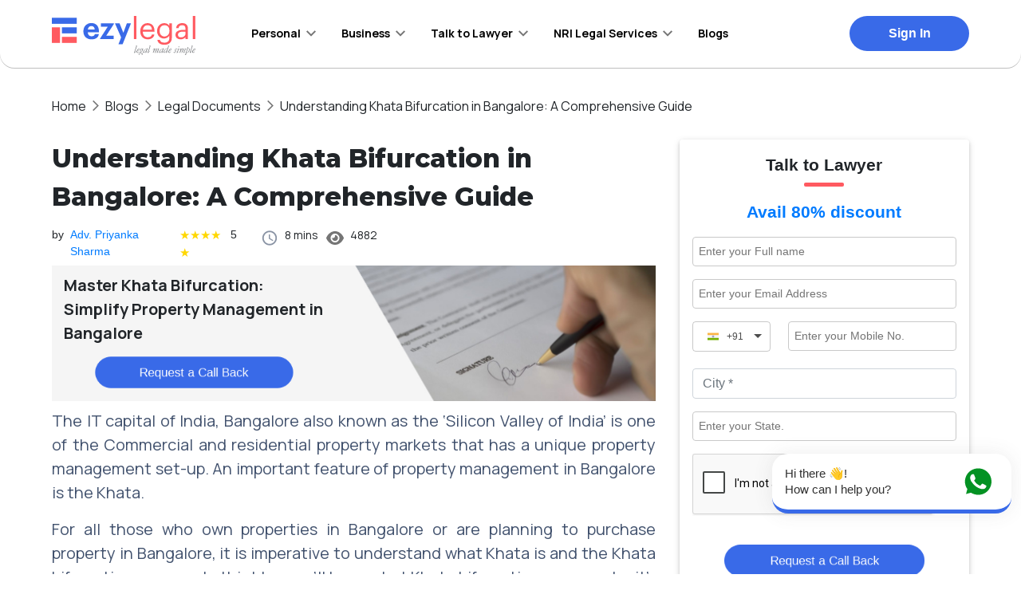

--- FILE ---
content_type: text/html
request_url: https://www.ezylegal.in/blogs/understanding-khata-bifurcation-in-bangalore-a-comprehensive-guide
body_size: 40200
content:
<!DOCTYPE html><html lang="en"><head><meta charSet="utf-8"/><meta name="viewport" content="width=device-width"/><script>
        var datalayer = {
          pageName : "UNDERSTANDING KHATA BIFURCATION IN BANGALORE A COMPREHENSIVE GUIDE",
          PageCategory : "Blog",
        };
  
        /* GTM Datalayer */

          window.dataLayer = window.dataLayer;
          window.dataLayer?.push(datalayer);
          </script><link rel="canonical" href="https://www.ezylegal.in/blogs/understanding-khata-bifurcation-in-bangalore-a-comprehensive-guide"/><meta property="og:site_name" content="EzyLegal"/><meta name="twitter:card" content="summary_large_image"/><meta name="twitter:site" content="@ezylegal"/><meta property="og:url" content="https://www.ezylegal.in/blogs/understanding-khata-bifurcation-in-bangalore-a-comprehensive-guide"/><meta property="og:type" content="article"/><meta property="og:image" content="https://cms.ezylegal.in/wp-content/uploads/2024/07/Understanding-Khata-Bifurcation-in-Bangalore.jpg"/><meta name="twitter:image" content="https://cms.ezylegal.in/wp-content/uploads/2024/07/Understanding-Khata-Bifurcation-in-Bangalore.jpg"/><title>Khata Bifurcation in Bangalore: BBMP Process, Charges and A/B Khata Guide</title><meta property="og:title" content="Khata Bifurcation in Bangalore: BBMP Process, Charges and A/B Khata Guide"/><meta name="twitter:title" content="Khata Bifurcation in Bangalore: BBMP Process, Charges and A/B Khata Guide"/><meta name="copyright" content="ezyLegal"/><meta name="keywords" content="Khata bifurcation, Bangalore property management, A Khata, B Khata, Khata conversion, BBMP Khata, BMRDA Khata, BDA Khata, Khata bifurcation process, Khata document, property tax Bangalore, legal compliance property, Khata application, Khata verification, property division Bangalore, Khata legal services, property subdivision, Bangalore real estate, property transactions Bangalore, Khata bifurcation guide, BBMP Khata Bifurcation, BMRDA Khata Bifurcation, BDA Khata Bifurcation
"/><meta name="reply-to" content="contact@ezylegal.in"/><meta name="description" content="Learn Khata bifurcation in Bangalore via BBMP: step-by-step process, charges, A vs. B Khata differences, and online application tips"/><meta name="og:description" content="Learn Khata bifurcation in Bangalore via BBMP: step-by-step process, charges, A vs. B Khata differences, and online application tips"/><meta name="twitter:description" content="Learn Khata bifurcation in Bangalore via BBMP: step-by-step process, charges, A vs. B Khata differences, and online application tips"/><meta name="classification" content="Business"/><meta name="contact" content="contact@ezylegal.in"/><meta name="author" content="ezyLegal"/><meta name="coverage" content="IN"/><meta name="distribution" content="en"/><meta name="rating" content="4.9"/><meta name="language" content="en"/><meta name="owner" content="ezyLegal"/><meta name="robots" content="index, follow, max-image-preview:large, max-snippet:-1, max-video-preview:-1"/><meta name="twitter:domain" content="https://www.ezylegal.in"/><meta name="twitter:creator" content="@ezylegal"/><script>
              function myFunction() {
                if(document.getElementById("blog_Lead_popup")){
                 
                }
              }</script><script type="application/ld+json">
              {
                "@context": "https://schema.org",
                "@type": "Article",
                "mainEntityOfPage": {
                  "@type": "WebPage",
                  "@id": "https://ezylegal.in/blogs/understanding-khata-bifurcation-in-bangalore-a-comprehensive-guide"
                },
                "headline": "Khata Bifurcation in Bangalore: BBMP Process, Charges and A/B Khata Guide",
                "description": "Learn Khata bifurcation in Bangalore via BBMP: step-by-step process, charges, A vs. B Khata differences, and online application tips",
                "image": "https://cms.ezylegal.in/wp-content/uploads/2024/07/Understanding-Khata-Bifurcation-in-Bangalore.jpg",  
                "author": {
                  "@type": "Person",
                  "name": "Adv. Priyanka Sharma"
                },  
                "publisher": {
                  "@type": "Organization",
                  "name": "ezyLegal",
                  "logo": {
                    "@type": "ImageObject",
                    "url": "https://ezylegal.in/images/logo.svg"
                  }
                },
                "datePublished": "2024-07-17T12:21:14"
              }</script><meta name="next-head-count" content="33"/><link rel="shortcut icon" href="/favicon_prev_ui.png" type="image/x-icon"/><link rel="preconnect" href="https://fonts.gstatic.com"/><link rel="preconnect" href="https://cms.ezylegal.in/"/><link rel="stylesheet" data-href="https://fonts.googleapis.com/css2?family=Manrope:wght@400;600;700&amp;family=Montserrat:wght@400;600;700;800&amp;display=swap"/><script defer="" src="https://www.googletagmanager.com/gtag/js?id=AW-325182781"></script><link rel="preload" href="/_next/static/css/c12e977f25db7ff1.css" as="style"/><link rel="stylesheet" href="/_next/static/css/c12e977f25db7ff1.css" data-n-g=""/><noscript data-n-css=""></noscript><script defer="" nomodule="" src="/_next/static/chunks/polyfills-c67a75d1b6f99dc8.js"></script><script src="/_next/static/chunks/webpack-531305f6d0f0ae96.js" defer=""></script><script src="/_next/static/chunks/framework-cc53ab84d589f19f.js" defer=""></script><script src="/_next/static/chunks/main-ab15d014eae88b36.js" defer=""></script><script src="/_next/static/chunks/pages/_app-ecfdec1a59715e6f.js" defer=""></script><script src="/_next/static/chunks/4e1168f5-bf82ffb317b15a59.js" defer=""></script><script src="/_next/static/chunks/9d81796d-3949c3a7eaa52e37.js" defer=""></script><script src="/_next/static/chunks/a29ae703-4c13fcf3bb39e233.js" defer=""></script><script src="/_next/static/chunks/2edb282b-349550038a9ceb38.js" defer=""></script><script src="/_next/static/chunks/4915-bc438e1d000733ec.js" defer=""></script><script src="/_next/static/chunks/5799-b553ffb0cb9e455d.js" defer=""></script><script src="/_next/static/chunks/2441-a0b4a14f8574b3cc.js" defer=""></script><script src="/_next/static/chunks/4211-17254364516563db.js" defer=""></script><script src="/_next/static/chunks/7607-89576a77acac540c.js" defer=""></script><script src="/_next/static/chunks/8889-871f5a3879ac7c3b.js" defer=""></script><script src="/_next/static/chunks/9153-00fa2ea9391b6f2d.js" defer=""></script><script src="/_next/static/chunks/7831-c8cced85937cfa87.js" defer=""></script><script src="/_next/static/chunks/5026-9e7d4d8ce6cec8f1.js" defer=""></script><script src="/_next/static/chunks/6212-8263460152cf1117.js" defer=""></script><script src="/_next/static/chunks/3469-fc8425e3604b2368.js" defer=""></script><script src="/_next/static/chunks/6579-a0eefac1a86d0007.js" defer=""></script><script src="/_next/static/chunks/2041-e0b0ffad908c9f4f.js" defer=""></script><script src="/_next/static/chunks/6809-a514371adf38c67e.js" defer=""></script><script src="/_next/static/chunks/pages/blogs/%5Bslug%5D-e36d5d03832f174c.js" defer=""></script><script src="/_next/static/i8Kz2Fxy4B3NKrFuG3eGe/_buildManifest.js" defer=""></script><script src="/_next/static/i8Kz2Fxy4B3NKrFuG3eGe/_ssgManifest.js" defer=""></script><style data-styled="" data-styled-version="5.3.11">body{margin:0;padding:0;box-sizing:border-box;font-size:14px;-webkit-scroll-behavior:smooth;-moz-scroll-behavior:smooth;-ms-scroll-behavior:smooth;scroll-behavior:smooth;}/*!sc*/
img{max-width:100%;}/*!sc*/
a{color:inherit;}/*!sc*/
a:hover{color:#396ae8;-webkit-text-decoration:none;text-decoration:none;cursor:pointer;}/*!sc*/
.circle{border-radius:50% !important;}/*!sc*/
.blog_enquiry_box{padding:1rem;box-shadow:rgb(0 0 0 / 16%) 0px 2px 4px 0px,rgb(0 0 0 / 12%) 0px 2px 10px 0px;position:-webkit-sticky;position:sticky;top:4px;border-radius:4px;}/*!sc*/
.mb-0{margin-bottom:0px;}/*!sc*/
.fz-21{font-size:21px;}/*!sc*/
.underline:after{width:50px;height:5px;position:relative !important;display:block;content:"";bottom:0px !important;left:50% !important;background-color:rgb(255,90,96);-webkit-border-radius:2px;-moz-border-radius:2px;border-radius:2px;margin-top:7px;-webkit-transform:translate(-50%);-ms-transform:translate(-50%);transform:translate(-50%);top:70%;}/*!sc*/
.blog_enquiry_form{display:grid;margin-bottom:1rem;}/*!sc*/
.blog_text_imput{width:100%;padding:7px;border-radius:4px;border:1px solid #c9c9c9;}/*!sc*/
.blog_send_enquiry_btn{background-color:#396ae8;border:1px solid #396ae8;color:white;padding:10px 1rem;border-radius:30px;width:100%;font-size:20px;}/*!sc*/
.blog_send_enquiry_btn:hover{background:rgb(255,90,96);color:#fff;border-color:#fff;}/*!sc*/
.blink_me{-webkit-transform:scale(1);-ms-transform:scale(1);transform:scale(1);-webkit-animation:beatpulse 1.2s infinite;animation:beatpulse 1.2s infinite;font-size:20px;}/*!sc*/
.avatar-iamge{width:30%;border:1px solid;padding:4px;}/*!sc*/
.wp-block-table table{width:100%;}/*!sc*/
.wp-block-table table td{padding:7px;}/*!sc*/
.wp-block-table table,th,td{border:2px solid;}/*!sc*/
@-webkit-keyframes beatpulse{0%{-webkit-transform:scale(0.95);-ms-transform:scale(0.95);transform:scale(0.95);}70%{-webkit-transform:scale(0.75);-ms-transform:scale(0.75);transform:scale(0.75);}100%{-webkit-transform:scale(0.95);-ms-transform:scale(0.95);transform:scale(0.95);}}/*!sc*/
@keyframes beatpulse{0%{-webkit-transform:scale(0.95);-ms-transform:scale(0.95);transform:scale(0.95);}70%{-webkit-transform:scale(0.75);-ms-transform:scale(0.75);transform:scale(0.75);}100%{-webkit-transform:scale(0.95);-ms-transform:scale(0.95);transform:scale(0.95);}}/*!sc*/
.strikethrough{position:relative;}/*!sc*/
.strikethrough:before{position:absolute;content:"";left:0;top:50%;right:0;border-top:2px solid;border-color:black;-webkit-transform:rotate(-5deg);-moz-transform:rotate(-5deg);-ms-transform:rotate(-5deg);-o-transform:rotate(-5deg);-webkit-transform:rotate(-5deg);-ms-transform:rotate(-5deg);transform:rotate(-5deg);}/*!sc*/
.fw-bold{font-weight:bold;}/*!sc*/
.coupon_code_font{margin-top:-12px;}/*!sc*/
.coupon_code_text{border:1px dashed;margin-left:-32px;margin-top:-12px;text-align:center;}/*!sc*/
.coupon_container{background-color:rgb(255,90,96) !important;color:white;height:54px;padding-top:27px !important;padding-bottom:24px !important;}/*!sc*/
@media (max-width:500px){.coupon_container{height:auto;-webkit-box-pack:center padding-top:18px !important;-webkit-justify-content:center padding-top:18px !important;-ms-flex-pack:center padding-top:18px !important;justify-content:center padding-top:18px !important;padding-bottom:6px !important;}}/*!sc*/
@media (min-width:1200px){.container,.container-lg,.container-md,.container-sm,.container-xl{max-width:1180px;}}/*!sc*/
@media (min-width:1300px){.container,.container-lg,.container-md,.container-sm,.container-xl{max-width:1290px;}}/*!sc*/
@media (min-width:768px){.py-md-6{padding-top:80px !important;padding-bottom:80px !important;}}/*!sc*/
.image-gray{-webkit-filter:contrast(0);filter:contrast(0);}/*!sc*/
.banner_img_s1{background:url('/images/image_mask.png') no-repeat center;background-size:contain;}/*!sc*/
.banner_img_s1 img{display:block;box-shadow:0px 4px 44px rgba(0,0,0,0.25);width:100%;max-width:421px;border-radius:18px;margin:auto;object-fit:cover;object-position:center;}/*!sc*/
@media (max-width:767px){.banner_img_s1{background-size:cover;margin-bottom:40px;}.banner_img_s1 img{-webkit-transform:skew(4deg,1deg) rotate(7deg);-ms-transform:skew(4deg,1deg) rotate(7deg);transform:skew(4deg,1deg) rotate(7deg);width:80%;height:250px;}}/*!sc*/
@media (min-width:768px){.banner_img_s1 img{height:463px;}}/*!sc*/
.img_circle_150{width:150px;height:150px;border-radius:50%;object-fit:cover;}/*!sc*/
.testimonial_card_img{width:65px;height:65px;border-radius:50%;object-fit:cover;}/*!sc*/
.mh-auto{max-height:inherit!important;}/*!sc*/
.text-bg-tinted{background:#DAEFFD;padding:5px 10px;border-radius:20px;}/*!sc*/
@media (max-width:767px){.text-bg-tinted{padding:2px 7px;}}/*!sc*/
.text-bg-tinted-blue{background:#4C95D3;padding:2px 4px;border-radius:2px;color:white;font-weight:500;}/*!sc*/
@media (max-width:767px){.text-bg-tinted-blue{padding:2px 7px;}}/*!sc*/
.text-bg-tinted2{background:#DAEFFD;padding:5px 10px;border-radius:4px;}/*!sc*/
@media (max-width:767px){.ao-form-check .form-check{width:100%;}.ao-form-check label{width:100%;}}/*!sc*/
.inheritmw{max-width:inherit!important;}/*!sc*/
.borderedSelection{border:1px solid #DBDDE6!important;}/*!sc*/
.jntpills{padding:7px 10px!important;}/*!sc*/
.jon_abtns{border-bottom:1px solid #E1E1E1;cursor:pointer;padding:15px;height:60px;padding-left:30px;display:-webkit-box;display:-webkit-flex;display:-ms-flexbox;display:flex;-webkit-align-items:center;-webkit-box-align:center;-ms-flex-align:center;align-items:center;}/*!sc*/
.jon_abtns p{margin-bottom:0;}/*!sc*/
.home_testimonials .keen-slider .keen-slider__slide{height:100%!important;}/*!sc*/
.header_top{box-shadow:0px 1px 0px rgba(0,0,0,0.25);position:relative;z-index:10;}/*!sc*/
.home_matrix_customBg{background:#FCFDFF;}/*!sc*/
.pb40{padding-bottom:40px;}/*!sc*/
.mb40{margin-bottom:40px;}/*!sc*/
.pb60{padding-bottom:60px;}/*!sc*/
.color-inherit{color:inherit!important;}/*!sc*/
.blog-content{color:#42526e;}/*!sc*/
.blog-content a{color:#396ae8;}/*!sc*/
.blog-content a:hover{-webkit-text-decoration:underline;text-decoration:underline;cursor:pointer;}/*!sc*/
p{font-size:1em;}/*!sc*/
.breadcrumb-item a{color:inherit;}/*!sc*/
.pre-line{white-space:pre-line;}/*!sc*/
@media screen and (max-width:767px){.short-container{max-height:250px;}}/*!sc*/
.legalSlideBg{background:url(/images/elipsis2.svg) no-repeat top left,url(/images/elipsis1.svg) no-repeat bottom right;}/*!sc*/
.text-ls{-webkit-letter-spacing:.25px;-moz-letter-spacing:.25px;-ms-letter-spacing:.25px;letter-spacing:.25px;}/*!sc*/
.font-manrope{font-family:'Manrope',sans-serif;}/*!sc*/
.activeOrder{background-color:#28a745!important;}/*!sc*/
.sld-container{max-width:479px;}/*!sc*/
.sitmap-link{font-size:14px;font-weight:400;color:#212121;-webkit-text-decoration:none;text-decoration:none;}/*!sc*/
.sitmap-link::after{content:"|";color:#999;margin-left:4px;margin-right:4px;}/*!sc*/
.sitmap-link:last-child::after{content:"";color:#999;margin-left:4px;}/*!sc*/
.popup-formHeader{border-top-left-radius:16px;border-top-right-radius:16px;background-color:rgb(255,90,96);position:relative;}/*!sc*/
.popup-formHeader p{text-align:center;padding:1rem;font-weight:600;font-size:clamp(14px,4vw,24px);}/*!sc*/
.popup-formHeader img{position:absolute;right:0px;top:35%;padding-right:2rem;cursor:pointer;width:auto;}/*!sc*/
.popup-formbody{padding:30px;}/*!sc*/
.formsectiontop h3{font-size:1.4rem;font-weight:bold;}/*!sc*/
.formsectiontop p{font-size:12px;font-weight:normal;}/*!sc*/
.formSectionmiddle{text-align:start;}/*!sc*/
.formSectionmiddle span{font-size:1rem;font-weight:bold;}/*!sc*/
.formSection_middleGrid{display:grid;grid-template-columns:50px 1fr;text-align:start;}/*!sc*/
.formSection_middleGrid p{font-size:12px;}/*!sc*/
.formLeftSection_bottom{background-color:rgb(239,246,255);border-radius:10px;display:grid;grid-template-columns:repeat(3,1fr);text-align:center;}/*!sc*/
.bottom_gridItem{margin-bottom:9px;}/*!sc*/
.bottom_gridItem p{-webkit-letter-spacing:-0.79px;-moz-letter-spacing:-0.79px;-ms-letter-spacing:-0.79px;letter-spacing:-0.79px;color:rgb(46,46,46);margin:0px;text-align:center;font-size:1.4rem;font-weight:bold;}/*!sc*/
.bottom_gridItem span{font-weight:300;max-width:10ch;text-align:left;font-size:25px;}/*!sc*/
.bottom_gridItem p+p{-webkit-letter-spacing:0px;-moz-letter-spacing:0px;-ms-letter-spacing:0px;letter-spacing:0px;color:rgb(46,46,46);font-weight:600;font-size:10px;}/*!sc*/
@media(max-width:767px){.popup-formHeader img{padding-right:15px;width:25px;height:auto;top:40%;}}/*!sc*/
data-styled.g1[id="sc-global-dWlXie1"]{content:"sc-global-dWlXie1,"}/*!sc*/
.feSNGv{padding:0;list-style:none;display:-webkit-box;display:-webkit-flex;display:-ms-flexbox;display:flex;gap:8px;}/*!sc*/
data-styled.g2[id="Footerstyled__FooterMenu-HbsCI"]{content:"feSNGv,"}/*!sc*/
.FYPwr{padding:0;list-style:none;}/*!sc*/
.FYPwr > li{margin-bottom:10px;}/*!sc*/
data-styled.g3[id="Footerstyled__Footer2Menu-fgPwrm"]{content:"FYPwr,"}/*!sc*/
.cuQbYT{position:relative;height:unset;background:white;border-radius:20px;padding:8px 16px 8px 16px;box-sizing:border-box;cursor:pointer;display:-webkit-box;display:-webkit-flex;display:-ms-flexbox;display:flex;-webkit-box-pack:justify;-webkit-box-pack:justify;-webkit-justify-content:space-between;-ms-flex-pack:justify;justify-content:space-between;-webkit-box-align:center;-webkit-align-items:center;-webkit-box-align:center;-ms-flex-align:center;align-items:center;border-bottom:5px solid #396ae8;box-shadow:rgb(80 80 80 / 10%) 0px 0px 24px;}/*!sc*/
data-styled.g4[id="Footerstyled__FooterContainer-dwAHME"]{content:"cuQbYT,"}/*!sc*/
.hbWrSI{font-size:16px;margin-right:10px;width:100%;}/*!sc*/
data-styled.g5[id="Footerstyled__FooterContainerMessage-hhyPST"]{content:"hbWrSI,"}/*!sc*/
.cJJuCI{border-radius:20px;padding-top:10px;padding-bottom:10px;padding-left:inherit;display:-webkit-box;display:-webkit-flex;display:-ms-flexbox;display:flex;-webkit-align-self:flex-end;-ms-flex-item-align:end;align-self:flex-end;}/*!sc*/
data-styled.g6[id="Footerstyled__FooterContainerIconFrame-hBflJe"]{content:"cJJuCI,"}/*!sc*/
.jTfREP{cursor:pointer;color:#303030;word-break:break-word;font-size:15px;line-height:20px;max-height:60px;max-width:240px;padding-right:2px;display:-webkit-box;-webkit-line-clamp:3;-webkit-box-orient:vertical;overflow:hidden;white-space:pre-wrap;}/*!sc*/
data-styled.g7[id="Footerstyled__MessageContent-hCErhQ"]{content:"jTfREP,"}/*!sc*/
.fJhdeU{background-color:#303765;padding:40px 0;background-image:url('/images/footer-pattern.png');background-repeat:no-repeat;background-position:right bottom;margin-top:-15px;}/*!sc*/
data-styled.g8[id="Footerstyled__FooterTop-caWaYc"]{content:"fJhdeU,"}/*!sc*/
.gWbaWH{background-color:#141A46;padding:40px 0;margin-top:-15px;}/*!sc*/
.gWbaWH a{color:#4c95d3;}/*!sc*/
data-styled.g9[id="Footerstyled__Footer-domsXT"]{content:"gWbaWH,"}/*!sc*/
.hupekU{position:fixed;right:0.75rem;bottom:4.75rem;z-index:70;max-width:300px;width:300px;}/*!sc*/
data-styled.g10[id="Footerstyled__FloatingGreeting-krKYIn"]{content:"hupekU,"}/*!sc*/
.jbEhym{background-color:#396AE8;color:#FFFFFF;border:none;display:inline-block;text-align:center;font-size:14px;padding:10px 32px;border-radius:50px;}/*!sc*/
.jbEhym[disabled]{background-color:#949393;cursor:not-allowed;}/*!sc*/
.jbEhym[disabled]:hover{background-color:#949393;pointer-events:none;}/*!sc*/
.jbEhym:hover{color:#FFFFFF;background-color:#396AE8;}/*!sc*/
.jbEhym > img{vertical-align:middle;margin-left:8px;}/*!sc*/
.cevbas{background-color:#396AE8;color:#FFFFFF;border:none;display:inline-block;text-align:center;font-family:'Manrope',sans-serif;height:60px;font-weight:600;padding:4px 14px;font-size:14px;padding:10px 32px;border-radius:50px;}/*!sc*/
.cevbas[disabled]{background-color:#949393;cursor:not-allowed;}/*!sc*/
.cevbas[disabled]:hover{background-color:#949393;pointer-events:none;}/*!sc*/
.cevbas:hover{color:#FFFFFF;background-color:#396AE8;}/*!sc*/
.cevbas > img{vertical-align:middle;margin-left:8px;}/*!sc*/
.fGFIey{background-color:#E9F0FD;color:#000000;border:none;display:inline-block;text-align:center;font-size:11px;padding:4px 14px;border-radius:50px;}/*!sc*/
.fGFIey[disabled]{background-color:#949393;cursor:not-allowed;}/*!sc*/
.fGFIey[disabled]:hover{background-color:#949393;pointer-events:none;}/*!sc*/
.fGFIey:hover{color:#000000;background-color:#E9F0FD;}/*!sc*/
.fGFIey > img{vertical-align:middle;margin-left:8px;}/*!sc*/
.biPZwQ{background-color:#396AE8;color:#FFFFFF;border:none;display:inline-block;text-align:center;font-size:14px;padding:10px 32px;border-radius:50px;font-family:'Manrope',sans-serif;font-size:16px;height:48px;font-weight:600;padding:0 24px;}/*!sc*/
.biPZwQ[disabled]{background-color:#949393;cursor:not-allowed;}/*!sc*/
.biPZwQ[disabled]:hover{background-color:#949393;pointer-events:none;}/*!sc*/
.biPZwQ:hover{color:#FFFFFF;background-color:#396AE8;}/*!sc*/
.biPZwQ > img{vertical-align:middle;margin-left:8px;}/*!sc*/
.AGILP{background-color:#396AE8;color:#FFFFFF;border:none;display:inline-block;text-align:center;font-size:14px;padding:10px 32px;border-radius:4px;}/*!sc*/
.AGILP[disabled]{background-color:#949393;cursor:not-allowed;}/*!sc*/
.AGILP[disabled]:hover{background-color:#949393;pointer-events:none;}/*!sc*/
.AGILP:hover{color:#FFFFFF;background-color:#396AE8;}/*!sc*/
.AGILP > img{vertical-align:middle;margin-left:8px;}/*!sc*/
data-styled.g12[id="Button-jTjrsS"]{content:"jbEhym,cevbas,fGFIey,biPZwQ,AGILP,"}/*!sc*/
.dgBpID{margin-top:40px;margin-bottom:40px;border:0;opacity:0.2;border-top:1px solid white;}/*!sc*/
data-styled.g13[id="Divider-csajKZ"]{content:"dgBpID,"}/*!sc*/
.kDmeEr{display:block;width:10px;display:inline-block;}/*!sc*/
.iVEvFk{display:block;height:10px;}/*!sc*/
.cAVDic{display:block;height:5px;}/*!sc*/
.jranqn{display:block;width:5px;display:inline-block;}/*!sc*/
.hIsxbC{display:block;height:25px;}/*!sc*/
.hVYjV{display:block;height:40px;}/*!sc*/
.jBBxeK{display:block;height:30px;}/*!sc*/
.gYhFVZ{display:block;height:80px;}/*!sc*/
.hsyEID{display:block;height:20px;}/*!sc*/
.gqWbjF{display:block;height:15px;}/*!sc*/
.daonhK{display:block;height:16px;}/*!sc*/
.iWwUkK{display:block;width:15px;display:inline-block;}/*!sc*/
data-styled.g14[id="Spacer-cBreti"]{content:"kDmeEr,iVEvFk,cAVDic,jranqn,hIsxbC,hVYjV,jBBxeK,gYhFVZ,hsyEID,gqWbjF,daonhK,iWwUkK,"}/*!sc*/
.enjteA{font-size:14px;font-family:'Manrope',sans-serif;font-weight:700;line-height:1.5em;margin-bottom:8px;display:inline-block;}/*!sc*/
.gXlPMK{font-size:14px;font-family:'Manrope',sans-serif;font-weight:700;line-height:1.5em;margin-bottom:8px;}/*!sc*/
.ghgMQL{color:#757575;font-size:14px;font-family:'Manrope',sans-serif;font-weight:700;line-height:1.5em;margin-bottom:8px;}/*!sc*/
.RisHo{color:#757575;font-size:14px;font-family:'Manrope',sans-serif;font-weight:800;line-height:1.5em;margin-bottom:8px;}/*!sc*/
.dUcOMv{font-size:16px;font-family:'Manrope',sans-serif;font-weight:400;line-height:1.5em;margin-bottom:8px;}/*!sc*/
.hvOWTR{font-size:14px;font-family:'Manrope',sans-serif;font-weight:400;line-height:1.5em;margin-bottom:8px;}/*!sc*/
.cxvEZO{font-size:20px;font-family:'Manrope',sans-serif;font-weight:800;line-height:1.5em;margin-bottom:8px;}/*!sc*/
.kFnmVo{font-size:20px;font-family:'Manrope',sans-serif;font-weight:400;line-height:1.5em;margin-bottom:8px;text-align:justify;}/*!sc*/
.hDTsOw{font-size:20px;font-family:'Manrope',sans-serif;font-weight:800;line-height:1.5em;margin-bottom:8px;text-align:justify;}/*!sc*/
.hYFkfV{font-size:26px;font-family:'Montserrat',sans-serif;font-weight:800;line-height:1.5em;margin-bottom:8px;}/*!sc*/
.jkuFtk{font-size:32px;font-family:'Montserrat',sans-serif;font-weight:800;line-height:1.5em;margin-bottom:8px;}/*!sc*/
.kilnxe{color:#FFFFFF;font-size:14px;font-family:'Manrope',sans-serif;font-weight:800;line-height:1.5em;margin-bottom:8px;}/*!sc*/
.hazFMC{color:#FFFFFF;font-size:32px;font-family:'Manrope',sans-serif;font-weight:800;line-height:1.5em;margin-bottom:8px;}/*!sc*/
.crFvAE{color:#FFFFFF;font-size:20px;font-family:'Montserrat',sans-serif;font-weight:800;line-height:1.5em;margin-bottom:8px;}/*!sc*/
.fMEAGO{color:#FFFFFF;font-size:20px;font-family:'Manrope',sans-serif;font-weight:700;line-height:1.5em;margin-bottom:8px;}/*!sc*/
.iWeenQ{color:#FFFFFF;font-size:14px;font-family:'Manrope',sans-serif;font-weight:600;line-height:1.5em;margin-bottom:8px;}/*!sc*/
.cBIslt{color:#FFFFFF;font-size:14px;font-family:'Manrope',sans-serif;font-weight:700;line-height:1.5em;margin-bottom:8px;}/*!sc*/
.gBLYZG{color:#FFFFFF;font-size:14px;font-family:'Manrope',sans-serif;font-weight:600;line-height:1.5em;margin-bottom:8px;display:block;}/*!sc*/
.fvZnHg{color:#FFFFFF;font-size:12px;font-family:'Manrope',sans-serif;font-weight:400;line-height:1.5em;margin-bottom:8px;}/*!sc*/
data-styled.g15[id="Text-iXOHMN"]{content:"enjteA,gXlPMK,ghgMQL,RisHo,dUcOMv,hvOWTR,cxvEZO,kFnmVo,hDTsOw,hYFkfV,jkuFtk,kilnxe,hazFMC,crFvAE,fMEAGO,iWeenQ,cBIslt,gBLYZG,fvZnHg,"}/*!sc*/
.ohogL{padding:1rem 1rem;color:#000000;margin-bottom:0px !important;min-height:80px;line-height:50px;}/*!sc*/
.ohogL.active{background-color:#f1f9fe;border-top:2px solid #0078db;border-bottom:2px solid transparent;}/*!sc*/
data-styled.g17[id="Headerstyled__NavLink-iaaXKN"]{content:"ohogL,"}/*!sc*/
.ccboyf{position:static;}/*!sc*/
.ccboyf .nav-link{padding:1rem 1rem !important;height:80px;line-height:50px;}/*!sc*/
.ccboyf .nav-link:after{background-image:url("data:image/svg+xml,%3Csvg width='12' height='8' viewBox='0 0 12 8' fill='none' xmlns='http://www.w3.org/2000/svg'%3E%3Cpath d='M1.41 0.294922L6 4.87492L10.59 0.294922L12 1.70492L6 7.70492L0 1.70492L1.41 0.294922Z' fill='black' fill-opacity='0.54'/%3E%3C/svg%3E%0A");width:12px;height:8px;background-size:contain;background-repeat:no-repeat;margin-left:7px;border:none;-webkit-transform:translateY(2px);-ms-transform:translateY(2px);transform:translateY(2px);}/*!sc*/
.ccboyf .nav-link p{margin-bottom:0;color:#000;}/*!sc*/
.ccboyf > .dropdown-menu{border-radius:0 0 18px 18px;width:100%;padding:0;border:0;box-shadow:0px 1px 30px rgba(0,0,0,0.11);top:calc(100% + 1px);}/*!sc*/
data-styled.g18[id="Headerstyled__StyledNavDropdown-iOEofl"]{content:"ccboyf,"}/*!sc*/
.gbTCCw{background-color:transparent !important;padding:0 1rem;}/*!sc*/
.gbTCCw .navbar-brand{padding-top:1rem;padding-bottom:1rem;}/*!sc*/
data-styled.g19[id="Headerstyled__StyledNavbar-kOrTDX"]{content:"gbTCCw,"}/*!sc*/
.dXqLCe{margin:0;background-color:#ffffff;color:#09b2e8;border:2px solid #e5e5e5;padding:0 0 0 1em;position:absolute;z-index:100;width:200px;border-radius:10px;box-shadow:0px 1px 30px rgb(0 0 0 / 11%);}/*!sc*/
.dXqLCe.hide{display:none;}/*!sc*/
data-styled.g26[id="Headerstyled__SignInDropdown-fdIPpv"]{content:"dXqLCe,"}/*!sc*/
.fYnNXX{list-style:none;margin-bottom:0.8em;cursor:pointer;}/*!sc*/
.fYnNXX.colors{color:#396ae8;font-weight:bold;}/*!sc*/
data-styled.g27[id="Headerstyled__SignInDropdownElement-iBxYip"]{content:"fYnNXX,"}/*!sc*/
.fKkmGa{background-color:#303765;padding-bottom:2px;border-radius:0 0 18px 18px;}/*!sc*/
@media (max-width:768px){.fKkmGa.mobile-bg-white{background:white !important;}}/*!sc*/
data-styled.g29[id="CorneredBoxstyled__CorneredBoxWrapper-erkKjE"]{content:"fKkmGa,"}/*!sc*/
.bhINxw{background-color:#FFFFFF;border-radius:0 0 18px 18px;box-shadow:0px 1px 0px rgba(0,0,0,0.25);}/*!sc*/
@media (max-width:768px){.mobile-bg-white > .CorneredBoxstyled__CorneredBoxInner-knPqTB{box-shadow:none !important;}}/*!sc*/
data-styled.g30[id="CorneredBoxstyled__CorneredBoxInner-knPqTB"]{content:"bhINxw,"}/*!sc*/
.cbweQr .modal-content{border:none;border-radius:0;}/*!sc*/
@media only screen and (max-width:767px){.cbweQr .modal-header{border-bottom:none;}.cbweQr .modal-header .close{color:white;}}/*!sc*/
data-styled.g31[id="LoginPopupstyled__LoginModal-lhhfXC"]{content:"cbweQr,"}/*!sc*/
.LvbYn{font-size:32px;font-family:'Montserrat',sans-serif;font-weight:800;line-height:1.5em;margin-bottom:8px;}/*!sc*/
data-styled.g39[id="HeadingText1-xFOyw"]{content:"LvbYn,"}/*!sc*/
.GZKzc > .breadcrumb{margin-top:20px;background-color:transparent;padding:0.25rem 0;}/*!sc*/
.GZKzc > .breadcrumb p{margin-bottom:0;}/*!sc*/
.GZKzc .breadcrumb-item + .breadcrumb-item::before{content:'';background:url(/icons/arrow_forward.svg) no-repeat center center;width:8px;height:13px;display:inline-block;margin-right:0.5rem;}/*!sc*/
.GZKzc .breadcrumb-item{display:-webkit-box;display:-webkit-flex;display:-ms-flexbox;display:flex;-webkit-align-items:center;-webkit-box-align:center;-ms-flex-align:center;align-items:center;}/*!sc*/
data-styled.g65[id="Breadcrumbstyled__BreadcrumbWrapper-cZckyY"]{content:"GZKzc,"}/*!sc*/
.iosyYL{font-size:20px;font-family:'Manrope',sans-serif;font-weight:700;line-height:1.5em;margin-bottom:8px;}/*!sc*/
data-styled.g66[id="HeadingText2-gbcMhj"]{content:"iosyYL,"}/*!sc*/
.lmSLVw{padding:10px;border:1px solid #dbdde6;margin-bottom:30px;width:100%;}/*!sc*/
.lmSLVw .tag-pill{background:#f4f5f7;border:1px solid #dbdde6;box-sizing:border-box;border-radius:36px;padding:4px 8px;font-size:12px;line-height:1rem;color:#020c1e;display:inline-block;text-transform:capitalize;}/*!sc*/
data-styled.g113[id="BlogCardstyled__BlogCardWrapper-jDjqno"]{content:"lmSLVw,"}/*!sc*/
.cIULXL > .modal-xl{max-width:550px;}/*!sc*/
@media (max-width:700px){.cIULXL > .modal-xl{padding:30px;}}/*!sc*/
.cIULXL .modal-content{border-radius:16px;border:none;width:100% !important;}/*!sc*/
@media (max-width:500px){.cIULXL .modal-content{width:auto !important;}}/*!sc*/
.cIULXL .modal-content > .modal-body{padding:0px;}/*!sc*/
.cIULXL .modal-content > .modal-body > .close-icon{background-color:transparent;position:absolute;right:20px;top:15px;border:none;}/*!sc*/
data-styled.g114[id="styled__StyledModal-dMNYzM"]{content:"cIULXL,"}/*!sc*/
</style><link rel="stylesheet" href="https://fonts.googleapis.com/css2?family=Manrope:wght@400;600;700&family=Montserrat:wght@400;600;700;800&display=swap"/></head><body><noscript><iframe src="https://www.googletagmanager.com/ns.html?id=GTM-55QK4RN" height="0" width="0" style="display:none;visibility:hidden"></iframe></noscript><div id="__next"><section class="CorneredBoxstyled__CorneredBoxWrapper-erkKjE fKkmGa"><div id="cornered_box" class="CorneredBoxstyled__CorneredBoxInner-knPqTB bhINxw header_top" style="z-index:180;margin-top:0px;padding-bottom:0px;padding-top:0px"><nav class="Headerstyled__StyledNavbar-kOrTDX gbTCCw navbar navbar-expand-lg navbar-light"><div class="container d-flex"><a href="https://www.ezylegal.in"><span style="width:180px" class="navbar-brand"><img src="/images/logo.svg" alt="EzyLegal Logo" width="180" class="d-inline-block align-text-top"/></span></a><div class="navbar-collapse collapse" id="basic-navbar-nav"><div class="m-auto navbar-nav"><div class="Headerstyled__StyledNavDropdown-iOEofl ccboyf nav-item dropdown"><a aria-haspopup="true" aria-expanded="false" id="cG9zdDoxMzcyNw==" href="#" class="dropdown-toggle nav-link" role="button"><p font-size="md" class="Text-iXOHMN enjteA">Personal</p></a></div><div class="Headerstyled__StyledNavDropdown-iOEofl ccboyf nav-item dropdown"><a aria-haspopup="true" aria-expanded="false" id="cG9zdDoxMzcyOQ==" href="#" class="dropdown-toggle nav-link" role="button"><p font-size="md" class="Text-iXOHMN enjteA">Business</p></a></div><div class="Headerstyled__StyledNavDropdown-iOEofl ccboyf nav-item dropdown"><a aria-haspopup="true" aria-expanded="false" id="cG9zdDoxMzc0OA==" href="#" class="dropdown-toggle nav-link" role="button"><p font-size="md" class="Text-iXOHMN enjteA">Talk to Lawyer</p></a></div><div style="display:none" class="Headerstyled__StyledNavDropdown-iOEofl ccboyf nav-item dropdown"><a aria-haspopup="true" aria-expanded="false" id="cG9zdDoyNjkxMA==" href="#" class="dropdown-toggle nav-link" role="button"><p font-size="md" class="Text-iXOHMN enjteA">NRI Legal Services</p></a></div><a href="/join-our-network"><p font-size="md" class="Text-iXOHMN Headerstyled__NavLink-iaaXKN gXlPMK ohogL">Join our Network</p></a><a href="/blogs"><p font-size="md" class="Text-iXOHMN Headerstyled__NavLink-iaaXKN gXlPMK ohogL">Blogs</p></a></div><div style="display:flex;width:26%;gap:1rem;justify-content:flex-end"><div style="position:relative"><button style="width:150px;font-size:16px;font-weight:700" class="Button-jTjrsS jbEhym">Sign In</button><ul class="Headerstyled__SignInDropdown-fdIPpv dXqLCe hide py-3"><p font-size="md" color="gray-500" class="Text-iXOHMN ghgMQL">For Customers</p><li class="Headerstyled__SignInDropdownElement-iBxYip fYnNXX colors">Login</li><li class="Headerstyled__SignInDropdownElement-iBxYip fYnNXX colors">Register</li><span direction="horizontal" size="10" class="Spacer-cBreti kDmeEr"></span><p font-size="md" color="gray-500" class="Text-iXOHMN RisHo">For Lawyers &amp; CA</p><li class="Headerstyled__SignInDropdownElement-iBxYip fYnNXX colors">Login</li><li class="Headerstyled__SignInDropdownElement-iBxYip fYnNXX colors">Register</li></ul></div></div></div></div></nav></div></section><main class="main-wrapper "><section class="CorneredBoxstyled__CorneredBoxWrapper-erkKjE fKkmGa"><div id="cornered_box" class="CorneredBoxstyled__CorneredBoxInner-knPqTB bhINxw" style="z-index:unset;margin-top:0px;padding-bottom:50px;padding-top:30px"><div class="container"><nav class="Breadcrumbstyled__BreadcrumbWrapper-cZckyY GZKzc"><ol class="breadcrumb"><li class="breadcrumb-item"><a href="/"><p font-size="base" class="Text-iXOHMN dUcOMv">Home</p></a></li><li class="breadcrumb-item"><a href="/blogs"><p font-size="base" class="Text-iXOHMN dUcOMv">Blogs</p></a></li><li class="breadcrumb-item"><a href="/blog-category/legal-documents"><p font-size="base" class="Text-iXOHMN dUcOMv">Legal Documents</p></a></li><li class="breadcrumb-item"><a href="/blogs/understanding-khata-bifurcation-in-bangalore-a-comprehensive-guide"><p font-size="base" class="Text-iXOHMN dUcOMv">Understanding Khata Bifurcation in Bangalore: A Comprehensive Guide</p></a></li></ol></nav><span direction="vertical" size="10" class="Spacer-cBreti iVEvFk"></span><div class="row"><div class="col-12 col-md-8"><h1 font-size="xxxl" font-family="montserrat" class="HeadingText1-xFOyw LvbYn">Understanding Khata Bifurcation in Bangalore: A Comprehensive Guide</h1><span direction="vertical" size="5" class="Spacer-cBreti cAVDic"></span><div class="row"><div class="col-12 col-md-4" style="display:flex">by  <span direction="vertical" size="5" class="Spacer-cBreti cAVDic"></span><a href="/blog-author/priyankanassociates" target="_blank" style="color:#007bff" rel="noreferrer">Adv. Priyanka Sharma</a>  <div style="display:flex"><div aria-label="add rating by typing an integer from 0 to 5 or pressing arrow keys" style="overflow:hidden;position:relative"><style>
    .react-stars-07097041642804931:before {
      position: absolute;
      overflow: hidden;
      display: block;
      z-index: 1;
      top: 0; left: 0;
      width: 50%;
      content: attr(data-forhalf);
      color: #ffd700;
  }</style><p style="position:absolute;left:-200rem" role="status">5</p></div></div><span direction="horizontal" size="5" class="Spacer-cBreti jranqn"></span><p>5</p></div><div class="col-12 col-md-8" style="display:flex;justify-content:end"><img src="/icons/watch_later_24px.svg" style="margin-top:-15px;width:22px"/>  <p style="margin-right:10px" class="Text-iXOHMN hvOWTR">8<!-- --> mins</p><img src="/icons/eye-solid.svg" style="margin-top:-15px;width:22px"/>  <p class="Text-iXOHMN hvOWTR"></p></div></div><span direction="vertical" size="5" class="Spacer-cBreti cAVDic"></span><div class="col-12 col-md-12 d-flex" style="background-image:url(https://cms.ezylegal.in/wp-content/uploads/2024/07/Understanding-Khata-Bifurcation-in-Bangalore.jpg);background-size:cover"><div class="row" style="margin-top:10px;margin-bottom:10px"><div class="col-6 col-md-6"><p font-size="lg" class="Text-iXOHMN cxvEZO">Master Khata Bifurcation: Simplify Property Management in Bangalore</p><button class="blog_send_enquiry_btn blink_me" id="blog_lead_form_request_a_callback">Request a Call Back</button></div></div></div><span direction="vertical" size="10" class="Spacer-cBreti iVEvFk"></span><div class="Text-iXOHMN kFnmVo blog-content" font-size="lg">
<p>The IT capital of India, Bangalore also known as the ‘Silicon Valley of India’ is one of the Commercial and residential property markets that has a unique property management set-up. An important feature of property management in Bangalore is the Khata.</p>



<p>For all those who own properties in Bangalore or are planning to purchase property in Bangalore, it is imperative to understand what Khata is and the Khata bifurcation process. In this blog, we’ll learn what Khata bifurcation means, why it’s good for us, and how to do it.</p>



<p><div class="shadow sm-w-50 border p-4 m-5" style="border-radius: 10px">
          <div>
            <p class="text-center underline" style="font-weight: bold;">
              Navigating the complexities of Khata bifurcation can be challenging. Let our experienced legal team guide you through every step, ensuring a hassle-free and legally compliant process. Contact us today for personalised assistance.
            </p>
          </div>
          <div class="row justify-content-center">
            <div class="d-flex justify-content-center gap-3">
            <a target="" href="#">
              <button class="btn border-primary text-primary rounded ask-btn"  id="banner1_button1" style="margin-right: 10px, font-size : 20px">
                Request a Callback
              </button>
              </a>
              <a target="" href="#">
              <button class="btn-primary border-0 rounded banner_button blink_me" id="banner1_button2" style="padding : 4px 10px">
                Ask an Expert
              </button>
              </a>
            </div>
          </div>
        </div></p>



<h2 class="wp-block-heading"><strong>What is a Khata in Bangalore?</strong></h2>



<p>A Khata is an essential document that certifies that a property is listed in the municipal records. It includes details such as the property owner’s name, the size of the property, its location, and other pertinent details.</p>



<p>&nbsp;Essentially, it is a legal document required for property tax assessments and is crucial for any property-related transactions, such as selling, transferring, or applying for a loan.</p>



<p>People Also Read: <a href="https://www.ezylegal.in/blogs/learn-about-the-bda-khata-transfer-in-detail" data-type="link" data-id="https://www.ezylegal.in/blogs/learn-about-the-bda-khata-transfer-in-detail">Charges for BDA Khata Transfer</a></p>



<h3 class="wp-block-heading"><strong>Types of Khata in Bangalore</strong></h3>



<p><strong>1. A Khata</strong></p>



<p><strong>A Khata</strong> is the most desired type of Khata in Bangalore, as it denotes that a property is fully compliant with all regulations and is legally recognised by the Bruhat Bengaluru Mahanagara Palike (BBMP). Properties with an A Khata are eligible for construction approvals, trading, loans, and other legal transactions.</p>



<p><strong>2. B Khata</strong></p>



<p><strong>B Khata</strong> is a record maintained for properties that do not fully comply with all regulations or have pending issues with the BBMP. While B Khata properties are legally recognised to some extent, they face significant restrictions compared to A Khata properties.</p>



<figure class="wp-block-table"><table class="has-fixed-layout"><thead><tr><th>Feature</th><th>A Khata</th><th>B Khata</th></tr></thead><tbody><tr><td><strong>Legal Validity</strong></td><td>Fully legally valid and recognised</td><td>Limited legal recognition</td></tr><tr><td><strong>Compliance</strong></td><td>Compliant with all regulations and bylaws</td><td>Non-compliant or has pending issues with regulations</td></tr><tr><td><strong>Property Transactions</strong></td><td>Easier to buy, sell, and mortgage</td><td>Complex transactions; often require conversion to A Khata</td></tr><tr><td><strong>Loan Eligibility</strong></td><td>Eligible for loans from banks and financial institutions</td><td>Not eligible for loans</td></tr><tr><td><strong>Building Licenses</strong></td><td>Can obtain building licenses</td><td>Cannot obtain building licenses</td></tr><tr><td><strong>Trade Licenses</strong></td><td>Can obtain trade licenses</td><td>Cannot obtain trade licenses</td></tr><tr><td><strong>Property Tax</strong></td><td>Property taxes are regularly paid and updated</td><td>Property taxes must be paid, but records may have discrepancies</td></tr><tr><td><strong>Conversion</strong></td><td>Not required</td><td>Can be converted to A Khata by addressing compliance issues and paying betterment charges</td></tr><tr><td><strong>Use in Legal Disputes</strong></td><td>Strong legal standing</td><td>Weak legal standing</td></tr><tr><td><strong>Approval for Construction</strong></td><td>Construction approvals can be obtained</td><td>Construction approvals cannot be obtained</td></tr><tr><td><strong>Betterment Charges</strong></td><td>Not required</td><td>Required for conversion to A Khata (₹500-1,000/sq.m in 2025)</td></tr><tr><td><strong>Bifurcation Eligibility</strong></td><td>Eligible for bifurcation with standard process</td><td>Requires conversion to A Khata first; bifurcation delayed</td></tr></tbody></table></figure>



<p>People Also Read: <a href="https://www.ezylegal.in/blogs/exploring-the-process-and-importance-of-khata-amalgamation-in-bangalore" data-type="link" data-id="https://www.ezylegal.in/blogs/exploring-the-process-and-importance-of-khata-amalgamation-in-bangalore">Procedure for Khata Amalgamation in Bangalore</a></p>



<h2 class="wp-block-heading"><strong>Understanding Khata Bifurcation in Bangalore</strong></h2>



<p>Khata bifurcation is the process of splitting the Khata of a single property into multiple Khatas. This usually happens when a property owner decides to divide their property into smaller units.</p>



<p>Each unit will then have its own separate Khata, making it easier to manage property taxes and other legalities for each divided portion.</p>



<p>Khata Bifurcation is done for:</p>



<p><strong>BDA Property: </strong>BDA Property typically refers to properties developed or approved by the Bangalore Development Authority (BDA). The BDA is a government organisation responsible for the planning and development of urban infrastructure and housing in Bangalore, India.&nbsp;</p>



<p>A Plot/ Site that is a part of the sub-division plan/layout/scheme duly approved by the authority may be further bifurcated with prior permission of the Authority and the sub-divided plot shall not be less than the prescribed size.</p>



<p><strong>BBMP Property</strong>: BBMP stands for Bruhat Bengaluru Mahanagara Palike. It is the administrative body responsible for the civic and infrastructural needs of the Greater Bangalore metropolitan area.</p>



<p><strong>BMRDA Property</strong><strong>: </strong>BMRDA stands for Bangalore Metropolitan Region Development Authority. It is a governmental organisation responsible for planning and coordinating the development of the Bangalore Metropolitan Region.</p>



<h3 class="wp-block-heading"><strong>Khata Bifurcation for BMRDA Properties (2025 Update) in Bangalore</strong></h3>



<p><strong>What is BMRDA?</strong><br>The Bangalore Metropolitan Region Development Authority (BMRDA) oversees planning and development in Bangalore’s metropolitan region, including peri-urban areas like Devanahalli, Hoskote, and Anekal. Unlike BDA (focused on urban layouts) or BBMP (civic administration), BMRDA manages larger regional projects, including approved layouts and sites.</p>



<p><strong>Why BMRDA Khata Bifurcation?</strong><br>BMRDA properties, often in developing areas, may require Khata bifurcation for subdivision (e.g., selling plots, inheritance). This ensures legal recognition and separate tax assessments for each unit, similar to BBMP/BDA properties.</p>



<p><strong>BMRDA vs. BDA Comparison</strong>:</p>



<ul class="wp-block-list">
<li><strong>BMRDA</strong>: Covers broader metropolitan areas; processes via BMRDA office or e-Swathu portal. Requires layout approval proof.</li>



<li><strong>BDA</strong>: Focuses on Bangalore city layouts; stricter plot size rules (min. 600 sq.ft for bifurcation).</li>



<li><strong>Commonality</strong>: Both require sale deed, encumbrance certificate, and tax receipts for bifurcation.</li>
</ul>



<p><strong>Steps for BMRDA Khata Bifurcation (2025)</strong>:</p>



<ol class="wp-block-list">
<li><strong>Verify Layout Approval</strong>: Confirm property is BMRDA-approved via bmrda.karnataka.gov.in or CDP (e.g., Devanahalli CDP).</li>



<li><strong>Prepare Documents</strong>: Sale deed, encumbrance certificate (Form-15), tax receipt, affidavit, layout plan, and NOC from society/developer.</li>



<li><strong>Submit Application</strong>: Use BMRDA Khata Bifurcation Form (download from e-Swathu or BMRDA portal). Submit online or at BMRDA office (Thavarekere, Bangalore).</li>



<li><strong>Pay Fees</strong>: 2% of stamp duty (~₹5,000-15,000); pay via e-Swathu (UPI/NEFT).</li>



<li><strong>Verification &amp; Approval</strong>: BMRDA verifies documents and site (15-45 days). Download e-Khata post-approval.</li>



<li><strong>Update Records</strong>: Update tax records via e-Swathu.</li>
</ol>



<p><strong>Tip</strong>: Check BMRDA bye-laws for minimum plot size (e.g., 600 sq.ft in peri-urban areas). Contact BMRDA at 080-23369351 for support.</p>



<p>People Also Read: <a href="https://www.ezylegal.in/blogs/how-to-apply-for-an-encumbrance-certificate-online-in-karnataka" data-type="link" data-id="https://www.ezylegal.in/blogs/how-to-apply-for-an-encumbrance-certificate-online-in-karnataka">How To Apply For An Encumbrance Certificate Online In Karnataka&nbsp;</a></p>



<h2 class="wp-block-heading"><strong>When is Khata Bifurcation Required<strong> in Bangalore</strong>?</strong></h2>



<ol class="wp-block-list">
<li><strong>Subdivision of Property:</strong> When a property is divided among heirs or sold to multiple buyers, Khata bifurcation becomes necessary to ensure each new owner has a distinct and legally recognised Khata.</li>



<li><strong>Joint Ownership:</strong> In cases where a property is co-owned and the co-owners decide to divide their share, Khata bifurcation is required.</li>



<li><strong>Development Projects:</strong> For builders and developers who construct multiple units (like apartments or villas) on a single plot, each unit needs its own Khata.</li>
</ol>



<p>People Also Read: <a href="https://www.ezylegal.in/blogs/process-of-paying-the-bbmp-property-tax-in-bangalore" data-type="link" data-id="https://www.ezylegal.in/blogs/process-of-paying-the-bbmp-property-tax-in-bangalore">How to Calculate the BBMP Property Tax in Bangalore</a></p>



<h2 class="wp-block-heading"><strong>Steps for Khata Bifurcation in Bangalore</strong></h2>



<h3 class="wp-block-heading"><strong>Step 1: Document Preparation</strong></h3>



<p>Before initiating the bifurcation process, gather all necessary documents, including:</p>



<ul class="wp-block-list">
<li>Sale Deed/Partition Deed</li>



<li>Encumbrance Certificate</li>



<li>Latest Tax Paid Receipts</li>



<li>Approved Building Plan (if applicable)</li>



<li>Affidavit stating the reason for bifurcation</li>



<li>NOC from the relevant authorities (if required)</li>
</ul>



<h3 class="wp-block-heading"><strong>Step 2: Application Submission</strong></h3>



<p>Submit the bifurcation application to the respective Bruhat Bengaluru Mahanagara Palike (BBMP) office. Ensure that the application includes all required documents and the prescribed fee.</p>



<figure class="wp-block-table"><table class="has-fixed-layout"><tbody><tr><td><strong>Sr. No.</strong></td><td><strong>Property Type</strong></td><td><strong>Application forms for Khata </strong><strong>Bifurcation</strong><strong>&nbsp;</strong><strong>in Bangalore</strong></td></tr><tr><td><strong>&nbsp;</strong><strong>1.</strong></td><td><strong>BMRDA Property</strong></td><td><a href="https://bmrda.karnataka.gov.in/storage/pdf-files/Amalgamation%20Bifurcation%20of%20sites%20.pdf">BMRDA Khata Bifurcation Form</a></td></tr><tr><td><strong>&nbsp;</strong><strong>2.</strong></td><td>&nbsp;<strong>BBMP Property</strong></td><td><a href="https://drive.google.com/file/d/13F6dWu8c4vsaeUZpTmdn1q2_-Xhza1gi/view">BBMP Khata Bifurcation Form</a></td></tr><tr><td><strong>&nbsp;</strong><strong>3.</strong></td><td>&nbsp;<strong>BDA Property</strong></td><td><a href="https://bdabangalore.org/uploads/files/EoDB/ApplicationFormAmalgamationBifurcation.docx">BDA Khata Bifurcation Form</a></td></tr></tbody></table></figure>



<h3 class="wp-block-heading"><strong>Step 3: Verification Process</strong></h3>



<p>Once the application is submitted, BBMP officials will verify the documents and may conduct a site inspection to ensure the details provided are accurate. This step is crucial as it validates the authenticity of the bifurcation request.</p>



<h3 class="wp-block-heading"><strong>Step 4: Approval and Issuance</strong></h3>



<p>After verification, the BBMP will process the application and issue separate Khatas for each bifurcated property unit. This process may take a few weeks to several months, depending on the complexity of the bifurcation and the efficiency of the BBMP office.</p>



<h3 class="wp-block-heading"><strong>Step 5: Updating Property Records</strong></h3>



<p>Once the new Khatas are issued, it’s essential to update the property records accordingly. This includes informing relevant authorities and updating property tax records to reflect the bifurcation.</p>



<p>People Also Read: <a href="https://www.ezylegal.in/blogs/learn-everything-about-the-e-swathu-karnataka" data-type="link" data-id="https://www.ezylegal.in/blogs/learn-everything-about-the-e-swathu-karnataka">How to do calculation of Property Tax on E-Swathu?</a></p>



<h3 class="wp-block-heading"><strong>Khata Bifurcation Charges and Online Process (2025 Update)</strong></h3>



<p><strong>Charges</strong>: The processing fee is 2% of the stamp duty paid during registration (typically ₹5,000-20,000, depending on property value). Betterment charges apply for B to A Khata conversions (₹500-1,000/sq.m). Pay via BBMP portal or challan.</p>



<p><strong>Online Process</strong>:</p>



<ol class="wp-block-list">
<li>Visit e-Swathu portal (bbmp.gov.in/eswathu) or Sakala app.</li>



<li>Submit application with documents (e.g., sale deed, EC, tax receipt).</li>



<li>Pay fees online (NEFT/UPI).</li>



<li>Track status via PID; approval in 15-30 days (faster for e-Khata).</li>



<li>Download new Khata certificates.</li>
</ol>



<p><strong>Tip</strong>: For <strong>e khata bifurcation</strong>, ensure property is A Khata-eligible. Use BBMP helpline (1533) for queries.</p>



<h2 class="wp-block-heading"><strong>Importance of Khata Bifurcation in Bangalore</strong></h2>



<ol class="wp-block-list">
<li><strong>Legal Recognition:</strong> Having a separate Khata for each property unit ensures legal recognition and simplifies property transactions.</li>



<li><strong>Property Tax Assessment:</strong> Each unit’s property tax can be assessed and paid separately, avoiding disputes and confusion.</li>



<li><strong>Ease of Sale and Transfer:</strong> Bifurcated Khatas make it easier to sell or transfer individual units without legal complications.</li>



<li><strong>Loan and Mortgage:</strong> A separate Khata is often required when applying for loans or mortgages, as it serves as proof of ownership and legality.</li>
</ol>



<p>People Also Read: <a href="https://www.ezylegal.in/blogs/learn-about-the-process-of-buying-the-bda-plots-in-bangalore" data-type="link" data-id="https://www.ezylegal.in/blogs/learn-about-the-process-of-buying-the-bda-plots-in-bangalore">What is a BDA Plot in Banglore</a></p>



<h2 class="wp-block-heading"><strong>Benefits of Khata </strong><strong>Bifurcation</strong><strong> in Bangalore</strong></h2>



<ol class="wp-block-list">
<li><strong>Property Development Flexibility:</strong> Allows for the subdivision of large plots into smaller units for more efficient development or sale.</li>



<li><strong>Enhanced Marketability:</strong> Increases the attractiveness of properties by offering smaller, more affordable units that appeal to a broader range of buyers.</li>



<li><strong>Tax Optimization:</strong> Enables property owners to manage tax liabilities more effectively by dividing properties into separate units with potentially lower tax assessments.</li>



<li><strong>Legal Clarity:</strong> Provides clear delineation and documentation of property ownership and boundaries, reducing potential disputes.</li>



<li><strong>Investment Opportunities: </strong>This creates opportunities for investors to diversify their portfolios by acquiring smaller units or developing properties for rental income.</li>
</ol>



<p>People Also Read:<a href="https://www.ezylegal.in/blogs/new-guidance-value-in-bangalore-2024" data-type="link" data-id="https://www.ezylegal.in/blogs/new-guidance-value-in-bangalore-2024"> How to Calculating Guidance Value in Bangalore</a></p>



<h2 class="wp-block-heading"><strong>Documents Required for </strong><strong>Khata Bifurcation </strong><strong>in Bangalore</strong></h2>



<figure class="wp-block-table"><table class="has-fixed-layout"><tbody><tr><td><strong>Sr. No.</strong></td><td><strong>&nbsp; &nbsp; &nbsp; Scenario</strong></td><td>&nbsp; &nbsp; &nbsp; &nbsp; &nbsp; &nbsp; &nbsp; &nbsp; <strong>Documents Required</strong></td></tr><tr><td>1.</td><td>Through Sale deed</td><td>sale deedTax-paid receipt(for the current year)Encumbrance Certificate(Form-15) from the date of sale deed to the current dateSelf-attached sketch showing the location and measurement of the property&nbsp;</td></tr><tr><td>2.</td><td>Through Inheritance(will)</td><td>Previous title deed or possession certificate in case of allotment by a Govt. agencyTax-paid receipt(for the current year)willThe original death certificate of the KhaddarEncumbrance Certificate(Form-15) from the date of sale deed or possession certificate to the current dateNotarised family tree and NOC from the family members (in cases of unregistered will)Self-attached sketch showing overall and bifurcation area details.&nbsp;</td></tr><tr><td>3.</td><td>Through Gift</td><td>Previous title deed or possession certificate in case of allotment by a Govt. agencyGift deedTax-paid receipt(for the current year)Encumbrance Certificate(Form-15) (up to to the month of the application)Self-attached sketch showing overall and bifurcation area details.&nbsp;</td></tr><tr><td>4.</td><td>Through a court Decree</td><td>court DecreePrevious title deed or possession certificate in case of allotment by a Govt. agencyTax-paid receipt(for the current year)Encumbrance Certificate(Form-15) from the date of sale deed or possession certificate to the current dateSelf-attached sketch showing overall and bifurcation area details.&nbsp;</td></tr><tr><td>5.</td><td>Through Partition/Release deed</td><td>Partition/Release deedPrevious title deed or possession certificate in case of allotment by a Govt. agencyTax-paid receipt(for the current year)Encumbrance Certificate(Form-15) from the date of sale deed to the current dateSelf-attached sketch showing overall and bifurcation area details.&nbsp;</td></tr></tbody></table></figure>



<h2 class="wp-block-heading"><strong>Charges for Khata  Bifurcation and Time for Processing<strong> in Bangalore</strong>:</strong></h2>



<p>The time taken for this process is generally <strong>30 days </strong>with a processing fee of <strong>2% </strong>of the stamp duty paid for registration.</p>



<p><div class="shadow sm-w-50 border p-4 m-5" style="border-radius: 10px">
        <div>
          <p class="text-center underline" style="font-weight: bold;">
            Are you dividing your property and need help with Khata bifurcation? Our dedicated legal experts specialise in property management and can help you achieve a smooth bifurcation. Reach out now to get started.
          </p>
        </div>
        <div class="row justify-content-center">
          <div class="d-flex justify-content-center gap-3">
          <a target="" href="#">
            <button class="btn border-primary text-primary rounded ask-btn" id="banner2_button1" style="margin-right: 10px, font-size : 20px">
              Request a Callback
            </button>
            </a>
            <a target="" href="#">
            <button class="btn-primary border-0 rounded blink_me"  id="banner2_button2" style="padding : 4px 10px">
              Ask an Expert
            </button>
            </a>
          </div>
        </div>
      </div></p>



<h2 class="wp-block-heading"><strong>Challenges and Tips</strong></h2>



<h3 class="wp-block-heading"><strong>Challenges</strong></h3>



<ul class="wp-block-list">
<li><strong>Delays in Processing:</strong> The process can be time-consuming, and delays are common.</li>



<li><strong>Document Verification:</strong> Ensuring all documents are accurate and complete can be challenging.</li>



<li><strong>Site Inspections:</strong> Unanticipated issues during site inspections can cause delays.</li>
</ul>



<h3 class="wp-block-heading"><strong>Tips</strong></h3>



<ul class="wp-block-list">
<li><strong>Seek Professional Help:</strong> Engaging a property lawyer or a professional consultant can help you navigate the process smoothly.</li>



<li><strong>Stay Informed:</strong> Regularly follow up with BBMP officials to ensure your application is progressing.</li>



<li><strong>Keep Records:</strong> Maintain copies of all documents and receipts submitted during the process.</li>
</ul>



<h2 class="wp-block-heading"><strong>Contact Information of Khata Bifurcation Offices in Bangalore</strong></h2>



<figure class="wp-block-table"><table class="has-fixed-layout"><tbody><tr><td><strong>Sr. No.</strong></td><td><strong>Property Type</strong></td><td><strong>Contact Information</strong></td></tr><tr><td><strong>&nbsp;</strong><strong>1.</strong></td><td><strong>BMRDA Property</strong></td><td><a href="https://bmrda.karnataka.gov.in/page/Contact+Us/en">For BMRDA Khata Bifurcation</a></td></tr><tr><td><strong>&nbsp;</strong><strong>2.</strong></td><td><strong>BBMP Property</strong></td><td><a href="https://site.bbmp.gov.in/departmentwebsites/PRO/contacteng.html">For BBMP Khata Bifurcation</a></td></tr><tr><td><strong>&nbsp;</strong><strong>3.</strong></td><td><strong>BDA Property</strong></td><td><a href="https://eng.bdabangalore.org/contact-us.html">For BDA Khata Bifurcation</a></td></tr></tbody></table></figure>



<p><div class="shadow sm-w-50 border p-4 m-5" style="border-radius: 10px">
  <div>
    <p class="text-center underline" style="font-weight: bold;">
      Avoid potential legal issues and ensure your property is correctly bifurcated. Our legal professionals are here to help you with accurate documentation, verification, and approval processes. Schedule a consultation with us today.
    </p>
  </div>
  <div class="row justify-content-center">
    <div class="d-flex justify-content-center gap-3">
    <a target="" href="#">
      <button class="btn border-primary text-primary rounded ask-btn"  id="banner3_button1" style="margin-right: 10px, font-size : 20px">
        Request a Callback
      </button>
    </a>
    <a target="" href="#">
      <button class="btn-primary border-0 rounded blink_me"  id="banner3_button2" style="padding : 4px 10px">
        Ask an Expert
      </button>
      </a>
    </div>
  </div>
</div></p>



<h2 class="wp-block-heading"><strong>Conclusion</strong></h2>



<p>Khata bifurcation in Bangalore is a crucial process for property owners looking to subdivide their property. While the process can be complex and time-consuming, understanding the steps involved and preparing adequately can make it more manageable.&nbsp;</p>



<p>By ensuring legal recognition, simplifying tax assessments, and facilitating property transactions, Khata bifurcation plays a vital role in effective property management. If you’re considering bifurcating your property’s Khata, it’s advisable to seek professional guidance to navigate the process efficiently.</p>



<h2 class="wp-block-heading"><strong>BBMP Office in Bengaluru </strong></h2>



<p><iframe src="https://www.google.com/maps/embed?pb=!1m18!1m12!1m3!1d497700.1123005915!2d77.30127814132629!3d12.95379021332858!2m3!1f0!2f0!3f0!3m2!1i1024!2i768!4f13.1!3m3!1m2!1s0x3bae1670c9b44e6d%3A0xf8dfc3e8517e4fe0!2sBengaluru%2C%20Karnataka!5e0!3m2!1sen!2sin!4v1755607667440!5m2!1sen!2sin" width="400" height="300" style="border:0;" allowfullscreen="" loading="lazy" referrerpolicy="no-referrer-when-downgrade"></iframe></p>



<h2 class="wp-block-heading"><strong>Expert Agents for BBMP Khata Bifurcation in Bengaluru</strong></h2>



<p>Khata bifurcation is the process of splitting a single property Khata into two or more separate Khatas, often required when a property is divided among multiple owners or legal heirs. </p>



<p>In Bengaluru, BBMP (Bruhat Bengaluru Mahanagara Palike) manages this process, which involves detailed documentation, property assessment, and official verification.</p>



<p>Professional agents can ensure your Khata bifurcation is completed smoothly, avoiding delays and repeated visits to BBMP offices.</p>



<ol class="wp-block-list">
<li><strong>Ramesh Gowda</strong>
<ul class="wp-block-list">
<li><strong>Services:</strong> BBMP Khata bifurcation, Khata transfer, property tax updates</li>



<li><strong>Address:</strong> No. 12, 4th Cross, Jayanagar, Bangalore – 560041</li>



<li><strong>Experience:</strong> 12 years in property documentation and BBMP liaison services</li>



<li><strong>Description:</strong> Specializes in accurate Khata bifurcation processes with complete legal compliance and regular client updates.</li>



<li><strong>Contact:</strong> +91-8588887480</li>
</ul>
</li>



<li><strong>Priya Natarajan</strong>
<ul class="wp-block-list">
<li><strong>Services:</strong> Khata bifurcation, title deed assistance, property registration support</li>



<li><strong>Address:</strong> No. 45, 1st Main, Indiranagar, Bangalore – 560038</li>



<li><strong>Experience:</strong> 9 years in property-related legal documentation</li>



<li><strong>Description:</strong> Known for her transparent and detail-oriented approach to BBMP Khata processes.</li>



<li><strong>Contact:</strong> +91-8588887480</li>
</ul>
</li>



<li><strong>Manjunath Reddy</strong>
<ul class="wp-block-list">
<li><strong>Services:</strong> BBMP Khata bifurcation, legal verification, BBMP approvals</li>



<li><strong>Address:</strong> No. 78, 6th Block, Rajajinagar, Bangalore – 560010</li>



<li><strong>Experience:</strong> 14 years in BBMP liaison and legal property services</li>



<li><strong>Description:</strong> Offers end-to-end Khata bifurcation services with strong coordination at BBMP offices.</li>



<li><strong>Contact:</strong> +91-8588887480</li>
</ul>
</li>



<li><strong>Suma Prasad</strong>
<ul class="wp-block-list">
<li><strong>Services:</strong> Khata bifurcation, Khata amalgamation, Khata transfer</li>



<li><strong>Address:</strong> No. 12, Temple Road, Malleswaram, Bangalore – 560003</li>



<li><strong>Experience:</strong> 10 years in BBMP-related documentation services</li>



<li><strong>Description:</strong> Provides reliable and timely execution of Khata bifurcation requests for residential and commercial properties.</li>



<li><strong>Contact:</strong> +91-8588887480</li>
</ul>
</li>



<li><strong>Pradeep Kumar</strong>
<ul class="wp-block-list">
<li><strong>Services:</strong> BBMP Khata bifurcation, property registration, E-Khata generation</li>



<li><strong>Address:</strong> No. 90, 3rd Stage, Basavanagudi, Bangalore – 560004</li>



<li><strong>Experience:</strong> 11 years in BBMP liaison services and property documentation</li>



<li><strong>Description:</strong> Known for smooth and accurate handling of property-related BBMP processes.</li>



<li><strong>Contact:</strong> +91-8588887480</li>
</ul>
</li>
</ol>



<h2 class="wp-block-heading"><strong>BBMP&nbsp;Khata Bifurcation</strong>&nbsp;<strong>Services by&nbsp;<a href="https://www.ezylegal.in/">ezyLegal&nbsp;</a>in Major localities&nbsp;of Bengaluru</strong></h2>



<p><a href="https://www.ezylegal.in/blogs/khata-bifurcation-in-jayanagar-bangalore">Khata Bifurcation in Jayanagar</a>,&nbsp;<a href="https://www.ezylegal.in/blogs/khata-bifurcation-in-jp-nagar-bangalore">Khata Bifurcation in JP Nagar</a>,&nbsp;<a href="https://www.ezylegal.in/blogs/khata-bifurcation-in-banashankari-bangalore">Khata Bifurcation in Banashankari</a>,&nbsp;<a href="https://www.ezylegal.in/blogs/khata-bifurcation-in-basavanagudi-bangalore">Khata Bifurcation in Basavanagudi</a>,&nbsp;<a href="https://www.ezylegal.in/blogs/khata-bifurcation-in-btm-layout-bangalore">Khata Bifurcation in BTM Layout</a>,&nbsp;<a href="https://www.ezylegal.in/blogs/khata-bifurcation-in-electronic-city-bangalore">Khata Bifurcation in Electronic City</a>,&nbsp;<a href="https://www.ezylegal.in/blogs/khata-bifurcation-in-bannerghatta-road-bangalore">Khata Bifurcation in Bannerghatta Road</a>,&nbsp;<a href="https://www.ezylegal.in/blogs/khata-bifurcation-in-uttarahalli-bangalore">Khata Bifurcation in Uttarahalli</a>,&nbsp;<a href="https://www.ezylegal.in/blogs/khata-bifurcation-in-koramangala-bangalore">Khata Bifurcation in Koramangala</a>,&nbsp;<a href="https://www.ezylegal.in/blogs/khata-bifurcation-in-indiranagar-bangalore">Khata Bifurcation in Indiranagar</a>,&nbsp;<a href="https://www.ezylegal.in/blogs/khata-bifurcation-in-whitefield-bangalore">Khata Bifurcation in Whitefield</a>,&nbsp;<a href="https://www.ezylegal.in/blogs/khata-bifurcation-in-marathahalli-bangalore">Khata Bifurcation in Marathahalli</a>,&nbsp;<a href="https://www.ezylegal.in/blogs/khata-bifurcation-in-hsr-layout-bangalore">Khata Bifurcation in HSR Layout</a>,<a href="https://www.ezylegal.in/blogs/khata-bifurcation-in-bellandur-bangalore">&nbsp;Khata Bifurcation in Bellandur</a>,&nbsp;<a href="https://www.ezylegal.in/blogs/khata-bifurcation-in-sarjapur-bangalore">Khata Bifurcation in Sarjapur</a>,&nbsp;<a href="https://www.ezylegal.in/blogs/khata-bifurcation-in-hebbal-bangalore">Khata Bifurcation in Hebbal</a>,&nbsp;<a href="https://www.ezylegal.in/blogs/khata-bifurcation-in-yelahanka-bangalore">Khata Bifurcation in Yelahanka</a>,&nbsp;<a href="https://www.ezylegal.in/blogs/khata-bifurcation-in-malleshwaram-bangalore">Khata Bifurcation in Malleshwaram</a>,&nbsp;<a href="https://www.ezylegal.in/blogs/khata-bifurcation-in-rajajinagar-bangalore">Khata Bifurcation in Rajajinagar</a>,&nbsp;<a href="https://www.ezylegal.in/blogs/khata-bifurcation-in-vijayanagar-bangalore">Khata Bifurcation in Vijayanagar</a>,&nbsp;<a href="https://www.ezylegal.in/blogs/khata-bifurcation-in-kr-puram-bangalore">Khata Bifurcation in KR Puram</a>,&nbsp;<a href="https://www.ezylegal.in/blogs/khata-bifurcation-in-mahadevapura-bangalore">Khata Bifurcation in Mahadevapura</a>,&nbsp;<a href="https://www.ezylegal.in/blogs/khata-bifurcation-in-yeshwanthpur-bangalore">Khata Bifurcation in Yeshwanthpur</a>,&nbsp;<a href="https://www.ezylegal.in/blogs/khata-bifurcation-in-rajarajeshwari-nagar-bangalore">Khata Bifurcation in Rajarajeshwari Nagar</a><br></p>



<h2 class="wp-block-heading"><strong>Frequently Asked Questions on </strong><strong>Khata </strong><strong>Bifurcation</strong><strong> in Bangalore</strong></h2>



<h3 class="wp-block-heading"><strong>Q1. What is a Khata and why is it important for property owners in Bangalore?</strong></h3>



<p><strong>Ans1.</strong> A Khata is a crucial municipal record certifying property ownership details in Bangalore. It&#8217;s essential for property tax assessments, legal transactions, and compliance with regulations.</p>



<h3 class="wp-block-heading"><strong>Q2. What are the types of Khatas in Bangalore, and how do they differ?</strong></h3>



<p><strong>Ans2.</strong> In Bangalore, there are primarily two types of Khatas: A Khata and B Khata. A Khata signifies full compliance with regulations, while B Khata indicates partial compliance or pending issues with the authorities.</p>



<h3 class="wp-block-heading"><strong>Q3. When is Khata bifurcation necessary for property owners in Bangalore?</strong></h3>



<p><strong>Ans3.</strong> Khata bifurcation becomes necessary when a property owner wants to divide their property into smaller units, whether for inheritance purposes, joint ownership, or development projects.</p>



<h3 class="wp-block-heading"><strong>Q4. What is the process of Khata bifurcation in Bangalore?</strong></h3>



<p><strong>Ans4.</strong> The process involves preparing necessary documents like sale deeds, partition deeds, and obtaining approvals from BBMP or other relevant authorities. It includes application submission, verification, and issuance of separate Khatas for each unit.</p>



<h3 class="wp-block-heading"><strong>Q5. How does Khata bifurcation impact property transactions and legal recognition?</strong> </h3>



<p><strong>Ans5.</strong> Bifurcating a Khata ensures each property unit has its legal recognition, simplifying transactions such as sales, transfers, and mortgage processes.</p>



<h3 class="wp-block-heading"><strong>Q6. What are the benefits of having an A Khata over a B Khata in Bangalore?</strong></h3>



<p><strong>Ans6.</strong> Properties with an A Khata have full legal validity, making it easier to obtain construction approvals, trade licenses, and bank loans compared to properties with a B Khata.</p>



<h3 class="wp-block-heading"><strong>Q7. What documents are required for Khata bifurcation in Bangalore?</strong></h3>



<p><strong>Ans7.</strong> Required documents include sale deeds, partition deeds, tax-paid receipts, encumbrance certificates, and approvals from authorities like BBMP, BDA, or BMRDA, depending on the property type.</p>



<h3 class="wp-block-heading"><strong>Q8. What challenges do property owners face during the Khata bifurcation process in Bangalore?</strong></h3>



<p><strong>Ans8.</strong> Challenges include delays in processing, document verification issues, unexpected site inspection complications, and navigating bureaucratic procedures.</p>



<h3 class="wp-block-heading"><strong>Q9. How can property owners expedite the Khata bifurcation process in Bangalore?</strong> </h3>



<p><strong>Ans9.</strong> Property owners can expedite the process by seeking professional assistance, staying informed about application progress, and maintaining meticulous records of all submitted documents.</p>



<h3 class="wp-block-heading"><strong>Q10. What are the implications of Khata bifurcation on property tax assessments and management in Bangalore?</strong> </h3>



<p><strong>Ans10.</strong> Bifurcating a Khata allows property owners to manage property taxes separately for each unit, potentially optimising tax liabilities and avoiding disputes.</p>



<h3 class="wp-block-heading"><strong>Q11. What is Khata bifurcation?</strong></h3>



<p>Ans11. Khata bifurcation is splitting one property Khata into multiple for divided units (e.g., inheritance, sales), ensuring separate tax and legal records per unit.</p>



<h3 class="wp-block-heading"><strong>Q12. What is the procedure for Khata bifurcation?</strong></h3>



<p><strong>Ans12.</strong> Prepare documents (sale deed, EC), submit to BBMP/BDA/BMRDA, verify via site inspection, get approval (15-60 days), and update records.</p>



<h3 class="wp-block-heading"><strong>Q13. What are Khata bifurcation charges in Bangalore?</strong></h3>



<p><strong>Ans13.</strong> Fees: 2% of stamp duty (~₹5,000-20,000); betterment charges for B to A Khata (₹500-1,000/sq.m in 2025). Pay online via e-Swathu.</p>



<h3 class="wp-block-heading"><strong>Q14. What is B Khata meaning?</strong></h3>



<p><strong>Ans14.</strong> B Khata means partial compliance with BBMP rules (e.g., pending approvals); limits loans/construction. Convert to A Khata for full benefits.</p>



<h3 class="wp-block-heading"><strong>Q15. What is A Khata meaning?</strong></h3>



<p><strong>Ans15.</strong> A Khata means full compliance with regulations; enables loans, building licenses, and easy transactions.</p>



<h2 class="wp-block-heading"><strong>Top Khata Services Related Articles</strong></h2>



<p><a href="https://www.ezylegal.in/blogs/bbmp-khata-transfer-step-by-step-guide">BBMP Khata Transfer in Bengaluru</a><br><a href="https://www.ezylegal.in/blogs/guide-to-tax-name-change-in-bbmp">BBMP Tax Name Change in Bengaluru</a><br><a href="https://www.ezylegal.in/blogs/how-to-apply-for-a-bescom-name-transfer-in-bangalore-step-by-step-guide">BESCOM Name Change in Bengaluru</a><br><a href="https://www.ezylegal.in/blogs/e-khata-for-nris-in-bangalore">BBMP E-Khata for NRIs in Bengaluru</a><br><a href="https://www.ezylegal.in/blogs/understanding-inheritance-khata-a-key-to-property-rights-in-bengaluru-karnataka">BBMP Inheritance Khata in Bengaluru</a><br><a href="https://www.ezylegal.in/blogs/exploring-the-process-and-importance-of-khata-amalgamation-in-bangalore">BBMP Khata Amalgamation in Bengaluru</a><br><a href="https://www.ezylegal.in/blogs/guide-to-bbmp-khata-registration-in-bangalore">BBMP Khata Registration in Bengaluru</a><br><a href="https://www.ezylegal.in/blogs/b-khata-to-e-khata-in-bangalore">B Khata to E-Khata in Bengaluru</a><br><a href="https://www.ezylegal.in/blogs/convert-a-khata-to-e-khata-in-bengaluru">A Khata to E-Khata in Bengaluru</a><br><a href="https://www.ezylegal.in/blogs/guide-to-bbmp-e-khata-corrections-in-bangalore">BBMP E Khata Correction in Bengaluru</a></p>
</div><span direction="vertical" size="25" class="Spacer-cBreti hIsxbC"></span><h2><div class="Text-iXOHMN hDTsOw blog-content" font-size="lg">Navigating Khata bifurcation can be complex, but you don’t have to do it alone. Our expert legal team is ready to assist you every step of the way. Ensure a smooth, legally compliant bifurcation process with our professional services.</div></h2><a href="https://www.ezylegal.in/khata-services/khata-bifurcation?utm_source=blog&amp;utm_medium=blog-cta-button&amp;utm_campaign=understanding-khata-bifurcation-in-bangalore-a-comprehensive-guide" target="_blank" rel="noreferrer"><button class="Button-jTjrsS cevbas my-2">Consult with an Expert</button></a><span direction="vertical" size="25" class="Spacer-cBreti hIsxbC"></span><a href="/blogs/understanding-khata-bifurcation-in-bangalore-a-comprehensive-guide#"><button color="black" class="Button-jTjrsS fGFIey mb-2 mr-2">Benefits of Khata Bifurcation in Bangalore</button></a><a href="/blogs/understanding-khata-bifurcation-in-bangalore-a-comprehensive-guide#"><button color="black" class="Button-jTjrsS fGFIey mb-2 mr-2">Charges for Khata  Bifurcation and Time for Processing</button></a><a href="/blogs/understanding-khata-bifurcation-in-bangalore-a-comprehensive-guide#"><button color="black" class="Button-jTjrsS fGFIey mb-2 mr-2">Types of Khata in Bangalore</button></a><a href="/blogs/understanding-khata-bifurcation-in-bangalore-a-comprehensive-guide#"><button color="black" class="Button-jTjrsS fGFIey mb-2 mr-2">Understanding Khata Bifurcation</button></a><a href="/blogs/understanding-khata-bifurcation-in-bangalore-a-comprehensive-guide#"><button color="black" class="Button-jTjrsS fGFIey mb-2 mr-2">Understanding Khata Bifurcation in Bangalore</button></a><span direction="vertical" size="5" class="Spacer-cBreti cAVDic"></span><span direction="vertical" size="40" class="Spacer-cBreti hVYjV"></span><div class="row align-items-center"><div class="col-auto"><img class="circle" src="https://cms.ezylegal.in/wp-content/uploads/2024/08/Lawyer-6.jpg" alt="Adv. Priyanka Sharma" width="50"/></div><div class="col"><p font-size="lg" class="Text-iXOHMN cxvEZO">Adv. Priyanka Sharma</p><div style="display:flex"><div style="display:flex"><div aria-label="add rating by typing an integer from 0 to 5 or pressing arrow keys" style="overflow:hidden;position:relative"><style>
    .react-stars-09932108997025002:before {
      position: absolute;
      overflow: hidden;
      display: block;
      z-index: 1;
      top: 0; left: 0;
      width: 50%;
      content: attr(data-forhalf);
      color: #ffd700;
  }</style><p style="position:absolute;left:-200rem" role="status">5</p></div></div><span direction="horizontal" size="5" class="Spacer-cBreti jranqn"></span><p>5<!-- --> |<!-- --> <!-- -->163<!-- -->+ User Reviews</p></div><div><p font-size="md" class="Text-iXOHMN hvOWTR">Priyanka Sharma is a legal consultant who prioritises ethical and professional conduct while striving to achieve desired outcomes. With over 6years of independent practice, she has significant expertise in handling legal cases. Her exceptional communication skills enable her to express arguments in a clear and persuasive manner, both in writing and verbally, in Hindi, English, and Telugu.</p><a href="/blog-author/priyankanassociates" target="_blank" rel="noopener noreferrer" style="color:#007bff">See more...</a></div></div></div><span direction="vertical" size="25" class="Spacer-cBreti hIsxbC"></span><div class="row row align-items-center"><div class="col-auto"><p font-size="xxl" font-family="montserrat" class="Text-iXOHMN hYFkfV">Share On</p><div class="row" style="margin-left:auto"><a target="_blank" href="https://www.facebook.com/sharer/sharer.php?u=https://www.ezylegal.in/blogs/understanding-khata-bifurcation-in-bangalore-a-comprehensive-guide" style="padding-right:9px" rel=" noopener noreferrer"><button class="Button-jTjrsS biPZwQ my-2" style="background-color:#1976d2;padding-left:19px"><img style="margin-bottom:4px;margin-right:8px" src="/icons/facebook.svg"/>Facebook</button></a><a target="_blank" href="https://twitter.com/intent/tweet?url=https://www.ezylegal.in/blogs/understanding-khata-bifurcation-in-bangalore-a-comprehensive-guide" style="padding-right:9px" rel=" noopener noreferrer"><button class="Button-jTjrsS biPZwQ my-2" style="background-color:#03a9f4;padding-left:19px"><img style="margin-bottom:4px;margin-right:8px" src="/icons/twitter.svg"/>Twitter</button></a><a target="_blank" href="https://www.linkedin.com/sharing/share-offsite/?url=https://www.ezylegal.in/blogs/understanding-khata-bifurcation-in-bangalore-a-comprehensive-guide" style="padding-right:9px" rel=" noopener noreferrer"><button class="Button-jTjrsS biPZwQ my-2" style="background-color:#1883bb;padding-left:19px"><img style="margin-bottom:4px;margin-right:8px" src="/icons/linkedin.svg"/>Linkedin</button></a><a target="_blank" href="whatsapp://send/?text=https://www.ezylegal.in/blogs/understanding-khata-bifurcation-in-bangalore-a-comprehensive-guide" style="padding-right:9px" rel=" noopener noreferrer"><button class="Button-jTjrsS biPZwQ my-2" style="background-color:#13990a;padding-left:19px"><img style="margin-bottom:4px;margin-right:8px" src="/icons/whatsapp_new_icon.svg"/>Whatsapp</button></a></div></div></div></div><div class="col-md-4 col-12"><div class="blog_enquiry_box"><p class="fz-21 fw-bold underline" style="text-align:center">Talk to Lawyer</p><p class="fz-21 fw-bold" style="text-align:center;color:#007bff">Avail 80% discount</p><form><div class="blog_enquiry_form"><input class="blog_text_imput" name="fullName" data-clarity-unmask="True" placeholder="Enter your Full name"/></div><div class="blog_enquiry_form"><input class="blog_text_imput" name="email" data-clarity-unmask="True" placeholder="Enter your Email Address"/></div><div class="row"><div class="col-md-4"><div class="blog_enquiry_form"><div class="ReactFlagsSelect-module_flagsSelect__2pfa2" data-testid="rfs"><button id="rfs-btn" type="button" class="ReactFlagsSelect-module_selectBtn__19wW7" style="font-size:12px" aria-labelledby="rfs-btn" aria-haspopup="listbox" aria-expanded="false" data-testid="rfs-btn"><span class="ReactFlagsSelect-module_selectValue__152eS">Select a country</span></button></div></div></div><div class="col-md-8"><div class="blog_enquiry_form"><input class="blog_text_imput" data-clarity-unmask="True" placeholder="Enter your Mobile No." name="mobile"/></div></div></div><div class="blog_enquiry_form"><div class="rbt" style="outline:none;position:relative" tabindex="-1"><div style="display:flex;flex:1;height:100%;position:relative"><input autoComplete="off" placeholder="City *" type="text" aria-autocomplete="both" aria-expanded="false" aria-haspopup="listbox" role="combobox" class="rbt-input-main form-control rbt-input" value=""/><input aria-hidden="true" class="rbt-input-hint" readonly="" style="background-color:transparent;border-color:transparent;box-shadow:none;color:rgba(0, 0, 0, 0.35);left:0;pointer-events:none;position:absolute;top:0;width:100%" tabindex="-1" value=""/></div></div></div><div class="blog_enquiry_form"><select class="form-control" name="state"><option value=""> <!-- -->Select a state<!-- --> </option><option value="AN">Andaman and Nicobar Islands</option><option value="AP">Andhra Pradesh</option><option value="AR">Arunachal Pradesh</option><option value="AS">Assam</option><option value="BR">Bihar</option><option value="CH">Chandigarh</option><option value="CT">Chhattisgarh</option><option value="DN">Dadra and Nagar Haveli</option><option value="DD">Daman and Diu</option><option value="DL">Delhi</option><option value="GA">Goa</option><option value="GJ">Gujarat</option><option value="HR">Haryana</option><option value="HP">Himachal Pradesh</option><option value="JK">Jammu and Kashmir</option><option value="JH">Jharkhand</option><option value="KA">Karnataka</option><option value="KL">Kerala</option><option value="LA">Ladakh</option><option value="LD">Lakshadweep</option><option value="MP">Madhya Pradesh</option><option value="MH">Maharashtra</option><option value="MN">Manipur</option><option value="ML">Meghalaya</option><option value="MZ">Mizoram</option><option value="NL">Nagaland</option><option value="OR">Odisha</option><option value="PY">Puducherry</option><option value="PB">Punjab</option><option value="RJ">Rajasthan</option><option value="SK">Sikkim</option><option value="TN">Tamil Nadu</option><option value="TG">Telangana</option><option value="TR">Tripura</option><option value="UP">Uttar Pradesh</option><option value="UT">Uttarakhand</option><option value="WB">West Bengal</option></select></div><div></div><span direction="vertical" size="30" class="Spacer-cBreti jBBxeK"></span><div><button disabled="" class="blog_send_enquiry_btn blink_me" id="blog_lead_form_request_a_callback">Request a Call Back</button></div></form><hr style="margin-top:1rem;margin-bottom:1rem;border:0;border-top:3px solid rgba(0, 0, 0, 0.1)"/><div><p class="fz-21 fw-bold underline" style="text-align:center">Recent Blogs</p><a href="/blogs/consumer-complaint-formats-and-templates-in-delhi"><div class="row"><div class="col-4"><img src="https://cms.ezylegal.in/wp-content/uploads/2025/12/Consumer-Complaint-Formats-and-Templates-in-Delhi-Your-Complete-Guide-to-Effective-Filing.png"/></div><div class="col-8"><p font-size="lg" class="Text-iXOHMN cxvEZO">Consumer Complaint Formats and Templates in Delhi: Your Complete Guide to Effective Filing</p><p class="Text-iXOHMN hvOWTR">18/12/2025</p></div></div><hr style="margin-top:1rem;margin-bottom:1rem;border:0;border-top:1px solid rgba(0, 0, 0, 0.1)"/></a><a href="/blogs/consumer-complaint-formats-and-templates-in-arunachal-pradesh"><div class="row"><div class="col-4"><img src="https://cms.ezylegal.in/wp-content/uploads/2025/12/Consumer-Complaint-Formats-and-Templates-in-Arunachal-Pradesh-Your-Complete-Guide-to-Effective-Filing.png"/></div><div class="col-8"><p font-size="lg" class="Text-iXOHMN cxvEZO">Consumer Complaint Formats and Templates in Arunachal Pradesh: Your Complete Guide to Effective Filing</p><p class="Text-iXOHMN hvOWTR">18/12/2025</p></div></div><hr style="margin-top:1rem;margin-bottom:1rem;border:0;border-top:1px solid rgba(0, 0, 0, 0.1)"/></a><a href="/blogs/consumer-complaint-formats-and-templates-in-jharkhand"><div class="row"><div class="col-4"><img src="https://cms.ezylegal.in/wp-content/uploads/2025/12/Consumer-Complaint-Formats-and-Templates-in-Jharkhand-Your-Complete-Guide-to-Effective-Filing.png"/></div><div class="col-8"><p font-size="lg" class="Text-iXOHMN cxvEZO">Consumer Complaint Formats and Templates in Jharkhand: Your Complete Guide to Effective Filing</p><p class="Text-iXOHMN hvOWTR">18/12/2025</p></div></div><hr style="margin-top:1rem;margin-bottom:1rem;border:0;border-top:1px solid rgba(0, 0, 0, 0.1)"/></a></div></div></div></div><span direction="vertical" size="80" class="Spacer-cBreti gYhFVZ"></span><div class="row"><div class="col"><p font-size="xxxl" font-family="montserrat" class="Text-iXOHMN jkuFtk">Related Articles</p></div></div><span direction="vertical" size="20" class="Spacer-cBreti hsyEID"></span><div class="row"><div class="col-12 col-md-4 d-flex"><div class="BlogCardstyled__BlogCardWrapper-jDjqno lmSLVw"><a href="/blogs/consumer-complaint-formats-and-templates-in-delhi"><img src="https://cms.ezylegal.in/wp-content/uploads/2025/12/Consumer-Complaint-Formats-and-Templates-in-Delhi-Your-Complete-Guide-to-Effective-Filing.png" alt="Consumer Complaint Formats and Templates in Delhi Your Complete Guide to Effective Filing" class="lozad w-100"/></a><span direction="vertical" size="20" class="Spacer-cBreti hsyEID"></span><a class="color-inherit" href="/blogs/understanding-khata-bifurcation-in-bangalore-a-comprehensive-guide#"><span class="mb-2 mr-2 tag-pill">Consumer Complaint Formats and Templates in Delhi</span></a><a class="color-inherit" href="/blogs/understanding-khata-bifurcation-in-bangalore-a-comprehensive-guide#"><span class="mb-2 mr-2 tag-pill">Drafting Tips for Strong Complaints in Delhi</span></a><a class="color-inherit" href="/blogs/understanding-khata-bifurcation-in-bangalore-a-comprehensive-guide#"><span class="mb-2 mr-2 tag-pill">Sample Templates for Consumer Complaints in Delhi</span></a><a class="color-inherit" href="/blogs/understanding-khata-bifurcation-in-bangalore-a-comprehensive-guide#"><span class="mb-2 mr-2 tag-pill">Step-by-Step Guide to Filing a Consumer Complaint in Delhi</span></a><a class="color-inherit" href="/blogs/understanding-khata-bifurcation-in-bangalore-a-comprehensive-guide#"><span class="mb-2 mr-2 tag-pill">Types of Consumer Complaint Documents in Delhi</span></a><span direction="vertical" size="5" class="Spacer-cBreti cAVDic"></span><a class="color-inherit" href="/blogs/consumer-complaint-formats-and-templates-in-delhi"><h2 font-size="lg" class="HeadingText2-gbcMhj iosyYL">Consumer Complaint Formats and Templates in Delhi: Your Complete Guide to Effective Filing</h2></a><span direction="vertical" size="15" class="Spacer-cBreti gqWbjF"></span><a href="/blog-author/priyankanassociates" target="_blank" rel="noreferrer"><p class="Text-iXOHMN gXlPMK">by <!-- -->Adv. Priyanka Sharma<span direction="horizontal" size="5" class="Spacer-cBreti jranqn"></span> ·<span direction="horizontal" size="5" class="Spacer-cBreti jranqn"></span> <!-- -->7<!-- --> min read</p><div style="display:flex"><div style="display:flex"><div aria-label="add rating by typing an integer from 0 to 5 or pressing arrow keys" style="overflow:hidden;position:relative"><style>
    .react-stars-03863277626414312:before {
      position: absolute;
      overflow: hidden;
      display: block;
      z-index: 1;
      top: 0; left: 0;
      width: 50%;
      content: attr(data-forhalf);
      color: #ffd700;
  }</style><p style="position:absolute;left:-200rem" role="status">5</p></div></div><span direction="horizontal" size="5" class="Spacer-cBreti jranqn"></span><p>5</p></div></a></div></div><div class="col-12 col-md-4 d-flex"><div class="BlogCardstyled__BlogCardWrapper-jDjqno lmSLVw"><a href="/blogs/consumer-complaint-formats-and-templates-in-arunachal-pradesh"><img src="https://cms.ezylegal.in/wp-content/uploads/2025/12/Consumer-Complaint-Formats-and-Templates-in-Arunachal-Pradesh-Your-Complete-Guide-to-Effective-Filing.png" alt="Consumer Complaint Formats and Templates in Arunachal Pradesh Your Complete Guide to Effective Filing" class="lozad w-100"/></a><span direction="vertical" size="20" class="Spacer-cBreti hsyEID"></span><a class="color-inherit" href="/blogs/understanding-khata-bifurcation-in-bangalore-a-comprehensive-guide#"><span class="mb-2 mr-2 tag-pill">Consumer Complaint Formats and Templates in Arunachal Pradesh</span></a><a class="color-inherit" href="/blogs/understanding-khata-bifurcation-in-bangalore-a-comprehensive-guide#"><span class="mb-2 mr-2 tag-pill">Drafting Tips for Strong Complaints in Arunachal Pradesh</span></a><a class="color-inherit" href="/blogs/understanding-khata-bifurcation-in-bangalore-a-comprehensive-guide#"><span class="mb-2 mr-2 tag-pill">Sample Templates for Consumer Complaints in Arunachal Pradesh</span></a><a class="color-inherit" href="/blogs/understanding-khata-bifurcation-in-bangalore-a-comprehensive-guide#"><span class="mb-2 mr-2 tag-pill">Step-by-Step Guide to Filing a Consumer Complaint in Arunachal Pradesh</span></a><a class="color-inherit" href="/blogs/understanding-khata-bifurcation-in-bangalore-a-comprehensive-guide#"><span class="mb-2 mr-2 tag-pill">Types of Consumer Complaint Documents in Arunachal Pradesh</span></a><span direction="vertical" size="5" class="Spacer-cBreti cAVDic"></span><a class="color-inherit" href="/blogs/consumer-complaint-formats-and-templates-in-arunachal-pradesh"><h2 font-size="lg" class="HeadingText2-gbcMhj iosyYL">Consumer Complaint Formats and Templates in Arunachal Pradesh: Your Complete Guide to Effective Filing</h2></a><span direction="vertical" size="15" class="Spacer-cBreti gqWbjF"></span><a href="/blog-author/priyankanassociates" target="_blank" rel="noreferrer"><p class="Text-iXOHMN gXlPMK">by <!-- -->Adv. Priyanka Sharma<span direction="horizontal" size="5" class="Spacer-cBreti jranqn"></span> ·<span direction="horizontal" size="5" class="Spacer-cBreti jranqn"></span> <!-- -->7<!-- --> min read</p><div style="display:flex"><div style="display:flex"><div aria-label="add rating by typing an integer from 0 to 5 or pressing arrow keys" style="overflow:hidden;position:relative"><style>
    .react-stars-043269919714725935:before {
      position: absolute;
      overflow: hidden;
      display: block;
      z-index: 1;
      top: 0; left: 0;
      width: 50%;
      content: attr(data-forhalf);
      color: #ffd700;
  }</style><p style="position:absolute;left:-200rem" role="status">5</p></div></div><span direction="horizontal" size="5" class="Spacer-cBreti jranqn"></span><p>5</p></div></a></div></div><div class="col-12 col-md-4 d-flex"><div class="BlogCardstyled__BlogCardWrapper-jDjqno lmSLVw"><a href="/blogs/consumer-complaint-formats-and-templates-in-jharkhand"><img src="https://cms.ezylegal.in/wp-content/uploads/2025/12/Consumer-Complaint-Formats-and-Templates-in-Jharkhand-Your-Complete-Guide-to-Effective-Filing.png" alt="Consumer Complaint Formats and Templates in Jharkhand Your Complete Guide to Effective Filing" class="lozad w-100"/></a><span direction="vertical" size="20" class="Spacer-cBreti hsyEID"></span><a class="color-inherit" href="/blogs/understanding-khata-bifurcation-in-bangalore-a-comprehensive-guide#"><span class="mb-2 mr-2 tag-pill">Consumer Complaint Formats and Templates in Jharkhand</span></a><a class="color-inherit" href="/blogs/understanding-khata-bifurcation-in-bangalore-a-comprehensive-guide#"><span class="mb-2 mr-2 tag-pill">Drafting Tips for Strong Complaints in Jharkhand</span></a><a class="color-inherit" href="/blogs/understanding-khata-bifurcation-in-bangalore-a-comprehensive-guide#"><span class="mb-2 mr-2 tag-pill">Sample Templates for Consumer Complaints in Jharkhand</span></a><a class="color-inherit" href="/blogs/understanding-khata-bifurcation-in-bangalore-a-comprehensive-guide#"><span class="mb-2 mr-2 tag-pill">Step-by-Step Guide to Filing a Consumer Complaint in Jharkhand</span></a><a class="color-inherit" href="/blogs/understanding-khata-bifurcation-in-bangalore-a-comprehensive-guide#"><span class="mb-2 mr-2 tag-pill">Types of Consumer Complaint Documents in Jharkhand</span></a><span direction="vertical" size="5" class="Spacer-cBreti cAVDic"></span><a class="color-inherit" href="/blogs/consumer-complaint-formats-and-templates-in-jharkhand"><h2 font-size="lg" class="HeadingText2-gbcMhj iosyYL">Consumer Complaint Formats and Templates in Jharkhand: Your Complete Guide to Effective Filing</h2></a><span direction="vertical" size="15" class="Spacer-cBreti gqWbjF"></span><a href="/blog-author/priyankanassociates" target="_blank" rel="noreferrer"><p class="Text-iXOHMN gXlPMK">by <!-- -->Adv. Priyanka Sharma<span direction="horizontal" size="5" class="Spacer-cBreti jranqn"></span> ·<span direction="horizontal" size="5" class="Spacer-cBreti jranqn"></span> <!-- -->7<!-- --> min read</p><div style="display:flex"><div style="display:flex"><div aria-label="add rating by typing an integer from 0 to 5 or pressing arrow keys" style="overflow:hidden;position:relative"><style>
    .react-stars-05280211619380897:before {
      position: absolute;
      overflow: hidden;
      display: block;
      z-index: 1;
      top: 0; left: 0;
      width: 50%;
      content: attr(data-forhalf);
      color: #ffd700;
  }</style><p style="position:absolute;left:-200rem" role="status">5</p></div></div><span direction="horizontal" size="5" class="Spacer-cBreti jranqn"></span><p>5</p></div></a></div></div></div><span direction="vertical" size="15" class="Spacer-cBreti gqWbjF"></span><div class="row"><div class="col"><p font-size="xxxl" font-family="montserrat" class="Text-iXOHMN jkuFtk"></p></div><div class="col-auto"></div></div><span direction="vertical" size="25" class="Spacer-cBreti hIsxbC"></span></div></div></section></main><section class="Footerstyled__FooterTop-caWaYc fJhdeU"><div style="z-index:200;position:absolute;display:grid;width:60px;height:60px;border-radius:50%;margin-top:-70px;left:50%;background-color:#396aeb;cursor:pointer;align-content:center;gap:.4rem;transform:translateX(-50%)" class="d-flex flex-column justify-content-center align-items-center"><svg width="12" height="8" viewBox="0 0 12 8" fill="none" xmlns="http://www.w3.org/2000/svg"><path d="M1.41 7.41L6 2.83L10.59 7.41L12 6L6 0L0 6L1.41 7.41Z" fill="white"></path></svg><p color="white" class="Text-iXOHMN kilnxe mb-0">TOP</p></div><div class="container"><div class="row align-items-center"><div class="col-12 col-md"><p font-size="xxxl" color="white" class="Text-iXOHMN hazFMC">ezyLegal</p></div><div class="col-12 col-md"></div><div class="col-12 col-md-5"><p font-size="lg" font-family="montserrat" color="white" class="Text-iXOHMN crFvAE mb-0">Get Useful tips and Product info</p><span size="16" direction="vertical" class="Spacer-cBreti daonhK"></span><div class="d-flex"><input class="form-control" placeholder="Your Email Id" value=""/><span direction="horizontal" size="15" class="Spacer-cBreti iWwUkK"></span><button class="Button-jTjrsS AGILP">Signup</button></div></div></div><hr color="white" class="Divider-csajKZ dgBpID"/><div class="row"><div class="col-12 col-md-4"><p color="white" font-size="lg" class="Text-iXOHMN fMEAGO">Our Company</p><p color="white" font-size="md" class="Text-iXOHMN iWeenQ">ezyLegal is for the people who are determined to succeed, the goals that motivate them, the loved ones who inspire them.  We are for technology that makes it easy, lawyers and accountants who make it seem effortless. For the many people who want to start a business, for the many families who depend on them, for the many ideas they need to protect, we are ezyLegal, with you, every step of the way.   </p><span size="20" direction="vertical" class="Spacer-cBreti hsyEID"></span><ul class="Footerstyled__FooterMenu-HbsCI feSNGv"><li><a href="/aboutus"><p font-size="md" color="white" class="Text-iXOHMN cBIslt">About Us</p></a></li><li><a href="/blogs"><p font-size="md" color="white" class="Text-iXOHMN cBIslt">Blogs</p></a></li><li><a href="/termsandconditions"><p font-size="md" color="white" class="Text-iXOHMN cBIslt">Terms of Use</p></a></li><li><a href="/privacy"><p font-size="md" color="white" class="Text-iXOHMN cBIslt">Privacy Policy</p></a></li><li><a href="/sitemap"><p font-size="md" color="white" class="Text-iXOHMN cBIslt">Sitemap</p></a></li></ul></div><div class="col-12 col-md-8"><div class="row justify-content-between"><div class="col-12 col-md-auto"><p color="white" font-size="lg" class="Text-iXOHMN fMEAGO">Partner with Us</p><ul class="Footerstyled__Footer2Menu-fgPwrm FYPwr"><li><a href="/join-our-network"><p color="white" font-size="md" class="Text-iXOHMN iWeenQ">Lawyer / Law Firm</p></a></li><li><a href="/join-our-network"><p color="white" font-size="md" class="Text-iXOHMN iWeenQ">Chartered Accountant</p></a></li><li><a href="/join-our-network"><p color="white" font-size="md" class="Text-iXOHMN iWeenQ">Company Secretary</p></a></li><li><a href="/business-partnerships"><p color="white" font-size="md" class="Text-iXOHMN iWeenQ">Business Partnership</p></a></li></ul></div><div class="col-12 col-md-auto"><p color="white" font-size="lg" class="Text-iXOHMN fMEAGO">Our Services</p><ul class="Footerstyled__Footer2Menu-fgPwrm FYPwr"><li><a href="/legal-consultation"><p color="white" font-size="md" class="Text-iXOHMN iWeenQ">Personal Legal Consultation</p></a></li><li><a href="/property-consultation"><p color="white" font-size="md" class="Text-iXOHMN iWeenQ">Property Legal Consultation</p></a></li><li><a href="/category/property"><p color="white" font-size="md" class="Text-iXOHMN iWeenQ">Property &amp; Real Estate Documents</p></a></li><li><a href="/category/documentation"><p color="white" font-size="md" class="Text-iXOHMN iWeenQ">Agreements &amp; Contracts Drafting</p></a></li><li><a href="/category/business-registration"><p color="white" font-size="md" class="Text-iXOHMN iWeenQ">Business Registration</p></a></li><li><a href="/business-consultation"><p color="white" font-size="md" class="Text-iXOHMN iWeenQ">Business Legal Consultation</p></a></li><li><a href="/city-lawyers/find-all-lawyers-in-cities"><p color="white" font-size="md" class="Text-iXOHMN iWeenQ">Consult a Lawyer in your City</p></a></li><li><a href="/blogs/how-to-legally-change-name-in-india-a-comprehensive-guide"><p color="white" font-size="md" class="Text-iXOHMN iWeenQ">Name Change</p></a></li><li><a href="/blogs/guide-to-valuation-services-in-india"><p color="white" font-size="md" class="Text-iXOHMN iWeenQ">Valuation Services</p></a></li><li><a href="/blogs/online-will-drafting-and-registration-in-india"><p color="white" font-size="md" class="Text-iXOHMN iWeenQ">Will Drafting</p></a></li><li><a href="/blogs/a-comprehensive-guide-to-obtaining-a-power-of-attorney-in-india"><p color="white" font-size="md" class="Text-iXOHMN iWeenQ">Power of Attorney</p></a></li><li><a href="/blogs/guide-to-legal-heir-certificates-in-india"><p color="white" font-size="md" class="Text-iXOHMN iWeenQ">Legal Heir Certificate</p></a></li><li><a href="/blogs/guide-to-marriage-registration-in-india"><p color="white" font-size="md" class="Text-iXOHMN iWeenQ">Marriage Registration</p></a></li><li><a href="/blogs/bbmp-khata-transfer-step-by-step-guide"><p color="white" font-size="md" class="Text-iXOHMN iWeenQ">Khata Transfer</p></a></li><li><a href="/blogs/legal-verification-of-property-in-india"><p color="white" font-size="md" class="Text-iXOHMN iWeenQ">Property Paper Verification</p></a></li><li><a href="/blogs/guide-to-legal-heir-certificates-in-india"><p color="white" font-size="md" class="Text-iXOHMN iWeenQ">Legal Heir Certificate</p></a></li><li><a href="/blogs/guide-to-succession-certificates-in-india"><p color="white" font-size="md" class="Text-iXOHMN iWeenQ">Succession Certificate</p></a></li></ul></div><div class="col-12 col-md-auto"><p color="white" font-size="lg" class="Text-iXOHMN fMEAGO">Socials</p><ul class="Footerstyled__FooterMenu-HbsCI feSNGv"><li style="position:unset"><a target="_blank" rel="noopener noreferrer" href="https://www.instagram.com/ezylegal"><img data-src="/icons/instagram.svg" width="20" height="20" alt="Instagram" class="lozad"/></a></li><li style="position:unset"><a target="_blank" rel="noopener noreferrer" href="https://www.facebook.com/ezylegal"><img data-src="/icons/facebook.svg" width="20" height="20" alt="Facebook" class="lozad"/></a></li><li style="position:unset"><a target="_blank" rel="noopener noreferrer" href="https://www.linkedin.com/company/ezylegal"><img data-src="/icons/linkedin.svg" width="20" height="20" alt="LinkedIn" class="lozad"/></a></li><li style="position:relative;top:3px;margin-left:3px"><a target="_blank" rel="noopener noreferrer" href="https://www.youtube.com/@ezylegal"><img data-src="/icons/youtube.svg" width="20" height="20" alt="YouTube" class="lozad"/></a></li><li style="position:relative;top:3px;margin-left:3px"><a target="_blank" rel="noopener noreferrer" href="https://twitter.com/ezylegal"><img data-src="/icons/twitter.svg" width="20" height="20" alt="Twitter" class="lozad"/></a></li></ul><span size="10" direction="vertical" class="Spacer-cBreti iVEvFk"></span><p color="white" font-size="lg" class="Text-iXOHMN fMEAGO">Contact Us</p><a href="mailto:contact@ezylegal.in"><p color="white" font-size="md" class="Text-iXOHMN gBLYZG"><img data-src="/icons/email_24px.svg" width="16" height="16" alt="email" class="lozad mr-2"/>contact@ezylegal.in</p></a><a href="tel:+91-85 8888 7480"><p color="white" font-size="md" class="Text-iXOHMN gBLYZG"><img data-src="/icons/phone_24px.svg" width="16" height="16" alt="phone" class="lozad mr-2"/>+91-85 8888 7480</p></a><a href="tel:+1 (508) 635-9992"><p color="white" font-size="md" class="Text-iXOHMN gBLYZG"><img data-src="/icons/phone_24px.svg" width="16" height="16" alt="phone" class="lozad mr-2"/>+1 (508) 635-9992</p></a><span size="10" direction="vertical" class="Spacer-cBreti iVEvFk"></span><p color="white" font-size="lg" class="Text-iXOHMN fMEAGO">Our Location</p><p color="white" font-size="md" class="Text-iXOHMN iWeenQ">Space Creattors Heights,</p><p color="white" font-size="md" class="Text-iXOHMN iWeenQ">3rd Floor, Landmark Cyberpark, Sector 67,</p><p color="white" font-size="md" class="Text-iXOHMN iWeenQ">Gurgaon (Haryana) - 122018</p><span size="10" direction="vertical" class="Spacer-cBreti iVEvFk"></span><p color="white" font-size="md" class="Text-iXOHMN iWeenQ">BHIVE Premium HSR Campus</p><p color="white" font-size="md" class="Text-iXOHMN iWeenQ">AKR Tech Park, &quot;B&quot; Block,</p><p color="white" font-size="md" class="Text-iXOHMN iWeenQ">Krishna Reddy Industrial Area,</p><p color="white" font-size="md" class="Text-iXOHMN iWeenQ">7th Mile Hosur Road,</p><p color="white" font-size="md" class="Text-iXOHMN iWeenQ">Bengaluru (Karnataka) - 560 068</p></div></div></div></div></div></section><footer class="Footerstyled__Footer-domsXT gWbaWH"><div class="container"><div class="row"><div class="col-12 col-md-8"><p color="white" font-size="sm" class="Text-iXOHMN fvZnHg">© <!-- -->2026<!-- --> Neo Online Ventures Pvt Ltd. All rights reserved.</p><p color="white" font-size="sm" class="Text-iXOHMN fvZnHg">ezyLegal is not a law firm, or a substitute for a lawyer or law firm. We are also not a &quot;lawyer referral service&quot;. Use of this website will be at the sole risk of the user. Use of any service will not create any lawyer-client relationship.<span direction="vertical" size="15" class="Spacer-cBreti gqWbjF"></span>ezyLegal will not be liable for any consequence of any action taken by the user relying on information or services provided under this website. In cases where the user has any legal issues, he/she in all cases must seek independent legal advice.<span direction="vertical" size="15" class="Spacer-cBreti gqWbjF"></span>Use of our products and services are governed by our<a href="/termsandconditions"> Terms of Use </a> and<a href="/privacy"> Privacy Policy </a>.</p></div></div></div></footer><div style="cursor:pointer" class="Footerstyled__FloatingGreeting-krKYIn hupekU"><div class="Footerstyled__FooterContainer-dwAHME cuQbYT"><div class="Footerstyled__FooterContainerMessage-hhyPST hbWrSI"><div class="row" style="align-items:center"><div class="col-10" style="padding-right:0"><div class="Footerstyled__MessageContent-hCErhQ jTfREP">Hi there 👋! <br/><p style="font-size:15px;padding-bottom:0;margin-bottom:0">How can I help you?</p></div></div><div class="col-2" style="padding-right:0;padding-left:0"><div class="Footerstyled__FooterContainerIconFrame-hBflJe cJJuCI"><img src="/icons/whatsapp.svg" width="34" alt="whatsapp" height="34"/></div></div></div></div></div></div><div class="Toastify"></div></div><script id="__NEXT_DATA__" type="application/json">{"props":{"pageProps":{"blog":{"slug":"understanding-khata-bifurcation-in-bangalore-a-comprehensive-guide","minimum_read_minute":{"minimumReadMinute":8},"blogsCta":{"ctaTitle":"Consult with an Expert","ctaUrl":"https://www.ezylegal.in/khata-services/khata-bifurcation","conclusionText":"Navigating Khata bifurcation can be complex, but you don’t have to do it alone. Our expert legal team is ready to assist you every step of the way. Ensure a smooth, legally compliant bifurcation process with our professional services."},"blogsLeadFormDetails":{"productName":"Khata Bifurcation","productSlug":"khata-bifurcation","additionalDetails":"Avail 80% Discount!","concernedArea":"Khata Bifurcation","buttonTxt":"Consult with an Expert"},"featuredImage":{"title":"Understanding Khata Bifurcation in Bangalore","databaseId":26256,"sourceUrl":"https://cms.ezylegal.in/wp-content/uploads/2024/07/Understanding-Khata-Bifurcation-in-Bangalore.jpg"},"seo":{"title":"Khata Bifurcation in Bangalore: BBMP Process, Charges and A/B Khata Guide","copyright":"ezyLegal","robots":"index, follow","classification":"Business","author":"ezyLegal","replyTo":"contact@ezylegal.in","contact":"contact@ezylegal.in","owner":"ezyLegal","coverage":"IN","distribution":"en","rating":"4.9","language":"en","keywords":"Khata bifurcation, Bangalore property management, A Khata, B Khata, Khata conversion, BBMP Khata, BMRDA Khata, BDA Khata, Khata bifurcation process, Khata document, property tax Bangalore, legal compliance property, Khata application, Khata verification, property division Bangalore, Khata legal services, property subdivision, Bangalore real estate, property transactions Bangalore, Khata bifurcation guide, BBMP Khata Bifurcation, BMRDA Khata Bifurcation, BDA Khata Bifurcation\r\n","description":"Learn Khata bifurcation in Bangalore via BBMP: step-by-step process, charges, A vs. B Khata differences, and online application tips"},"tags":[{"id":"dGVybTo3ODUy","slug":"benefits-of-khata-bifurcation-in-bangalore","name":"Benefits of Khata Bifurcation in Bangalore"},{"id":"dGVybTo3ODUz","slug":"charges-for-khata-bifurcation-and-time-for-processing","name":"Charges for Khata  Bifurcation and Time for Processing"},{"id":"dGVybTo3ODUw","slug":"types-of-khata-in-bangalore","name":"Types of Khata in Bangalore"},{"id":"dGVybTo3ODUx","slug":"understanding-khata-bifurcation","name":"Understanding Khata Bifurcation"},{"id":"dGVybTo3ODQ5","slug":"understanding-khata-bifurcation-in-bangalore","name":"Understanding Khata Bifurcation in Bangalore"}],"date":"2024-07-17T12:21:14","content":"\n\u003cp\u003eThe IT capital of India, Bangalore also known as the ‘Silicon Valley of India’ is one of the Commercial and residential property markets that has a unique property management set-up. An important feature of property management in Bangalore is the Khata.\u003c/p\u003e\n\n\n\n\u003cp\u003eFor all those who own properties in Bangalore or are planning to purchase property in Bangalore, it is imperative to understand what Khata is and the Khata bifurcation process. In this blog, we’ll learn what Khata bifurcation means, why it’s good for us, and how to do it.\u003c/p\u003e\n\n\n\n\u003cp\u003e{{banner1}}\u003c/p\u003e\n\n\n\n\u003ch2 class=\"wp-block-heading\"\u003e\u003cstrong\u003eWhat is a Khata in Bangalore?\u003c/strong\u003e\u003c/h2\u003e\n\n\n\n\u003cp\u003eA Khata is an essential document that certifies that a property is listed in the municipal records. It includes details such as the property owner’s name, the size of the property, its location, and other pertinent details.\u003c/p\u003e\n\n\n\n\u003cp\u003e\u0026nbsp;Essentially, it is a legal document required for property tax assessments and is crucial for any property-related transactions, such as selling, transferring, or applying for a loan.\u003c/p\u003e\n\n\n\n\u003cp\u003ePeople Also Read: \u003ca href=\"https://www.ezylegal.in/blogs/learn-about-the-bda-khata-transfer-in-detail\" data-type=\"link\" data-id=\"https://www.ezylegal.in/blogs/learn-about-the-bda-khata-transfer-in-detail\"\u003eCharges for BDA Khata Transfer\u003c/a\u003e\u003c/p\u003e\n\n\n\n\u003ch3 class=\"wp-block-heading\"\u003e\u003cstrong\u003eTypes of Khata in Bangalore\u003c/strong\u003e\u003c/h3\u003e\n\n\n\n\u003cp\u003e\u003cstrong\u003e1. A Khata\u003c/strong\u003e\u003c/p\u003e\n\n\n\n\u003cp\u003e\u003cstrong\u003eA Khata\u003c/strong\u003e is the most desired type of Khata in Bangalore, as it denotes that a property is fully compliant with all regulations and is legally recognised by the Bruhat Bengaluru Mahanagara Palike (BBMP). Properties with an A Khata are eligible for construction approvals, trading, loans, and other legal transactions.\u003c/p\u003e\n\n\n\n\u003cp\u003e\u003cstrong\u003e2. B Khata\u003c/strong\u003e\u003c/p\u003e\n\n\n\n\u003cp\u003e\u003cstrong\u003eB Khata\u003c/strong\u003e is a record maintained for properties that do not fully comply with all regulations or have pending issues with the BBMP. While B Khata properties are legally recognised to some extent, they face significant restrictions compared to A Khata properties.\u003c/p\u003e\n\n\n\n\u003cfigure class=\"wp-block-table\"\u003e\u003ctable class=\"has-fixed-layout\"\u003e\u003cthead\u003e\u003ctr\u003e\u003cth\u003eFeature\u003c/th\u003e\u003cth\u003eA Khata\u003c/th\u003e\u003cth\u003eB Khata\u003c/th\u003e\u003c/tr\u003e\u003c/thead\u003e\u003ctbody\u003e\u003ctr\u003e\u003ctd\u003e\u003cstrong\u003eLegal Validity\u003c/strong\u003e\u003c/td\u003e\u003ctd\u003eFully legally valid and recognised\u003c/td\u003e\u003ctd\u003eLimited legal recognition\u003c/td\u003e\u003c/tr\u003e\u003ctr\u003e\u003ctd\u003e\u003cstrong\u003eCompliance\u003c/strong\u003e\u003c/td\u003e\u003ctd\u003eCompliant with all regulations and bylaws\u003c/td\u003e\u003ctd\u003eNon-compliant or has pending issues with regulations\u003c/td\u003e\u003c/tr\u003e\u003ctr\u003e\u003ctd\u003e\u003cstrong\u003eProperty Transactions\u003c/strong\u003e\u003c/td\u003e\u003ctd\u003eEasier to buy, sell, and mortgage\u003c/td\u003e\u003ctd\u003eComplex transactions; often require conversion to A Khata\u003c/td\u003e\u003c/tr\u003e\u003ctr\u003e\u003ctd\u003e\u003cstrong\u003eLoan Eligibility\u003c/strong\u003e\u003c/td\u003e\u003ctd\u003eEligible for loans from banks and financial institutions\u003c/td\u003e\u003ctd\u003eNot eligible for loans\u003c/td\u003e\u003c/tr\u003e\u003ctr\u003e\u003ctd\u003e\u003cstrong\u003eBuilding Licenses\u003c/strong\u003e\u003c/td\u003e\u003ctd\u003eCan obtain building licenses\u003c/td\u003e\u003ctd\u003eCannot obtain building licenses\u003c/td\u003e\u003c/tr\u003e\u003ctr\u003e\u003ctd\u003e\u003cstrong\u003eTrade Licenses\u003c/strong\u003e\u003c/td\u003e\u003ctd\u003eCan obtain trade licenses\u003c/td\u003e\u003ctd\u003eCannot obtain trade licenses\u003c/td\u003e\u003c/tr\u003e\u003ctr\u003e\u003ctd\u003e\u003cstrong\u003eProperty Tax\u003c/strong\u003e\u003c/td\u003e\u003ctd\u003eProperty taxes are regularly paid and updated\u003c/td\u003e\u003ctd\u003eProperty taxes must be paid, but records may have discrepancies\u003c/td\u003e\u003c/tr\u003e\u003ctr\u003e\u003ctd\u003e\u003cstrong\u003eConversion\u003c/strong\u003e\u003c/td\u003e\u003ctd\u003eNot required\u003c/td\u003e\u003ctd\u003eCan be converted to A Khata by addressing compliance issues and paying betterment charges\u003c/td\u003e\u003c/tr\u003e\u003ctr\u003e\u003ctd\u003e\u003cstrong\u003eUse in Legal Disputes\u003c/strong\u003e\u003c/td\u003e\u003ctd\u003eStrong legal standing\u003c/td\u003e\u003ctd\u003eWeak legal standing\u003c/td\u003e\u003c/tr\u003e\u003ctr\u003e\u003ctd\u003e\u003cstrong\u003eApproval for Construction\u003c/strong\u003e\u003c/td\u003e\u003ctd\u003eConstruction approvals can be obtained\u003c/td\u003e\u003ctd\u003eConstruction approvals cannot be obtained\u003c/td\u003e\u003c/tr\u003e\u003ctr\u003e\u003ctd\u003e\u003cstrong\u003eBetterment Charges\u003c/strong\u003e\u003c/td\u003e\u003ctd\u003eNot required\u003c/td\u003e\u003ctd\u003eRequired for conversion to A Khata (₹500-1,000/sq.m in 2025)\u003c/td\u003e\u003c/tr\u003e\u003ctr\u003e\u003ctd\u003e\u003cstrong\u003eBifurcation Eligibility\u003c/strong\u003e\u003c/td\u003e\u003ctd\u003eEligible for bifurcation with standard process\u003c/td\u003e\u003ctd\u003eRequires conversion to A Khata first; bifurcation delayed\u003c/td\u003e\u003c/tr\u003e\u003c/tbody\u003e\u003c/table\u003e\u003c/figure\u003e\n\n\n\n\u003cp\u003ePeople Also Read: \u003ca href=\"https://www.ezylegal.in/blogs/exploring-the-process-and-importance-of-khata-amalgamation-in-bangalore\" data-type=\"link\" data-id=\"https://www.ezylegal.in/blogs/exploring-the-process-and-importance-of-khata-amalgamation-in-bangalore\"\u003eProcedure for Khata Amalgamation in Bangalore\u003c/a\u003e\u003c/p\u003e\n\n\n\n\u003ch2 class=\"wp-block-heading\"\u003e\u003cstrong\u003eUnderstanding Khata Bifurcation in Bangalore\u003c/strong\u003e\u003c/h2\u003e\n\n\n\n\u003cp\u003eKhata bifurcation is the process of splitting the Khata of a single property into multiple Khatas. This usually happens when a property owner decides to divide their property into smaller units.\u003c/p\u003e\n\n\n\n\u003cp\u003eEach unit will then have its own separate Khata, making it easier to manage property taxes and other legalities for each divided portion.\u003c/p\u003e\n\n\n\n\u003cp\u003eKhata Bifurcation is done for:\u003c/p\u003e\n\n\n\n\u003cp\u003e\u003cstrong\u003eBDA Property: \u003c/strong\u003eBDA Property typically refers to properties developed or approved by the Bangalore Development Authority (BDA). The BDA is a government organisation responsible for the planning and development of urban infrastructure and housing in Bangalore, India.\u0026nbsp;\u003c/p\u003e\n\n\n\n\u003cp\u003eA Plot/ Site that is a part of the sub-division plan/layout/scheme duly approved by the authority may be further bifurcated with prior permission of the Authority and the sub-divided plot shall not be less than the prescribed size.\u003c/p\u003e\n\n\n\n\u003cp\u003e\u003cstrong\u003eBBMP Property\u003c/strong\u003e: BBMP stands for Bruhat Bengaluru Mahanagara Palike. It is the administrative body responsible for the civic and infrastructural needs of the Greater Bangalore metropolitan area.\u003c/p\u003e\n\n\n\n\u003cp\u003e\u003cstrong\u003eBMRDA Property\u003c/strong\u003e\u003cstrong\u003e: \u003c/strong\u003eBMRDA stands for Bangalore Metropolitan Region Development Authority. It is a governmental organisation responsible for planning and coordinating the development of the Bangalore Metropolitan Region.\u003c/p\u003e\n\n\n\n\u003ch3 class=\"wp-block-heading\"\u003e\u003cstrong\u003eKhata Bifurcation for BMRDA Properties (2025 Update) in Bangalore\u003c/strong\u003e\u003c/h3\u003e\n\n\n\n\u003cp\u003e\u003cstrong\u003eWhat is BMRDA?\u003c/strong\u003e\u003cbr\u003eThe Bangalore Metropolitan Region Development Authority (BMRDA) oversees planning and development in Bangalore’s metropolitan region, including peri-urban areas like Devanahalli, Hoskote, and Anekal. Unlike BDA (focused on urban layouts) or BBMP (civic administration), BMRDA manages larger regional projects, including approved layouts and sites.\u003c/p\u003e\n\n\n\n\u003cp\u003e\u003cstrong\u003eWhy BMRDA Khata Bifurcation?\u003c/strong\u003e\u003cbr\u003eBMRDA properties, often in developing areas, may require Khata bifurcation for subdivision (e.g., selling plots, inheritance). This ensures legal recognition and separate tax assessments for each unit, similar to BBMP/BDA properties.\u003c/p\u003e\n\n\n\n\u003cp\u003e\u003cstrong\u003eBMRDA vs. BDA Comparison\u003c/strong\u003e:\u003c/p\u003e\n\n\n\n\u003cul class=\"wp-block-list\"\u003e\n\u003cli\u003e\u003cstrong\u003eBMRDA\u003c/strong\u003e: Covers broader metropolitan areas; processes via BMRDA office or e-Swathu portal. Requires layout approval proof.\u003c/li\u003e\n\n\n\n\u003cli\u003e\u003cstrong\u003eBDA\u003c/strong\u003e: Focuses on Bangalore city layouts; stricter plot size rules (min. 600 sq.ft for bifurcation).\u003c/li\u003e\n\n\n\n\u003cli\u003e\u003cstrong\u003eCommonality\u003c/strong\u003e: Both require sale deed, encumbrance certificate, and tax receipts for bifurcation.\u003c/li\u003e\n\u003c/ul\u003e\n\n\n\n\u003cp\u003e\u003cstrong\u003eSteps for BMRDA Khata Bifurcation (2025)\u003c/strong\u003e:\u003c/p\u003e\n\n\n\n\u003col class=\"wp-block-list\"\u003e\n\u003cli\u003e\u003cstrong\u003eVerify Layout Approval\u003c/strong\u003e: Confirm property is BMRDA-approved via bmrda.karnataka.gov.in or CDP (e.g., Devanahalli CDP).\u003c/li\u003e\n\n\n\n\u003cli\u003e\u003cstrong\u003ePrepare Documents\u003c/strong\u003e: Sale deed, encumbrance certificate (Form-15), tax receipt, affidavit, layout plan, and NOC from society/developer.\u003c/li\u003e\n\n\n\n\u003cli\u003e\u003cstrong\u003eSubmit Application\u003c/strong\u003e: Use BMRDA Khata Bifurcation Form (download from e-Swathu or BMRDA portal). Submit online or at BMRDA office (Thavarekere, Bangalore).\u003c/li\u003e\n\n\n\n\u003cli\u003e\u003cstrong\u003ePay Fees\u003c/strong\u003e: 2% of stamp duty (~₹5,000-15,000); pay via e-Swathu (UPI/NEFT).\u003c/li\u003e\n\n\n\n\u003cli\u003e\u003cstrong\u003eVerification \u0026amp; Approval\u003c/strong\u003e: BMRDA verifies documents and site (15-45 days). Download e-Khata post-approval.\u003c/li\u003e\n\n\n\n\u003cli\u003e\u003cstrong\u003eUpdate Records\u003c/strong\u003e: Update tax records via e-Swathu.\u003c/li\u003e\n\u003c/ol\u003e\n\n\n\n\u003cp\u003e\u003cstrong\u003eTip\u003c/strong\u003e: Check BMRDA bye-laws for minimum plot size (e.g., 600 sq.ft in peri-urban areas). Contact BMRDA at 080-23369351 for support.\u003c/p\u003e\n\n\n\n\u003cp\u003ePeople Also Read: \u003ca href=\"https://www.ezylegal.in/blogs/how-to-apply-for-an-encumbrance-certificate-online-in-karnataka\" data-type=\"link\" data-id=\"https://www.ezylegal.in/blogs/how-to-apply-for-an-encumbrance-certificate-online-in-karnataka\"\u003eHow To Apply For An Encumbrance Certificate Online In Karnataka\u0026nbsp;\u003c/a\u003e\u003c/p\u003e\n\n\n\n\u003ch2 class=\"wp-block-heading\"\u003e\u003cstrong\u003eWhen is Khata Bifurcation Required\u003cstrong\u003e in Bangalore\u003c/strong\u003e?\u003c/strong\u003e\u003c/h2\u003e\n\n\n\n\u003col class=\"wp-block-list\"\u003e\n\u003cli\u003e\u003cstrong\u003eSubdivision of Property:\u003c/strong\u003e When a property is divided among heirs or sold to multiple buyers, Khata bifurcation becomes necessary to ensure each new owner has a distinct and legally recognised Khata.\u003c/li\u003e\n\n\n\n\u003cli\u003e\u003cstrong\u003eJoint Ownership:\u003c/strong\u003e In cases where a property is co-owned and the co-owners decide to divide their share, Khata bifurcation is required.\u003c/li\u003e\n\n\n\n\u003cli\u003e\u003cstrong\u003eDevelopment Projects:\u003c/strong\u003e For builders and developers who construct multiple units (like apartments or villas) on a single plot, each unit needs its own Khata.\u003c/li\u003e\n\u003c/ol\u003e\n\n\n\n\u003cp\u003ePeople Also Read: \u003ca href=\"https://www.ezylegal.in/blogs/process-of-paying-the-bbmp-property-tax-in-bangalore\" data-type=\"link\" data-id=\"https://www.ezylegal.in/blogs/process-of-paying-the-bbmp-property-tax-in-bangalore\"\u003eHow to Calculate the BBMP Property Tax in Bangalore\u003c/a\u003e\u003c/p\u003e\n\n\n\n\u003ch2 class=\"wp-block-heading\"\u003e\u003cstrong\u003eSteps for Khata Bifurcation in Bangalore\u003c/strong\u003e\u003c/h2\u003e\n\n\n\n\u003ch3 class=\"wp-block-heading\"\u003e\u003cstrong\u003eStep 1: Document Preparation\u003c/strong\u003e\u003c/h3\u003e\n\n\n\n\u003cp\u003eBefore initiating the bifurcation process, gather all necessary documents, including:\u003c/p\u003e\n\n\n\n\u003cul class=\"wp-block-list\"\u003e\n\u003cli\u003eSale Deed/Partition Deed\u003c/li\u003e\n\n\n\n\u003cli\u003eEncumbrance Certificate\u003c/li\u003e\n\n\n\n\u003cli\u003eLatest Tax Paid Receipts\u003c/li\u003e\n\n\n\n\u003cli\u003eApproved Building Plan (if applicable)\u003c/li\u003e\n\n\n\n\u003cli\u003eAffidavit stating the reason for bifurcation\u003c/li\u003e\n\n\n\n\u003cli\u003eNOC from the relevant authorities (if required)\u003c/li\u003e\n\u003c/ul\u003e\n\n\n\n\u003ch3 class=\"wp-block-heading\"\u003e\u003cstrong\u003eStep 2: Application Submission\u003c/strong\u003e\u003c/h3\u003e\n\n\n\n\u003cp\u003eSubmit the bifurcation application to the respective Bruhat Bengaluru Mahanagara Palike (BBMP) office. Ensure that the application includes all required documents and the prescribed fee.\u003c/p\u003e\n\n\n\n\u003cfigure class=\"wp-block-table\"\u003e\u003ctable class=\"has-fixed-layout\"\u003e\u003ctbody\u003e\u003ctr\u003e\u003ctd\u003e\u003cstrong\u003eSr. No.\u003c/strong\u003e\u003c/td\u003e\u003ctd\u003e\u003cstrong\u003eProperty Type\u003c/strong\u003e\u003c/td\u003e\u003ctd\u003e\u003cstrong\u003eApplication forms for Khata \u003c/strong\u003e\u003cstrong\u003eBifurcation\u003c/strong\u003e\u003cstrong\u003e\u0026nbsp;\u003c/strong\u003e\u003cstrong\u003ein Bangalore\u003c/strong\u003e\u003c/td\u003e\u003c/tr\u003e\u003ctr\u003e\u003ctd\u003e\u003cstrong\u003e\u0026nbsp;\u003c/strong\u003e\u003cstrong\u003e1.\u003c/strong\u003e\u003c/td\u003e\u003ctd\u003e\u003cstrong\u003eBMRDA Property\u003c/strong\u003e\u003c/td\u003e\u003ctd\u003e\u003ca href=\"https://bmrda.karnataka.gov.in/storage/pdf-files/Amalgamation%20Bifurcation%20of%20sites%20.pdf\"\u003eBMRDA Khata Bifurcation Form\u003c/a\u003e\u003c/td\u003e\u003c/tr\u003e\u003ctr\u003e\u003ctd\u003e\u003cstrong\u003e\u0026nbsp;\u003c/strong\u003e\u003cstrong\u003e2.\u003c/strong\u003e\u003c/td\u003e\u003ctd\u003e\u0026nbsp;\u003cstrong\u003eBBMP Property\u003c/strong\u003e\u003c/td\u003e\u003ctd\u003e\u003ca href=\"https://drive.google.com/file/d/13F6dWu8c4vsaeUZpTmdn1q2_-Xhza1gi/view\"\u003eBBMP Khata Bifurcation Form\u003c/a\u003e\u003c/td\u003e\u003c/tr\u003e\u003ctr\u003e\u003ctd\u003e\u003cstrong\u003e\u0026nbsp;\u003c/strong\u003e\u003cstrong\u003e3.\u003c/strong\u003e\u003c/td\u003e\u003ctd\u003e\u0026nbsp;\u003cstrong\u003eBDA Property\u003c/strong\u003e\u003c/td\u003e\u003ctd\u003e\u003ca href=\"https://bdabangalore.org/uploads/files/EoDB/ApplicationFormAmalgamationBifurcation.docx\"\u003eBDA Khata Bifurcation Form\u003c/a\u003e\u003c/td\u003e\u003c/tr\u003e\u003c/tbody\u003e\u003c/table\u003e\u003c/figure\u003e\n\n\n\n\u003ch3 class=\"wp-block-heading\"\u003e\u003cstrong\u003eStep 3: Verification Process\u003c/strong\u003e\u003c/h3\u003e\n\n\n\n\u003cp\u003eOnce the application is submitted, BBMP officials will verify the documents and may conduct a site inspection to ensure the details provided are accurate. This step is crucial as it validates the authenticity of the bifurcation request.\u003c/p\u003e\n\n\n\n\u003ch3 class=\"wp-block-heading\"\u003e\u003cstrong\u003eStep 4: Approval and Issuance\u003c/strong\u003e\u003c/h3\u003e\n\n\n\n\u003cp\u003eAfter verification, the BBMP will process the application and issue separate Khatas for each bifurcated property unit. This process may take a few weeks to several months, depending on the complexity of the bifurcation and the efficiency of the BBMP office.\u003c/p\u003e\n\n\n\n\u003ch3 class=\"wp-block-heading\"\u003e\u003cstrong\u003eStep 5: Updating Property Records\u003c/strong\u003e\u003c/h3\u003e\n\n\n\n\u003cp\u003eOnce the new Khatas are issued, it’s essential to update the property records accordingly. This includes informing relevant authorities and updating property tax records to reflect the bifurcation.\u003c/p\u003e\n\n\n\n\u003cp\u003ePeople Also Read: \u003ca href=\"https://www.ezylegal.in/blogs/learn-everything-about-the-e-swathu-karnataka\" data-type=\"link\" data-id=\"https://www.ezylegal.in/blogs/learn-everything-about-the-e-swathu-karnataka\"\u003eHow to do calculation of Property Tax on E-Swathu?\u003c/a\u003e\u003c/p\u003e\n\n\n\n\u003ch3 class=\"wp-block-heading\"\u003e\u003cstrong\u003eKhata Bifurcation Charges and Online Process (2025 Update)\u003c/strong\u003e\u003c/h3\u003e\n\n\n\n\u003cp\u003e\u003cstrong\u003eCharges\u003c/strong\u003e: The processing fee is 2% of the stamp duty paid during registration (typically ₹5,000-20,000, depending on property value). Betterment charges apply for B to A Khata conversions (₹500-1,000/sq.m). Pay via BBMP portal or challan.\u003c/p\u003e\n\n\n\n\u003cp\u003e\u003cstrong\u003eOnline Process\u003c/strong\u003e:\u003c/p\u003e\n\n\n\n\u003col class=\"wp-block-list\"\u003e\n\u003cli\u003eVisit e-Swathu portal (bbmp.gov.in/eswathu) or Sakala app.\u003c/li\u003e\n\n\n\n\u003cli\u003eSubmit application with documents (e.g., sale deed, EC, tax receipt).\u003c/li\u003e\n\n\n\n\u003cli\u003ePay fees online (NEFT/UPI).\u003c/li\u003e\n\n\n\n\u003cli\u003eTrack status via PID; approval in 15-30 days (faster for e-Khata).\u003c/li\u003e\n\n\n\n\u003cli\u003eDownload new Khata certificates.\u003c/li\u003e\n\u003c/ol\u003e\n\n\n\n\u003cp\u003e\u003cstrong\u003eTip\u003c/strong\u003e: For \u003cstrong\u003ee khata bifurcation\u003c/strong\u003e, ensure property is A Khata-eligible. Use BBMP helpline (1533) for queries.\u003c/p\u003e\n\n\n\n\u003ch2 class=\"wp-block-heading\"\u003e\u003cstrong\u003eImportance of Khata Bifurcation in Bangalore\u003c/strong\u003e\u003c/h2\u003e\n\n\n\n\u003col class=\"wp-block-list\"\u003e\n\u003cli\u003e\u003cstrong\u003eLegal Recognition:\u003c/strong\u003e Having a separate Khata for each property unit ensures legal recognition and simplifies property transactions.\u003c/li\u003e\n\n\n\n\u003cli\u003e\u003cstrong\u003eProperty Tax Assessment:\u003c/strong\u003e Each unit’s property tax can be assessed and paid separately, avoiding disputes and confusion.\u003c/li\u003e\n\n\n\n\u003cli\u003e\u003cstrong\u003eEase of Sale and Transfer:\u003c/strong\u003e Bifurcated Khatas make it easier to sell or transfer individual units without legal complications.\u003c/li\u003e\n\n\n\n\u003cli\u003e\u003cstrong\u003eLoan and Mortgage:\u003c/strong\u003e A separate Khata is often required when applying for loans or mortgages, as it serves as proof of ownership and legality.\u003c/li\u003e\n\u003c/ol\u003e\n\n\n\n\u003cp\u003ePeople Also Read: \u003ca href=\"https://www.ezylegal.in/blogs/learn-about-the-process-of-buying-the-bda-plots-in-bangalore\" data-type=\"link\" data-id=\"https://www.ezylegal.in/blogs/learn-about-the-process-of-buying-the-bda-plots-in-bangalore\"\u003eWhat is a BDA Plot in Banglore\u003c/a\u003e\u003c/p\u003e\n\n\n\n\u003ch2 class=\"wp-block-heading\"\u003e\u003cstrong\u003eBenefits of Khata \u003c/strong\u003e\u003cstrong\u003eBifurcation\u003c/strong\u003e\u003cstrong\u003e in Bangalore\u003c/strong\u003e\u003c/h2\u003e\n\n\n\n\u003col class=\"wp-block-list\"\u003e\n\u003cli\u003e\u003cstrong\u003eProperty Development Flexibility:\u003c/strong\u003e Allows for the subdivision of large plots into smaller units for more efficient development or sale.\u003c/li\u003e\n\n\n\n\u003cli\u003e\u003cstrong\u003eEnhanced Marketability:\u003c/strong\u003e Increases the attractiveness of properties by offering smaller, more affordable units that appeal to a broader range of buyers.\u003c/li\u003e\n\n\n\n\u003cli\u003e\u003cstrong\u003eTax Optimization:\u003c/strong\u003e Enables property owners to manage tax liabilities more effectively by dividing properties into separate units with potentially lower tax assessments.\u003c/li\u003e\n\n\n\n\u003cli\u003e\u003cstrong\u003eLegal Clarity:\u003c/strong\u003e Provides clear delineation and documentation of property ownership and boundaries, reducing potential disputes.\u003c/li\u003e\n\n\n\n\u003cli\u003e\u003cstrong\u003eInvestment Opportunities: \u003c/strong\u003eThis creates opportunities for investors to diversify their portfolios by acquiring smaller units or developing properties for rental income.\u003c/li\u003e\n\u003c/ol\u003e\n\n\n\n\u003cp\u003ePeople Also Read:\u003ca href=\"https://www.ezylegal.in/blogs/new-guidance-value-in-bangalore-2024\" data-type=\"link\" data-id=\"https://www.ezylegal.in/blogs/new-guidance-value-in-bangalore-2024\"\u003e How to Calculating Guidance Value in Bangalore\u003c/a\u003e\u003c/p\u003e\n\n\n\n\u003ch2 class=\"wp-block-heading\"\u003e\u003cstrong\u003eDocuments Required for \u003c/strong\u003e\u003cstrong\u003eKhata Bifurcation \u003c/strong\u003e\u003cstrong\u003ein Bangalore\u003c/strong\u003e\u003c/h2\u003e\n\n\n\n\u003cfigure class=\"wp-block-table\"\u003e\u003ctable class=\"has-fixed-layout\"\u003e\u003ctbody\u003e\u003ctr\u003e\u003ctd\u003e\u003cstrong\u003eSr. No.\u003c/strong\u003e\u003c/td\u003e\u003ctd\u003e\u003cstrong\u003e\u0026nbsp; \u0026nbsp; \u0026nbsp; Scenario\u003c/strong\u003e\u003c/td\u003e\u003ctd\u003e\u0026nbsp; \u0026nbsp; \u0026nbsp; \u0026nbsp; \u0026nbsp; \u0026nbsp; \u0026nbsp; \u0026nbsp; \u003cstrong\u003eDocuments Required\u003c/strong\u003e\u003c/td\u003e\u003c/tr\u003e\u003ctr\u003e\u003ctd\u003e1.\u003c/td\u003e\u003ctd\u003eThrough Sale deed\u003c/td\u003e\u003ctd\u003esale deedTax-paid receipt(for the current year)Encumbrance Certificate(Form-15) from the date of sale deed to the current dateSelf-attached sketch showing the location and measurement of the property\u0026nbsp;\u003c/td\u003e\u003c/tr\u003e\u003ctr\u003e\u003ctd\u003e2.\u003c/td\u003e\u003ctd\u003eThrough Inheritance(will)\u003c/td\u003e\u003ctd\u003ePrevious title deed or possession certificate in case of allotment by a Govt. agencyTax-paid receipt(for the current year)willThe original death certificate of the KhaddarEncumbrance Certificate(Form-15) from the date of sale deed or possession certificate to the current dateNotarised family tree and NOC from the family members (in cases of unregistered will)Self-attached sketch showing overall and bifurcation area details.\u0026nbsp;\u003c/td\u003e\u003c/tr\u003e\u003ctr\u003e\u003ctd\u003e3.\u003c/td\u003e\u003ctd\u003eThrough Gift\u003c/td\u003e\u003ctd\u003ePrevious title deed or possession certificate in case of allotment by a Govt. agencyGift deedTax-paid receipt(for the current year)Encumbrance Certificate(Form-15) (up to to the month of the application)Self-attached sketch showing overall and bifurcation area details.\u0026nbsp;\u003c/td\u003e\u003c/tr\u003e\u003ctr\u003e\u003ctd\u003e4.\u003c/td\u003e\u003ctd\u003eThrough a court Decree\u003c/td\u003e\u003ctd\u003ecourt DecreePrevious title deed or possession certificate in case of allotment by a Govt. agencyTax-paid receipt(for the current year)Encumbrance Certificate(Form-15) from the date of sale deed or possession certificate to the current dateSelf-attached sketch showing overall and bifurcation area details.\u0026nbsp;\u003c/td\u003e\u003c/tr\u003e\u003ctr\u003e\u003ctd\u003e5.\u003c/td\u003e\u003ctd\u003eThrough Partition/Release deed\u003c/td\u003e\u003ctd\u003ePartition/Release deedPrevious title deed or possession certificate in case of allotment by a Govt. agencyTax-paid receipt(for the current year)Encumbrance Certificate(Form-15) from the date of sale deed to the current dateSelf-attached sketch showing overall and bifurcation area details.\u0026nbsp;\u003c/td\u003e\u003c/tr\u003e\u003c/tbody\u003e\u003c/table\u003e\u003c/figure\u003e\n\n\n\n\u003ch2 class=\"wp-block-heading\"\u003e\u003cstrong\u003eCharges for Khata  Bifurcation and Time for Processing\u003cstrong\u003e in Bangalore\u003c/strong\u003e:\u003c/strong\u003e\u003c/h2\u003e\n\n\n\n\u003cp\u003eThe time taken for this process is generally \u003cstrong\u003e30 days \u003c/strong\u003ewith a processing fee of \u003cstrong\u003e2% \u003c/strong\u003eof the stamp duty paid for registration.\u003c/p\u003e\n\n\n\n\u003cp\u003e{{banner2}}\u003c/p\u003e\n\n\n\n\u003ch2 class=\"wp-block-heading\"\u003e\u003cstrong\u003eChallenges and Tips\u003c/strong\u003e\u003c/h2\u003e\n\n\n\n\u003ch3 class=\"wp-block-heading\"\u003e\u003cstrong\u003eChallenges\u003c/strong\u003e\u003c/h3\u003e\n\n\n\n\u003cul class=\"wp-block-list\"\u003e\n\u003cli\u003e\u003cstrong\u003eDelays in Processing:\u003c/strong\u003e The process can be time-consuming, and delays are common.\u003c/li\u003e\n\n\n\n\u003cli\u003e\u003cstrong\u003eDocument Verification:\u003c/strong\u003e Ensuring all documents are accurate and complete can be challenging.\u003c/li\u003e\n\n\n\n\u003cli\u003e\u003cstrong\u003eSite Inspections:\u003c/strong\u003e Unanticipated issues during site inspections can cause delays.\u003c/li\u003e\n\u003c/ul\u003e\n\n\n\n\u003ch3 class=\"wp-block-heading\"\u003e\u003cstrong\u003eTips\u003c/strong\u003e\u003c/h3\u003e\n\n\n\n\u003cul class=\"wp-block-list\"\u003e\n\u003cli\u003e\u003cstrong\u003eSeek Professional Help:\u003c/strong\u003e Engaging a property lawyer or a professional consultant can help you navigate the process smoothly.\u003c/li\u003e\n\n\n\n\u003cli\u003e\u003cstrong\u003eStay Informed:\u003c/strong\u003e Regularly follow up with BBMP officials to ensure your application is progressing.\u003c/li\u003e\n\n\n\n\u003cli\u003e\u003cstrong\u003eKeep Records:\u003c/strong\u003e Maintain copies of all documents and receipts submitted during the process.\u003c/li\u003e\n\u003c/ul\u003e\n\n\n\n\u003ch2 class=\"wp-block-heading\"\u003e\u003cstrong\u003eContact Information of Khata Bifurcation Offices in Bangalore\u003c/strong\u003e\u003c/h2\u003e\n\n\n\n\u003cfigure class=\"wp-block-table\"\u003e\u003ctable class=\"has-fixed-layout\"\u003e\u003ctbody\u003e\u003ctr\u003e\u003ctd\u003e\u003cstrong\u003eSr. No.\u003c/strong\u003e\u003c/td\u003e\u003ctd\u003e\u003cstrong\u003eProperty Type\u003c/strong\u003e\u003c/td\u003e\u003ctd\u003e\u003cstrong\u003eContact Information\u003c/strong\u003e\u003c/td\u003e\u003c/tr\u003e\u003ctr\u003e\u003ctd\u003e\u003cstrong\u003e\u0026nbsp;\u003c/strong\u003e\u003cstrong\u003e1.\u003c/strong\u003e\u003c/td\u003e\u003ctd\u003e\u003cstrong\u003eBMRDA Property\u003c/strong\u003e\u003c/td\u003e\u003ctd\u003e\u003ca href=\"https://bmrda.karnataka.gov.in/page/Contact+Us/en\"\u003eFor BMRDA Khata Bifurcation\u003c/a\u003e\u003c/td\u003e\u003c/tr\u003e\u003ctr\u003e\u003ctd\u003e\u003cstrong\u003e\u0026nbsp;\u003c/strong\u003e\u003cstrong\u003e2.\u003c/strong\u003e\u003c/td\u003e\u003ctd\u003e\u003cstrong\u003eBBMP Property\u003c/strong\u003e\u003c/td\u003e\u003ctd\u003e\u003ca href=\"https://site.bbmp.gov.in/departmentwebsites/PRO/contacteng.html\"\u003eFor BBMP Khata Bifurcation\u003c/a\u003e\u003c/td\u003e\u003c/tr\u003e\u003ctr\u003e\u003ctd\u003e\u003cstrong\u003e\u0026nbsp;\u003c/strong\u003e\u003cstrong\u003e3.\u003c/strong\u003e\u003c/td\u003e\u003ctd\u003e\u003cstrong\u003eBDA Property\u003c/strong\u003e\u003c/td\u003e\u003ctd\u003e\u003ca href=\"https://eng.bdabangalore.org/contact-us.html\"\u003eFor BDA Khata Bifurcation\u003c/a\u003e\u003c/td\u003e\u003c/tr\u003e\u003c/tbody\u003e\u003c/table\u003e\u003c/figure\u003e\n\n\n\n\u003cp\u003e{{banner3}}\u003c/p\u003e\n\n\n\n\u003ch2 class=\"wp-block-heading\"\u003e\u003cstrong\u003eConclusion\u003c/strong\u003e\u003c/h2\u003e\n\n\n\n\u003cp\u003eKhata bifurcation in Bangalore is a crucial process for property owners looking to subdivide their property. While the process can be complex and time-consuming, understanding the steps involved and preparing adequately can make it more manageable.\u0026nbsp;\u003c/p\u003e\n\n\n\n\u003cp\u003eBy ensuring legal recognition, simplifying tax assessments, and facilitating property transactions, Khata bifurcation plays a vital role in effective property management. If you’re considering bifurcating your property’s Khata, it’s advisable to seek professional guidance to navigate the process efficiently.\u003c/p\u003e\n\n\n\n\u003ch2 class=\"wp-block-heading\"\u003e\u003cstrong\u003eBBMP Office in Bengaluru \u003c/strong\u003e\u003c/h2\u003e\n\n\n\n\u003cp\u003e\u003ciframe src=\"https://www.google.com/maps/embed?pb=!1m18!1m12!1m3!1d497700.1123005915!2d77.30127814132629!3d12.95379021332858!2m3!1f0!2f0!3f0!3m2!1i1024!2i768!4f13.1!3m3!1m2!1s0x3bae1670c9b44e6d%3A0xf8dfc3e8517e4fe0!2sBengaluru%2C%20Karnataka!5e0!3m2!1sen!2sin!4v1755607667440!5m2!1sen!2sin\" width=\"400\" height=\"300\" style=\"border:0;\" allowfullscreen=\"\" loading=\"lazy\" referrerpolicy=\"no-referrer-when-downgrade\"\u003e\u003c/iframe\u003e\u003c/p\u003e\n\n\n\n\u003ch2 class=\"wp-block-heading\"\u003e\u003cstrong\u003eExpert Agents for BBMP Khata Bifurcation in Bengaluru\u003c/strong\u003e\u003c/h2\u003e\n\n\n\n\u003cp\u003eKhata bifurcation is the process of splitting a single property Khata into two or more separate Khatas, often required when a property is divided among multiple owners or legal heirs. \u003c/p\u003e\n\n\n\n\u003cp\u003eIn Bengaluru, BBMP (Bruhat Bengaluru Mahanagara Palike) manages this process, which involves detailed documentation, property assessment, and official verification.\u003c/p\u003e\n\n\n\n\u003cp\u003eProfessional agents can ensure your Khata bifurcation is completed smoothly, avoiding delays and repeated visits to BBMP offices.\u003c/p\u003e\n\n\n\n\u003col class=\"wp-block-list\"\u003e\n\u003cli\u003e\u003cstrong\u003eRamesh Gowda\u003c/strong\u003e\n\u003cul class=\"wp-block-list\"\u003e\n\u003cli\u003e\u003cstrong\u003eServices:\u003c/strong\u003e BBMP Khata bifurcation, Khata transfer, property tax updates\u003c/li\u003e\n\n\n\n\u003cli\u003e\u003cstrong\u003eAddress:\u003c/strong\u003e No. 12, 4th Cross, Jayanagar, Bangalore – 560041\u003c/li\u003e\n\n\n\n\u003cli\u003e\u003cstrong\u003eExperience:\u003c/strong\u003e 12 years in property documentation and BBMP liaison services\u003c/li\u003e\n\n\n\n\u003cli\u003e\u003cstrong\u003eDescription:\u003c/strong\u003e Specializes in accurate Khata bifurcation processes with complete legal compliance and regular client updates.\u003c/li\u003e\n\n\n\n\u003cli\u003e\u003cstrong\u003eContact:\u003c/strong\u003e +91-8588887480\u003c/li\u003e\n\u003c/ul\u003e\n\u003c/li\u003e\n\n\n\n\u003cli\u003e\u003cstrong\u003ePriya Natarajan\u003c/strong\u003e\n\u003cul class=\"wp-block-list\"\u003e\n\u003cli\u003e\u003cstrong\u003eServices:\u003c/strong\u003e Khata bifurcation, title deed assistance, property registration support\u003c/li\u003e\n\n\n\n\u003cli\u003e\u003cstrong\u003eAddress:\u003c/strong\u003e No. 45, 1st Main, Indiranagar, Bangalore – 560038\u003c/li\u003e\n\n\n\n\u003cli\u003e\u003cstrong\u003eExperience:\u003c/strong\u003e 9 years in property-related legal documentation\u003c/li\u003e\n\n\n\n\u003cli\u003e\u003cstrong\u003eDescription:\u003c/strong\u003e Known for her transparent and detail-oriented approach to BBMP Khata processes.\u003c/li\u003e\n\n\n\n\u003cli\u003e\u003cstrong\u003eContact:\u003c/strong\u003e +91-8588887480\u003c/li\u003e\n\u003c/ul\u003e\n\u003c/li\u003e\n\n\n\n\u003cli\u003e\u003cstrong\u003eManjunath Reddy\u003c/strong\u003e\n\u003cul class=\"wp-block-list\"\u003e\n\u003cli\u003e\u003cstrong\u003eServices:\u003c/strong\u003e BBMP Khata bifurcation, legal verification, BBMP approvals\u003c/li\u003e\n\n\n\n\u003cli\u003e\u003cstrong\u003eAddress:\u003c/strong\u003e No. 78, 6th Block, Rajajinagar, Bangalore – 560010\u003c/li\u003e\n\n\n\n\u003cli\u003e\u003cstrong\u003eExperience:\u003c/strong\u003e 14 years in BBMP liaison and legal property services\u003c/li\u003e\n\n\n\n\u003cli\u003e\u003cstrong\u003eDescription:\u003c/strong\u003e Offers end-to-end Khata bifurcation services with strong coordination at BBMP offices.\u003c/li\u003e\n\n\n\n\u003cli\u003e\u003cstrong\u003eContact:\u003c/strong\u003e +91-8588887480\u003c/li\u003e\n\u003c/ul\u003e\n\u003c/li\u003e\n\n\n\n\u003cli\u003e\u003cstrong\u003eSuma Prasad\u003c/strong\u003e\n\u003cul class=\"wp-block-list\"\u003e\n\u003cli\u003e\u003cstrong\u003eServices:\u003c/strong\u003e Khata bifurcation, Khata amalgamation, Khata transfer\u003c/li\u003e\n\n\n\n\u003cli\u003e\u003cstrong\u003eAddress:\u003c/strong\u003e No. 12, Temple Road, Malleswaram, Bangalore – 560003\u003c/li\u003e\n\n\n\n\u003cli\u003e\u003cstrong\u003eExperience:\u003c/strong\u003e 10 years in BBMP-related documentation services\u003c/li\u003e\n\n\n\n\u003cli\u003e\u003cstrong\u003eDescription:\u003c/strong\u003e Provides reliable and timely execution of Khata bifurcation requests for residential and commercial properties.\u003c/li\u003e\n\n\n\n\u003cli\u003e\u003cstrong\u003eContact:\u003c/strong\u003e +91-8588887480\u003c/li\u003e\n\u003c/ul\u003e\n\u003c/li\u003e\n\n\n\n\u003cli\u003e\u003cstrong\u003ePradeep Kumar\u003c/strong\u003e\n\u003cul class=\"wp-block-list\"\u003e\n\u003cli\u003e\u003cstrong\u003eServices:\u003c/strong\u003e BBMP Khata bifurcation, property registration, E-Khata generation\u003c/li\u003e\n\n\n\n\u003cli\u003e\u003cstrong\u003eAddress:\u003c/strong\u003e No. 90, 3rd Stage, Basavanagudi, Bangalore – 560004\u003c/li\u003e\n\n\n\n\u003cli\u003e\u003cstrong\u003eExperience:\u003c/strong\u003e 11 years in BBMP liaison services and property documentation\u003c/li\u003e\n\n\n\n\u003cli\u003e\u003cstrong\u003eDescription:\u003c/strong\u003e Known for smooth and accurate handling of property-related BBMP processes.\u003c/li\u003e\n\n\n\n\u003cli\u003e\u003cstrong\u003eContact:\u003c/strong\u003e +91-8588887480\u003c/li\u003e\n\u003c/ul\u003e\n\u003c/li\u003e\n\u003c/ol\u003e\n\n\n\n\u003ch2 class=\"wp-block-heading\"\u003e\u003cstrong\u003eBBMP\u0026nbsp;Khata Bifurcation\u003c/strong\u003e\u0026nbsp;\u003cstrong\u003eServices by\u0026nbsp;\u003ca href=\"https://www.ezylegal.in/\"\u003eezyLegal\u0026nbsp;\u003c/a\u003ein Major localities\u0026nbsp;of Bengaluru\u003c/strong\u003e\u003c/h2\u003e\n\n\n\n\u003cp\u003e\u003ca href=\"https://www.ezylegal.in/blogs/khata-bifurcation-in-jayanagar-bangalore\"\u003eKhata Bifurcation in Jayanagar\u003c/a\u003e,\u0026nbsp;\u003ca href=\"https://www.ezylegal.in/blogs/khata-bifurcation-in-jp-nagar-bangalore\"\u003eKhata Bifurcation in JP Nagar\u003c/a\u003e,\u0026nbsp;\u003ca href=\"https://www.ezylegal.in/blogs/khata-bifurcation-in-banashankari-bangalore\"\u003eKhata Bifurcation in Banashankari\u003c/a\u003e,\u0026nbsp;\u003ca href=\"https://www.ezylegal.in/blogs/khata-bifurcation-in-basavanagudi-bangalore\"\u003eKhata Bifurcation in Basavanagudi\u003c/a\u003e,\u0026nbsp;\u003ca href=\"https://www.ezylegal.in/blogs/khata-bifurcation-in-btm-layout-bangalore\"\u003eKhata Bifurcation in BTM Layout\u003c/a\u003e,\u0026nbsp;\u003ca href=\"https://www.ezylegal.in/blogs/khata-bifurcation-in-electronic-city-bangalore\"\u003eKhata Bifurcation in Electronic City\u003c/a\u003e,\u0026nbsp;\u003ca href=\"https://www.ezylegal.in/blogs/khata-bifurcation-in-bannerghatta-road-bangalore\"\u003eKhata Bifurcation in Bannerghatta Road\u003c/a\u003e,\u0026nbsp;\u003ca href=\"https://www.ezylegal.in/blogs/khata-bifurcation-in-uttarahalli-bangalore\"\u003eKhata Bifurcation in Uttarahalli\u003c/a\u003e,\u0026nbsp;\u003ca href=\"https://www.ezylegal.in/blogs/khata-bifurcation-in-koramangala-bangalore\"\u003eKhata Bifurcation in Koramangala\u003c/a\u003e,\u0026nbsp;\u003ca href=\"https://www.ezylegal.in/blogs/khata-bifurcation-in-indiranagar-bangalore\"\u003eKhata Bifurcation in Indiranagar\u003c/a\u003e,\u0026nbsp;\u003ca href=\"https://www.ezylegal.in/blogs/khata-bifurcation-in-whitefield-bangalore\"\u003eKhata Bifurcation in Whitefield\u003c/a\u003e,\u0026nbsp;\u003ca href=\"https://www.ezylegal.in/blogs/khata-bifurcation-in-marathahalli-bangalore\"\u003eKhata Bifurcation in Marathahalli\u003c/a\u003e,\u0026nbsp;\u003ca href=\"https://www.ezylegal.in/blogs/khata-bifurcation-in-hsr-layout-bangalore\"\u003eKhata Bifurcation in HSR Layout\u003c/a\u003e,\u003ca href=\"https://www.ezylegal.in/blogs/khata-bifurcation-in-bellandur-bangalore\"\u003e\u0026nbsp;Khata Bifurcation in Bellandur\u003c/a\u003e,\u0026nbsp;\u003ca href=\"https://www.ezylegal.in/blogs/khata-bifurcation-in-sarjapur-bangalore\"\u003eKhata Bifurcation in Sarjapur\u003c/a\u003e,\u0026nbsp;\u003ca href=\"https://www.ezylegal.in/blogs/khata-bifurcation-in-hebbal-bangalore\"\u003eKhata Bifurcation in Hebbal\u003c/a\u003e,\u0026nbsp;\u003ca href=\"https://www.ezylegal.in/blogs/khata-bifurcation-in-yelahanka-bangalore\"\u003eKhata Bifurcation in Yelahanka\u003c/a\u003e,\u0026nbsp;\u003ca href=\"https://www.ezylegal.in/blogs/khata-bifurcation-in-malleshwaram-bangalore\"\u003eKhata Bifurcation in Malleshwaram\u003c/a\u003e,\u0026nbsp;\u003ca href=\"https://www.ezylegal.in/blogs/khata-bifurcation-in-rajajinagar-bangalore\"\u003eKhata Bifurcation in Rajajinagar\u003c/a\u003e,\u0026nbsp;\u003ca href=\"https://www.ezylegal.in/blogs/khata-bifurcation-in-vijayanagar-bangalore\"\u003eKhata Bifurcation in Vijayanagar\u003c/a\u003e,\u0026nbsp;\u003ca href=\"https://www.ezylegal.in/blogs/khata-bifurcation-in-kr-puram-bangalore\"\u003eKhata Bifurcation in KR Puram\u003c/a\u003e,\u0026nbsp;\u003ca href=\"https://www.ezylegal.in/blogs/khata-bifurcation-in-mahadevapura-bangalore\"\u003eKhata Bifurcation in Mahadevapura\u003c/a\u003e,\u0026nbsp;\u003ca href=\"https://www.ezylegal.in/blogs/khata-bifurcation-in-yeshwanthpur-bangalore\"\u003eKhata Bifurcation in Yeshwanthpur\u003c/a\u003e,\u0026nbsp;\u003ca href=\"https://www.ezylegal.in/blogs/khata-bifurcation-in-rajarajeshwari-nagar-bangalore\"\u003eKhata Bifurcation in Rajarajeshwari Nagar\u003c/a\u003e\u003cbr\u003e\u003c/p\u003e\n\n\n\n\u003ch2 class=\"wp-block-heading\"\u003e\u003cstrong\u003eFrequently Asked Questions on \u003c/strong\u003e\u003cstrong\u003eKhata \u003c/strong\u003e\u003cstrong\u003eBifurcation\u003c/strong\u003e\u003cstrong\u003e in Bangalore\u003c/strong\u003e\u003c/h2\u003e\n\n\n\n\u003ch3 class=\"wp-block-heading\"\u003e\u003cstrong\u003eQ1. What is a Khata and why is it important for property owners in Bangalore?\u003c/strong\u003e\u003c/h3\u003e\n\n\n\n\u003cp\u003e\u003cstrong\u003eAns1.\u003c/strong\u003e A Khata is a crucial municipal record certifying property ownership details in Bangalore. It\u0026#8217;s essential for property tax assessments, legal transactions, and compliance with regulations.\u003c/p\u003e\n\n\n\n\u003ch3 class=\"wp-block-heading\"\u003e\u003cstrong\u003eQ2. What are the types of Khatas in Bangalore, and how do they differ?\u003c/strong\u003e\u003c/h3\u003e\n\n\n\n\u003cp\u003e\u003cstrong\u003eAns2.\u003c/strong\u003e In Bangalore, there are primarily two types of Khatas: A Khata and B Khata. A Khata signifies full compliance with regulations, while B Khata indicates partial compliance or pending issues with the authorities.\u003c/p\u003e\n\n\n\n\u003ch3 class=\"wp-block-heading\"\u003e\u003cstrong\u003eQ3. When is Khata bifurcation necessary for property owners in Bangalore?\u003c/strong\u003e\u003c/h3\u003e\n\n\n\n\u003cp\u003e\u003cstrong\u003eAns3.\u003c/strong\u003e Khata bifurcation becomes necessary when a property owner wants to divide their property into smaller units, whether for inheritance purposes, joint ownership, or development projects.\u003c/p\u003e\n\n\n\n\u003ch3 class=\"wp-block-heading\"\u003e\u003cstrong\u003eQ4. What is the process of Khata bifurcation in Bangalore?\u003c/strong\u003e\u003c/h3\u003e\n\n\n\n\u003cp\u003e\u003cstrong\u003eAns4.\u003c/strong\u003e The process involves preparing necessary documents like sale deeds, partition deeds, and obtaining approvals from BBMP or other relevant authorities. It includes application submission, verification, and issuance of separate Khatas for each unit.\u003c/p\u003e\n\n\n\n\u003ch3 class=\"wp-block-heading\"\u003e\u003cstrong\u003eQ5. How does Khata bifurcation impact property transactions and legal recognition?\u003c/strong\u003e \u003c/h3\u003e\n\n\n\n\u003cp\u003e\u003cstrong\u003eAns5.\u003c/strong\u003e Bifurcating a Khata ensures each property unit has its legal recognition, simplifying transactions such as sales, transfers, and mortgage processes.\u003c/p\u003e\n\n\n\n\u003ch3 class=\"wp-block-heading\"\u003e\u003cstrong\u003eQ6. What are the benefits of having an A Khata over a B Khata in Bangalore?\u003c/strong\u003e\u003c/h3\u003e\n\n\n\n\u003cp\u003e\u003cstrong\u003eAns6.\u003c/strong\u003e Properties with an A Khata have full legal validity, making it easier to obtain construction approvals, trade licenses, and bank loans compared to properties with a B Khata.\u003c/p\u003e\n\n\n\n\u003ch3 class=\"wp-block-heading\"\u003e\u003cstrong\u003eQ7. What documents are required for Khata bifurcation in Bangalore?\u003c/strong\u003e\u003c/h3\u003e\n\n\n\n\u003cp\u003e\u003cstrong\u003eAns7.\u003c/strong\u003e Required documents include sale deeds, partition deeds, tax-paid receipts, encumbrance certificates, and approvals from authorities like BBMP, BDA, or BMRDA, depending on the property type.\u003c/p\u003e\n\n\n\n\u003ch3 class=\"wp-block-heading\"\u003e\u003cstrong\u003eQ8. What challenges do property owners face during the Khata bifurcation process in Bangalore?\u003c/strong\u003e\u003c/h3\u003e\n\n\n\n\u003cp\u003e\u003cstrong\u003eAns8.\u003c/strong\u003e Challenges include delays in processing, document verification issues, unexpected site inspection complications, and navigating bureaucratic procedures.\u003c/p\u003e\n\n\n\n\u003ch3 class=\"wp-block-heading\"\u003e\u003cstrong\u003eQ9. How can property owners expedite the Khata bifurcation process in Bangalore?\u003c/strong\u003e \u003c/h3\u003e\n\n\n\n\u003cp\u003e\u003cstrong\u003eAns9.\u003c/strong\u003e Property owners can expedite the process by seeking professional assistance, staying informed about application progress, and maintaining meticulous records of all submitted documents.\u003c/p\u003e\n\n\n\n\u003ch3 class=\"wp-block-heading\"\u003e\u003cstrong\u003eQ10. What are the implications of Khata bifurcation on property tax assessments and management in Bangalore?\u003c/strong\u003e \u003c/h3\u003e\n\n\n\n\u003cp\u003e\u003cstrong\u003eAns10.\u003c/strong\u003e Bifurcating a Khata allows property owners to manage property taxes separately for each unit, potentially optimising tax liabilities and avoiding disputes.\u003c/p\u003e\n\n\n\n\u003ch3 class=\"wp-block-heading\"\u003e\u003cstrong\u003eQ11. What is Khata bifurcation?\u003c/strong\u003e\u003c/h3\u003e\n\n\n\n\u003cp\u003eAns11. Khata bifurcation is splitting one property Khata into multiple for divided units (e.g., inheritance, sales), ensuring separate tax and legal records per unit.\u003c/p\u003e\n\n\n\n\u003ch3 class=\"wp-block-heading\"\u003e\u003cstrong\u003eQ12. What is the procedure for Khata bifurcation?\u003c/strong\u003e\u003c/h3\u003e\n\n\n\n\u003cp\u003e\u003cstrong\u003eAns12.\u003c/strong\u003e Prepare documents (sale deed, EC), submit to BBMP/BDA/BMRDA, verify via site inspection, get approval (15-60 days), and update records.\u003c/p\u003e\n\n\n\n\u003ch3 class=\"wp-block-heading\"\u003e\u003cstrong\u003eQ13. What are Khata bifurcation charges in Bangalore?\u003c/strong\u003e\u003c/h3\u003e\n\n\n\n\u003cp\u003e\u003cstrong\u003eAns13.\u003c/strong\u003e Fees: 2% of stamp duty (~₹5,000-20,000); betterment charges for B to A Khata (₹500-1,000/sq.m in 2025). Pay online via e-Swathu.\u003c/p\u003e\n\n\n\n\u003ch3 class=\"wp-block-heading\"\u003e\u003cstrong\u003eQ14. What is B Khata meaning?\u003c/strong\u003e\u003c/h3\u003e\n\n\n\n\u003cp\u003e\u003cstrong\u003eAns14.\u003c/strong\u003e B Khata means partial compliance with BBMP rules (e.g., pending approvals); limits loans/construction. Convert to A Khata for full benefits.\u003c/p\u003e\n\n\n\n\u003ch3 class=\"wp-block-heading\"\u003e\u003cstrong\u003eQ15. What is A Khata meaning?\u003c/strong\u003e\u003c/h3\u003e\n\n\n\n\u003cp\u003e\u003cstrong\u003eAns15.\u003c/strong\u003e A Khata means full compliance with regulations; enables loans, building licenses, and easy transactions.\u003c/p\u003e\n\n\n\n\u003ch2 class=\"wp-block-heading\"\u003e\u003cstrong\u003eTop Khata Services Related Articles\u003c/strong\u003e\u003c/h2\u003e\n\n\n\n\u003cp\u003e\u003ca href=\"https://www.ezylegal.in/blogs/bbmp-khata-transfer-step-by-step-guide\"\u003eBBMP Khata Transfer in Bengaluru\u003c/a\u003e\u003cbr\u003e\u003ca href=\"https://www.ezylegal.in/blogs/guide-to-tax-name-change-in-bbmp\"\u003eBBMP Tax Name Change in Bengaluru\u003c/a\u003e\u003cbr\u003e\u003ca href=\"https://www.ezylegal.in/blogs/how-to-apply-for-a-bescom-name-transfer-in-bangalore-step-by-step-guide\"\u003eBESCOM Name Change in Bengaluru\u003c/a\u003e\u003cbr\u003e\u003ca href=\"https://www.ezylegal.in/blogs/e-khata-for-nris-in-bangalore\"\u003eBBMP E-Khata for NRIs in Bengaluru\u003c/a\u003e\u003cbr\u003e\u003ca href=\"https://www.ezylegal.in/blogs/understanding-inheritance-khata-a-key-to-property-rights-in-bengaluru-karnataka\"\u003eBBMP Inheritance Khata in Bengaluru\u003c/a\u003e\u003cbr\u003e\u003ca href=\"https://www.ezylegal.in/blogs/exploring-the-process-and-importance-of-khata-amalgamation-in-bangalore\"\u003eBBMP Khata Amalgamation in Bengaluru\u003c/a\u003e\u003cbr\u003e\u003ca href=\"https://www.ezylegal.in/blogs/guide-to-bbmp-khata-registration-in-bangalore\"\u003eBBMP Khata Registration in Bengaluru\u003c/a\u003e\u003cbr\u003e\u003ca href=\"https://www.ezylegal.in/blogs/b-khata-to-e-khata-in-bangalore\"\u003eB Khata to E-Khata in Bengaluru\u003c/a\u003e\u003cbr\u003e\u003ca href=\"https://www.ezylegal.in/blogs/convert-a-khata-to-e-khata-in-bengaluru\"\u003eA Khata to E-Khata in Bengaluru\u003c/a\u003e\u003cbr\u003e\u003ca href=\"https://www.ezylegal.in/blogs/guide-to-bbmp-e-khata-corrections-in-bangalore\"\u003eBBMP E Khata Correction in Bengaluru\u003c/a\u003e\u003c/p\u003e\n","id":"cG9zdDoyNjI1NQ==","author":{"id":"dXNlcjoyOQ==","name":"Adv. Priyanka Sharma","slug":"priyankanassociates","authordata":{"location":"Telangana","experience":"6+ Years","practice":"Civil, Criminal, Corporate Law, Debt Recovery and NCLT. Petitions, Appeals, Revisions, matrimonial disputes, Marriage and divorce laws, Child custody and support, Adoption laws, Inheritance and succession laws, Domestic violence and abuse laws, Property and maintenance laws, consumer complaints, Property Registration, matrimonial disputes.Cyber crimes, such as hacking and online fraud, Consumer protection law, including product liability and unfair trade practices, Intellectual property law, including patents, trademarks, copyrights, and trade secrets; Tax law, including income tax, sales tax, and goods and services tax (GST).","languages":["English"],"shortDescription":"Priyanka Sharma is a legal consultant who prioritises ethical and professional conduct while striving to achieve desired outcomes. With over 6years of independent practice, she has significant expertise in handling legal cases. Her exceptional communication skills enable her to express arguments in a clear and persuasive manner, both in writing and verbally, in Hindi, English, and Telugu.","description":"\u003cp\u003eAdvocate Priyanka Sharma shares her 6+ years of legal expertise on ezyLegal. Her blogs illuminate civil, criminal, and corporate laws, providing readers with the knowledge to navigate legal intricacies\u003c/p\u003e\n","enrollmentNumber":"AP/1555/2007","courts":"High Court of Telangana ","rating":"5","totalRating":163},"avatar":{"url":"https://secure.gravatar.com/avatar/16321dc72c0f8d08723517983b8cc3ff1043d563461185638b729017762c005a?s=96\u0026d=mm\u0026r=g"},"profileimage":{"image":{"id":"cG9zdDoyNzk5MQ==","sourceUrl":"https://cms.ezylegal.in/wp-content/uploads/2024/08/Lawyer-6.jpg"}}},"blogBanner":{"mainBanner":{"bannerTextPostion":"Left","heading":{"content":"Master Khata Bifurcation: Simplify Property Management in Bangalore","backgroundColor":"#FFFFFFF","textColour":"#000000"},"content":{"content":null,"backgroundColor":"#FFFFFFF","textColour":"#000000"},"bannerImage":null,"button1":{"buttonText":"Request a Callback","buttonColor":"#24a0ed","buttonTextColour":"#ffffff","link":null},"button2":{"buttonText":"Ask an Expert","buttonColor":"#24a0ed","buttonTextColour":"#ffffff","link":null}},"banner1":{"bannerTextPostion":"Left","heading":{"content":"Navigating the complexities of Khata bifurcation can be challenging. Let our experienced legal team guide you through every step, ensuring a hassle-free and legally compliant process. Contact us today for personalised assistance.","backgroundColor":"#FFFFFFF","textColour":"#000000"},"content":{"content":null,"backgroundColor":"#FFFFFFF","textColour":"#000000"},"bannerImage":null,"button1":{"buttonText":"Request a Callback","buttonColor":"#24a0ed","buttonTextColour":"#ffffff","link":null},"button2":{"buttonText":"Ask an Expert","buttonColor":"#24a0ed","buttonTextColour":"#ffffff","link":null}},"banner2":{"bannerTextPostion":"Left","heading":{"content":"Are you dividing your property and need help with Khata bifurcation? Our dedicated legal experts specialise in property management and can help you achieve a smooth bifurcation. Reach out now to get started.","backgroundColor":"#FFFFFFF","textColour":"#000000"},"content":{"content":null,"backgroundColor":"#FFFFFFF","textColour":"#000000"},"bannerImage":null,"button1":{"buttonText":"Request a Callback","buttonColor":"#24a0ed","buttonTextColour":"#ffffff","link":null},"button2":{"buttonText":"Ask an Expert","buttonColor":"#24a0ed","buttonTextColour":"#ffffff","link":null}},"banner3":{"bannerTextPostion":"Left","heading":{"content":"Avoid potential legal issues and ensure your property is correctly bifurcated. Our legal professionals are here to help you with accurate documentation, verification, and approval processes. Schedule a consultation with us today.","backgroundColor":"#FFFFFFF","textColour":"#000000"},"content":{"content":null,"backgroundColor":"#FFFFFFF","textColour":"#000000"},"bannerImage":null,"button1":{"buttonText":"Request a Callback","buttonColor":"#24a0ed","buttonTextColour":"#ffffff","link":null},"button2":{"buttonText":"Ask an Expert","buttonColor":"#24a0ed","buttonTextColour":"#ffffff","link":null}}},"title":"Understanding Khata Bifurcation in Bangalore: A Comprehensive Guide","bannerActive":{"bannerActive":true},"excerpt":"\u003cp\u003eThe IT capital of India, Bangalore also known as the ‘Silicon Valley of India’ is one of the Commercial and residential property markets that has a unique property management set-up. An important feature of property management in Bangalore is the Khata. For all those who own properties in Bangalore or are planning to purchase property\u0026hellip; \u003ca class=\"more-link\" href=\"https://cms.ezylegal.in/2024/07/17/understanding-khata-bifurcation-in-bangalore-a-comprehensive-guide/\"\u003eContinue reading \u003cspan class=\"screen-reader-text\"\u003eUnderstanding Khata Bifurcation in Bangalore: A Comprehensive Guide\u003c/span\u003e\u003c/a\u003e\u003c/p\u003e\n","categories":[{"id":"dGVybTo1Mg==","slug":"legal-documents","name":"Legal Documents"}]},"menus":{"footer1":[{"id":"cG9zdDoyNTU=","title":null,"url":"/null","target":null,"label":"Blog","parentId":null,"linkRelationship":null,"children":[]}],"header":[{"id":"cG9zdDoxMzcyNw==","title":null,"url":"/null","target":null,"label":"Personal","parentId":null,"linkRelationship":null,"children":[{"id":"cG9zdDoxMzcyOA==","title":null,"url":"/wills-and-trusts","target":null,"label":"Wills \u0026 Inheritance","parentId":"cG9zdDoxMzcyNw==","linkRelationship":"wills-and-trusts","children":[{"id":"cG9zdDoxMzczMw==","title":null,"url":"/express-will","target":null,"label":"Express Will","parentId":"cG9zdDoxMzcyOA==","linkRelationship":"express-will","children":[]},{"id":"cG9zdDoxNDIxMA==","title":null,"url":"/customized-will","target":null,"label":"Standard Will","parentId":"cG9zdDoxMzcyOA==","linkRelationship":"customized-will","children":[]},{"id":"cG9zdDoxNDIxMQ==","title":null,"url":"/premium-will","target":null,"label":"Premium Will","parentId":"cG9zdDoxMzcyOA==","linkRelationship":"premium-will","children":[]},{"id":"cG9zdDoxNDIxMg==","title":null,"url":"/mirror-will","target":null,"label":"Mirror Will","parentId":"cG9zdDoxMzcyOA==","linkRelationship":"mirror-will","children":[]},{"id":"cG9zdDoxNDIxMw==","title":null,"url":"/will-registration","target":null,"label":"Will Registration","parentId":"cG9zdDoxMzcyOA==","linkRelationship":"will-registration","children":[]},{"id":"cG9zdDoxMzczOQ==","title":null,"url":"/family-trust","target":null,"label":"Family Trust","parentId":"cG9zdDoxMzcyOA==","linkRelationship":"family-trust","children":[]},{"id":"cG9zdDoxMzc0Mg==","title":null,"url":"/charitable-trust","target":null,"label":"Charitable Trust","parentId":"cG9zdDoxMzcyOA==","linkRelationship":"charitable-trust","children":[]},{"id":"cG9zdDoxMzczOA==","title":null,"url":"/public-trust","target":null,"label":"Public Trust","parentId":"cG9zdDoxMzcyOA==","linkRelationship":"public-trust","children":[]},{"id":"cG9zdDoxMzc0Mw==","title":null,"url":"/legal-heir-certificate","target":null,"label":"Legal Heir Certificate","parentId":"cG9zdDoxMzcyOA==","linkRelationship":"legal-heir-certificate","children":[]},{"id":"cG9zdDoxMzc0NA==","title":null,"url":"/succession-certificate","target":null,"label":"Succession Certificate","parentId":"cG9zdDoxMzcyOA==","linkRelationship":"succession-certificate","children":[]},{"id":"cG9zdDoxMzc0NQ==","title":null,"url":"/will-probate","target":null,"label":"Will Probate","parentId":"cG9zdDoxMzcyOA==","linkRelationship":"will-probate","children":[]}]},{"id":"cG9zdDoxMzczMA==","title":null,"url":"#","target":null,"label":"Property","parentId":"cG9zdDoxMzcyNw==","linkRelationship":null,"children":[{"id":"cG9zdDoxMzkxNA==","title":null,"url":"/property-document-check","target":null,"label":"Property Document Check","parentId":"cG9zdDoxMzczMA==","linkRelationship":"property-document-check","children":[]},{"id":"cG9zdDo3MDA0NQ==","title":null,"url":"/property-valuation","target":null,"label":"Property Valuation","parentId":"cG9zdDoxMzczMA==","linkRelationship":"property-valuation","children":[]},{"id":"cG9zdDoxMzc2OA==","title":null,"url":"/power-of-attorney-registration","target":null,"label":"Power of Attorney","parentId":"cG9zdDoxMzczMA==","linkRelationship":"power-of-attorney-registration","children":[]},{"id":"cG9zdDoxMzc2Ng==","title":null,"url":"/gift-deed-registration","target":null,"label":"Gift Deed","parentId":"cG9zdDoxMzczMA==","linkRelationship":"gift-deed-registration","children":[]},{"id":"cG9zdDoxMzc3MQ==","title":null,"url":"/agreement-to-sell","target":null,"label":"Agreement to Sell","parentId":"cG9zdDoxMzczMA==","linkRelationship":"agreement-to-sell","children":[]},{"id":"cG9zdDoxMzc3MA==","title":null,"url":"/sale-deed-registration","target":null,"label":"Sale Deed","parentId":"cG9zdDoxMzczMA==","linkRelationship":"sale-deed-registration","children":[]},{"id":"cG9zdDo2MDAwMQ==","title":null,"url":"/khata-services","target":null,"label":"Khata Services","parentId":"cG9zdDoxMzczMA==","linkRelationship":"khata-services","children":[]},{"id":"cG9zdDoxMzc2Nw==","title":null,"url":"/property-mutation","target":null,"label":"Property Mutation","parentId":"cG9zdDoxMzczMA==","linkRelationship":"property-mutation","children":[]},{"id":"cG9zdDoxMzc3Mg==","title":null,"url":"/partition-deed","target":null,"label":"Partition Deed","parentId":"cG9zdDoxMzczMA==","linkRelationship":"partition-deed","children":[]},{"id":"cG9zdDoxMzk0MQ==","title":null,"url":"/relinquishment-deed-registration","target":null,"label":"Release Deed","parentId":"cG9zdDoxMzczMA==","linkRelationship":"relinquishment-deed-registration","children":[]},{"id":"cG9zdDoxMzk0Mg==","title":null,"url":"/residential-rent-agreement","target":null,"label":"Residential Lease","parentId":"cG9zdDoxMzczMA==","linkRelationship":"residential-rent-agreement","children":[]},{"id":"cG9zdDoxMzk0Mw==","title":null,"url":"/commercial-lease-agreement","target":null,"label":"Commercial Lease","parentId":"cG9zdDoxMzczMA==","linkRelationship":"commercial-lease-agreement","children":[]},{"id":"cG9zdDoxMzc3Ng==","title":null,"url":"/eviction-notice","target":null,"label":"Eviction Notice","parentId":"cG9zdDoxMzczMA==","linkRelationship":"eviction-notice","children":[]},{"id":"cG9zdDoxMzc3Nw==","title":null,"url":"/termination-notice-for-lease-agreement","target":null,"label":"Terminaton Notice for Lease Agreement","parentId":"cG9zdDoxMzczMA==","linkRelationship":"termination-notice-for-lease-agreement","children":[]},{"id":"cG9zdDoxMzc3OA==","title":null,"url":"/property-consultation","target":null,"label":"Property Consultation","parentId":"cG9zdDoxMzczMA==","linkRelationship":"property-consultation","children":[]}]},{"id":"cG9zdDoxMzczMQ==","title":null,"url":"#","target":null,"label":"Family","parentId":"cG9zdDoxMzcyNw==","linkRelationship":null,"children":[{"id":"cG9zdDoxMzc4MQ==","title":null,"url":"/name-change","target":null,"label":"Name Change","parentId":"cG9zdDoxMzczMQ==","linkRelationship":"name-change","children":[]},{"id":"cG9zdDoxMzc3OQ==","title":null,"url":"/marriage-registration","target":null,"label":"Marriage Registration","parentId":"cG9zdDoxMzczMQ==","linkRelationship":"marriage-registration","children":[]},{"id":"cG9zdDoxMzc4MA==","title":null,"url":"/court-marriage","target":null,"label":"Court Marriage","parentId":"cG9zdDoxMzczMQ==","linkRelationship":"court-marriage","children":[]},{"id":"cG9zdDoxMzc4Mg==","title":null,"url":"/legal-heir-certificate","target":null,"label":"Legal Heir Certificate","parentId":"cG9zdDoxMzczMQ==","linkRelationship":"legal-heir-certificate","children":[]},{"id":"cG9zdDozNTcwMA==","title":null,"url":"/surviving-member-certificate","target":null,"label":"Surviving Member Certificate","parentId":"cG9zdDoxMzczMQ==","linkRelationship":"surviving-member-certificate","children":[]},{"id":"cG9zdDozMTUxNw==","title":null,"url":"/mutual-consent-divorce","target":null,"label":"Mutual Consent Divorce","parentId":"cG9zdDoxMzczMQ==","linkRelationship":"mutual-consent-divorce","children":[]},{"id":"cG9zdDoxMzc4Mw==","title":null,"url":"/divorce-consultation","target":null,"label":"Divorce Consultation","parentId":"cG9zdDoxMzczMQ==","linkRelationship":"divorce-consultation","children":[]},{"id":"cG9zdDozMTAyMw==","title":null,"url":"/online-traffic-challan-filing","target":null,"label":"Traffic Challan Filing","parentId":"cG9zdDoxMzczMQ==","linkRelationship":"online-traffic-challan-filing","children":[]},{"id":"cG9zdDozMTAyNA==","title":null,"url":"/online-pet-dog-registration","target":null,"label":"Dog Registration","parentId":"cG9zdDoxMzczMQ==","linkRelationship":"online-pet-dog-registration","children":[]}]},{"id":"cG9zdDoxMzczMg==","title":null,"url":"#","target":null,"label":"Legal Notice \u0026 Complaints","parentId":"cG9zdDoxMzcyNw==","linkRelationship":null,"children":[{"id":"cG9zdDoxMzc4NA==","title":null,"url":"/legal-notice","target":null,"label":"Legal Notice","parentId":"cG9zdDoxMzczMg==","linkRelationship":"legal-notice","children":[]},{"id":"cG9zdDoxMzc4NQ==","title":null,"url":"/show-cause-notice","target":null,"label":"Show Cause Notice","parentId":"cG9zdDoxMzczMg==","linkRelationship":"show-cause-notice","children":[]},{"id":"cG9zdDoxMzc4Ng==","title":null,"url":"/consumer-complaint","target":null,"label":"Consumer Complaint","parentId":"cG9zdDoxMzczMg==","linkRelationship":"consumer-complaint","children":[]},{"id":"cG9zdDoxMzc4Nw==","title":null,"url":"/cheque-bounce-notice","target":null,"label":"Cheque Bouce Notice","parentId":"cG9zdDoxMzczMg==","linkRelationship":"cheque-bounce-notice","children":[]},{"id":"cG9zdDoxMzc4OA==","title":null,"url":"/legal-consultation","target":null,"label":"Legal Consultation","parentId":"cG9zdDoxMzczMg==","linkRelationship":"legal-consultation","children":[]}]}]},{"id":"cG9zdDoxMzcyOQ==","title":null,"url":"/null","target":null,"label":"Business","parentId":null,"linkRelationship":null,"children":[{"id":"cG9zdDoxMzc4OQ==","title":null,"url":"#","target":null,"label":"Business Registration","parentId":"cG9zdDoxMzcyOQ==","linkRelationship":null,"children":[{"id":"cG9zdDoxMzc5Mg==","title":null,"url":"/private-limited-company","target":null,"label":"Private Limited Company","parentId":"cG9zdDoxMzc4OQ==","linkRelationship":"private-limited-company","children":[]},{"id":"cG9zdDoxMzc5Mw==","title":null,"url":"/one-person-company","target":null,"label":"One Person Company","parentId":"cG9zdDoxMzc4OQ==","linkRelationship":"one-person-company","children":[]},{"id":"cG9zdDoxMzc5NA==","title":null,"url":"/limited-liability-partnership","target":null,"label":"Limited Liability Partnership","parentId":"cG9zdDoxMzc4OQ==","linkRelationship":"limited-liability-partnership","children":[]},{"id":"cG9zdDoxMzc5NQ==","title":null,"url":"/partnership-firm","target":null,"label":"Partnership Firm","parentId":"cG9zdDoxMzc4OQ==","linkRelationship":"partnership-firm","children":[]}]},{"id":"cG9zdDoxMzc5MA==","title":null,"url":"#","target":null,"label":"Business Protection","parentId":"cG9zdDoxMzcyOQ==","linkRelationship":null,"children":[{"id":"cG9zdDoxMzc5Ng==","title":null,"url":"/trademark-registration","target":null,"label":"Trademark Registration","parentId":"cG9zdDoxMzc5MA==","linkRelationship":"trademark-registration","children":[]},{"id":"cG9zdDoxMzc5OA==","title":null,"url":"/respond-to-tm-objection","target":null,"label":"Respond to TM Objection","parentId":"cG9zdDoxMzc5MA==","linkRelationship":"respond-to-tm-objection","children":[]},{"id":"cG9zdDoyMDMxOA==","title":null,"url":"/provisional-patent-application","target":null,"label":"Provisional Patent Application","parentId":"cG9zdDoxMzc5MA==","linkRelationship":"provisional-patent-application","children":[]},{"id":"cG9zdDoyMDQ3Nw==","title":null,"url":"/regular-patent-application","target":null,"label":"Regular Patent Application","parentId":"cG9zdDoxMzc5MA==","linkRelationship":"regular-patent-application","children":[]},{"id":"cG9zdDoyMDQ3OA==","title":null,"url":"/patent-search","target":null,"label":"Patent Search","parentId":"cG9zdDoxMzc5MA==","linkRelationship":"patent-search","children":[]},{"id":"cG9zdDoxMzc5Nw==","title":null,"url":"/trademark-renewal","target":null,"label":"Trademark Renewal","parentId":"cG9zdDoxMzc5MA==","linkRelationship":"trademark-renewal","children":[]},{"id":"cG9zdDoxMzc5OQ==","title":null,"url":"/copyright-registration","target":null,"label":"Copyright Registration","parentId":"cG9zdDoxMzc5MA==","linkRelationship":"copyright-registration","children":[]}]},{"id":"cG9zdDoxNDc5MQ==","title":null,"url":"#","target":null,"label":"Legal Compliances","parentId":"cG9zdDoxMzcyOQ==","linkRelationship":null,"children":[{"id":"cG9zdDoxNDc5Mg==","title":null,"url":"/posh-compliance","target":null,"label":"POSH Compliance","parentId":"cG9zdDoxNDc5MQ==","linkRelationship":"posh-compliance","children":[]},{"id":"cG9zdDoxNDc5Mw==","title":null,"url":"/registered-valuer-report","target":null,"label":"Registered Valuer Report","parentId":"cG9zdDoxNDc5MQ==","linkRelationship":"registered-valuer-report","children":[]},{"id":"cG9zdDoxNDc5NA==","title":null,"url":"/merchant-banker-valuation-report","target":null,"label":"Merchant Banker Valuation Report","parentId":"cG9zdDoxNDc5MQ==","linkRelationship":"merchant-banker-valuation-report","children":[]}]},{"id":"cG9zdDoxMzk0Nw==","title":null,"url":"#","target":null,"label":"Startup Documents","parentId":"cG9zdDoxMzcyOQ==","linkRelationship":null,"children":[{"id":"cG9zdDoxMzk1Mg==","title":null,"url":"/co-founder-agreement","target":null,"label":"Co-founder Agreement","parentId":"cG9zdDoxMzk0Nw==","linkRelationship":"co-founder-agreement","children":[]},{"id":"cG9zdDoxMzk1Mw==","title":null,"url":"/term-sheet","target":null,"label":"Term Sheet","parentId":"cG9zdDoxMzk0Nw==","linkRelationship":"term-sheet","children":[]},{"id":"cG9zdDoxMzk1NA==","title":null,"url":"/shareholder-agreement","target":null,"label":"Shareholder Agreement (SHA)","parentId":"cG9zdDoxMzk0Nw==","linkRelationship":"shareholder-agreement","children":[]},{"id":"cG9zdDoxNDc5NQ==","title":null,"url":"/registered-valuer-report","target":null,"label":"Registered Valuer Report","parentId":"cG9zdDoxMzk0Nw==","linkRelationship":"registered-valuer-report","children":[]},{"id":"cG9zdDoxNDc5Ng==","title":null,"url":"/merchant-banker-valuation-report","target":null,"label":"Merchant Banker Valuation Report","parentId":"cG9zdDoxMzk0Nw==","linkRelationship":"merchant-banker-valuation-report","children":[]},{"id":"cG9zdDoxMzk1NQ==","title":null,"url":"/esop-policy","target":null,"label":"ESOP Policy","parentId":"cG9zdDoxMzk0Nw==","linkRelationship":"esop-policy","children":[]}]},{"id":"cG9zdDoxMzk0NQ==","title":null,"url":"#","target":null,"label":"HR Policies \u0026 Documents","parentId":"cG9zdDoxMzcyOQ==","linkRelationship":null,"children":[{"id":"cG9zdDoxMzgwMA==","title":null,"url":"/employment-contract","target":null,"label":"Employment Contract","parentId":"cG9zdDoxMzk0NQ==","linkRelationship":"employment-contract","children":[]},{"id":"cG9zdDoxMzgwMQ==","title":null,"url":"/consultancy-agreement","target":null,"label":"Consultancy Agreement","parentId":"cG9zdDoxMzk0NQ==","linkRelationship":"consultancy-agreement","children":[]},{"id":"cG9zdDoxMzgwMg==","title":null,"url":"/offer-letter","target":null,"label":"Offer Letter","parentId":"cG9zdDoxMzk0NQ==","linkRelationship":"offer-letter","children":[]},{"id":"cG9zdDoxMzgwMw==","title":null,"url":"/increment-letter","target":null,"label":"Increment Letter","parentId":"cG9zdDoxMzk0NQ==","linkRelationship":"increment-letter","children":[]},{"id":"cG9zdDoxMzgwNQ==","title":null,"url":"/termination-letter","target":null,"label":"Termination Letter","parentId":"cG9zdDoxMzk0NQ==","linkRelationship":"termination-letter","children":[]},{"id":"cG9zdDoxMzgwNg==","title":null,"url":"/posh-policy","target":null,"label":"POSH Policy","parentId":"cG9zdDoxMzk0NQ==","linkRelationship":"posh-policy","children":[]},{"id":"cG9zdDoxMzgwNw==","title":null,"url":"/maternity-policy","target":null,"label":"Maternity Policy","parentId":"cG9zdDoxMzk0NQ==","linkRelationship":"maternity-policy","children":[]},{"id":"cG9zdDoxNDc5OQ==","title":null,"url":"/show-cause-notice","target":null,"label":"Show Cause Notice","parentId":"cG9zdDoxMzk0NQ==","linkRelationship":"show-cause-notice","children":[]}]},{"id":"cG9zdDoxMzk0Ng==","title":null,"url":"#","target":null,"label":"Business Contracts","parentId":"cG9zdDoxMzcyOQ==","linkRelationship":null,"children":[{"id":"cG9zdDoxMzgxMQ==","title":null,"url":"/non-disclosure-agreement","target":null,"label":"Non-Disclosure Agreement","parentId":"cG9zdDoxMzk0Ng==","linkRelationship":"non-disclosure-agreement","children":[]},{"id":"cG9zdDoxMzgxMg==","title":null,"url":"/non-compete-agreement","target":null,"label":"Non-Compete Agreement","parentId":"cG9zdDoxMzk0Ng==","linkRelationship":"non-compete-agreement","children":[]},{"id":"cG9zdDoxMzgxMw==","title":null,"url":"/service-agreement","target":null,"label":"Service Agreement","parentId":"cG9zdDoxMzk0Ng==","linkRelationship":"service-agreement","children":[]},{"id":"cG9zdDoxMzgxNA==","title":null,"url":"/franchise-agreement","target":null,"label":"Franchise Agreement","parentId":"cG9zdDoxMzk0Ng==","linkRelationship":"franchise-agreement","children":[]},{"id":"cG9zdDoxMzgxNQ==","title":null,"url":"/memorandum-of-understanding","target":null,"label":"Memorandum of Understanding","parentId":"cG9zdDoxMzk0Ng==","linkRelationship":"memorandum-of-understanding","children":[]},{"id":"cG9zdDoxMzgxNg==","title":null,"url":"/joint-venture-agreement","target":null,"label":"Joint Venture Agreement","parentId":"cG9zdDoxMzk0Ng==","linkRelationship":"joint-venture-agreement","children":[]},{"id":"cG9zdDoxMzgxNw==","title":null,"url":"/partnership-agreement","target":null,"label":"Partnership Agreement","parentId":"cG9zdDoxMzk0Ng==","linkRelationship":"partnership-agreement","children":[]},{"id":"cG9zdDoxMzgxOA==","title":null,"url":"/vendor-agreement","target":null,"label":"Vendor Agreement","parentId":"cG9zdDoxMzk0Ng==","linkRelationship":"vendor-agreement","children":[]},{"id":"cG9zdDoxMzgxOQ==","title":null,"url":"/channel-partner-agreement","target":null,"label":"Channel Partner Agreement","parentId":"cG9zdDoxMzk0Ng==","linkRelationship":"channel-partner-agreement","children":[]},{"id":"cG9zdDoxMzgyMA==","title":null,"url":"/distributor-agreement","target":null,"label":"Distributor Agreement","parentId":"cG9zdDoxMzk0Ng==","linkRelationship":"distributor-agreement","children":[]},{"id":"cG9zdDoxMzgyMQ==","title":null,"url":"/service-provider-agreement","target":null,"label":"Service Provider Agreement","parentId":"cG9zdDoxMzk0Ng==","linkRelationship":"service-provider-agreement","children":[]},{"id":"cG9zdDoxNDgwMA==","title":null,"url":"/legal-notice","target":null,"label":"Legal Notice","parentId":"cG9zdDoxMzk0Ng==","linkRelationship":"legal-notice","children":[]}]},{"id":"cG9zdDoxMzk0OA==","title":null,"url":"#","target":null,"label":"Website \u0026 Digital Policies","parentId":"cG9zdDoxMzcyOQ==","linkRelationship":null,"children":[{"id":"cG9zdDoxMzk1Ng==","title":null,"url":"/terms-of-use","target":null,"label":"Terms of Use","parentId":"cG9zdDoxMzk0OA==","linkRelationship":"terms-of-use","children":[]},{"id":"cG9zdDoxMzk1Nw==","title":null,"url":"/privacy-policy","target":null,"label":"Privacy Policy","parentId":"cG9zdDoxMzk0OA==","linkRelationship":"privacy-policy","children":[]},{"id":"cG9zdDoxMzk1OA==","title":null,"url":"/commercial-terms-refund-policy","target":null,"label":"Return, Refund \u0026 Exchange Policy","parentId":"cG9zdDoxMzk0OA==","linkRelationship":"commercial-terms-refund-policy","children":[]},{"id":"cG9zdDoxMzk1OQ==","title":null,"url":"/shipping-policy","target":null,"label":"Shipping Policy","parentId":"cG9zdDoxMzk0OA==","linkRelationship":"shipping-policy","children":[]},{"id":"cG9zdDoxMzk2MA==","title":null,"url":"/cookie-policy","target":null,"label":"Cookie Policy","parentId":"cG9zdDoxMzk0OA==","linkRelationship":"cookie-policy","children":[]},{"id":"cG9zdDoxMzk2MQ==","title":null,"url":"/disclaimer","target":null,"label":"Disclaimer","parentId":"cG9zdDoxMzk0OA==","linkRelationship":"disclaimer","children":[]}]},{"id":"cG9zdDoxMzk0OQ==","title":null,"url":"#","target":null,"label":"Business Licenses","parentId":"cG9zdDoxMzcyOQ==","linkRelationship":null,"children":[{"id":"cG9zdDoxMzk2Mw==","title":null,"url":"/gst-registration","target":null,"label":"GST Registration","parentId":"cG9zdDoxMzk0OQ==","linkRelationship":"gst-registration","children":[]},{"id":"cG9zdDoxMzk2Mg==","title":null,"url":"/startup-registration","target":null,"label":"Startup India Registration","parentId":"cG9zdDoxMzk0OQ==","linkRelationship":"startup-registration","children":[]},{"id":"cG9zdDoxMzk2NA==","title":null,"url":"/msme-registration","target":null,"label":"MSME (Udyam) Registration","parentId":"cG9zdDoxMzk0OQ==","linkRelationship":"msme-registration","children":[]},{"id":"cG9zdDoxMzk2OA==","title":null,"url":"/fssai-license","target":null,"label":"FSSAI License Registration","parentId":"cG9zdDoxMzk0OQ==","linkRelationship":"fssai-license","children":[]},{"id":"cG9zdDoxMzk2Ng==","title":null,"url":"/shops-and-establishments-license","target":null,"label":"Shop and Establishments License","parentId":"cG9zdDoxMzk0OQ==","linkRelationship":"shops-and-establishments-license","children":[]},{"id":"cG9zdDoxMzk2Nw==","title":null,"url":"/iec-code","target":null,"label":"Import Export (IEC) Code","parentId":"cG9zdDoxMzk0OQ==","linkRelationship":"iec-code","children":[]},{"id":"cG9zdDoxMzk2NQ==","title":null,"url":"/trade-license","target":null,"label":"Trade License","parentId":"cG9zdDoxMzk0OQ==","linkRelationship":"trade-license","children":[]}]}]},{"id":"cG9zdDoxMzc0OA==","title":null,"url":"/null","target":null,"label":"Talk to Lawyer","parentId":null,"linkRelationship":null,"children":[{"id":"cG9zdDoxMzc0OQ==","title":null,"url":"/legal-consultation","target":null,"label":"Personal","parentId":"cG9zdDoxMzc0OA==","linkRelationship":"legal-consultation","children":[{"id":"cG9zdDoxMzkxNQ==","title":null,"url":"/Family and Matrimonial","target":null,"label":"Family \u0026 Matrimony","parentId":"cG9zdDoxMzc0OQ==","linkRelationship":"Family and Matrimonial","children":[]},{"id":"cG9zdDoxMzkxNg==","title":null,"url":"/divorce-consultation","target":null,"label":"Divorce","parentId":"cG9zdDoxMzc0OQ==","linkRelationship":"divorce-consultation","children":[]},{"id":"cG9zdDoxMzkxNw==","title":null,"url":"/property-consultation","target":null,"label":"Property","parentId":"cG9zdDoxMzc0OQ==","linkRelationship":"property-consultation","children":[]},{"id":"cG9zdDoxMzkxOA==","title":null,"url":"/Will","target":null,"label":"Will","parentId":"cG9zdDoxMzc0OQ==","linkRelationship":"Will","children":[]},{"id":"cG9zdDoxMzkxOQ==","title":null,"url":"/Labour and Employment","target":null,"label":"Labour \u0026 Employment","parentId":"cG9zdDoxMzc0OQ==","linkRelationship":"Labour and Employment","children":[]},{"id":"cG9zdDoxMzkyMA==","title":null,"url":"/Consumer Protection","target":null,"label":"Consumer Protection","parentId":"cG9zdDoxMzc0OQ==","linkRelationship":"Consumer Protection","children":[]},{"id":"cG9zdDoxMzkyMQ==","title":null,"url":"/Cyber Crime","target":null,"label":"Cyber Crime","parentId":"cG9zdDoxMzc0OQ==","linkRelationship":"Cyber Crime","children":[]},{"id":"cG9zdDoxMzkyMg==","title":null,"url":"/Cheque Bounce","target":null,"label":"Cheque Bounce","parentId":"cG9zdDoxMzc0OQ==","linkRelationship":"Cheque Bounce","children":[]}]},{"id":"cG9zdDoxMzc1MA==","title":null,"url":"/business-consultation","target":null,"label":"Business","parentId":"cG9zdDoxMzc0OA==","linkRelationship":"business-consultation","children":[{"id":"cG9zdDoxMzkyNA==","title":null,"url":"/Company Matters","target":null,"label":"Company Matters","parentId":"cG9zdDoxMzc1MA==","linkRelationship":"Company Matters","children":[]},{"id":"cG9zdDoxMzkyOQ==","title":null,"url":"/HR and Labour Compliance","target":null,"label":"HR \u0026 Labour Compliance","parentId":"cG9zdDoxMzc1MA==","linkRelationship":"HR and Labour Compliance","children":[]},{"id":"cG9zdDoxMzkyNQ==","title":null,"url":"/Trademark and Copyrights","target":null,"label":"Trademark \u0026 Copyrights","parentId":"cG9zdDoxMzc1MA==","linkRelationship":"Trademark and Copyrights","children":[]},{"id":"cG9zdDoxMzkyNg==","title":null,"url":"/Investment and Fundraise","target":null,"label":"Investment \u0026 Fundraise","parentId":"cG9zdDoxMzc1MA==","linkRelationship":"Investment and Fundraise","children":[]},{"id":"cG9zdDoxMzkyNw==","title":null,"url":"/Direct Tax","target":null,"label":"Direct Tax","parentId":"cG9zdDoxMzc1MA==","linkRelationship":"Direct Tax","children":[]},{"id":"cG9zdDoxMzk5MQ==","title":null,"url":"/GST","target":null,"label":"GST","parentId":"cG9zdDoxMzc1MA==","linkRelationship":"GST","children":[]},{"id":"cG9zdDoxMzk5Mw==","title":null,"url":"/Company ROC Compliance","target":null,"label":"Company (ROC) Compliance","parentId":"cG9zdDoxMzc1MA==","linkRelationship":"Company ROC Compliance","children":[]},{"id":"cG9zdDoxMzkyOA==","title":null,"url":"/Debt Recovery","target":null,"label":"Debt Recovery","parentId":"cG9zdDoxMzc1MA==","linkRelationship":"Debt Recovery","children":[]},{"id":"cG9zdDoxMzk5Mg==","title":null,"url":"/NCLT matter","target":null,"label":"NCLT matter","parentId":"cG9zdDoxMzc1MA==","linkRelationship":"NCLT matter","children":[]},{"id":"cG9zdDoxMzkyMw==","title":null,"url":"/Any other Business Legal matter","target":null,"label":"Any other business legal matter","parentId":"cG9zdDoxMzc1MA==","linkRelationship":"Any other Business Legal matter","children":[]}]}]},{"id":"cG9zdDoyNjkxMA==","title":null,"url":"/null","target":null,"label":"NRI Legal Services","parentId":null,"linkRelationship":null,"children":[{"id":"cG9zdDoyNjkxMQ==","title":null,"url":"/nri-legal-services","target":null,"label":"Property","parentId":"cG9zdDoyNjkxMA==","linkRelationship":"nri-legal-services","children":[{"id":"cG9zdDoyNzMzOA==","title":null,"url":"/property-legal-opinion","target":null,"label":"Property Legal Opinion","parentId":"cG9zdDoyNjkxMQ==","linkRelationship":"property-legal-opinion","children":[]},{"id":"cG9zdDoyNzMzOQ==","title":null,"url":"/certified-copy-of-title-deeds","target":null,"label":"Certified Copy of Title Deeds","parentId":"cG9zdDoyNjkxMQ==","linkRelationship":"certified-copy-of-title-deeds","children":[]},{"id":"cG9zdDoyNzM0MA==","title":null,"url":"/applying-of-encumbrance-certificate-search-report","target":null,"label":"Applying of EC/ Search Report","parentId":"cG9zdDoyNjkxMQ==","linkRelationship":"applying-of-encumbrance-certificate-search-report","children":[]}]},{"id":"cG9zdDoyNjkxMw==","title":null,"url":"/nri-legal-services","target":null,"label":"Drafting \u0026 Handling Registration","parentId":"cG9zdDoyNjkxMA==","linkRelationship":"nri-legal-services","children":[{"id":"cG9zdDoyNjkxNA==","title":null,"url":"/property-sale-deed","target":null,"label":"Sale Deed","parentId":"cG9zdDoyNjkxMw==","linkRelationship":"property-sale-deed","children":[]},{"id":"cG9zdDoyNjkxNQ==","title":null,"url":"/simple-mortgage-deed","target":null,"label":"Simple Mortgage","parentId":"cG9zdDoyNjkxMw==","linkRelationship":"simple-mortgage-deed","children":[]},{"id":"cG9zdDoyNzM0Mg==","title":null,"url":"/memorandum-of-deposit-of-title-deeds-motd-deed","target":null,"label":"MOTD","parentId":"cG9zdDoyNjkxMw==","linkRelationship":"memorandum-of-deposit-of-title-deeds-motd-deed","children":[]},{"id":"cG9zdDoyNzM0Mw==","title":null,"url":"/notice-of-intimation","target":null,"label":"NOI","parentId":"cG9zdDoyNjkxMw==","linkRelationship":"notice-of-intimation","children":[]},{"id":"cG9zdDoyNzM0NA==","title":null,"url":"/gift-settlement-deed","target":null,"label":"Gift / Settlement Deed","parentId":"cG9zdDoyNjkxMw==","linkRelationship":"gift-settlement-deed","children":[]},{"id":"cG9zdDoyNzM0Ng==","title":null,"url":"/general-power-of-attorney-registration","target":null,"label":"GPA – Registration","parentId":"cG9zdDoyNjkxMw==","linkRelationship":"general-power-of-attorney-registration","children":[]},{"id":"cG9zdDoyNzM0Nw==","title":null,"url":"/general-power-of-attorney-adjudication","target":null,"label":"GPA – Adjudication","parentId":"cG9zdDoyNjkxMw==","linkRelationship":"general-power-of-attorney-adjudication","children":[]},{"id":"cG9zdDoyNjkxNg==","title":null,"url":"/agreement-to-sell","target":null,"label":"Agreement to Sell (Unregistered)","parentId":"cG9zdDoyNjkxMw==","linkRelationship":"agreement-to-sell","children":[]},{"id":"cG9zdDoyNjkxNw==","title":null,"url":"/partition-deed","target":null,"label":"Partition Deed","parentId":"cG9zdDoyNjkxMw==","linkRelationship":"partition-deed","children":[]},{"id":"cG9zdDoyNjkxOA==","title":null,"url":"/relinquishment-deed-registration","target":null,"label":"Release Deed","parentId":"cG9zdDoyNjkxMw==","linkRelationship":"relinquishment-deed-registration","children":[]},{"id":"cG9zdDoyNjkxOQ==","title":null,"url":"/residential-rent-agreement","target":null,"label":"Residential Lease","parentId":"cG9zdDoyNjkxMw==","linkRelationship":"residential-rent-agreement","children":[]},{"id":"cG9zdDoyNjkyMA==","title":null,"url":"/commercial-lease-agreement","target":null,"label":"Commerical Lease","parentId":"cG9zdDoyNjkxMw==","linkRelationship":"commercial-lease-agreement","children":[]},{"id":"cG9zdDoyNjkyMQ==","title":null,"url":"/construction-agreement","target":null,"label":"Construction Agreement - Unregistered","parentId":"cG9zdDoyNjkxMw==","linkRelationship":"construction-agreement","children":[]}]},{"id":"cG9zdDoyNjkyMg==","title":null,"url":"/nri-legal-services","target":null,"label":"Mutation Process","parentId":"cG9zdDoyNjkxMA==","linkRelationship":"nri-legal-services","children":[{"id":"cG9zdDoyNjkyMw==","title":null,"url":"/legal-heir-certificate","target":null,"label":"Legal Heirship Certificate","parentId":"cG9zdDoyNjkyMg==","linkRelationship":"legal-heir-certificate","children":[]},{"id":"cG9zdDoyNjkyNA==","title":null,"url":"/property-mutation","target":null,"label":"Property Mutation","parentId":"cG9zdDoyNjkyMg==","linkRelationship":"property-mutation","children":[]}]},{"id":"cG9zdDoyNjkyNQ==","title":null,"url":"/nri-legal-services","target":null,"label":"Legal \u0026 Court Process","parentId":"cG9zdDoyNjkxMA==","linkRelationship":"nri-legal-services","children":[{"id":"cG9zdDoyNjkyNg==","title":null,"url":"/will-probate","target":null,"label":"Will Probate","parentId":"cG9zdDoyNjkyNQ==","linkRelationship":"will-probate","children":[]},{"id":"cG9zdDoyNjkyNw==","title":null,"url":"/succession-certificate","target":null,"label":"Succession Certificate","parentId":"cG9zdDoyNjkyNQ==","linkRelationship":"succession-certificate","children":[]}]},{"id":"cG9zdDoyNjkyOA==","title":null,"url":"/nri-legal-services","target":null,"label":"Testamentary Documents","parentId":"cG9zdDoyNjkxMA==","linkRelationship":"nri-legal-services","children":[{"id":"cG9zdDoyNjkyOQ==","title":null,"url":"/customized-will","target":null,"label":"Will Drafting \u0026 Registration","parentId":"cG9zdDoyNjkyOA==","linkRelationship":"customized-will","children":[]},{"id":"cG9zdDoyNjkzMA==","title":null,"url":"/family-trust","target":null,"label":"Family Trust","parentId":"cG9zdDoyNjkyOA==","linkRelationship":"family-trust","children":[]},{"id":"cG9zdDoyNjkzMQ==","title":null,"url":"/living-trust","target":null,"label":"Living Trust","parentId":"cG9zdDoyNjkyOA==","linkRelationship":"living-trust","children":[]},{"id":"cG9zdDoyNjkzMg==","title":null,"url":"/public-trust","target":null,"label":"Public Trust","parentId":"cG9zdDoyNjkyOA==","linkRelationship":"public-trust","children":[]},{"id":"cG9zdDoyNjkzMw==","title":null,"url":"/charitable-trust","target":null,"label":"Charitable Trust","parentId":"cG9zdDoyNjkyOA==","linkRelationship":"charitable-trust","children":[]}]}]},{"id":"cG9zdDoxMzc0Nw==","title":null,"url":"/join-our-network","target":null,"label":"Join our Network","parentId":null,"linkRelationship":"join-our-network","children":[]},{"id":"cG9zdDoxMzc0Ng==","title":null,"url":"/blogs","target":null,"label":"Blogs","parentId":null,"linkRelationship":"blogs","children":[]}]},"relatedBlogs":[{"slug":"consumer-complaint-formats-and-templates-in-delhi","minimum_read_minute":{"minimumReadMinute":7},"blogsCta":{"ctaTitle":"Consult with an Expert","ctaUrl":"https://www.ezylegal.in/consumer-complaint","conclusionText":"Ready to Take Action on Your Consumer Complaint? Don’t let defective products or poor services go unresolved in Delhi. Our experienced legal team can draft and file your complaint, legal notices and affidavits to help you secure refunds, compensation or replacements, quickly and effectively."},"blogsLeadFormDetails":{"productName":"Consumer Complaint","productSlug":"consumer-complaint","additionalDetails":"Avail 80% Discount","concernedArea":"Consumer Complaint","buttonTxt":"Consult an Expert"},"featuredImage":{"title":"Consumer Complaint Formats and Templates in Delhi Your Complete Guide to Effective Filing","databaseId":77268,"sourceUrl":"https://cms.ezylegal.in/wp-content/uploads/2025/12/Consumer-Complaint-Formats-and-Templates-in-Delhi-Your-Complete-Guide-to-Effective-Filing.png"},"seo":{"title":"Consumer Complaints Formats and Templates for Delhi","copyright":"ezyLegal","robots":"index, follow","classification":"Business","author":"ezyLegal","replyTo":"contact@ezylegal.in","contact":"contact@ezylegal.in","owner":"ezyLegal","coverage":"IN","distribution":"en","rating":"4.8","language":"en","keywords":"consumer complaint formats in Delhi, consumer complaint templates, consumer complaint filing in Delhi, how to file consumer complaint in Delhi, legal notice format consumer complaint, affidavit consumer forum, consumer complaint letter format, consumer protection act complaint, consumer redressal forum complaint, sample consumer complaint, consumer complaint drafting tips","description":"Learn how to draft consumer complaints with proper formats in Delhi, legal notices, affidavits \u0026 filing steps for faster resolution under Consumer Protection Act."},"tags":[{"id":"dGVybToyMTg0Ng==","slug":"consumer-complaint-formats-and-templates-in-delhi","name":"Consumer Complaint Formats and Templates in Delhi"},{"id":"dGVybToyMTg0Nw==","slug":"drafting-tips-for-strong-complaints-in-delhi","name":"Drafting Tips for Strong Complaints in Delhi"},{"id":"dGVybToyMTg0OA==","slug":"sample-templates-for-consumer-complaints-in-delhi","name":"Sample Templates for Consumer Complaints in Delhi"},{"id":"dGVybToxOTgxOA==","slug":"step-by-step-guide-to-filing-a-consumer-complaint-in-delhi","name":"Step-by-Step Guide to Filing a Consumer Complaint in Delhi"},{"id":"dGVybToyMTg0OQ==","slug":"types-of-consumer-complaint-documents-in-delhi","name":"Types of Consumer Complaint Documents in Delhi"}],"date":"2025-12-18T10:59:34","content":"\n\u003cp\u003eDealing with a defective product or lousy service? You’ve got the right to \u003ca href=\"https://www.ezylegal.in/consumer-complaint\"\u003efile a consumer complaint in Delhi\u003c/a\u003e and doing it properly can get you results fast. \u003c/p\u003e\n\n\n\n\u003cp\u003eThis guide is your one-stop resource for drafting complaint letters, legal notices, petitions and affidavits.\u0026nbsp;\u003c/p\u003e\n\n\n\n\u003cp\u003eWhether you’re reaching out to a company or escalating to a consumer forum, we’ve got clear steps, practical templates and tips to help you handle it yourself.\u0026nbsp;\u003c/p\u003e\n\n\n\n\u003cp\u003eIf you need extra support,\u003ca href=\"https://www.ezylegal.in\"\u003e ezyLegal\u003c/a\u003e offers expert guidance to make your complaint bulletproof. Let’s walk through how to stand up for your rights under the Consumer Protection Act, 2019.\u003c/p\u003e\n\n\n\n\u003ch2 class=\"wp-block-heading\"\u003e\u003cstrong\u003eWhy Proper Complaint Formats Matter in Delhi\u003c/strong\u003e\u003c/h2\u003e\n\n\n\n\u003cp\u003eA well-crafted complaint grabs attention. It spells out your issue clearly, backs it with solid evidence and states exactly what you want fixed.\u0026nbsp;\u003c/p\u003e\n\n\n\n\u003cp\u003eWhether you’re emailing a company or filing with a\u003ca href=\"http://ncdrc.nic.in\"\u003e District Consumer Disputes Redressal Forum\u003c/a\u003e, the right format ensures your grievance gets taken seriously.\u0026nbsp;\u003c/p\u003e\n\n\n\n\u003cp\u003eIt also aligns with the Consumer Protection Act, 2019, giving your case legal weight against faulty goods, shoddy services or shady business practices.\u003c/p\u003e\n\n\n\n\u003cp\u003ePeople Also Read: \u003ca href=\"https://www.ezylegal.in/blogs/how-media-amplifies-consumer-complaints-in-india\"\u003eHow Media Amplifies Consumer Complaints in India\u003c/a\u003e\u003c/p\u003e\n\n\n\n\u003ch2 class=\"wp-block-heading\"\u003e\u003cstrong\u003eTypes of Consumer Complaint Documents in Delhi\u003c/strong\u003e\u003c/h2\u003e\n\n\n\n\u003cp\u003eKnowing your options helps you pick the best tool for the job. Here are the main types of complaint documents:\u003c/p\u003e\n\n\n\n\u003cul class=\"wp-block-list\"\u003e\n\u003cli\u003e\u003cstrong\u003eComplaint Letter\u003c/strong\u003e: A simple, informal way to notify a company about an issue via email or post.\u003c/li\u003e\n\n\n\n\u003cli\u003e\u003cstrong\u003eLegal Notice\u003c/strong\u003e: A formal demand for action, usually sent through a lawyer, with a clear deadline.\u003c/li\u003e\n\n\n\n\u003cli\u003e\u003cstrong\u003eConsumer Complaint Petition\u003c/strong\u003e: A formal filing with a consumer forum (District, State or National) when the company doesn’t budge.\u003c/li\u003e\n\n\n\n\u003cli\u003e\u003cstrong\u003eAffidavit\u003c/strong\u003e: A sworn statement verifying your complaint’s facts, required for forum filings.\u003c/li\u003e\n\u003c/ul\u003e\n\n\n\n\u003cp\u003eFor\u003ca href=\"https://www.ezylegal.in/blogs/how-to-write-a-consumer-complaint-letter-tips-and-samples\"\u003e step-by-step tips and customizable samples to craft a compelling complaint letter\u003c/a\u003e, check our dedicated guide\u003c/p\u003e\n\n\n\n\u003ch2 class=\"wp-block-heading\"\u003e\u003cstrong\u003eStep-by-Step Guide to Filing a Consumer Complaint in Delhi\u003c/strong\u003e\u003c/h2\u003e\n\n\n\n\u003cp\u003eFiling a complaint is straightforward if you follow these steps. Offline methods, like sending notices or petitions via registered post, often work faster because you get direct proof of delivery.\u003c/p\u003e\n\n\n\n\u003col class=\"wp-block-list\"\u003e\n\u003cli\u003e\u003cstrong\u003eSend a Complaint Letter to the Company\u003c/strong\u003e: Start by contacting the company via email or registered post. Include purchase details (e.g., invoice number, date), describe the issue and state your desired fix (e.g., refund, replacement). Keep copies of everything you send or receive.\u003c/li\u003e\n\n\n\n\u003cli\u003e\u003cstrong\u003eIssue a Legal Notice\u003c/strong\u003e: If the company ignores you or gives a weak response, send a legal notice. This formal document, best drafted with help from\u003ca href=\"https://www.ezylegal.in\"\u003e ezyLegal\u003c/a\u003e, demands action within 7-15 days. Use registered post for proof of delivery.\u003c/li\u003e\n\n\n\n\u003cli\u003e\u003cstrong\u003eFile with a Consumer Forum\u003c/strong\u003e: Still no resolution? Escalate to the right forum:\n\u003cul class=\"wp-block-list\"\u003e\n\u003cli\u003e\u003cstrong\u003eDistrict Forum\u003c/strong\u003e: For claims up to ₹50 lakh.\u003c/li\u003e\n\n\n\n\u003cli\u003e\u003cstrong\u003eState Commission\u003c/strong\u003e: For claims between ₹50 lakh and ₹2 crore.\u003c/li\u003e\n\n\n\n\u003cli\u003e\u003cstrong\u003eNational Commission\u003c/strong\u003e: For claims above ₹2 crore. Submit a petition, affidavit, evidence and court fees. File online via\u003ca href=\"https://edaakhil.nic.in\"\u003e E-Daakhil\u003c/a\u003e or in person at the forum.\u003c/li\u003e\n\u003c/ul\u003e\n\u003c/li\u003e\n\n\n\n\u003cli\u003e\u003cstrong\u003ePay Court Fees\u003c/strong\u003e: Fees vary by claim amount: ₹400 for claims up to ₹5 lakh, up to ₹7,500 for claims above ₹1 crore. Check the latest fees on the\u003ca href=\"http://www.nationalconsumerhelpline.in\"\u003e National Consumer Helpline\u003c/a\u003e.\u003c/li\u003e\n\n\n\n\u003cli\u003e\u003cstrong\u003eSubmit an Affidavit\u003c/strong\u003e: Include a sworn affidavit confirming your complaint’s facts and attached documents. This is mandatory for forum filings.\u003c/li\u003e\n\u003c/ol\u003e\n\n\n\n\u003cp\u003e{{banner1}}\u003c/p\u003e\n\n\n\n\u003ch2 class=\"wp-block-heading\"\u003e\u003cstrong\u003eGrounds for Filing a Consumer Complaint in Delhi\u003c/strong\u003e\u003c/h2\u003e\n\n\n\n\u003cp\u003eYou can file a complaint under the Consumer Protection Act, 2019, for issues like:\u003c/p\u003e\n\n\n\n\u003cul class=\"wp-block-list\"\u003e\n\u003cli\u003eDefective or hazardous goods.\u003c/li\u003e\n\n\n\n\u003cli\u003ePoor or incomplete services.\u003c/li\u003e\n\n\n\n\u003cli\u003eUnfair or restrictive trade practices.\u003c/li\u003e\n\n\n\n\u003cli\u003eOvercharging beyond the agreed or displayed price.\u003c/li\u003e\n\n\n\n\u003cli\u003eMisleading ads or products/services that pose safety risks.\u003c/li\u003e\n\u003c/ul\u003e\n\n\n\n\u003cp\u003eAvoid rejection by learning\u003ca href=\"https://www.ezylegal.in/blogs/guide-to-filling-out-a-consumer-complaint-form\"\u003e key dos and don\u0026#8217;ts for completing forms accurately and swiftly\u003c/a\u003e in this specialized resource.\u003c/p\u003e\n\n\n\n\u003ch2 class=\"wp-block-heading\"\u003e\u003cstrong\u003eReliefs You Can Seek\u003c/strong\u003e\u003c/h2\u003e\n\n\n\n\u003cp\u003eThe Act offers solutions like:\u003c/p\u003e\n\n\n\n\u003cul class=\"wp-block-list\"\u003e\n\u003cli\u003eReplacement of faulty goods.\u003c/li\u003e\n\n\n\n\u003cli\u003eFull or partial refund of your payment.\u003c/li\u003e\n\n\n\n\u003cli\u003eCorrection of service issues.\u003c/li\u003e\n\n\n\n\u003cli\u003eCompensation for losses, injuries or distress caused by negligence.\u003c/li\u003e\n\n\n\n\u003cli\u003eRemoval of hazardous goods or misleading ads.\u003c/li\u003e\n\n\n\n\u003cli\u003ePublic corrective advertisements.\u003c/li\u003e\n\u003c/ul\u003e\n\n\n\n\u003cp\u003eLearn \u003ca href=\"https://www.ezylegal.in/blogs/consumer-complaint-format-insurance-disputes\"\u003especialized petition structures for disputes like denied health or auto claims\u003c/a\u003e to boost your approval odds.\u003c/p\u003e\n\n\n\n\u003ch2 class=\"wp-block-heading\"\u003e\u003cstrong\u003eSample Templates for Consumer Complaints in Delhi\u003c/strong\u003e\u003c/h2\u003e\n\n\n\n\u003cp\u003eThese customizable templates make drafting easier. Use them as a starting point for your complaint.\u003c/p\u003e\n\n\n\n\u003ch3 class=\"wp-block-heading\"\u003e\u003cstrong\u003eSample Complaint Letter\u003c/strong\u003e\u003c/h3\u003e\n\n\n\n\u003cp\u003e[Your Name]\u003cbr\u003e[Your Address]\u003cbr\u003e[City, State, PIN]\u003cbr\u003e[Your Email]\u003cbr\u003e[Date]\u003c/p\u003e\n\n\n\n\u003cp\u003e[Company Name]\u003cbr\u003e[Company Address]\u003cbr\u003e[City, State, PIN]\u003c/p\u003e\n\n\n\n\u003cp\u003eSubject: Complaint About [ Product/Service Issue ]\u003c/p\u003e\n\n\n\n\u003cp\u003eDear [Customer Service Team],\u003c/p\u003e\n\n\n\n\u003cp\u003eOn [date], I bought [ product/service ] (Invoice #[number]) for ₹[amount]. The [ product/service ] was [defective/not delivered as promised]. I reached out on [date], but the issue remains unresolved.\u003c/p\u003e\n\n\n\n\u003cp\u003eI request [e.g., a refund, replacement] within 7 days. Attached are [receipts, photos, emails]. Contact me at [email/phone] for further details.\u003c/p\u003e\n\n\n\n\u003cp\u003eSincerely,\u003cbr\u003e[Your Name]\u003cbr\u003eEnclosures: [List documents]\u003c/p\u003e\n\n\n\n\u003ch3 class=\"wp-block-heading\"\u003e\u003cstrong\u003eSample Legal Notice\u003c/strong\u003e\u003c/h3\u003e\n\n\n\n\u003cp\u003e[Your Name/Lawyer’s Name]\u003cbr\u003e[Address]\u003cbr\u003e[City, State, PIN]\u003cbr\u003e[Date]\u003c/p\u003e\n\n\n\n\u003cp\u003e[Company Name]\u003cbr\u003e[Company Address]\u003cbr\u003e[City, State, PIN]\u003c/p\u003e\n\n\n\n\u003cp\u003eSubject: Legal Notice Under Consumer Protection Act, 2019\u003c/p\u003e\n\n\n\n\u003cp\u003eDear [Recipient],\u003c/p\u003e\n\n\n\n\u003cp\u003eOn behalf of [Consumer Name], I issue this notice for a violation of the Consumer Protection Act, 2019. On [date], [consumer] purchased [ product/service ] for ₹[amount], which was [defective/unsatisfactory]. Despite requests on [dates], no action was taken.\u003c/p\u003e\n\n\n\n\u003cp\u003eWe demand [e.g., refund of ₹[amount], compensation of ₹[amount]] within 15 days. Non-compliance will lead to a complaint with the [appropriate forum]. Attached: [list documents].\u003c/p\u003e\n\n\n\n\u003cp\u003eYours faithfully,\u003cbr\u003e[Your Name/Lawyer’s Name]\u003cbr\u003eEnclosures: [List documents]\u003c/p\u003e\n\n\n\n\u003cp\u003eExplore\u003ca href=\"https://www.ezylegal.in/blogs/drafting-legal-notice-for-consumer-complaint\"\u003e how to customize notices for maximum legal impact without a lawyer\u003c/a\u003e in this in-depth tutorial.\u003c/p\u003e\n\n\n\n\u003ch3 class=\"wp-block-heading\"\u003e\u003cstrong\u003eSample Consumer Complaint Petition\u003c/strong\u003e\u003c/h3\u003e\n\n\n\n\u003cp\u003eIn the matter of:\u003cbr\u003e[Complainant Name \u0026amp; Address]\u003cbr\u003eVersus\u003cbr\u003e[Company Name \u0026amp; Address]\u003c/p\u003e\n\n\n\n\u003cp\u003eI, [Complainant Name], submit:\u003c/p\u003e\n\n\n\n\u003col class=\"wp-block-list\"\u003e\n\u003cli\u003eOn [date], I purchased [ product/service ] (Invoice #[number]) for ₹[amount].\u003c/li\u003e\n\n\n\n\u003cli\u003eThe [ product/service ] was [defective/unsatisfactory] due to [issue].\u003c/li\u003e\n\n\n\n\u003cli\u003eI contacted the company on [dates], with no resolution.\u003c/li\u003e\n\n\n\n\u003cli\u003eEvidence: [List documents, e.g., receipts, emails].\u003c/li\u003e\n\n\n\n\u003cli\u003eJurisdiction: This forum has authority for claims valued at ₹[amount].\u003c/li\u003e\n\n\n\n\u003cli\u003eReliefs Sought: [e.g., Refund, compensation].\u003c/li\u003e\n\u003c/ol\u003e\n\n\n\n\u003cp\u003ePrayer: Direct the opposite party to [list reliefs]. Award litigation costs and further relief as deemed fit.\u003c/p\u003e\n\n\n\n\u003cp\u003ePlace: [City]\u003cbr\u003eDate: [Date]\u003cbr\u003e[Complainant Signature \u0026amp; Name]\u003cbr\u003eEnclosures: [List documents]\u003c/p\u003e\n\n\n\n\u003ch3 class=\"wp-block-heading\"\u003e\u003cstrong\u003eSample Affidavit\u003c/strong\u003e\u003c/h3\u003e\n\n\n\n\u003cp\u003eVerification\u003c/p\u003e\n\n\n\n\u003cp\u003eI, [Complainant Name], aged [age], resident of [address], declare that the facts in my complaint are true to my knowledge. Attached documents [list annexures] are true copies of originals.\u003c/p\u003e\n\n\n\n\u003cp\u003eVerified at [City] on [Date]\u003c/p\u003e\n\n\n\n\u003cp\u003e[Complainant Signature \u0026amp; Name]\u003cbr\u003eAnnexures: [List documents]\u003c/p\u003e\n\n\n\n\u003cp\u003eGain\u003ca href=\"https://www.ezylegal.in/blogs/using-affidavits-in-consumer-complaints\"\u003e insights into sworn statements for complex cases, like hazardous goods evidence\u003c/a\u003e, to solidify your claim.\u003c/p\u003e\n\n\n\n\u003cp\u003e{{banner2}}\u003c/p\u003e\n\n\n\n\u003ch2 class=\"wp-block-heading\"\u003e\u003cstrong\u003eDrafting Tips for Strong Complaints in Delhi\u003c/strong\u003e\u003c/h2\u003e\n\n\n\n\u003cul class=\"wp-block-list\"\u003e\n\u003cli\u003e\u003cstrong\u003eBe Clear and Direct\u003c/strong\u003e: Describe the issue, purchase details and remedy in simple language.\u003c/li\u003e\n\n\n\n\u003cli\u003e\u003cstrong\u003eStay Professional\u003c/strong\u003e: Keep your tone polite but firm to show you mean business.\u003c/li\u003e\n\n\n\n\u003cli\u003e\u003cstrong\u003eInclude Evidence\u003c/strong\u003e: Attach receipts, emails, photos or warranties to back your claim.\u003c/li\u003e\n\n\n\n\u003cli\u003e\u003cstrong\u003eSet a Deadline\u003c/strong\u003e: Give the company 7-15 days to respond, depending on urgency.\u003c/li\u003e\n\n\n\n\u003cli\u003e\u003cstrong\u003eUse Registered Post\u003c/strong\u003e: Offline submissions via registered post ensure proof of delivery, making them reliable.\u003c/li\u003e\n\n\n\n\u003cli\u003e\u003cstrong\u003eGo DIY\u003c/strong\u003e: Draft and file yourself using templates to save money. For tricky cases,\u003ca href=\"https://www.ezylegal.in\"\u003e ezyLegal\u003c/a\u003e can help with professional drafting.\u003c/li\u003e\n\n\n\n\u003cli\u003e\u003cstrong\u003eCheck Jurisdiction\u003c/strong\u003e: File with the right forum (District, State or National) based on your claim’s value.\u003c/li\u003e\n\u003c/ul\u003e\n\n\n\n\u003cp\u003ePeople Also Read:\u003ca href=\"https://www.ezylegal.in/blogs/who-can-file-a-consumer-complaint-eligibility-explained\"\u003e What is the Eligibility Criteria for Filing a Consumer Complaint\u003c/a\u003e\u003c/p\u003e\n\n\n\n\u003ch2 class=\"wp-block-heading\"\u003e\u003cstrong\u003eOffline vs. Online Filing: What’s Better in Delhi?\u003c/strong\u003e\u003c/h2\u003e\n\n\n\n\u003cul class=\"wp-block-list\"\u003e\n\u003cli\u003e\u003cstrong\u003eOffline Filing\u003c/strong\u003e: Sending notices or petitions via registered post or in person to forums like the \u003ca href=\"http://ncdrc.nic.in\"\u003eDistrict Consumer Forum\u003c/a\u003e is often faster. You get a receipt and there’s no risk of technical glitches. It’s ideal for legal notices and formal filings.\u003c/li\u003e\n\n\n\n\u003cli\u003e\u003cstrong\u003eOnline Filing\u003c/strong\u003e: Platforms like\u003ca href=\"https://edaakhil.nic.in\"\u003e E-Daakhil\u003c/a\u003e are convenient but can face delays due to verification or system issues. Always save screenshots of submission confirmations.\u003c/li\u003e\n\u003c/ul\u003e\n\n\n\n\u003ch2 class=\"wp-block-heading\"\u003e\u003cstrong\u003eLegal Implications and Guidance for Specific Groups\u003c/strong\u003e\u003c/h2\u003e\n\n\n\n\u003cp\u003eThe Consumer Protection Act, 2019, requires businesses to address valid complaints promptly. Ignoring forum orders can lead to fines or up to three years’ imprisonment (Section 27).\u0026nbsp;\u003c/p\u003e\n\n\n\n\u003cp\u003eComplaints must be filed within two years of the issue (Section 24A) or you’ll need to justify the delay to the forum.\u003c/p\u003e\n\n\n\n\u003cul class=\"wp-block-list\"\u003e\n\u003cli\u003e\u003cstrong\u003eRural Consumers\u003c/strong\u003e: Call toll-free numbers like 1800-11-4000 or visit the\u003ca href=\"http://www.nationalconsumerhelpline.in\"\u003e National Consumer Helpline\u003c/a\u003e for free support.\u003c/li\u003e\n\n\n\n\u003cli\u003e\u003cstrong\u003eSenior Citizens\u003c/strong\u003e: Mention your age in filings, as forums often prioritize elderly complainants.\u003c/li\u003e\n\n\n\n\u003cli\u003e\u003cstrong\u003eSmall Business Owners\u003c/strong\u003e: You can file if the purchase was for personal use, not commercial. Make this clear in your complaint.\u003c/li\u003e\n\u003c/ul\u003e\n\n\n\n\u003ch2 class=\"wp-block-heading\"\u003e\u003cstrong\u003ePractical Tips for a Smooth Process\u003c/strong\u003e\u003c/h2\u003e\n\n\n\n\u003cul class=\"wp-block-list\"\u003e\n\u003cli\u003e\u003cstrong\u003eKeep Records\u003c/strong\u003e: Save every receipt, email and message exchanged with the company.\u003c/li\u003e\n\n\n\n\u003cli\u003e\u003cstrong\u003eUse Templates\u003c/strong\u003e: Customize our samples to save time and ensure accuracy.\u003c/li\u003e\n\n\n\n\u003cli\u003e\u003cstrong\u003eBe Reasonable\u003c/strong\u003e: Ask for practical remedies like refunds or replacements, not unrealistic sums.\u003c/li\u003e\n\n\n\n\u003cli\u003e\u003cstrong\u003eFollow Up\u003c/strong\u003e: If the company doesn’t reply by your deadline, escalate to a forum or the\u003ca href=\"http://www.nationalconsumerhelpline.in\"\u003e National Consumer Helpline\u003c/a\u003e.\u003c/li\u003e\n\n\n\n\u003cli\u003e\u003cstrong\u003eTry Social Media\u003c/strong\u003e: Politely tag the company on platforms like X with #ConsumerRights. Users on X report faster responses this way.\u003c/li\u003e\n\n\n\n\u003cli\u003e\u003cstrong\u003eSkip Middlemen\u003c/strong\u003e: File yourself to avoid extra costs. If it gets complex,\u003ca href=\"https://www.ezylegal.in\"\u003e ezyLegal\u003c/a\u003e offers affordable drafting and filing help.\u003c/li\u003e\n\u003c/ul\u003e\n\n\n\n\u003ch2 class=\"wp-block-heading\"\u003e\u003cstrong\u003eFiling Checklist\u003c/strong\u003e\u003c/h2\u003e\n\n\n\n\u003cfigure class=\"wp-block-table\"\u003e\u003ctable class=\"has-fixed-layout\"\u003e\u003ctbody\u003e\u003ctr\u003e\u003ctd\u003e\u003cstrong\u003eStep\u003c/strong\u003e\u003c/td\u003e\u003ctd\u003e\u003cstrong\u003eAction\u003c/strong\u003e\u003c/td\u003e\u003ctd\u003e\u003cstrong\u003eNotes\u003c/strong\u003e\u003c/td\u003e\u003c/tr\u003e\u003ctr\u003e\u003ctd\u003e1. Write Complaint Letter\u003c/td\u003e\u003ctd\u003eInclude purchase details, issue, remedy.\u003c/td\u003e\u003ctd\u003eSend via email or registered post.\u003c/td\u003e\u003c/tr\u003e\u003ctr\u003e\u003ctd\u003e2. Send Legal Notice\u003c/td\u003e\u003ctd\u003eDemand action within 7-15 days.\u003c/td\u003e\u003ctd\u003eUse registered post for proof.\u003c/td\u003e\u003c/tr\u003e\u003ctr\u003e\u003ctd\u003e3. File with Forum\u003c/td\u003e\u003ctd\u003eSubmit petition, affidavit, evidence, fees.\u003c/td\u003e\u003ctd\u003eMatch forum to claim amount.\u003c/td\u003e\u003c/tr\u003e\u003ctr\u003e\u003ctd\u003e4. Gather Evidence\u003c/td\u003e\u003ctd\u003eAttach receipts, photos, emails.\u003c/td\u003e\u003ctd\u003eEnsure copies are clear.\u003c/td\u003e\u003c/tr\u003e\u003ctr\u003e\u003ctd\u003e5. Follow Up\u003c/td\u003e\u003ctd\u003eEscalate if no response by deadline.\u003c/td\u003e\u003ctd\u003eUse\u003ca href=\"https://edaakhil.nic.in\"\u003e E-Daakhil\u003c/a\u003e or visit forum.\u003c/td\u003e\u003c/tr\u003e\u003c/tbody\u003e\u003c/table\u003e\u003c/figure\u003e\n\n\n\n\u003cp\u003e{{banner3}}\u003c/p\u003e\n\n\n\n\u003ch2 class=\"wp-block-heading\"\u003e\u003cstrong\u003eRelated Topics to Explore\u003c/strong\u003e\u003c/h2\u003e\n\n\n\n\u003cul class=\"wp-block-list\"\u003e\n\u003cli\u003e\u003cstrong\u003eYour Consumer Rights\u003c/strong\u003e: Understand your rights to safety, choice, information, being heard and redressal.\u003c/li\u003e\n\n\n\n\u003cli\u003e\u003cstrong\u003eConsumer Forum Processes\u003c/strong\u003e: Learn about hearings, appeals and timelines.\u003c/li\u003e\n\n\n\n\u003cli\u003e\u003cstrong\u003eHandling Misleading Ads\u003c/strong\u003e: Steps to report false advertising to the\u003ca href=\"http://ccpa.nic.in\"\u003e Central Consumer Protection Authority\u003c/a\u003e.\u003c/li\u003e\n\n\n\n\u003cli\u003e\u003cstrong\u003eHazardous Goods\u003c/strong\u003e: How to tackle safety violations effectively.\u003c/li\u003e\n\u003c/ul\u003e\n\n\n\n\u003cp\u003eCheck out these topics on\u003ca href=\"https://www.ezylegal.in\"\u003e ezyLegal\u003c/a\u003e for more guidance.\u003c/p\u003e\n\n\n\n\u003ch2 class=\"wp-block-heading\"\u003e\u003cstrong\u003eConclusion\u003c/strong\u003e\u003c/h2\u003e\n\n\n\n\u003cp\u003eFiling a consumer complaint doesn’t have to be a hassle. With the right templates, clear evidence and a step-by-step approach, you can tackle defective products or poor services head-on.\u0026nbsp;\u003c/p\u003e\n\n\n\n\u003cp\u003eWhether you’re drafting a letter, sending a legal notice or filing with a consumer forum, this guide has you covered. For extra support,\u003ca href=\"https://www.ezylegal.in\"\u003e ezyLegal\u003c/a\u003e provides expert drafting and filing assistance to get your complaint resolved fast.\u003c/p\u003e\n\n\n\n\u003ch2 class=\"wp-block-heading\"\u003e\u003ca href=\"https://www.ezylegal.in/\"\u003e\u003cstrong\u003eezyLegal\u003c/strong\u003e\u003c/a\u003e\u003cstrong\u003e\u0026#8216;s Consumer Complaint Filing Services Available in Major States of India\u003c/strong\u003e\u003c/h2\u003e\n\n\n\n\u003cp\u003e\u003ca href=\"https://www.ezylegal.in/blogs/consumer-complaint-formats-and-templates-in-haryana\"\u003eConsumer Complaint Formats and Templates in Haryana\u003c/a\u003e,\u003ca href=\"https://www.ezylegal.in/blogs/consumer-complaint-formats-and-templates-in-tamil-nadu\"\u003e Consumer Complaint Formats and Templates in Tamil Nadu\u003c/a\u003e,\u003ca href=\"https://www.ezylegal.in/blogs/consumer-complaint-formats-and-templates-in-karnataka\"\u003e Consumer Complaint Formats and Templates in Karnataka\u003c/a\u003e,\u003ca href=\"https://www.ezylegal.in/blogs/consumer-complaint-formats-and-templates-in-kerala\"\u003e Consumer Complaint Formats and Templates in Kerala\u003c/a\u003e,\u003ca href=\"https://www.ezylegal.in/blogs/consumer-complaint-formats-and-templates-in-rajasthan\"\u003e Consumer Complaint Formats and Templates in Rajasthan\u003c/a\u003e,\u003ca href=\"https://www.ezylegal.in/blogs/consumer-complaint-formats-and-templates-in-madhya-pradesh\"\u003e Consumer Complaint Formats and Templates in Madhya Pradesh\u003c/a\u003e,\u003ca href=\"https://www.ezylegal.in/blogs/consumer-complaint-formats-and-templates-in-gujarat\"\u003e Consumer Complaint Formats and Templates in Gujarat\u003c/a\u003e,\u003ca href=\"https://www.ezylegal.in/blogs/consumer-complaint-formats-and-templates-in-punjab\"\u003e Consumer Complaint Formats and Templates in Punjab\u003c/a\u003e,\u003ca href=\"https://www.ezylegal.in/blogs/consumer-complaint-formats-and-templates-in-bihar\"\u003e Consumer Complaint Formats and Templates in Bihar\u003c/a\u003e,\u003ca href=\"https://www.ezylegal.in/blogs/consumer-complaint-formats-and-templates-in-uttar-pradesh\"\u003e Consumer Complaint Formats and Templates in Uttar Pradesh\u003c/a\u003e,\u003ca href=\"https://www.ezylegal.in/blogs/consumer-complaint-formats-and-templates-in-chhattisgarh\"\u003e Consumer Complaint Formats and Templates in Chhattisgarh\u003c/a\u003e,\u003ca href=\"https://www.ezylegal.in/blogs/consumer-complaint-formats-and-templates-in-uttarakhand\"\u003e Consumer Complaint Formats and Templates in Uttarakhand\u003c/a\u003e,\u003ca href=\"https://www.ezylegal.in/blogs/consumer-complaint-formats-and-templates-in-himachal-pradesh\"\u003e Consumer Complaint Formats and Templates in Himachal Pradesh\u003c/a\u003e,\u003ca href=\"https://www.ezylegal.in/blogs/consumer-complaint-formats-and-templates-in-maharashtra\"\u003e Consumer Complaint Formats and Templates in Maharashtra\u003c/a\u003e,\u003ca href=\"https://www.ezylegal.in/blogs/consumer-complaint-formats-and-templates-in-telangana\"\u003e Consumer Complaint Formats and Templates in Telangana\u003c/a\u003e,\u003ca href=\"https://www.ezylegal.in/blogs/consumer-complaint-formats-and-templates-in-goa\"\u003e Consumer Complaint Formats and Templates in Goa\u003c/a\u003e,\u003ca href=\"https://www.ezylegal.in/blogs/consumer-complaint-formats-and-templates-in-west-bengal\"\u003e Consumer Complaint Formats and Templates in West Bengal\u003c/a\u003e,\u003ca href=\"https://www.ezylegal.in/blogs/consumer-complaint-formats-and-templates-in-odisha\"\u003e Consumer Complaint Formats and Templates in Odisha\u003c/a\u003e,\u003ca href=\"https://www.ezylegal.in/blogs/consumer-complaint-formats-and-templates-in-andhra-pradesh\"\u003e Consumer Complaint Formats and Templates in Andhra Pradesh\u003c/a\u003e,\u003ca href=\"https://www.ezylegal.in/blogs/consumer-complaint-formats-and-templates-in-jharkhand\"\u003e Consumer Complaint Formats and Templates in Jharkhand\u003c/a\u003e,\u003ca href=\"https://www.ezylegal.in/blogs/consumer-complaint-formats-and-templates-in-delhi\"\u003e Consumer Complaint Formats and Templates in Delhi\u003c/a\u003e,\u003ca href=\"https://www.ezylegal.in/blogs/consumer-complaint-formats-and-templates-in-assam\"\u003e Consumer Complaint Formats and Templates in Assam\u003c/a\u003e,\u003ca href=\"https://www.ezylegal.in/blogs/consumer-complaint-formats-and-templates-in-arunachal-pradesh\"\u003e Consumer Complaint Formats and Templates in Arunachal Pradesh\u003c/a\u003e, \u003ca href=\"https://www.ezylegal.in/blogs/consumer-complaint-formats-and-templates-your-complete-guide-to-effective-filing\"\u003eConsumer Complaint Formats and Templates in India\u003c/a\u003e\u003c/p\u003e\n\n\n\n\u003ch2 class=\"wp-block-heading\"\u003e\u003cstrong\u003eFrequently Asked Questions on Consumer Complaint Formats and Templates in Delhi\u003c/strong\u003e\u003c/h2\u003e\n\n\n\n\u003ch3 class=\"wp-block-heading\"\u003e\u003cstrong\u003eQ1. What is a consumer complaint in Delhi?\u003c/strong\u003e\u003c/h3\u003e\n\n\n\n\u003cp\u003eAns1. A consumer complaint is a formal grievance against a company for issues like defective products, poor services or unfair practices, seeking remedies under the Consumer Protection Act.\u003c/p\u003e\n\n\n\n\u003ch3 class=\"wp-block-heading\"\u003e\u003cstrong\u003eQ2. How do I write a strong consumer complaint letter in Delhi?\u003c/strong\u003e\u003c/h3\u003e\n\n\n\n\u003cp\u003eAns2. Include your contact info, purchase details (e.g., invoice, date), a clear issue description, evidence and a specific remedy. Set a 7-10 day deadline and keep it polite.\u003c/p\u003e\n\n\n\n\u003ch3 class=\"wp-block-heading\"\u003e\u003cstrong\u003eQ3. When should I send a legal notice in Delhi?\u003c/strong\u003e\u003c/h3\u003e\n\n\n\n\u003cp\u003eAns3. Send a legal notice if the company ignores your complaint letter or gives an unsatisfactory response. It demands action within 7-15 days.\u003c/p\u003e\n\n\n\n\u003ch3 class=\"wp-block-heading\"\u003e\u003cstrong\u003eQ4. What documents do I need for a consumer complaint in Delhi?\u003c/strong\u003e\u003c/h3\u003e\n\n\n\n\u003cp\u003eAns4. Attach receipts, invoices, emails, photos, warranties or any communication with the company to support your claim.\u003c/p\u003e\n\n\n\n\u003ch3 class=\"wp-block-heading\"\u003e\u003cstrong\u003eQ5. How do I file a complaint with a consumer forum in Delhi?\u003c/strong\u003e\u003c/h3\u003e\n\n\n\n\u003cp\u003eAns5. Submit a petition, affidavit, evidence and court fees to the correct forum (District, State or National) based on your claim’s value. File via\u003ca href=\"https://edaakhil.nic.in\"\u003e E-Daakhil\u003c/a\u003e or in person.\u003c/p\u003e\n\n\n\n\u003ch3 class=\"wp-block-heading\"\u003e\u003cstrong\u003eQ6. What are the court fees for consumer complaints in Delhi?\u003c/strong\u003e\u003c/h3\u003e\n\n\n\n\u003cp\u003eAns6. Fees range from ₹400 for claims up to ₹5 lakh to ₹7,500 for claims above ₹1 crore. Check details on the \u003ca href=\"http://www.nationalconsumerhelpline.in\"\u003eNational Consumer Helpline\u003c/a\u003e.\u003c/p\u003e\n\n\n\n\u003ch3 class=\"wp-block-heading\"\u003e\u003cstrong\u003eQ7. What’s the time limit for filing a consumer complaint?\u003c/strong\u003e\u003c/h3\u003e\n\n\n\n\u003cp\u003eAns7. You must file within two years of the issue’s occurrence, per Section 24A of the Consumer Protection Act.\u003c/p\u003e\n\n\n\n\u003ch3 class=\"wp-block-heading\"\u003e\u003cstrong\u003eQ8. What remedies can I seek under the Consumer Protection Act?\u003c/strong\u003e\u003c/h3\u003e\n\n\n\n\u003cp\u003eAns8. You can request refunds, replacements, compensation, service corrections or removal of hazardous goods/ads.\u003c/p\u003e\n\n\n\n\u003ch3 class=\"wp-block-heading\"\u003e\u003cstrong\u003eQ9. What are the five basic consumer rights?\u003c/strong\u003e\u003c/h3\u003e\n\n\n\n\u003cp\u003eAns9. The rights are safety, choice, information, being heard and redressal, as per the Consumer Protection Act.\u003c/p\u003e\n\n\n\n\u003ch3 class=\"wp-block-heading\"\u003e\u003cstrong\u003eQ10. What types of consumer complaints are there?\u003c/strong\u003e\u003c/h3\u003e\n\n\n\n\u003cp\u003eAns10. Complaints include product defects, service issues, unfair trade practices, overcharging and hazardous goods/services.\u003c/p\u003e\n\n\n\n\u003ch3 class=\"wp-block-heading\"\u003e\u003cstrong\u003eQ11. Can I file a complaint online?\u003c/strong\u003e\u003c/h3\u003e\n\n\n\n\u003cp\u003eAns11. Yes, use\u003ca href=\"https://edaakhil.nic.in\"\u003e E-Daakhil\u003c/a\u003e for online filing, but offline methods like registered post may be faster due to direct acknowledgement.\u003c/p\u003e\n\n\n\n\u003ch3 class=\"wp-block-heading\"\u003e\u003cstrong\u003eQ12. What if a company ignores my complaint?\u003c/strong\u003e\u003c/h3\u003e\n\n\n\n\u003cp\u003eAns12. Escalate to a consumer forum or contact the\u003ca href=\"http://www.nationalconsumerhelpline.in\"\u003e National Consumer Helpline\u003c/a\u003e. Non-compliance may lead to penalties under Section 27.\u003c/p\u003e\n\n\n\n\u003ch3 class=\"wp-block-heading\"\u003e\u003cstrong\u003eQ13. How can social media help with complaints?\u003c/strong\u003e\u003c/h3\u003e\n\n\n\n\u003cp\u003eAns13. Tagging companies on X with #ConsumerRights can prompt quicker responses due to public visibility, as users report.\u003c/p\u003e\n\n\n\n\u003ch3 class=\"wp-block-heading\"\u003e\u003cstrong\u003eQ14. Do I need a lawyer to file a complaint in Delhi?\u003c/strong\u003e\u003c/h3\u003e\n\n\n\n\u003cp\u003eAns14. You can file yourself using templates. For complex cases,\u003ca href=\"https://www.ezylegal.in\"\u003e ezyLegal\u003c/a\u003e offers expert drafting and filing support.\u003c/p\u003e\n\n\n\n\u003ch3 class=\"wp-block-heading\"\u003e\u003cstrong\u003eQ15. How do I make my complaint stand out?\u003c/strong\u003e\u003c/h3\u003e\n\n\n\n\u003cp\u003eAns15. Use clear language, strong evidence, proper formats and file with the right forum. Set a reasonable deadline for action.\u003c/p\u003e\n\n\n\n\u003ch3 class=\"wp-block-heading\"\u003e\u003cstrong\u003eQ16. Can I file a complaint for misleading ads?\u003c/strong\u003e\u003c/h3\u003e\n\n\n\n\u003cp\u003eAns16. Yes, report false ads to a consumer forum or the\u003ca href=\"http://ccpa.nic.in\"\u003e Central Consumer Protection Authority\u003c/a\u003e with evidence like screenshots.\u003c/p\u003e\n\n\n\n\u003ch3 class=\"wp-block-heading\"\u003e\u003cstrong\u003eQ17. What if my complaint involves hazardous goods?\u003c/strong\u003e\u003c/h3\u003e\n\n\n\n\u003cp\u003eAns17. File immediately, highlighting safety risks. Include evidence like photos or medical reports and request product withdrawal.\u003c/p\u003e\n\n\n\n\u003ch3 class=\"wp-block-heading\"\u003e\u003cstrong\u003eQ18. How long does it take to resolve a consumer complaint?\u003c/strong\u003e\u003c/h3\u003e\n\n\n\n\u003cp\u003eAns18. Company responses may take 7-30 days; forum cases can take 3-6 months, depending on complexity and hearings.\u003c/p\u003e\n\n\n\n\u003ch3 class=\"wp-block-heading\"\u003e\u003cstrong\u003eQ19. Can small business owners file consumer complaints?\u003c/strong\u003e\u003c/h3\u003e\n\n\n\n\u003cp\u003eAns19. Yes, if the purchase was for personal use, not commercial. Specify this in your complaint to qualify.\u003c/p\u003e\n\n\n\n\u003ch3 class=\"wp-block-heading\"\u003e\u003cstrong\u003eQ20. What if I miss the two-year filing deadline?\u003c/strong\u003e\u003c/h3\u003e\n\n\n\n\u003cp\u003eAns20. Request condonation of delay from the forum, citing valid reasons like illness, but approval isn’t guaranteed.\u003c/p\u003e\n","id":"cG9zdDo3NzI2NQ==","author":{"id":"dXNlcjoyOQ==","name":"Adv. Priyanka Sharma","slug":"priyankanassociates","authordata":{"location":"Telangana","experience":"6+ Years","practice":"Civil, Criminal, Corporate Law, Debt Recovery and NCLT. Petitions, Appeals, Revisions, matrimonial disputes, Marriage and divorce laws, Child custody and support, Adoption laws, Inheritance and succession laws, Domestic violence and abuse laws, Property and maintenance laws, consumer complaints, Property Registration, matrimonial disputes.Cyber crimes, such as hacking and online fraud, Consumer protection law, including product liability and unfair trade practices, Intellectual property law, including patents, trademarks, copyrights, and trade secrets; Tax law, including income tax, sales tax, and goods and services tax (GST).","languages":["English"],"shortDescription":"Priyanka Sharma is a legal consultant who prioritises ethical and professional conduct while striving to achieve desired outcomes. With over 6years of independent practice, she has significant expertise in handling legal cases. Her exceptional communication skills enable her to express arguments in a clear and persuasive manner, both in writing and verbally, in Hindi, English, and Telugu.","description":"\u003cp\u003eAdvocate Priyanka Sharma shares her 6+ years of legal expertise on ezyLegal. Her blogs illuminate civil, criminal, and corporate laws, providing readers with the knowledge to navigate legal intricacies\u003c/p\u003e\n","enrollmentNumber":"AP/1555/2007","courts":"High Court of Telangana ","rating":"5","totalRating":163},"avatar":{"url":"https://secure.gravatar.com/avatar/16321dc72c0f8d08723517983b8cc3ff1043d563461185638b729017762c005a?s=96\u0026d=mm\u0026r=g"},"profileimage":{"image":{"id":"cG9zdDoyNzk5MQ==","sourceUrl":"https://cms.ezylegal.in/wp-content/uploads/2024/08/Lawyer-6.jpg"}}},"blogBanner":{"mainBanner":{"bannerTextPostion":"Left","heading":{"content":"Learn how to file effective consumer complaints with ready-to-use formats, legal notice samples and affidavit templates for faster redressal in Delhi.","backgroundColor":"#FFFFFFF","textColour":"#000000"},"content":{"content":null,"backgroundColor":"#FFFFFFF","textColour":"#000000"},"bannerImage":null,"button1":{"buttonText":"Request a Callback","buttonColor":"#24a0ed","buttonTextColour":"#ffffff","link":null},"button2":{"buttonText":"Ask an Expert","buttonColor":"#24a0ed","buttonTextColour":"#ffffff","link":null}},"banner1":{"bannerTextPostion":"Left","heading":{"content":"Not Sure How to Draft Your Consumer Complaint in Delhi? Our legal experts prepare clear, well-structured notices, affidavits and petitions to strengthen your case and get you faster redressal.","backgroundColor":"#FFFFFFF","textColour":"#000000"},"content":{"content":null,"backgroundColor":"#FFFFFFF","textColour":"#000000"},"bannerImage":null,"button1":{"buttonText":"Request a Callback","buttonColor":"#24a0ed","buttonTextColour":"#ffffff","link":null},"button2":{"buttonText":"Ask an Expert","buttonColor":"#24a0ed","buttonTextColour":"#ffffff","link":null}},"banner2":{"bannerTextPostion":"Left","heading":{"content":"Company Ignoring Your Complaints in Delhi? Don’t wait longer, let our consumer law specialists file your complaint in the right forum and fight for the relief you deserve.","backgroundColor":"#FFFFFFF","textColour":"#000000"},"content":{"content":null,"backgroundColor":"#FFFFFFF","textColour":"#000000"},"bannerImage":null,"button1":{"buttonText":"Request a Callback","buttonColor":"#24a0ed","buttonTextColour":"#ffffff","link":null},"button2":{"buttonText":"Ask an Expert","buttonColor":"#24a0ed","buttonTextColour":"#ffffff","link":null}},"banner3":{"bannerTextPostion":"Left","heading":{"content":"Drafting Legal Notices \u0026 Affidavits Feels Overwhelming in Delhi? We simplify the process, our team ensures every document is accurate, legally sound and tailored to your dispute.","backgroundColor":"#FFFFFFF","textColour":"#000000"},"content":{"content":null,"backgroundColor":"#FFFFFFF","textColour":"#000000"},"bannerImage":null,"button1":{"buttonText":"Request a Callback","buttonColor":"#24a0ed","buttonTextColour":"#ffffff","link":null},"button2":{"buttonText":"Ask an Expert","buttonColor":"#24a0ed","buttonTextColour":"#ffffff","link":null}}},"title":"Consumer Complaint Formats and Templates in Delhi: Your Complete Guide to Effective Filing","bannerActive":{"bannerActive":true},"excerpt":"\u003cp\u003eDealing with a defective product or lousy service? You’ve got the right to file a consumer complaint in Delhi and doing it properly can get you results fast.  This guide is your one-stop resource for drafting complaint letters, legal notices, petitions and affidavits.\u0026nbsp; Whether you’re reaching out to a company or escalating to a consumer\u0026hellip; \u003ca class=\"more-link\" href=\"https://cms.ezylegal.in/2025/12/18/consumer-complaint-formats-and-templates-in-delhi/\"\u003eContinue reading \u003cspan class=\"screen-reader-text\"\u003eConsumer Complaint Formats and Templates in Delhi: Your Complete Guide to Effective Filing\u003c/span\u003e\u003c/a\u003e\u003c/p\u003e\n","categories":[{"id":"dGVybTo1Mg==","slug":"legal-documents","name":"Legal Documents"}]},{"slug":"consumer-complaint-formats-and-templates-in-arunachal-pradesh","minimum_read_minute":{"minimumReadMinute":7},"blogsCta":{"ctaTitle":"Consult with an Expert","ctaUrl":"https://www.ezylegal.in/consumer-complaint","conclusionText":"Ready to Take Action on Your Consumer Complaint? Don’t let defective products or poor services go unresolved in Arunachal Pradesh. Our experienced legal team can draft and file your complaint, legal notices and affidavits to help you secure refunds, compensation or replacements, quickly and effectively."},"blogsLeadFormDetails":{"productName":"Consumer Complaint","productSlug":"consumer-complaint","additionalDetails":"Avail 80% Discount","concernedArea":"Consumer Complaint","buttonTxt":"Consult an Expert"},"featuredImage":{"title":"Consumer Complaint Formats and Templates in Arunachal Pradesh Your Complete Guide to Effective Filing","databaseId":77260,"sourceUrl":"https://cms.ezylegal.in/wp-content/uploads/2025/12/Consumer-Complaint-Formats-and-Templates-in-Arunachal-Pradesh-Your-Complete-Guide-to-Effective-Filing.png"},"seo":{"title":"Consumer Complaints Formats and Templates for Arunachal Pradesh","copyright":"ezyLegal","robots":"index, follow","classification":"Business","author":"ezyLegal","replyTo":"contact@ezylegal.in","contact":"contact@ezylegal.in","owner":"ezyLegal","coverage":"IN","distribution":"en","rating":"4.8","language":"en","keywords":"consumer complaint formats in Arunachal Pradesh, consumer complaint templates, consumer complaint filing in Arunachal Pradesh, how to file consumer complaint in Arunachal Pradesh, legal notice format consumer complaint, affidavit consumer forum, consumer complaint letter format, consumer protection act complaint, consumer redressal forum complaint, sample consumer complaint, consumer complaint drafting tips","description":"Learn how to draft consumer complaints with proper formats in Arunachal Pradesh, legal notices, affidavits \u0026 filing steps for faster resolution under Consumer Protection Act."},"tags":[{"id":"dGVybToyMTg0Mg==","slug":"consumer-complaint-formats-and-templates-in-arunachal-pradesh","name":"Consumer Complaint Formats and Templates in Arunachal Pradesh"},{"id":"dGVybToyMTg0Mw==","slug":"drafting-tips-for-strong-complaints-in-arunachal-pradesh","name":"Drafting Tips for Strong Complaints in Arunachal Pradesh"},{"id":"dGVybToyMTg0NA==","slug":"sample-templates-for-consumer-complaints-in-arunachal-pradesh","name":"Sample Templates for Consumer Complaints in Arunachal Pradesh"},{"id":"dGVybToxOTg4Ng==","slug":"step-by-step-guide-to-filing-a-consumer-complaint-in-arunachal-pradesh","name":"Step-by-Step Guide to Filing a Consumer Complaint in Arunachal Pradesh"},{"id":"dGVybToyMTg0NQ==","slug":"types-of-consumer-complaint-documents-in-arunachal-pradesh","name":"Types of Consumer Complaint Documents in Arunachal Pradesh"}],"date":"2025-12-18T10:56:02","content":"\n\u003cp\u003eDealing with a defective product or lousy service? You’ve got the right to \u003ca href=\"https://www.ezylegal.in/consumer-complaint\"\u003efile a consumer complaint in Arunachal Pradesh\u003c/a\u003e and doing it properly can get you results fast. \u003c/p\u003e\n\n\n\n\u003cp\u003eThis guide is your one-stop resource for drafting complaint letters, legal notices, petitions and affidavits.\u0026nbsp;\u003c/p\u003e\n\n\n\n\u003cp\u003eWhether you’re reaching out to a company or escalating to a consumer forum, we’ve got clear steps, practical templates and tips to help you handle it yourself.\u0026nbsp;\u003c/p\u003e\n\n\n\n\u003cp\u003eIf you need extra support,\u003ca href=\"https://www.ezylegal.in\"\u003e ezyLegal\u003c/a\u003e offers expert guidance to make your complaint bulletproof. Let’s walk through how to stand up for your rights under the Consumer Protection Act, 2019.\u003c/p\u003e\n\n\n\n\u003ch2 class=\"wp-block-heading\"\u003e\u003cstrong\u003eWhy Proper Complaint Formats Matter in Arunachal Pradesh\u003c/strong\u003e\u003c/h2\u003e\n\n\n\n\u003cp\u003eA well-crafted complaint grabs attention. It spells out your issue clearly, backs it with solid evidence and states exactly what you want fixed.\u0026nbsp;\u003c/p\u003e\n\n\n\n\u003cp\u003eWhether you’re emailing a company or filing with a\u003ca href=\"http://ncdrc.nic.in\"\u003e District Consumer Disputes Redressal Forum\u003c/a\u003e, the right format ensures your grievance gets taken seriously.\u0026nbsp;\u003c/p\u003e\n\n\n\n\u003cp\u003eIt also aligns with the Consumer Protection Act, 2019, giving your case legal weight against faulty goods, shoddy services or shady business practices.\u003c/p\u003e\n\n\n\n\u003cp\u003ePeople Also Read: \u003ca href=\"https://www.ezylegal.in/blogs/how-media-amplifies-consumer-complaints-in-india\"\u003eHow Media Amplifies Consumer Complaints in India\u003c/a\u003e\u003c/p\u003e\n\n\n\n\u003ch2 class=\"wp-block-heading\"\u003e\u003cstrong\u003eTypes of Consumer Complaint Documents in Arunachal Pradesh\u003c/strong\u003e\u003c/h2\u003e\n\n\n\n\u003cp\u003eKnowing your options helps you pick the best tool for the job. Here are the main types of complaint documents:\u003c/p\u003e\n\n\n\n\u003cul class=\"wp-block-list\"\u003e\n\u003cli\u003e\u003cstrong\u003eComplaint Letter\u003c/strong\u003e: A simple, informal way to notify a company about an issue via email or post.\u003c/li\u003e\n\n\n\n\u003cli\u003e\u003cstrong\u003eLegal Notice\u003c/strong\u003e: A formal demand for action, usually sent through a lawyer, with a clear deadline.\u003c/li\u003e\n\n\n\n\u003cli\u003e\u003cstrong\u003eConsumer Complaint Petition\u003c/strong\u003e: A formal filing with a consumer forum (District, State or National) when the company doesn’t budge.\u003c/li\u003e\n\n\n\n\u003cli\u003e\u003cstrong\u003eAffidavit\u003c/strong\u003e: A sworn statement verifying your complaint’s facts, required for forum filings.\u003c/li\u003e\n\u003c/ul\u003e\n\n\n\n\u003cp\u003eFor\u003ca href=\"https://www.ezylegal.in/blogs/how-to-write-a-consumer-complaint-letter-tips-and-samples\"\u003e step-by-step tips and customizable samples to craft a compelling complaint letter\u003c/a\u003e, check our dedicated guide\u003c/p\u003e\n\n\n\n\u003ch2 class=\"wp-block-heading\"\u003e\u003cstrong\u003eStep-by-Step Guide to Filing a Consumer Complaint in Arunachal Pradesh\u003c/strong\u003e\u003c/h2\u003e\n\n\n\n\u003cp\u003eFiling a complaint is straightforward if you follow these steps. Offline methods, like sending notices or petitions via registered post, often work faster because you get direct proof of delivery.\u003c/p\u003e\n\n\n\n\u003col class=\"wp-block-list\"\u003e\n\u003cli\u003e\u003cstrong\u003eSend a Complaint Letter to the Company\u003c/strong\u003e: Start by contacting the company via email or registered post. Include purchase details (e.g., invoice number, date), describe the issue and state your desired fix (e.g., refund, replacement). Keep copies of everything you send or receive.\u003c/li\u003e\n\n\n\n\u003cli\u003e\u003cstrong\u003eIssue a Legal Notice\u003c/strong\u003e: If the company ignores you or gives a weak response, send a legal notice. This formal document, best drafted with help from\u003ca href=\"https://www.ezylegal.in\"\u003e ezyLegal\u003c/a\u003e, demands action within 7-15 days. Use registered post for proof of delivery.\u003c/li\u003e\n\n\n\n\u003cli\u003e\u003cstrong\u003eFile with a Consumer Forum\u003c/strong\u003e: Still no resolution? Escalate to the right forum:\n\u003cul class=\"wp-block-list\"\u003e\n\u003cli\u003e\u003cstrong\u003eDistrict Forum\u003c/strong\u003e: For claims up to ₹50 lakh.\u003c/li\u003e\n\n\n\n\u003cli\u003e\u003cstrong\u003eState Commission\u003c/strong\u003e: For claims between ₹50 lakh and ₹2 crore.\u003c/li\u003e\n\n\n\n\u003cli\u003e\u003cstrong\u003eNational Commission\u003c/strong\u003e: For claims above ₹2 crore. Submit a petition, affidavit, evidence and court fees. File online via\u003ca href=\"https://edaakhil.nic.in\"\u003e E-Daakhil\u003c/a\u003e or in person at the forum.\u003c/li\u003e\n\u003c/ul\u003e\n\u003c/li\u003e\n\n\n\n\u003cli\u003e\u003cstrong\u003ePay Court Fees\u003c/strong\u003e: Fees vary by claim amount: ₹400 for claims up to ₹5 lakh, up to ₹7,500 for claims above ₹1 crore. Check the latest fees on the\u003ca href=\"http://www.nationalconsumerhelpline.in\"\u003e National Consumer Helpline\u003c/a\u003e.\u003c/li\u003e\n\n\n\n\u003cli\u003e\u003cstrong\u003eSubmit an Affidavit\u003c/strong\u003e: Include a sworn affidavit confirming your complaint’s facts and attached documents. This is mandatory for forum filings.\u003c/li\u003e\n\u003c/ol\u003e\n\n\n\n\u003cp\u003e{{banner1}}\u003c/p\u003e\n\n\n\n\u003ch2 class=\"wp-block-heading\"\u003e\u003cstrong\u003eGrounds for Filing a Consumer Complaint in Arunachal Pradesh\u003c/strong\u003e\u003c/h2\u003e\n\n\n\n\u003cp\u003eYou can file a complaint under the Consumer Protection Act, 2019, for issues like:\u003c/p\u003e\n\n\n\n\u003cul class=\"wp-block-list\"\u003e\n\u003cli\u003eDefective or hazardous goods.\u003c/li\u003e\n\n\n\n\u003cli\u003ePoor or incomplete services.\u003c/li\u003e\n\n\n\n\u003cli\u003eUnfair or restrictive trade practices.\u003c/li\u003e\n\n\n\n\u003cli\u003eOvercharging beyond the agreed or displayed price.\u003c/li\u003e\n\n\n\n\u003cli\u003eMisleading ads or products/services that pose safety risks.\u003c/li\u003e\n\u003c/ul\u003e\n\n\n\n\u003cp\u003eAvoid rejection by learning\u003ca href=\"https://www.ezylegal.in/blogs/guide-to-filling-out-a-consumer-complaint-form\"\u003e key dos and don\u0026#8217;ts for completing forms accurately and swiftly\u003c/a\u003e in this specialized resource.\u003c/p\u003e\n\n\n\n\u003ch2 class=\"wp-block-heading\"\u003e\u003cstrong\u003eReliefs You Can Seek\u003c/strong\u003e\u003c/h2\u003e\n\n\n\n\u003cp\u003eThe Act offers solutions like:\u003c/p\u003e\n\n\n\n\u003cul class=\"wp-block-list\"\u003e\n\u003cli\u003eReplacement of faulty goods.\u003c/li\u003e\n\n\n\n\u003cli\u003eFull or partial refund of your payment.\u003c/li\u003e\n\n\n\n\u003cli\u003eCorrection of service issues.\u003c/li\u003e\n\n\n\n\u003cli\u003eCompensation for losses, injuries or distress caused by negligence.\u003c/li\u003e\n\n\n\n\u003cli\u003eRemoval of hazardous goods or misleading ads.\u003c/li\u003e\n\n\n\n\u003cli\u003ePublic corrective advertisements.\u003c/li\u003e\n\u003c/ul\u003e\n\n\n\n\u003cp\u003eLearn\u003ca href=\"https://www.ezylegal.in/blogs/consumer-complaint-format-insurance-disputes\"\u003e specialized petition structures for disputes like denied health or auto claims\u003c/a\u003e to boost your approval odds.\u003c/p\u003e\n\n\n\n\u003ch2 class=\"wp-block-heading\"\u003e\u003cstrong\u003eSample Templates for Consumer Complaints in Arunachal Pradesh\u003c/strong\u003e\u003c/h2\u003e\n\n\n\n\u003cp\u003eThese customizable templates make drafting easier. Use them as a starting point for your complaint.\u003c/p\u003e\n\n\n\n\u003ch3 class=\"wp-block-heading\"\u003e\u003cstrong\u003eSample Complaint Letter\u003c/strong\u003e\u003c/h3\u003e\n\n\n\n\u003cp\u003e[Your Name]\u003cbr\u003e[Your Address]\u003cbr\u003e[City, State, PIN]\u003cbr\u003e[Your Email]\u003cbr\u003e[Date]\u003c/p\u003e\n\n\n\n\u003cp\u003e[Company Name]\u003cbr\u003e[Company Address]\u003cbr\u003e[City, State, PIN]\u003c/p\u003e\n\n\n\n\u003cp\u003eSubject: Complaint About [ Product/Service Issue ]\u003c/p\u003e\n\n\n\n\u003cp\u003eDear [Customer Service Team],\u003c/p\u003e\n\n\n\n\u003cp\u003eOn [date], I bought [ product/service ] (Invoice #[number]) for ₹[amount]. The [ product/service ] was [defective/not delivered as promised]. I reached out on [date], but the issue remains unresolved.\u003c/p\u003e\n\n\n\n\u003cp\u003eI request [e.g., a refund, replacement] within 7 days. Attached are [receipts, photos, emails]. Contact me at [email/phone] for further details.\u003c/p\u003e\n\n\n\n\u003cp\u003eSincerely,\u003cbr\u003e[Your Name]\u003cbr\u003eEnclosures: [List documents]\u003c/p\u003e\n\n\n\n\u003ch3 class=\"wp-block-heading\"\u003e\u003cstrong\u003eSample Legal Notice\u003c/strong\u003e\u003c/h3\u003e\n\n\n\n\u003cp\u003e[Your Name/Lawyer’s Name]\u003cbr\u003e[Address]\u003cbr\u003e[City, State, PIN]\u003cbr\u003e[Date]\u003c/p\u003e\n\n\n\n\u003cp\u003e[Company Name]\u003cbr\u003e[Company Address]\u003cbr\u003e[City, State, PIN]\u003c/p\u003e\n\n\n\n\u003cp\u003eSubject: Legal Notice Under Consumer Protection Act, 2019\u003c/p\u003e\n\n\n\n\u003cp\u003eDear [Recipient],\u003c/p\u003e\n\n\n\n\u003cp\u003eOn behalf of [Consumer Name], I issue this notice for a violation of the Consumer Protection Act, 2019. On [date], [consumer] purchased [ product/service ] for ₹[amount], which was [defective/unsatisfactory]. Despite requests on [dates], no action was taken.\u003c/p\u003e\n\n\n\n\u003cp\u003eWe demand [e.g., refund of ₹[amount], compensation of ₹[amount]] within 15 days. Non-compliance will lead to a complaint with the [appropriate forum]. Attached: [list documents].\u003c/p\u003e\n\n\n\n\u003cp\u003eYours faithfully,\u003cbr\u003e[Your Name/Lawyer’s Name]\u003cbr\u003eEnclosures: [List documents]\u003c/p\u003e\n\n\n\n\u003cp\u003eExplore\u003ca href=\"https://www.ezylegal.in/blogs/drafting-legal-notice-for-consumer-complaint\"\u003e how to customize notices for maximum legal impact without a lawyer\u003c/a\u003e in this in-depth tutorial.\u003c/p\u003e\n\n\n\n\u003ch3 class=\"wp-block-heading\"\u003e\u003cstrong\u003eSample Consumer Complaint Petition\u003c/strong\u003e\u003c/h3\u003e\n\n\n\n\u003cp\u003eIn the matter of:\u003cbr\u003e[Complainant Name \u0026amp; Address]\u003cbr\u003eVersus\u003cbr\u003e[Company Name \u0026amp; Address]\u003c/p\u003e\n\n\n\n\u003cp\u003eI, [Complainant Name], submit:\u003c/p\u003e\n\n\n\n\u003col class=\"wp-block-list\"\u003e\n\u003cli\u003eOn [date], I purchased [ product/service ] (Invoice #[number]) for ₹[amount].\u003c/li\u003e\n\n\n\n\u003cli\u003eThe [ product/service ] was [defective/unsatisfactory] due to [issue].\u003c/li\u003e\n\n\n\n\u003cli\u003eI contacted the company on [dates], with no resolution.\u003c/li\u003e\n\n\n\n\u003cli\u003eEvidence: [List documents, e.g., receipts, emails].\u003c/li\u003e\n\n\n\n\u003cli\u003eJurisdiction: This forum has authority for claims valued at ₹[amount].\u003c/li\u003e\n\n\n\n\u003cli\u003eReliefs Sought: [e.g., Refund, compensation].\u003c/li\u003e\n\u003c/ol\u003e\n\n\n\n\u003cp\u003ePrayer: Direct the opposite party to [list reliefs]. Award litigation costs and further relief as deemed fit.\u003c/p\u003e\n\n\n\n\u003cp\u003ePlace: [City]\u003cbr\u003eDate: [Date]\u003cbr\u003e[Complainant Signature \u0026amp; Name]\u003cbr\u003eEnclosures: [List documents]\u003c/p\u003e\n\n\n\n\u003ch3 class=\"wp-block-heading\"\u003e\u003cstrong\u003eSample Affidavit\u003c/strong\u003e\u003c/h3\u003e\n\n\n\n\u003cp\u003eVerification\u003c/p\u003e\n\n\n\n\u003cp\u003eI, [Complainant Name], aged [age], resident of [address], declare that the facts in my complaint are true to my knowledge. Attached documents [list annexures] are true copies of originals.\u003c/p\u003e\n\n\n\n\u003cp\u003eVerified at [City] on [Date]\u003c/p\u003e\n\n\n\n\u003cp\u003e[Complainant Signature \u0026amp; Name]\u003cbr\u003eAnnexures: [List documents]\u003c/p\u003e\n\n\n\n\u003cp\u003eGain\u003ca href=\"https://www.ezylegal.in/blogs/using-affidavits-in-consumer-complaints\"\u003e insights into sworn statements for complex cases, like hazardous goods evidence\u003c/a\u003e, to solidify your claim.\u003c/p\u003e\n\n\n\n\u003cp\u003e{{banner2}}\u003c/p\u003e\n\n\n\n\u003ch2 class=\"wp-block-heading\"\u003e\u003cstrong\u003eDrafting Tips for Strong Complaints in Arunachal Pradesh\u003c/strong\u003e\u003c/h2\u003e\n\n\n\n\u003cul class=\"wp-block-list\"\u003e\n\u003cli\u003e\u003cstrong\u003eBe Clear and Direct\u003c/strong\u003e: Describe the issue, purchase details and remedy in simple language.\u003c/li\u003e\n\n\n\n\u003cli\u003e\u003cstrong\u003eStay Professional\u003c/strong\u003e: Keep your tone polite but firm to show you mean business.\u003c/li\u003e\n\n\n\n\u003cli\u003e\u003cstrong\u003eInclude Evidence\u003c/strong\u003e: Attach receipts, emails, photos or warranties to back your claim.\u003c/li\u003e\n\n\n\n\u003cli\u003e\u003cstrong\u003eSet a Deadline\u003c/strong\u003e: Give the company 7-15 days to respond, depending on urgency.\u003c/li\u003e\n\n\n\n\u003cli\u003e\u003cstrong\u003eUse Registered Post\u003c/strong\u003e: Offline submissions via registered post ensure proof of delivery, making them reliable.\u003c/li\u003e\n\n\n\n\u003cli\u003e\u003cstrong\u003eGo DIY\u003c/strong\u003e: Draft and file yourself using templates to save money. For tricky cases,\u003ca href=\"https://www.ezylegal.in\"\u003e ezyLegal\u003c/a\u003e can help with professional drafting.\u003c/li\u003e\n\n\n\n\u003cli\u003e\u003cstrong\u003eCheck Jurisdiction\u003c/strong\u003e: File with the right forum (District, State or National) based on your claim’s value.\u003c/li\u003e\n\u003c/ul\u003e\n\n\n\n\u003cp\u003ePeople Also Read:\u003ca href=\"https://www.ezylegal.in/blogs/who-can-file-a-consumer-complaint-eligibility-explained\"\u003e What is the Eligibility Criteria for Filing a Consumer Complaint\u003c/a\u003e\u003c/p\u003e\n\n\n\n\u003ch2 class=\"wp-block-heading\"\u003e\u003cstrong\u003eOffline vs. Online Filing: What’s Better in Arunachal Pradesh?\u003c/strong\u003e\u003c/h2\u003e\n\n\n\n\u003cul class=\"wp-block-list\"\u003e\n\u003cli\u003e\u003cstrong\u003eOffline Filing\u003c/strong\u003e: Sending notices or petitions via registered post or in person to forums like the\u003ca href=\"http://ncdrc.nic.in\"\u003e District Consumer Forum\u003c/a\u003e is often faster. You get a receipt and there’s no risk of technical glitches. It’s ideal for legal notices and formal filings.\u003c/li\u003e\n\n\n\n\u003cli\u003e\u003cstrong\u003eOnline Filing\u003c/strong\u003e: Platforms like\u003ca href=\"https://edaakhil.nic.in\"\u003e E-Daakhil\u003c/a\u003e are convenient but can face delays due to verification or system issues. Always save screenshots of submission confirmations.\u003c/li\u003e\n\u003c/ul\u003e\n\n\n\n\u003ch2 class=\"wp-block-heading\"\u003e\u003cstrong\u003eLegal Implications and Guidance for Specific Groups\u003c/strong\u003e\u003c/h2\u003e\n\n\n\n\u003cp\u003eThe Consumer Protection Act, 2019, requires businesses to address valid complaints promptly. Ignoring forum orders can lead to fines or up to three years’ imprisonment (Section 27).\u0026nbsp;\u003c/p\u003e\n\n\n\n\u003cp\u003eComplaints must be filed within two years of the issue (Section 24A) or you’ll need to justify the delay to the forum.\u003c/p\u003e\n\n\n\n\u003cul class=\"wp-block-list\"\u003e\n\u003cli\u003e\u003cstrong\u003eRural Consumers\u003c/strong\u003e: Call toll-free numbers like 1800-11-4000 or visit the\u003ca href=\"http://www.nationalconsumerhelpline.in\"\u003e National Consumer Helpline\u003c/a\u003e for free support.\u003c/li\u003e\n\n\n\n\u003cli\u003e\u003cstrong\u003eSenior Citizens\u003c/strong\u003e: Mention your age in filings, as forums often prioritize elderly complainants.\u003c/li\u003e\n\n\n\n\u003cli\u003e\u003cstrong\u003eSmall Business Owners\u003c/strong\u003e: You can file if the purchase was for personal use, not commercial. Make this clear in your complaint.\u003c/li\u003e\n\u003c/ul\u003e\n\n\n\n\u003ch2 class=\"wp-block-heading\"\u003e\u003cstrong\u003ePractical Tips for a Smooth Process\u003c/strong\u003e\u003c/h2\u003e\n\n\n\n\u003cul class=\"wp-block-list\"\u003e\n\u003cli\u003e\u003cstrong\u003eKeep Records\u003c/strong\u003e: Save every receipt, email and message exchanged with the company.\u003c/li\u003e\n\n\n\n\u003cli\u003e\u003cstrong\u003eUse Templates\u003c/strong\u003e: Customize our samples to save time and ensure accuracy.\u003c/li\u003e\n\n\n\n\u003cli\u003e\u003cstrong\u003eBe Reasonable\u003c/strong\u003e: Ask for practical remedies like refunds or replacements, not unrealistic sums.\u003c/li\u003e\n\n\n\n\u003cli\u003e\u003cstrong\u003eFollow Up\u003c/strong\u003e: If the company doesn’t reply by your deadline, escalate to a forum or the\u003ca href=\"http://www.nationalconsumerhelpline.in\"\u003e National Consumer Helpline\u003c/a\u003e.\u003c/li\u003e\n\n\n\n\u003cli\u003e\u003cstrong\u003eTry Social Media\u003c/strong\u003e: Politely tag the company on platforms like X with #ConsumerRights. Users on X report faster responses this way.\u003c/li\u003e\n\n\n\n\u003cli\u003e\u003cstrong\u003eSkip Middlemen\u003c/strong\u003e: File yourself to avoid extra costs. If it gets complex,\u003ca href=\"https://www.ezylegal.in\"\u003e ezyLegal\u003c/a\u003e offers affordable drafting and filing help.\u003c/li\u003e\n\u003c/ul\u003e\n\n\n\n\u003ch2 class=\"wp-block-heading\"\u003e\u003cstrong\u003eFiling Checklist\u003c/strong\u003e\u003c/h2\u003e\n\n\n\n\u003cfigure class=\"wp-block-table\"\u003e\u003ctable class=\"has-fixed-layout\"\u003e\u003ctbody\u003e\u003ctr\u003e\u003ctd\u003e\u003cstrong\u003eStep\u003c/strong\u003e\u003c/td\u003e\u003ctd\u003e\u003cstrong\u003eAction\u003c/strong\u003e\u003c/td\u003e\u003ctd\u003e\u003cstrong\u003eNotes\u003c/strong\u003e\u003c/td\u003e\u003c/tr\u003e\u003ctr\u003e\u003ctd\u003e1. Write Complaint Letter\u003c/td\u003e\u003ctd\u003eInclude purchase details, issue, remedy.\u003c/td\u003e\u003ctd\u003eSend via email or registered post.\u003c/td\u003e\u003c/tr\u003e\u003ctr\u003e\u003ctd\u003e2. Send Legal Notice\u003c/td\u003e\u003ctd\u003eDemand action within 7-15 days.\u003c/td\u003e\u003ctd\u003eUse registered post for proof.\u003c/td\u003e\u003c/tr\u003e\u003ctr\u003e\u003ctd\u003e3. File with Forum\u003c/td\u003e\u003ctd\u003eSubmit petition, affidavit, evidence, fees.\u003c/td\u003e\u003ctd\u003eMatch forum to claim amount.\u003c/td\u003e\u003c/tr\u003e\u003ctr\u003e\u003ctd\u003e4. Gather Evidence\u003c/td\u003e\u003ctd\u003eAttach receipts, photos, emails.\u003c/td\u003e\u003ctd\u003eEnsure copies are clear.\u003c/td\u003e\u003c/tr\u003e\u003ctr\u003e\u003ctd\u003e5. Follow Up\u003c/td\u003e\u003ctd\u003eEscalate if no response by deadline.\u003c/td\u003e\u003ctd\u003eUse\u003ca href=\"https://edaakhil.nic.in\"\u003e E-Daakhil\u003c/a\u003e or visit forum.\u003c/td\u003e\u003c/tr\u003e\u003c/tbody\u003e\u003c/table\u003e\u003c/figure\u003e\n\n\n\n\u003cp\u003e{{banner3}}\u003c/p\u003e\n\n\n\n\u003ch2 class=\"wp-block-heading\"\u003e\u003cstrong\u003eRelated Topics to Explore\u003c/strong\u003e\u003c/h2\u003e\n\n\n\n\u003cul class=\"wp-block-list\"\u003e\n\u003cli\u003e\u003cstrong\u003eYour Consumer Rights\u003c/strong\u003e: Understand your rights to safety, choice, information, being heard and redressal.\u003c/li\u003e\n\n\n\n\u003cli\u003e\u003cstrong\u003eConsumer Forum Processes\u003c/strong\u003e: Learn about hearings, appeals and timelines.\u003c/li\u003e\n\n\n\n\u003cli\u003e\u003cstrong\u003eHandling Misleading Ads\u003c/strong\u003e: Steps to report false advertising to the\u003ca href=\"http://ccpa.nic.in\"\u003e Central Consumer Protection Authority\u003c/a\u003e.\u003c/li\u003e\n\n\n\n\u003cli\u003e\u003cstrong\u003eHazardous Goods\u003c/strong\u003e: How to tackle safety violations effectively.\u003c/li\u003e\n\u003c/ul\u003e\n\n\n\n\u003cp\u003eCheck out these topics on\u003ca href=\"https://www.ezylegal.in\"\u003e ezyLegal\u003c/a\u003e for more guidance.\u003c/p\u003e\n\n\n\n\u003ch2 class=\"wp-block-heading\"\u003e\u003cstrong\u003eConclusion\u003c/strong\u003e\u003c/h2\u003e\n\n\n\n\u003cp\u003eFiling a consumer complaint doesn’t have to be a hassle. With the right templates, clear evidence and a step-by-step approach, you can tackle defective products or poor services head-on.\u0026nbsp;\u003c/p\u003e\n\n\n\n\u003cp\u003eWhether you’re drafting a letter, sending a legal notice or filing with a consumer forum, this guide has you covered. For extra support,\u003ca href=\"https://www.ezylegal.in\"\u003e ezyLegal\u003c/a\u003e provides expert drafting and filing assistance to get your complaint resolved fast.\u003c/p\u003e\n\n\n\n\u003ch2 class=\"wp-block-heading\"\u003e\u003ca href=\"https://www.ezylegal.in/\"\u003e\u003cstrong\u003eezyLegal\u003c/strong\u003e\u003c/a\u003e\u003cstrong\u003e\u0026#8216;s Consumer Complaint Filing Services Available in Major States of India\u003c/strong\u003e\u003c/h2\u003e\n\n\n\n\u003cp\u003e\u003ca href=\"https://www.ezylegal.in/blogs/consumer-complaint-formats-and-templates-in-haryana\"\u003eConsumer Complaint Formats and Templates in Haryana\u003c/a\u003e,\u003ca href=\"https://www.ezylegal.in/blogs/consumer-complaint-formats-and-templates-in-tamil-nadu\"\u003e Consumer Complaint Formats and Templates in Tamil Nadu\u003c/a\u003e,\u003ca href=\"https://www.ezylegal.in/blogs/consumer-complaint-formats-and-templates-in-karnataka\"\u003e Consumer Complaint Formats and Templates in Karnataka\u003c/a\u003e,\u003ca href=\"https://www.ezylegal.in/blogs/consumer-complaint-formats-and-templates-in-kerala\"\u003e Consumer Complaint Formats and Templates in Kerala\u003c/a\u003e,\u003ca href=\"https://www.ezylegal.in/blogs/consumer-complaint-formats-and-templates-in-rajasthan\"\u003e Consumer Complaint Formats and Templates in Rajasthan\u003c/a\u003e,\u003ca href=\"https://www.ezylegal.in/blogs/consumer-complaint-formats-and-templates-in-madhya-pradesh\"\u003e Consumer Complaint Formats and Templates in Madhya Pradesh\u003c/a\u003e,\u003ca href=\"https://www.ezylegal.in/blogs/consumer-complaint-formats-and-templates-in-gujarat\"\u003e Consumer Complaint Formats and Templates in Gujarat\u003c/a\u003e,\u003ca href=\"https://www.ezylegal.in/blogs/consumer-complaint-formats-and-templates-in-punjab\"\u003e Consumer Complaint Formats and Templates in Punjab\u003c/a\u003e,\u003ca href=\"https://www.ezylegal.in/blogs/consumer-complaint-formats-and-templates-in-bihar\"\u003e Consumer Complaint Formats and Templates in Bihar\u003c/a\u003e,\u003ca href=\"https://www.ezylegal.in/blogs/consumer-complaint-formats-and-templates-in-uttar-pradesh\"\u003e Consumer Complaint Formats and Templates in Uttar Pradesh\u003c/a\u003e,\u003ca href=\"https://www.ezylegal.in/blogs/consumer-complaint-formats-and-templates-in-chhattisgarh\"\u003e Consumer Complaint Formats and Templates in Chhattisgarh\u003c/a\u003e,\u003ca href=\"https://www.ezylegal.in/blogs/consumer-complaint-formats-and-templates-in-uttarakhand\"\u003e Consumer Complaint Formats and Templates in Uttarakhand\u003c/a\u003e,\u003ca href=\"https://www.ezylegal.in/blogs/consumer-complaint-formats-and-templates-in-himachal-pradesh\"\u003e Consumer Complaint Formats and Templates in Himachal Pradesh\u003c/a\u003e,\u003ca href=\"https://www.ezylegal.in/blogs/consumer-complaint-formats-and-templates-in-maharashtra\"\u003e Consumer Complaint Formats and Templates in Maharashtra\u003c/a\u003e,\u003ca href=\"https://www.ezylegal.in/blogs/consumer-complaint-formats-and-templates-in-telangana\"\u003e Consumer Complaint Formats and Templates in Telangana\u003c/a\u003e,\u003ca href=\"https://www.ezylegal.in/blogs/consumer-complaint-formats-and-templates-in-goa\"\u003e Consumer Complaint Formats and Templates in Goa\u003c/a\u003e,\u003ca href=\"https://www.ezylegal.in/blogs/consumer-complaint-formats-and-templates-in-west-bengal\"\u003e Consumer Complaint Formats and Templates in West Bengal\u003c/a\u003e,\u003ca href=\"https://www.ezylegal.in/blogs/consumer-complaint-formats-and-templates-in-odisha\"\u003e Consumer Complaint Formats and Templates in Odisha\u003c/a\u003e,\u003ca href=\"https://www.ezylegal.in/blogs/consumer-complaint-formats-and-templates-in-andhra-pradesh\"\u003e Consumer Complaint Formats and Templates in Andhra Pradesh\u003c/a\u003e,\u003ca href=\"https://www.ezylegal.in/blogs/consumer-complaint-formats-and-templates-in-jharkhand\"\u003e Consumer Complaint Formats and Templates in Jharkhand\u003c/a\u003e,\u003ca href=\"https://www.ezylegal.in/blogs/consumer-complaint-formats-and-templates-in-delhi\"\u003e Consumer Complaint Formats and Templates in Delhi\u003c/a\u003e,\u003ca href=\"https://www.ezylegal.in/blogs/consumer-complaint-formats-and-templates-in-assam\"\u003e Consumer Complaint Formats and Templates in Assam\u003c/a\u003e,\u003ca href=\"https://www.ezylegal.in/blogs/consumer-complaint-formats-and-templates-in-arunachal-pradesh\"\u003e Consumer Complaint Formats and Templates in Arunachal Pradesh\u003c/a\u003e, \u003ca href=\"https://www.ezylegal.in/blogs/consumer-complaint-formats-and-templates-your-complete-guide-to-effective-filing\"\u003eConsumer Complaint Formats and Templates in India\u003c/a\u003e\u003c/p\u003e\n\n\n\n\u003ch2 class=\"wp-block-heading\"\u003e\u003cstrong\u003eFrequently Asked Questions on Consumer Complaint Formats and Templates in Arunachal Pradesh\u003c/strong\u003e\u003c/h2\u003e\n\n\n\n\u003ch3 class=\"wp-block-heading\"\u003e\u003cstrong\u003eQ1. What is a consumer complaint in Arunachal Pradesh?\u003c/strong\u003e\u003c/h3\u003e\n\n\n\n\u003cp\u003eAns1. A consumer complaint is a formal grievance against a company for issues like defective products, poor services or unfair practices, seeking remedies under the Consumer Protection Act.\u003c/p\u003e\n\n\n\n\u003ch3 class=\"wp-block-heading\"\u003e\u003cstrong\u003eQ2. How do I write a strong consumer complaint letter in Arunachal Pradesh?\u003c/strong\u003e\u003c/h3\u003e\n\n\n\n\u003cp\u003eAns2. Include your contact info, purchase details (e.g., invoice, date), a clear issue description, evidence and a specific remedy. Set a 7-10 day deadline and keep it polite.\u003c/p\u003e\n\n\n\n\u003ch3 class=\"wp-block-heading\"\u003e\u003cstrong\u003eQ3. When should I send a legal notice in Arunachal Pradesh?\u003c/strong\u003e\u003c/h3\u003e\n\n\n\n\u003cp\u003eAns3. Send a legal notice if the company ignores your complaint letter or gives an unsatisfactory response. It demands action within 7-15 days.\u003c/p\u003e\n\n\n\n\u003ch3 class=\"wp-block-heading\"\u003e\u003cstrong\u003eQ4. What documents do I need for a consumer complaint in Odisha?\u003c/strong\u003e\u003c/h3\u003e\n\n\n\n\u003cp\u003eAns4. Attach receipts, invoices, emails, photos, warranties or any communication with the company to support your claim.\u003c/p\u003e\n\n\n\n\u003ch3 class=\"wp-block-heading\"\u003e\u003cstrong\u003eQ5. How do I file a complaint with a consumer forum in Arunachal Pradesh?\u003c/strong\u003e\u003c/h3\u003e\n\n\n\n\u003cp\u003eAns5. Submit a petition, affidavit, evidence and court fees to the correct forum (District, State or National) based on your claim’s value. File via\u003ca href=\"https://edaakhil.nic.in\"\u003e E-Daakhil\u003c/a\u003e or in person.\u003c/p\u003e\n\n\n\n\u003ch3 class=\"wp-block-heading\"\u003e\u003cstrong\u003eQ6. What are the court fees for consumer complaints in Arunachal Pradesh?\u003c/strong\u003e\u003c/h3\u003e\n\n\n\n\u003cp\u003eAns6. Fees range from ₹400 for claims up to ₹5 lakh to ₹7,500 for claims above ₹1 crore. Check details on the\u003ca href=\"http://www.nationalconsumerhelpline.in\"\u003e National Consumer Helpline\u003c/a\u003e.\u003c/p\u003e\n\n\n\n\u003ch3 class=\"wp-block-heading\"\u003e\u003cstrong\u003eQ7. What’s the time limit for filing a consumer complaint?\u003c/strong\u003e\u003c/h3\u003e\n\n\n\n\u003cp\u003eAns7. You must file within two years of the issue’s occurrence, per Section 24A of the Consumer Protection Act.\u003c/p\u003e\n\n\n\n\u003ch3 class=\"wp-block-heading\"\u003e\u003cstrong\u003eQ8. What remedies can I seek under the Consumer Protection Act?\u003c/strong\u003e\u003c/h3\u003e\n\n\n\n\u003cp\u003eAns8. You can request refunds, replacements, compensation, service corrections or removal of hazardous goods/ads.\u003c/p\u003e\n\n\n\n\u003ch3 class=\"wp-block-heading\"\u003e\u003cstrong\u003eQ9. What are the five basic consumer rights?\u003c/strong\u003e\u003c/h3\u003e\n\n\n\n\u003cp\u003eAns9. The rights are safety, choice, information, being heard and redressal, as per the Consumer Protection Act.\u003c/p\u003e\n\n\n\n\u003ch3 class=\"wp-block-heading\"\u003e\u003cstrong\u003eQ10. What types of consumer complaints are there?\u003c/strong\u003e\u003c/h3\u003e\n\n\n\n\u003cp\u003eAns10. Complaints include product defects, service issues, unfair trade practices, overcharging and hazardous goods/services.\u003c/p\u003e\n\n\n\n\u003ch3 class=\"wp-block-heading\"\u003e\u003cstrong\u003eQ11. Can I file a complaint online?\u003c/strong\u003e\u003c/h3\u003e\n\n\n\n\u003cp\u003eAns11. Yes, use\u003ca href=\"https://edaakhil.nic.in\"\u003e E-Daakhil\u003c/a\u003e for online filing, but offline methods like registered post may be faster due to direct acknowledgement.\u003c/p\u003e\n\n\n\n\u003ch3 class=\"wp-block-heading\"\u003e\u003cstrong\u003eQ12. What if a company ignores my complaint?\u003c/strong\u003e\u003c/h3\u003e\n\n\n\n\u003cp\u003eAns12. Escalate to a consumer forum or contact the\u003ca href=\"http://www.nationalconsumerhelpline.in\"\u003e National Consumer Helpline\u003c/a\u003e. Non-compliance may lead to penalties under Section 27.\u003c/p\u003e\n\n\n\n\u003ch3 class=\"wp-block-heading\"\u003e\u003cstrong\u003eQ13. How can social media help with complaints?\u003c/strong\u003e\u003c/h3\u003e\n\n\n\n\u003cp\u003eAns13. Tagging companies on X with #ConsumerRights can prompt quicker responses due to public visibility, as users report.\u003c/p\u003e\n\n\n\n\u003ch3 class=\"wp-block-heading\"\u003e\u003cstrong\u003eQ14. Do I need a lawyer to file a complaint in Arunachal Pradesh?\u003c/strong\u003e\u003c/h3\u003e\n\n\n\n\u003cp\u003eAns14. You can file yourself using templates. For complex cases,\u003ca href=\"https://www.ezylegal.in\"\u003e ezyLegal\u003c/a\u003e offers expert drafting and filing support.\u003c/p\u003e\n\n\n\n\u003ch3 class=\"wp-block-heading\"\u003e\u003cstrong\u003eQ15. How do I make my complaint stand out?\u003c/strong\u003e\u003c/h3\u003e\n\n\n\n\u003cp\u003eAns15. Use clear language, strong evidence, proper formats and file with the right forum. Set a reasonable deadline for action.\u003c/p\u003e\n\n\n\n\u003ch3 class=\"wp-block-heading\"\u003e\u003cstrong\u003eQ16. Can I file a complaint for misleading ads?\u003c/strong\u003e\u003c/h3\u003e\n\n\n\n\u003cp\u003eAns16. Yes, report false ads to a consumer forum or the\u003ca href=\"http://ccpa.nic.in\"\u003e Central Consumer Protection Authority\u003c/a\u003e with evidence like screenshots.\u003c/p\u003e\n\n\n\n\u003ch3 class=\"wp-block-heading\"\u003e\u003cstrong\u003eQ17. What if my complaint involves hazardous goods?\u003c/strong\u003e\u003c/h3\u003e\n\n\n\n\u003cp\u003eAns17. File immediately, highlighting safety risks. Include evidence like photos or medical reports and request product withdrawal.\u003c/p\u003e\n\n\n\n\u003ch3 class=\"wp-block-heading\"\u003e\u003cstrong\u003eQ18. How long does it take to resolve a consumer complaint?\u003c/strong\u003e\u003c/h3\u003e\n\n\n\n\u003cp\u003eAns18. Company responses may take 7-30 days; forum cases can take 3-6 months, depending on complexity and hearings.\u003c/p\u003e\n\n\n\n\u003ch3 class=\"wp-block-heading\"\u003e\u003cstrong\u003eQ19. Can small business owners file consumer complaints?\u003c/strong\u003e\u003c/h3\u003e\n\n\n\n\u003cp\u003eAns19. Yes, if the purchase was for personal use, not commercial. Specify this in your complaint to qualify.\u003c/p\u003e\n\n\n\n\u003ch3 class=\"wp-block-heading\"\u003e\u003cstrong\u003eQ20. What if I miss the two-year filing deadline?\u003c/strong\u003e\u003c/h3\u003e\n\n\n\n\u003cp\u003eAns20. Request condonation of delay from the forum, citing valid reasons like illness, but approval isn’t guaranteed.\u003c/p\u003e\n","id":"cG9zdDo3NzI1Nw==","author":{"id":"dXNlcjoyOQ==","name":"Adv. Priyanka Sharma","slug":"priyankanassociates","authordata":{"location":"Telangana","experience":"6+ Years","practice":"Civil, Criminal, Corporate Law, Debt Recovery and NCLT. Petitions, Appeals, Revisions, matrimonial disputes, Marriage and divorce laws, Child custody and support, Adoption laws, Inheritance and succession laws, Domestic violence and abuse laws, Property and maintenance laws, consumer complaints, Property Registration, matrimonial disputes.Cyber crimes, such as hacking and online fraud, Consumer protection law, including product liability and unfair trade practices, Intellectual property law, including patents, trademarks, copyrights, and trade secrets; Tax law, including income tax, sales tax, and goods and services tax (GST).","languages":["English"],"shortDescription":"Priyanka Sharma is a legal consultant who prioritises ethical and professional conduct while striving to achieve desired outcomes. With over 6years of independent practice, she has significant expertise in handling legal cases. Her exceptional communication skills enable her to express arguments in a clear and persuasive manner, both in writing and verbally, in Hindi, English, and Telugu.","description":"\u003cp\u003eAdvocate Priyanka Sharma shares her 6+ years of legal expertise on ezyLegal. Her blogs illuminate civil, criminal, and corporate laws, providing readers with the knowledge to navigate legal intricacies\u003c/p\u003e\n","enrollmentNumber":"AP/1555/2007","courts":"High Court of Telangana ","rating":"5","totalRating":163},"avatar":{"url":"https://secure.gravatar.com/avatar/16321dc72c0f8d08723517983b8cc3ff1043d563461185638b729017762c005a?s=96\u0026d=mm\u0026r=g"},"profileimage":{"image":{"id":"cG9zdDoyNzk5MQ==","sourceUrl":"https://cms.ezylegal.in/wp-content/uploads/2024/08/Lawyer-6.jpg"}}},"blogBanner":{"mainBanner":{"bannerTextPostion":"Left","heading":{"content":"Learn how to file effective consumer complaints with ready-to-use formats, legal notice samples and affidavit templates for faster redressal in Arunachal Pradesh.","backgroundColor":"#FFFFFFF","textColour":"#000000"},"content":{"content":null,"backgroundColor":"#FFFFFFF","textColour":"#000000"},"bannerImage":null,"button1":{"buttonText":"Request a Callback","buttonColor":"#24a0ed","buttonTextColour":"#ffffff","link":null},"button2":{"buttonText":"Ask an Expert","buttonColor":"#24a0ed","buttonTextColour":"#ffffff","link":null}},"banner1":{"bannerTextPostion":"Left","heading":{"content":"Not Sure How to Draft Your Consumer Complaint in Arunachal Pradesh? Our legal experts prepare clear, well-structured notices, affidavits and petitions to strengthen your case and get you faster redressal.","backgroundColor":"#FFFFFFF","textColour":"#000000"},"content":{"content":null,"backgroundColor":"#FFFFFFF","textColour":"#000000"},"bannerImage":null,"button1":{"buttonText":"Request a Callback","buttonColor":"#24a0ed","buttonTextColour":"#ffffff","link":null},"button2":{"buttonText":"Ask an Expert","buttonColor":"#24a0ed","buttonTextColour":"#ffffff","link":null}},"banner2":{"bannerTextPostion":"Left","heading":{"content":"Company Ignoring Your Complaints in Arunachal Pradesh? Don’t wait longer, let our consumer law specialists file your complaint in the right forum and fight for the relief you deserve.","backgroundColor":"#FFFFFFF","textColour":"#000000"},"content":{"content":null,"backgroundColor":"#FFFFFFF","textColour":"#000000"},"bannerImage":null,"button1":{"buttonText":"Request a Callback","buttonColor":"#24a0ed","buttonTextColour":"#ffffff","link":null},"button2":{"buttonText":"Ask an Expert","buttonColor":"#24a0ed","buttonTextColour":"#ffffff","link":null}},"banner3":{"bannerTextPostion":"Left","heading":{"content":"Drafting Legal Notices \u0026 Affidavits Feels Overwhelming in Arunachal Pradesh? We simplify the process, our team ensures every document is accurate, legally sound and tailored to your dispute.","backgroundColor":"#FFFFFFF","textColour":"#000000"},"content":{"content":null,"backgroundColor":"#FFFFFFF","textColour":"#000000"},"bannerImage":null,"button1":{"buttonText":"Request a Callback","buttonColor":"#24a0ed","buttonTextColour":"#ffffff","link":null},"button2":{"buttonText":"Ask an Expert","buttonColor":"#24a0ed","buttonTextColour":"#ffffff","link":null}}},"title":"Consumer Complaint Formats and Templates in Arunachal Pradesh: Your Complete Guide to Effective Filing","bannerActive":{"bannerActive":true},"excerpt":"\u003cp\u003eDealing with a defective product or lousy service? You’ve got the right to file a consumer complaint in Arunachal Pradesh and doing it properly can get you results fast.  This guide is your one-stop resource for drafting complaint letters, legal notices, petitions and affidavits.\u0026nbsp; Whether you’re reaching out to a company or escalating to a\u0026hellip; \u003ca class=\"more-link\" href=\"https://cms.ezylegal.in/2025/12/18/consumer-complaint-formats-and-templates-in-arunachal-pradesh/\"\u003eContinue reading \u003cspan class=\"screen-reader-text\"\u003eConsumer Complaint Formats and Templates in Arunachal Pradesh: Your Complete Guide to Effective Filing\u003c/span\u003e\u003c/a\u003e\u003c/p\u003e\n","categories":[{"id":"dGVybTo1Mg==","slug":"legal-documents","name":"Legal Documents"}]},{"slug":"consumer-complaint-formats-and-templates-in-jharkhand","minimum_read_minute":{"minimumReadMinute":7},"blogsCta":{"ctaTitle":"Consult with an Expert","ctaUrl":"https://www.ezylegal.in/consumer-complaint","conclusionText":"Ready to Take Action on Your Consumer Complaint? Don’t let defective products or poor services go unresolved in Jharkhand. Our experienced legal team can draft and file your complaint, legal notices and affidavits to help you secure refunds, compensation or replacements, quickly and effectively."},"blogsLeadFormDetails":{"productName":"Consumer Complaint","productSlug":"consumer-complaint","additionalDetails":"Avail 80% Discount","concernedArea":"Consumer Complaint","buttonTxt":"Consult an Expert"},"featuredImage":{"title":"Consumer Complaint Formats and Templates in Jharkhand Your Complete Guide to Effective Filing","databaseId":77254,"sourceUrl":"https://cms.ezylegal.in/wp-content/uploads/2025/12/Consumer-Complaint-Formats-and-Templates-in-Jharkhand-Your-Complete-Guide-to-Effective-Filing.png"},"seo":{"title":"Consumer Complaints Formats and Templates for Jharkhand","copyright":"ezyLegal","robots":"index, follow","classification":"Business","author":"ezyLegal","replyTo":"contact@ezylegal.in","contact":"contact@ezylegal.in","owner":"ezyLegal","coverage":"IN","distribution":"en","rating":"4.8","language":"en","keywords":"consumer complaint formats in Jharkhand, consumer complaint templates, consumer complaint filing in Jharkhand, how to file consumer complaint in Jharkhand, legal notice format consumer complaint, affidavit consumer forum, consumer complaint letter format, consumer protection act complaint, consumer redressal forum complaint, sample consumer complaint, consumer complaint drafting tips","description":"Learn how to draft consumer complaints with proper formats in Jharkhand, legal notices, affidavits \u0026 filing steps for faster resolution under Consumer Protection Act."},"tags":[{"id":"dGVybToyMTgzOA==","slug":"consumer-complaint-formats-and-templates-in-jharkhand","name":"Consumer Complaint Formats and Templates in Jharkhand"},{"id":"dGVybToyMTgzOQ==","slug":"drafting-tips-for-strong-complaints-in-jharkhand","name":"Drafting Tips for Strong Complaints in Jharkhand"},{"id":"dGVybToyMTg0MA==","slug":"sample-templates-for-consumer-complaints-in-jharkhand","name":"Sample Templates for Consumer Complaints in Jharkhand"},{"id":"dGVybToxOTkxNA==","slug":"step-by-step-guide-to-filing-a-consumer-complaint-in-jharkhand","name":"Step-by-Step Guide to Filing a Consumer Complaint in Jharkhand"},{"id":"dGVybToyMTg0MQ==","slug":"types-of-consumer-complaint-documents-in-jharkhand","name":"Types of Consumer Complaint Documents in Jharkhand"}],"date":"2025-12-18T10:53:08","content":"\n\u003cp\u003eDealing with a defective product or lousy service? You’ve got the right to \u003ca href=\"https://www.ezylegal.in/consumer-complaint\"\u003efile a consumer complaint in Jharkhand\u003c/a\u003e and doing it properly can get you results fast. \u003c/p\u003e\n\n\n\n\u003cp\u003eThis guide is your one-stop resource for drafting complaint letters, legal notices, petitions and affidavits.\u0026nbsp;\u003c/p\u003e\n\n\n\n\u003cp\u003eWhether you’re reaching out to a company or escalating to a consumer forum, we’ve got clear steps, practical templates and tips to help you handle it yourself.\u0026nbsp;\u003c/p\u003e\n\n\n\n\u003cp\u003eIf you need extra support,\u003ca href=\"https://www.ezylegal.in\"\u003e ezyLegal\u003c/a\u003e offers expert guidance to make your complaint bulletproof. Let’s walk through how to stand up for your rights under the Consumer Protection Act, 2019.\u003c/p\u003e\n\n\n\n\u003ch2 class=\"wp-block-heading\"\u003e\u003cstrong\u003eWhy Proper Complaint Formats Matter in Jharkhand\u003c/strong\u003e\u003c/h2\u003e\n\n\n\n\u003cp\u003eA well-crafted complaint grabs attention. It spells out your issue clearly, backs it with solid evidence and states exactly what you want fixed.\u0026nbsp;\u003c/p\u003e\n\n\n\n\u003cp\u003eWhether you’re emailing a company or filing with a\u003ca href=\"http://ncdrc.nic.in\"\u003e District Consumer Disputes Redressal Forum\u003c/a\u003e, the right format ensures your grievance gets taken seriously.\u0026nbsp;\u003c/p\u003e\n\n\n\n\u003cp\u003eIt also aligns with the Consumer Protection Act, 2019, giving your case legal weight against faulty goods, shoddy services or shady business practices.\u003c/p\u003e\n\n\n\n\u003cp\u003ePeople Also Read: \u003ca href=\"https://www.ezylegal.in/blogs/how-media-amplifies-consumer-complaints-in-india\"\u003eHow Media Amplifies Consumer Complaints in India\u003c/a\u003e\u003c/p\u003e\n\n\n\n\u003ch2 class=\"wp-block-heading\"\u003e\u003cstrong\u003eTypes of Consumer Complaint Documents in Jharkhand\u003c/strong\u003e\u003c/h2\u003e\n\n\n\n\u003cp\u003eKnowing your options helps you pick the best tool for the job. Here are the main types of complaint documents:\u003c/p\u003e\n\n\n\n\u003cul class=\"wp-block-list\"\u003e\n\u003cli\u003e\u003cstrong\u003eComplaint Letter\u003c/strong\u003e: A simple, informal way to notify a company about an issue via email or post.\u003c/li\u003e\n\n\n\n\u003cli\u003e\u003cstrong\u003eLegal Notice\u003c/strong\u003e: A formal demand for action, usually sent through a lawyer, with a clear deadline.\u003c/li\u003e\n\n\n\n\u003cli\u003e\u003cstrong\u003eConsumer Complaint Petition\u003c/strong\u003e: A formal filing with a consumer forum (District, State or National) when the company doesn’t budge.\u003c/li\u003e\n\n\n\n\u003cli\u003e\u003cstrong\u003eAffidavit\u003c/strong\u003e: A sworn statement verifying your complaint’s facts, required for forum filings.\u003c/li\u003e\n\u003c/ul\u003e\n\n\n\n\u003cp\u003eFor\u003ca href=\"https://www.ezylegal.in/blogs/how-to-write-a-consumer-complaint-letter-tips-and-samples\"\u003e step-by-step tips and customizable samples to craft a compelling complaint letter\u003c/a\u003e, check our dedicated guide\u003c/p\u003e\n\n\n\n\u003ch2 class=\"wp-block-heading\"\u003e\u003cstrong\u003eStep-by-Step Guide to Filing a Consumer Complaint in Jharkhand\u003c/strong\u003e\u003c/h2\u003e\n\n\n\n\u003cp\u003eFiling a complaint is straightforward if you follow these steps. Offline methods, like sending notices or petitions via registered post, often work faster because you get direct proof of delivery.\u003c/p\u003e\n\n\n\n\u003col class=\"wp-block-list\"\u003e\n\u003cli\u003e\u003cstrong\u003eSend a Complaint Letter to the Company\u003c/strong\u003e: Start by contacting the company via email or registered post. Include purchase details (e.g., invoice number, date), describe the issue and state your desired fix (e.g., refund, replacement). Keep copies of everything you send or receive.\u003c/li\u003e\n\n\n\n\u003cli\u003e\u003cstrong\u003eIssue a Legal Notice\u003c/strong\u003e: If the company ignores you or gives a weak response, send a legal notice. This formal document, best drafted with help from\u003ca href=\"https://www.ezylegal.in\"\u003e ezyLegal\u003c/a\u003e, demands action within 7-15 days. Use registered post for proof of delivery.\u003c/li\u003e\n\n\n\n\u003cli\u003e\u003cstrong\u003eFile with a Consumer Forum\u003c/strong\u003e: Still no resolution? Escalate to the right forum:\n\u003cul class=\"wp-block-list\"\u003e\n\u003cli\u003e\u003cstrong\u003eDistrict Forum\u003c/strong\u003e: For claims up to ₹50 lakh.\u003c/li\u003e\n\n\n\n\u003cli\u003e\u003cstrong\u003eState Commission\u003c/strong\u003e: For claims between ₹50 lakh and ₹2 crore.\u003c/li\u003e\n\n\n\n\u003cli\u003e\u003cstrong\u003eNational Commission\u003c/strong\u003e: For claims above ₹2 crore. Submit a petition, affidavit, evidence and court fees. File online via\u003ca href=\"https://edaakhil.nic.in\"\u003e E-Daakhil\u003c/a\u003e or in person at the forum.\u003c/li\u003e\n\u003c/ul\u003e\n\u003c/li\u003e\n\n\n\n\u003cli\u003e\u003cstrong\u003ePay Court Fees\u003c/strong\u003e: Fees vary by claim amount: ₹400 for claims up to ₹5 lakh, up to ₹7,500 for claims above ₹1 crore. Check the latest fees on the\u003ca href=\"http://www.nationalconsumerhelpline.in\"\u003e National Consumer Helpline\u003c/a\u003e.\u003c/li\u003e\n\n\n\n\u003cli\u003e\u003cstrong\u003eSubmit an Affidavit\u003c/strong\u003e: Include a sworn affidavit confirming your complaint’s facts and attached documents. This is mandatory for forum filings.\u003c/li\u003e\n\u003c/ol\u003e\n\n\n\n\u003cp\u003e{{banner1}}\u003c/p\u003e\n\n\n\n\u003ch2 class=\"wp-block-heading\"\u003e\u003cstrong\u003eGrounds for Filing a Consumer Complaint in Jharkhand\u003c/strong\u003e\u003c/h2\u003e\n\n\n\n\u003cp\u003eYou can file a complaint under the Consumer Protection Act, 2019, for issues like:\u003c/p\u003e\n\n\n\n\u003cul class=\"wp-block-list\"\u003e\n\u003cli\u003eDefective or hazardous goods.\u003c/li\u003e\n\n\n\n\u003cli\u003ePoor or incomplete services.\u003c/li\u003e\n\n\n\n\u003cli\u003eUnfair or restrictive trade practices.\u003c/li\u003e\n\n\n\n\u003cli\u003eOvercharging beyond the agreed or displayed price.\u003c/li\u003e\n\n\n\n\u003cli\u003eMisleading ads or products/services that pose safety risks.\u003c/li\u003e\n\u003c/ul\u003e\n\n\n\n\u003cp\u003eAvoid rejection by learning\u003ca href=\"https://www.ezylegal.in/blogs/guide-to-filling-out-a-consumer-complaint-form\"\u003e key dos and don\u0026#8217;ts for completing forms accurately and swiftly\u003c/a\u003e in this specialized resource.\u003c/p\u003e\n\n\n\n\u003ch2 class=\"wp-block-heading\"\u003e\u003cstrong\u003eReliefs You Can Seek\u003c/strong\u003e\u003c/h2\u003e\n\n\n\n\u003cp\u003eThe Act offers solutions like:\u003c/p\u003e\n\n\n\n\u003cul class=\"wp-block-list\"\u003e\n\u003cli\u003eReplacement of faulty goods.\u003c/li\u003e\n\n\n\n\u003cli\u003eFull or partial refund of your payment.\u003c/li\u003e\n\n\n\n\u003cli\u003eCorrection of service issues.\u003c/li\u003e\n\n\n\n\u003cli\u003eCompensation for losses, injuries or distress caused by negligence.\u003c/li\u003e\n\n\n\n\u003cli\u003eRemoval of hazardous goods or misleading ads.\u003c/li\u003e\n\n\n\n\u003cli\u003ePublic corrective advertisements.\u003c/li\u003e\n\u003c/ul\u003e\n\n\n\n\u003cp\u003eLearn \u003ca href=\"https://www.ezylegal.in/blogs/consumer-complaint-format-insurance-disputes\"\u003especialized petition structures for disputes like denied health or auto claims\u003c/a\u003e to boost your approval odds.\u003c/p\u003e\n\n\n\n\u003ch2 class=\"wp-block-heading\"\u003e\u003cstrong\u003eSample Templates for Consumer Complaints in Jharkhand\u003c/strong\u003e\u003c/h2\u003e\n\n\n\n\u003cp\u003eThese customizable templates make drafting easier. Use them as a starting point for your complaint.\u003c/p\u003e\n\n\n\n\u003ch3 class=\"wp-block-heading\"\u003e\u003cstrong\u003eSample Complaint Letter\u003c/strong\u003e\u003c/h3\u003e\n\n\n\n\u003cp\u003e[Your Name]\u003cbr\u003e[Your Address]\u003cbr\u003e[City, State, PIN]\u003cbr\u003e[Your Email]\u003cbr\u003e[Date]\u003c/p\u003e\n\n\n\n\u003cp\u003e[Company Name]\u003cbr\u003e[Company Address]\u003cbr\u003e[City, State, PIN]\u003c/p\u003e\n\n\n\n\u003cp\u003eSubject: Complaint About [ Product/Service Issue ]\u003c/p\u003e\n\n\n\n\u003cp\u003eDear [Customer Service Team],\u003c/p\u003e\n\n\n\n\u003cp\u003eOn [date], I bought [ product/service ] (Invoice #[number]) for ₹[amount]. The [ product/service ] was [defective/not delivered as promised]. I reached out on [date], but the issue remains unresolved.\u003c/p\u003e\n\n\n\n\u003cp\u003eI request [e.g., a refund, replacement] within 7 days. Attached are [receipts, photos, emails]. Contact me at [email/phone] for further details.\u003c/p\u003e\n\n\n\n\u003cp\u003eSincerely,\u003cbr\u003e[Your Name]\u003cbr\u003eEnclosures: [List documents]\u003c/p\u003e\n\n\n\n\u003ch3 class=\"wp-block-heading\"\u003e\u003cstrong\u003eSample Legal Notice\u003c/strong\u003e\u003c/h3\u003e\n\n\n\n\u003cp\u003e[Your Name/Lawyer’s Name]\u003cbr\u003e[Address]\u003cbr\u003e[City, State, PIN]\u003cbr\u003e[Date]\u003c/p\u003e\n\n\n\n\u003cp\u003e[Company Name]\u003cbr\u003e[Company Address]\u003cbr\u003e[City, State, PIN]\u003c/p\u003e\n\n\n\n\u003cp\u003eSubject: Legal Notice Under Consumer Protection Act, 2019\u003c/p\u003e\n\n\n\n\u003cp\u003eDear [Recipient],\u003c/p\u003e\n\n\n\n\u003cp\u003eOn behalf of [Consumer Name], I issue this notice for a violation of the Consumer Protection Act, 2019. On [date], [consumer] purchased [ product/service ] for ₹[amount], which was [defective/unsatisfactory]. Despite requests on [dates], no action was taken.\u003c/p\u003e\n\n\n\n\u003cp\u003eWe demand [e.g., refund of ₹[amount], compensation of ₹[amount]] within 15 days. Non-compliance will lead to a complaint with the [appropriate forum]. Attached: [list documents].\u003c/p\u003e\n\n\n\n\u003cp\u003eYours faithfully,\u003cbr\u003e[Your Name/Lawyer’s Name]\u003cbr\u003eEnclosures: [List documents]\u003c/p\u003e\n\n\n\n\u003cp\u003eExplore\u003ca href=\"https://www.ezylegal.in/blogs/drafting-legal-notice-for-consumer-complaint\"\u003e how to customize notices for maximum legal impact without a lawyer\u003c/a\u003e in this in-depth tutorial.\u003c/p\u003e\n\n\n\n\u003ch3 class=\"wp-block-heading\"\u003e\u003cstrong\u003eSample Consumer Complaint Petition\u003c/strong\u003e\u003c/h3\u003e\n\n\n\n\u003cp\u003eIn the matter of:\u003cbr\u003e[Complainant Name \u0026amp; Address]\u003cbr\u003eVersus\u003cbr\u003e[Company Name \u0026amp; Address]\u003c/p\u003e\n\n\n\n\u003cp\u003eI, [Complainant Name], submit:\u003c/p\u003e\n\n\n\n\u003col class=\"wp-block-list\"\u003e\n\u003cli\u003eOn [date], I purchased [ product/service ] (Invoice #[number]) for ₹[amount].\u003c/li\u003e\n\n\n\n\u003cli\u003eThe [ product/service ] was [defective/unsatisfactory] due to [issue].\u003c/li\u003e\n\n\n\n\u003cli\u003eI contacted the company on [dates], with no resolution.\u003c/li\u003e\n\n\n\n\u003cli\u003eEvidence: [List documents, e.g., receipts, emails].\u003c/li\u003e\n\n\n\n\u003cli\u003eJurisdiction: This forum has authority for claims valued at ₹[amount].\u003c/li\u003e\n\n\n\n\u003cli\u003eReliefs Sought: [e.g., Refund, compensation].\u003c/li\u003e\n\u003c/ol\u003e\n\n\n\n\u003cp\u003ePrayer: Direct the opposite party to [list reliefs]. Award litigation costs and further relief as deemed fit.\u003c/p\u003e\n\n\n\n\u003cp\u003ePlace: [City]\u003cbr\u003eDate: [Date]\u003cbr\u003e[Complainant Signature \u0026amp; Name]\u003cbr\u003eEnclosures: [List documents]\u003c/p\u003e\n\n\n\n\u003ch3 class=\"wp-block-heading\"\u003e\u003cstrong\u003eSample Affidavit\u003c/strong\u003e\u003c/h3\u003e\n\n\n\n\u003cp\u003eVerification\u003c/p\u003e\n\n\n\n\u003cp\u003eI, [Complainant Name], aged [age], resident of [address], declare that the facts in my complaint are true to my knowledge. Attached documents [list annexures] are true copies of originals.\u003c/p\u003e\n\n\n\n\u003cp\u003eVerified at [City] on [Date]\u003c/p\u003e\n\n\n\n\u003cp\u003e[Complainant Signature \u0026amp; Name]\u003cbr\u003eAnnexures: [List documents]\u003c/p\u003e\n\n\n\n\u003cp\u003eGain\u003ca href=\"https://www.ezylegal.in/blogs/using-affidavits-in-consumer-complaints\"\u003e insights into sworn statements for complex cases, like hazardous goods evidence\u003c/a\u003e, to solidify your claim.\u003c/p\u003e\n\n\n\n\u003cp\u003e{{banner2}}\u003c/p\u003e\n\n\n\n\u003ch2 class=\"wp-block-heading\"\u003e\u003cstrong\u003eDrafting Tips for Strong Complaints in Jharkhand\u003c/strong\u003e\u003c/h2\u003e\n\n\n\n\u003cul class=\"wp-block-list\"\u003e\n\u003cli\u003e\u003cstrong\u003eBe Clear and Direct\u003c/strong\u003e: Describe the issue, purchase details and remedy in simple language.\u003c/li\u003e\n\n\n\n\u003cli\u003e\u003cstrong\u003eStay Professional\u003c/strong\u003e: Keep your tone polite but firm to show you mean business.\u003c/li\u003e\n\n\n\n\u003cli\u003e\u003cstrong\u003eInclude Evidence\u003c/strong\u003e: Attach receipts, emails, photos or warranties to back your claim.\u003c/li\u003e\n\n\n\n\u003cli\u003e\u003cstrong\u003eSet a Deadline\u003c/strong\u003e: Give the company 7-15 days to respond, depending on urgency.\u003c/li\u003e\n\n\n\n\u003cli\u003e\u003cstrong\u003eUse Registered Post\u003c/strong\u003e: Offline submissions via registered post ensure proof of delivery, making them reliable.\u003c/li\u003e\n\n\n\n\u003cli\u003e\u003cstrong\u003eGo DIY\u003c/strong\u003e: Draft and file yourself using templates to save money. For tricky cases,\u003ca href=\"https://www.ezylegal.in\"\u003e ezyLegal\u003c/a\u003e can help with professional drafting.\u003c/li\u003e\n\n\n\n\u003cli\u003e\u003cstrong\u003eCheck Jurisdiction\u003c/strong\u003e: File with the right forum (District, State or National) based on your claim’s value.\u003c/li\u003e\n\u003c/ul\u003e\n\n\n\n\u003cp\u003ePeople Also Read:\u003ca href=\"https://www.ezylegal.in/blogs/who-can-file-a-consumer-complaint-eligibility-explained\"\u003e What is the Eligibility Criteria for Filing a Consumer Complaint\u003c/a\u003e\u003c/p\u003e\n\n\n\n\u003ch2 class=\"wp-block-heading\"\u003e\u003cstrong\u003eOffline vs. Online Filing: What’s Better in Jharkhand?\u003c/strong\u003e\u003c/h2\u003e\n\n\n\n\u003cul class=\"wp-block-list\"\u003e\n\u003cli\u003e\u003cstrong\u003eOffline Filing\u003c/strong\u003e: Sending notices or petitions via registered post or in person to forums like the \u003ca href=\"http://ncdrc.nic.in\"\u003eDistrict Consumer Forum\u003c/a\u003e is often faster. You get a receipt and there’s no risk of technical glitches. It’s ideal for legal notices and formal filings.\u003c/li\u003e\n\n\n\n\u003cli\u003e\u003cstrong\u003eOnline Filing\u003c/strong\u003e: Platforms like\u003ca href=\"https://edaakhil.nic.in\"\u003e E-Daakhil\u003c/a\u003e are convenient but can face delays due to verification or system issues. Always save screenshots of submission confirmations.\u003c/li\u003e\n\u003c/ul\u003e\n\n\n\n\u003ch2 class=\"wp-block-heading\"\u003e\u003cstrong\u003eLegal Implications and Guidance for Specific Groups\u003c/strong\u003e\u003c/h2\u003e\n\n\n\n\u003cp\u003eThe Consumer Protection Act, 2019, requires businesses to address valid complaints promptly. Ignoring forum orders can lead to fines or up to three years’ imprisonment (Section 27).\u0026nbsp;\u003c/p\u003e\n\n\n\n\u003cp\u003eComplaints must be filed within two years of the issue (Section 24A) or you’ll need to justify the delay to the forum.\u003c/p\u003e\n\n\n\n\u003cul class=\"wp-block-list\"\u003e\n\u003cli\u003e\u003cstrong\u003eRural Consumers\u003c/strong\u003e: Call toll-free numbers like 1800-11-4000 or visit the\u003ca href=\"http://www.nationalconsumerhelpline.in\"\u003e National Consumer Helpline\u003c/a\u003e for free support.\u003c/li\u003e\n\n\n\n\u003cli\u003e\u003cstrong\u003eSenior Citizens\u003c/strong\u003e: Mention your age in filings, as forums often prioritize elderly complainants.\u003c/li\u003e\n\n\n\n\u003cli\u003e\u003cstrong\u003eSmall Business Owners\u003c/strong\u003e: You can file if the purchase was for personal use, not commercial. Make this clear in your complaint.\u003c/li\u003e\n\u003c/ul\u003e\n\n\n\n\u003ch2 class=\"wp-block-heading\"\u003e\u003cstrong\u003ePractical Tips for a Smooth Process\u003c/strong\u003e\u003c/h2\u003e\n\n\n\n\u003cul class=\"wp-block-list\"\u003e\n\u003cli\u003e\u003cstrong\u003eKeep Records\u003c/strong\u003e: Save every receipt, email and message exchanged with the company.\u003c/li\u003e\n\n\n\n\u003cli\u003e\u003cstrong\u003eUse Templates\u003c/strong\u003e: Customize our samples to save time and ensure accuracy.\u003c/li\u003e\n\n\n\n\u003cli\u003e\u003cstrong\u003eBe Reasonable\u003c/strong\u003e: Ask for practical remedies like refunds or replacements, not unrealistic sums.\u003c/li\u003e\n\n\n\n\u003cli\u003e\u003cstrong\u003eFollow Up\u003c/strong\u003e: If the company doesn’t reply by your deadline, escalate to a forum or the\u003ca href=\"http://www.nationalconsumerhelpline.in\"\u003e National Consumer Helpline\u003c/a\u003e.\u003c/li\u003e\n\n\n\n\u003cli\u003e\u003cstrong\u003eTry Social Media\u003c/strong\u003e: Politely tag the company on platforms like X with #ConsumerRights. Users on X report faster responses this way.\u003c/li\u003e\n\n\n\n\u003cli\u003e\u003cstrong\u003eSkip Middlemen\u003c/strong\u003e: File yourself to avoid extra costs. If it gets complex,\u003ca href=\"https://www.ezylegal.in\"\u003e ezyLegal\u003c/a\u003e offers affordable drafting and filing help.\u003c/li\u003e\n\u003c/ul\u003e\n\n\n\n\u003ch2 class=\"wp-block-heading\"\u003e\u003cstrong\u003eFiling Checklist\u003c/strong\u003e\u003c/h2\u003e\n\n\n\n\u003cfigure class=\"wp-block-table\"\u003e\u003ctable class=\"has-fixed-layout\"\u003e\u003ctbody\u003e\u003ctr\u003e\u003ctd\u003e\u003cstrong\u003eStep\u003c/strong\u003e\u003c/td\u003e\u003ctd\u003e\u003cstrong\u003eAction\u003c/strong\u003e\u003c/td\u003e\u003ctd\u003e\u003cstrong\u003eNotes\u003c/strong\u003e\u003c/td\u003e\u003c/tr\u003e\u003ctr\u003e\u003ctd\u003e1. Write Complaint Letter\u003c/td\u003e\u003ctd\u003eInclude purchase details, issue, remedy.\u003c/td\u003e\u003ctd\u003eSend via email or registered post.\u003c/td\u003e\u003c/tr\u003e\u003ctr\u003e\u003ctd\u003e2. Send Legal Notice\u003c/td\u003e\u003ctd\u003eDemand action within 7-15 days.\u003c/td\u003e\u003ctd\u003eUse registered post for proof.\u003c/td\u003e\u003c/tr\u003e\u003ctr\u003e\u003ctd\u003e3. File with Forum\u003c/td\u003e\u003ctd\u003eSubmit petition, affidavit, evidence, fees.\u003c/td\u003e\u003ctd\u003eMatch forum to claim amount.\u003c/td\u003e\u003c/tr\u003e\u003ctr\u003e\u003ctd\u003e4. Gather Evidence\u003c/td\u003e\u003ctd\u003eAttach receipts, photos, emails.\u003c/td\u003e\u003ctd\u003eEnsure copies are clear.\u003c/td\u003e\u003c/tr\u003e\u003ctr\u003e\u003ctd\u003e5. Follow Up\u003c/td\u003e\u003ctd\u003eEscalate if no response by deadline.\u003c/td\u003e\u003ctd\u003eUse\u003ca href=\"https://edaakhil.nic.in\"\u003e E-Daakhil\u003c/a\u003e or visit forum.\u003c/td\u003e\u003c/tr\u003e\u003c/tbody\u003e\u003c/table\u003e\u003c/figure\u003e\n\n\n\n\u003cp\u003e{{banner3}}\u003c/p\u003e\n\n\n\n\u003ch2 class=\"wp-block-heading\"\u003e\u003cstrong\u003eRelated Topics to Explore\u003c/strong\u003e\u003c/h2\u003e\n\n\n\n\u003cul class=\"wp-block-list\"\u003e\n\u003cli\u003e\u003cstrong\u003eYour Consumer Rights\u003c/strong\u003e: Understand your rights to safety, choice, information, being heard and redressal.\u003c/li\u003e\n\n\n\n\u003cli\u003e\u003cstrong\u003eConsumer Forum Processes\u003c/strong\u003e: Learn about hearings, appeals and timelines.\u003c/li\u003e\n\n\n\n\u003cli\u003e\u003cstrong\u003eHandling Misleading Ads\u003c/strong\u003e: Steps to report false advertising to the\u003ca href=\"http://ccpa.nic.in\"\u003e Central Consumer Protection Authority\u003c/a\u003e.\u003c/li\u003e\n\n\n\n\u003cli\u003e\u003cstrong\u003eHazardous Goods\u003c/strong\u003e: How to tackle safety violations effectively.\u003c/li\u003e\n\u003c/ul\u003e\n\n\n\n\u003cp\u003eCheck out these topics on\u003ca href=\"https://www.ezylegal.in\"\u003e ezyLegal\u003c/a\u003e for more guidance.\u003c/p\u003e\n\n\n\n\u003ch2 class=\"wp-block-heading\"\u003e\u003cstrong\u003eConclusion\u003c/strong\u003e\u003c/h2\u003e\n\n\n\n\u003cp\u003eFiling a consumer complaint doesn’t have to be a hassle. With the right templates, clear evidence and a step-by-step approach, you can tackle defective products or poor services head-on.\u0026nbsp;\u003c/p\u003e\n\n\n\n\u003cp\u003eWhether you’re drafting a letter, sending a legal notice or filing with a consumer forum, this guide has you covered. For extra support,\u003ca href=\"https://www.ezylegal.in\"\u003e ezyLegal\u003c/a\u003e provides expert drafting and filing assistance to get your complaint resolved fast.\u003c/p\u003e\n\n\n\n\u003ch2 class=\"wp-block-heading\"\u003e\u003ca href=\"https://www.ezylegal.in/\"\u003e\u003cstrong\u003eezyLegal\u003c/strong\u003e\u003c/a\u003e\u003cstrong\u003e\u0026#8216;s Consumer Complaint Filing Services Available in Major States of India\u003c/strong\u003e\u003c/h2\u003e\n\n\n\n\u003cp\u003e\u003ca href=\"https://www.ezylegal.in/blogs/consumer-complaint-formats-and-templates-in-haryana\"\u003eConsumer Complaint Formats and Templates in Haryana\u003c/a\u003e,\u003ca href=\"https://www.ezylegal.in/blogs/consumer-complaint-formats-and-templates-in-tamil-nadu\"\u003e Consumer Complaint Formats and Templates in Tamil Nadu\u003c/a\u003e,\u003ca href=\"https://www.ezylegal.in/blogs/consumer-complaint-formats-and-templates-in-karnataka\"\u003e Consumer Complaint Formats and Templates in Karnataka\u003c/a\u003e,\u003ca href=\"https://www.ezylegal.in/blogs/consumer-complaint-formats-and-templates-in-kerala\"\u003e Consumer Complaint Formats and Templates in Kerala\u003c/a\u003e,\u003ca href=\"https://www.ezylegal.in/blogs/consumer-complaint-formats-and-templates-in-rajasthan\"\u003e Consumer Complaint Formats and Templates in Rajasthan\u003c/a\u003e,\u003ca href=\"https://www.ezylegal.in/blogs/consumer-complaint-formats-and-templates-in-madhya-pradesh\"\u003e Consumer Complaint Formats and Templates in Madhya Pradesh\u003c/a\u003e,\u003ca href=\"https://www.ezylegal.in/blogs/consumer-complaint-formats-and-templates-in-gujarat\"\u003e Consumer Complaint Formats and Templates in Gujarat\u003c/a\u003e,\u003ca href=\"https://www.ezylegal.in/blogs/consumer-complaint-formats-and-templates-in-punjab\"\u003e Consumer Complaint Formats and Templates in Punjab\u003c/a\u003e,\u003ca href=\"https://www.ezylegal.in/blogs/consumer-complaint-formats-and-templates-in-bihar\"\u003e Consumer Complaint Formats and Templates in Bihar\u003c/a\u003e,\u003ca href=\"https://www.ezylegal.in/blogs/consumer-complaint-formats-and-templates-in-uttar-pradesh\"\u003e Consumer Complaint Formats and Templates in Uttar Pradesh\u003c/a\u003e,\u003ca href=\"https://www.ezylegal.in/blogs/consumer-complaint-formats-and-templates-in-chhattisgarh\"\u003e Consumer Complaint Formats and Templates in Chhattisgarh\u003c/a\u003e,\u003ca href=\"https://www.ezylegal.in/blogs/consumer-complaint-formats-and-templates-in-uttarakhand\"\u003e Consumer Complaint Formats and Templates in Uttarakhand\u003c/a\u003e,\u003ca href=\"https://www.ezylegal.in/blogs/consumer-complaint-formats-and-templates-in-himachal-pradesh\"\u003e Consumer Complaint Formats and Templates in Himachal Pradesh\u003c/a\u003e,\u003ca href=\"https://www.ezylegal.in/blogs/consumer-complaint-formats-and-templates-in-maharashtra\"\u003e Consumer Complaint Formats and Templates in Maharashtra\u003c/a\u003e,\u003ca href=\"https://www.ezylegal.in/blogs/consumer-complaint-formats-and-templates-in-telangana\"\u003e Consumer Complaint Formats and Templates in Telangana\u003c/a\u003e,\u003ca href=\"https://www.ezylegal.in/blogs/consumer-complaint-formats-and-templates-in-goa\"\u003e Consumer Complaint Formats and Templates in Goa\u003c/a\u003e,\u003ca href=\"https://www.ezylegal.in/blogs/consumer-complaint-formats-and-templates-in-west-bengal\"\u003e Consumer Complaint Formats and Templates in West Bengal\u003c/a\u003e,\u003ca href=\"https://www.ezylegal.in/blogs/consumer-complaint-formats-and-templates-in-odisha\"\u003e Consumer Complaint Formats and Templates in Odisha\u003c/a\u003e,\u003ca href=\"https://www.ezylegal.in/blogs/consumer-complaint-formats-and-templates-in-andhra-pradesh\"\u003e Consumer Complaint Formats and Templates in Andhra Pradesh\u003c/a\u003e,\u003ca href=\"https://www.ezylegal.in/blogs/consumer-complaint-formats-and-templates-in-jharkhand\"\u003e Consumer Complaint Formats and Templates in Jharkhand\u003c/a\u003e,\u003ca href=\"https://www.ezylegal.in/blogs/consumer-complaint-formats-and-templates-in-delhi\"\u003e Consumer Complaint Formats and Templates in Delhi\u003c/a\u003e,\u003ca href=\"https://www.ezylegal.in/blogs/consumer-complaint-formats-and-templates-in-assam\"\u003e Consumer Complaint Formats and Templates in Assam\u003c/a\u003e,\u003ca href=\"https://www.ezylegal.in/blogs/consumer-complaint-formats-and-templates-in-arunachal-pradesh\"\u003e Consumer Complaint Formats and Templates in Arunachal Pradesh\u003c/a\u003e, \u003ca href=\"https://www.ezylegal.in/blogs/consumer-complaint-formats-and-templates-your-complete-guide-to-effective-filing\"\u003eConsumer Complaint Formats and Templates in India\u003c/a\u003e\u003c/p\u003e\n\n\n\n\u003ch2 class=\"wp-block-heading\"\u003e\u003cstrong\u003eFrequently Asked Questions on Consumer Complaint Formats and Templates in Jharkhand\u003c/strong\u003e\u003c/h2\u003e\n\n\n\n\u003ch3 class=\"wp-block-heading\"\u003e\u003cstrong\u003eQ1. What is a consumer complaint in Jharkhand?\u003c/strong\u003e\u003c/h3\u003e\n\n\n\n\u003cp\u003eAns1. A consumer complaint is a formal grievance against a company for issues like defective products, poor services or unfair practices, seeking remedies under the Consumer Protection Act.\u003c/p\u003e\n\n\n\n\u003ch3 class=\"wp-block-heading\"\u003e\u003cstrong\u003eQ2. How do I write a strong consumer complaint letter in Jharkhand?\u003c/strong\u003e\u003c/h3\u003e\n\n\n\n\u003cp\u003eAns2. Include your contact info, purchase details (e.g., invoice, date), a clear issue description, evidence and a specific remedy. Set a 7-10 day deadline and keep it polite.\u003c/p\u003e\n\n\n\n\u003ch3 class=\"wp-block-heading\"\u003e\u003cstrong\u003eQ3. When should I send a legal notice in Jharkhand?\u003c/strong\u003e\u003c/h3\u003e\n\n\n\n\u003cp\u003eAns3. Send a legal notice if the company ignores your complaint letter or gives an unsatisfactory response. It demands action within 7-15 days.\u003c/p\u003e\n\n\n\n\u003ch3 class=\"wp-block-heading\"\u003e\u003cstrong\u003eQ4. What documents do I need for a consumer complaint in Jharkhand?\u003c/strong\u003e\u003c/h3\u003e\n\n\n\n\u003cp\u003eAns4. Attach receipts, invoices, emails, photos, warranties or any communication with the company to support your claim.\u003c/p\u003e\n\n\n\n\u003ch3 class=\"wp-block-heading\"\u003e\u003cstrong\u003eQ5. How do I file a complaint with a consumer forum in Jharkhand?\u003c/strong\u003e\u003c/h3\u003e\n\n\n\n\u003cp\u003eAns5. Submit a petition, affidavit, evidence and court fees to the correct forum (District, State or National) based on your claim’s value. File via\u003ca href=\"https://edaakhil.nic.in\"\u003e E-Daakhil\u003c/a\u003e or in person.\u003c/p\u003e\n\n\n\n\u003ch3 class=\"wp-block-heading\"\u003e\u003cstrong\u003eQ6. What are the court fees for consumer complaints in Jharkhand?\u003c/strong\u003e\u003c/h3\u003e\n\n\n\n\u003cp\u003eAns6. Fees range from ₹400 for claims up to ₹5 lakh to ₹7,500 for claims above ₹1 crore. Check details on the\u003ca href=\"http://www.nationalconsumerhelpline.in\"\u003e National Consumer Helpline\u003c/a\u003e.\u003c/p\u003e\n\n\n\n\u003ch3 class=\"wp-block-heading\"\u003e\u003cstrong\u003eQ7. What’s the time limit for filing a consumer complaint?\u003c/strong\u003e\u003c/h3\u003e\n\n\n\n\u003cp\u003eAns7. You must file within two years of the issue’s occurrence, per Section 24A of the Consumer Protection Act.\u003c/p\u003e\n\n\n\n\u003ch3 class=\"wp-block-heading\"\u003e\u003cstrong\u003eQ8. What remedies can I seek under the Consumer Protection Act?\u003c/strong\u003e\u003c/h3\u003e\n\n\n\n\u003cp\u003eAns8. You can request refunds, replacements, compensation, service corrections or removal of hazardous goods/ads.\u003c/p\u003e\n\n\n\n\u003ch3 class=\"wp-block-heading\"\u003e\u003cstrong\u003eQ9. What are the five basic consumer rights?\u003c/strong\u003e\u003c/h3\u003e\n\n\n\n\u003cp\u003eAns9. The rights are safety, choice, information, being heard and redressal, as per the Consumer Protection Act.\u003c/p\u003e\n\n\n\n\u003ch3 class=\"wp-block-heading\"\u003e\u003cstrong\u003eQ10. What types of consumer complaints are there?\u003c/strong\u003e\u003c/h3\u003e\n\n\n\n\u003cp\u003eAns10. Complaints include product defects, service issues, unfair trade practices, overcharging and hazardous goods/services.\u003c/p\u003e\n\n\n\n\u003ch3 class=\"wp-block-heading\"\u003e\u003cstrong\u003eQ11. Can I file a complaint online?\u003c/strong\u003e\u003c/h3\u003e\n\n\n\n\u003cp\u003eAns11. Yes, use\u003ca href=\"https://edaakhil.nic.in\"\u003e E-Daakhil\u003c/a\u003e for online filing, but offline methods like registered post may be faster due to direct acknowledgement.\u003c/p\u003e\n\n\n\n\u003ch3 class=\"wp-block-heading\"\u003e\u003cstrong\u003eQ12. What if a company ignores my complaint?\u003c/strong\u003e\u003c/h3\u003e\n\n\n\n\u003cp\u003eAns12. Escalate to a consumer forum or contact the\u003ca href=\"http://www.nationalconsumerhelpline.in\"\u003e National Consumer Helpline\u003c/a\u003e. Non-compliance may lead to penalties under Section 27.\u003c/p\u003e\n\n\n\n\u003ch3 class=\"wp-block-heading\"\u003e\u003cstrong\u003eQ13. How can social media help with complaints?\u003c/strong\u003e\u003c/h3\u003e\n\n\n\n\u003cp\u003eAns13. Tagging companies on X with #ConsumerRights can prompt quicker responses due to public visibility, as users report.\u003c/p\u003e\n\n\n\n\u003ch3 class=\"wp-block-heading\"\u003e\u003cstrong\u003eQ14. Do I need a lawyer to file a complaint in Jharkhand?\u003c/strong\u003e\u003c/h3\u003e\n\n\n\n\u003cp\u003eAns14. You can file yourself using templates. For complex cases,\u003ca href=\"https://www.ezylegal.in\"\u003e ezyLegal\u003c/a\u003e offers expert drafting and filing support.\u003c/p\u003e\n\n\n\n\u003ch3 class=\"wp-block-heading\"\u003e\u003cstrong\u003eQ15. How do I make my complaint stand out?\u003c/strong\u003e\u003c/h3\u003e\n\n\n\n\u003cp\u003eAns15. Use clear language, strong evidence, proper formats and file with the right forum. Set a reasonable deadline for action.\u003c/p\u003e\n\n\n\n\u003ch3 class=\"wp-block-heading\"\u003e\u003cstrong\u003eQ16. Can I file a complaint for misleading ads?\u003c/strong\u003e\u003c/h3\u003e\n\n\n\n\u003cp\u003eAns16. Yes, report false ads to a consumer forum or the\u003ca href=\"http://ccpa.nic.in\"\u003e Central Consumer Protection Authority\u003c/a\u003e with evidence like screenshots.\u003c/p\u003e\n\n\n\n\u003ch3 class=\"wp-block-heading\"\u003e\u003cstrong\u003eQ17. What if my complaint involves hazardous goods?\u003c/strong\u003e\u003c/h3\u003e\n\n\n\n\u003cp\u003eAns17. File immediately, highlighting safety risks. Include evidence like photos or medical reports and request product withdrawal.\u003c/p\u003e\n\n\n\n\u003ch3 class=\"wp-block-heading\"\u003e\u003cstrong\u003eQ18. How long does it take to resolve a consumer complaint?\u003c/strong\u003e\u003c/h3\u003e\n\n\n\n\u003cp\u003eAns18. Company responses may take 7-30 days; forum cases can take 3-6 months, depending on complexity and hearings.\u003c/p\u003e\n\n\n\n\u003ch3 class=\"wp-block-heading\"\u003e\u003cstrong\u003eQ19. Can small business owners file consumer complaints?\u003c/strong\u003e\u003c/h3\u003e\n\n\n\n\u003cp\u003eAns19. Yes, if the purchase was for personal use, not commercial. Specify this in your complaint to qualify.\u003c/p\u003e\n\n\n\n\u003ch3 class=\"wp-block-heading\"\u003e\u003cstrong\u003eQ20. What if I miss the two-year filing deadline?\u003c/strong\u003e\u003c/h3\u003e\n\n\n\n\u003cp\u003eAns20. Request condonation of delay from the forum, citing valid reasons like illness, but approval isn’t guaranteed.\u003c/p\u003e\n","id":"cG9zdDo3NzI1MQ==","author":{"id":"dXNlcjoyOQ==","name":"Adv. Priyanka Sharma","slug":"priyankanassociates","authordata":{"location":"Telangana","experience":"6+ Years","practice":"Civil, Criminal, Corporate Law, Debt Recovery and NCLT. Petitions, Appeals, Revisions, matrimonial disputes, Marriage and divorce laws, Child custody and support, Adoption laws, Inheritance and succession laws, Domestic violence and abuse laws, Property and maintenance laws, consumer complaints, Property Registration, matrimonial disputes.Cyber crimes, such as hacking and online fraud, Consumer protection law, including product liability and unfair trade practices, Intellectual property law, including patents, trademarks, copyrights, and trade secrets; Tax law, including income tax, sales tax, and goods and services tax (GST).","languages":["English"],"shortDescription":"Priyanka Sharma is a legal consultant who prioritises ethical and professional conduct while striving to achieve desired outcomes. With over 6years of independent practice, she has significant expertise in handling legal cases. Her exceptional communication skills enable her to express arguments in a clear and persuasive manner, both in writing and verbally, in Hindi, English, and Telugu.","description":"\u003cp\u003eAdvocate Priyanka Sharma shares her 6+ years of legal expertise on ezyLegal. Her blogs illuminate civil, criminal, and corporate laws, providing readers with the knowledge to navigate legal intricacies\u003c/p\u003e\n","enrollmentNumber":"AP/1555/2007","courts":"High Court of Telangana ","rating":"5","totalRating":163},"avatar":{"url":"https://secure.gravatar.com/avatar/16321dc72c0f8d08723517983b8cc3ff1043d563461185638b729017762c005a?s=96\u0026d=mm\u0026r=g"},"profileimage":{"image":{"id":"cG9zdDoyNzk5MQ==","sourceUrl":"https://cms.ezylegal.in/wp-content/uploads/2024/08/Lawyer-6.jpg"}}},"blogBanner":{"mainBanner":{"bannerTextPostion":"Left","heading":{"content":"Learn how to file effective consumer complaints with ready-to-use formats, legal notice samples and affidavit templates for faster redressal in Jharkhand.","backgroundColor":"#FFFFFFF","textColour":"#000000"},"content":{"content":null,"backgroundColor":"#FFFFFFF","textColour":"#000000"},"bannerImage":null,"button1":{"buttonText":"Request a Callback","buttonColor":"#24a0ed","buttonTextColour":"#ffffff","link":null},"button2":{"buttonText":"Ask an Expert","buttonColor":"#24a0ed","buttonTextColour":"#ffffff","link":null}},"banner1":{"bannerTextPostion":"Left","heading":{"content":"Not Sure How to Draft Your Consumer Complaint in Jharkhand? Our legal experts prepare clear, well-structured notices, affidavits and petitions to strengthen your case and get you faster redressal.","backgroundColor":"#FFFFFFF","textColour":"#000000"},"content":{"content":null,"backgroundColor":"#FFFFFFF","textColour":"#000000"},"bannerImage":null,"button1":{"buttonText":"Request a Callback","buttonColor":"#24a0ed","buttonTextColour":"#ffffff","link":null},"button2":{"buttonText":"Ask an Expert","buttonColor":"#24a0ed","buttonTextColour":"#ffffff","link":null}},"banner2":{"bannerTextPostion":"Left","heading":{"content":"Company Ignoring Your Complaints in Jharkhand? Don’t wait longer, let our consumer law specialists file your complaint in the right forum and fight for the relief you deserve.","backgroundColor":"#FFFFFFF","textColour":"#000000"},"content":{"content":null,"backgroundColor":"#FFFFFFF","textColour":"#000000"},"bannerImage":null,"button1":{"buttonText":"Request a Callback","buttonColor":"#24a0ed","buttonTextColour":"#ffffff","link":null},"button2":{"buttonText":"Ask an Expert","buttonColor":"#24a0ed","buttonTextColour":"#ffffff","link":null}},"banner3":{"bannerTextPostion":"Left","heading":{"content":"Drafting Legal Notices \u0026 Affidavits Feels Overwhelming in Jharkhand? We simplify the process, our team ensures every document is accurate, legally sound and tailored to your dispute.","backgroundColor":"#FFFFFFF","textColour":"#000000"},"content":{"content":null,"backgroundColor":"#FFFFFFF","textColour":"#000000"},"bannerImage":null,"button1":{"buttonText":"Request a Callback","buttonColor":"#24a0ed","buttonTextColour":"#ffffff","link":null},"button2":{"buttonText":"Ask an Expert","buttonColor":"#24a0ed","buttonTextColour":"#ffffff","link":null}}},"title":"Consumer Complaint Formats and Templates in Jharkhand: Your Complete Guide to Effective Filing","bannerActive":{"bannerActive":true},"excerpt":"\u003cp\u003eDealing with a defective product or lousy service? You’ve got the right to file a consumer complaint in Jharkhand and doing it properly can get you results fast.  This guide is your one-stop resource for drafting complaint letters, legal notices, petitions and affidavits.\u0026nbsp; Whether you’re reaching out to a company or escalating to a consumer\u0026hellip; \u003ca class=\"more-link\" href=\"https://cms.ezylegal.in/2025/12/18/consumer-complaint-formats-and-templates-in-jharkhand/\"\u003eContinue reading \u003cspan class=\"screen-reader-text\"\u003eConsumer Complaint Formats and Templates in Jharkhand: Your Complete Guide to Effective Filing\u003c/span\u003e\u003c/a\u003e\u003c/p\u003e\n","categories":[{"id":"dGVybTo1Mg==","slug":"legal-documents","name":"Legal Documents"}]}],"footer":{"footer_leftcontainer":{"about":{"heading":"Our Company","description":"ezyLegal is for the people who are determined to succeed, the goals that motivate them, the loved ones who inspire them.  We are for technology that makes it easy, lawyers and accountants who make it seem effortless. For the many people who want to start a business, for the many families who depend on them, for the many ideas they need to protect, we are ezyLegal, with you, every step of the way.   "},"contact":{"heading":"Contact us ","address":"Sector 70, Gurgaon","phone":"85-8888-7480","email":"contact@ezylegal.in"},"social":[{"name":"Instagram","link":"https://www.instagram.com/ezylegal","alttext":"Instagram","imagesrc":{"sourceUrl":"https://cms.ezylegal.in/wp-content/uploads/2021/05/iconfinder_linkedin_834713.png","databaseId":125,"title":"iconfinder_linkedin_834713"}},{"name":"Facebook","link":"https://www.facebook.com/ezylegal","alttext":"Facebook","imagesrc":null},{"name":"LinkedIn","link":"https://www.linkedin.com/company/ezylegal","alttext":"LinkedIn","imagesrc":{"sourceUrl":"https://cms.ezylegal.in/wp-content/uploads/2021/05/iconfinder_Instagram_570629.png","databaseId":124,"title":"iconfinder_Instagram_570629"}},{"name":"YouTube","link":" https://www.youtube.com/@ezylegal","alttext":"YouTube","imagesrc":{"sourceUrl":"https://cms.ezylegal.in/wp-content/uploads/2022/08/yotube-icon-64x64-1.png","databaseId":4570,"title":"yotube icon 64×64"}},{"name":"Twitter","link":"https://twitter.com/ezylegal","alttext":"Twitter","imagesrc":{"sourceUrl":"https://cms.ezylegal.in/wp-content/uploads/2021/05/iconfinder_1_Twitter3_colored_svg_5296516.png","databaseId":127,"title":"iconfinder_1_Twitter3_colored_svg_5296516"}}]},"footer_rightcontainer":{"sections":{"heading":"First Heading","sectionlinks":[{"name":"About Us","link":"aboutus","target":"_blank"},{"name":"Blogs","link":"blogs","target":"_blank"},{"name":"Terms of Use","link":"termsandconditions","target":"_blank"},{"name":"Privacy Policy","link":"privacy","target":"_blank"},{"name":"Sitemap","link":"sitemap","target":"_blank"}]},"secondSections":{"heading":"Partner with Us","sectionlinks":[{"name":"Lawyer / Law Firm","link":"join-our-network","target":"_blank"},{"name":"Chartered Accountant","link":"join-our-network","target":"_blank"},{"name":"Company Secretary","link":"join-our-network","target":"_blank"},{"name":"Download App","link":"https://play.google.com/store/apps/details?id=com.ezylegallawyerapp\u0026hl=en\u0026gl=US","target":"_blank"},{"name":"Business Partnership","link":"business-partnerships","target":"_blank"}]},"thirdSections":{"heading":"Our Services","sectionlinks":[{"name":"Personal Legal Consultation","link":"legal-consultation","target":"_blank"},{"name":"Property Legal Consultation","link":"property-consultation","target":"_blank"},{"name":"Property \u0026 Real Estate Documents","link":"category/property","target":"_blank"},{"name":"Agreements \u0026 Contracts Drafting","link":"category/documentation","target":"_blank"},{"name":"Business Registration","link":"category/business-registration","target":"_blank"},{"name":"Business Legal Consultation","link":"business-consultation","target":"_blank"},{"name":"Consult a Lawyer in your City","link":"city-lawyers/find-all-lawyers-in-cities","target":"_blank"},{"name":"Name Change","link":"blogs/how-to-legally-change-name-in-india-a-comprehensive-guide","target":"_blank"},{"name":"Valuation Services","link":"blogs/guide-to-valuation-services-in-india","target":"_blank"},{"name":"Will Drafting","link":"blogs/online-will-drafting-and-registration-in-india","target":"_blank"},{"name":"Power of Attorney","link":"blogs/a-comprehensive-guide-to-obtaining-a-power-of-attorney-in-india","target":"_blank"},{"name":"Legal Heir Certificate","link":"blogs/guide-to-legal-heir-certificates-in-india","target":"_blank"},{"name":"Marriage Registration","link":"blogs/guide-to-marriage-registration-in-india","target":"_blank"},{"name":"Khata Transfer","link":"blogs/bbmp-khata-transfer-step-by-step-guide","target":"_blank"},{"name":"Property Paper Verification","link":"blogs/legal-verification-of-property-in-india","target":"_blank"},{"name":"Legal Heir Certificate","link":"blogs/guide-to-legal-heir-certificates-in-india","target":"_blank"},{"name":"Succession Certificate","link":"blogs/guide-to-succession-certificates-in-india","target":"_blank"}]}},"footer_buttom":{"copyright":"@2023 NEO Online Ventures Pvt Ltd. All rights reserved.","whatsupScript":"8588887480","buttomContent":"ezyLegal is not a law firm, or a substitute for a lawyer or law firm. We are also not a \"lawyer referral service\". Use of this website will be at the sole risk of the user. Use of any service will not create any lawyer-client relationship.\r\n\r\nezyLegal will not be liable for any consequence of any action taken by the user relying on information or services provided under this website. In cases where the user has any legal issues, he/she in all cases must seek independent legal advice.\r\n\r\nUse of our products and services are governed by our Terms of Use and Privacy Policy."}}},"__N_SSG":true},"page":"/blogs/[slug]","query":{"slug":"understanding-khata-bifurcation-in-bangalore-a-comprehensive-guide"},"buildId":"i8Kz2Fxy4B3NKrFuG3eGe","isFallback":false,"gsp":true,"scriptLoader":[]}</script><script defer="">
            window.dataLayer = window.dataLayer || [];
            function gtag(){dataLayer.push(arguments);}
            gtag('js', new Date());
            gtag('config', 'AW-325182781', {
              page_path: window.location.pathname,
            });
          </script><script defer="">(function(){

  // Create a queue, but don't obliterate an existing one!
  var analytics = window.analytics = window.analytics || [];

  // If the real analytics.js is already on the page return.
  if (analytics.initialize) return;

  // If the snippet was invoked already show an error.
  if (analytics.invoked) {
    if (window.console && console.error) {
      console.error('Segment snippet included twice.');
    }
    return;
  }

  // Invoked flag, to make sure the snippet
  // is never invoked twice.
  analytics.invoked = true;

  // A list of the methods in Analytics.js to stub.
  analytics.methods = [
    'trackSubmit',
    'trackClick',
    'trackLink',
    'trackForm',
    'pageview',
    'identify',
    'reset',
    'group',
    'track',
    'ready',
    'alias',
    'debug',
    'page',
    'once',
    'off',
    'on',
    'addSourceMiddleware',
    'addIntegrationMiddleware',
    'setAnonymousId',
    'addDestinationMiddleware'
  ];

  // Define a factory to create stubs. These are placeholders
  // for methods in Analytics.js so that you never have to wait
  // for it to load to actually record data. The `method` is
  // stored as the first argument, so we can replay the data.
  analytics.factory = function(e){
    return function(){
      if (window.analytics.initialized) {
        // Sometimes users assigned analytics to a variable before analytics is done loading, resulting in a stale reference.
        // If so, proxy any calls to the 'real' analytics instance.
        return window.analytics[e].apply(window.analytics, arguments);
      }
      var args = Array.prototype.slice.call(arguments);
      args.unshift(e);
      analytics.push(args);
      return analytics;
    };
  };


  // For each of our methods, generate a queueing stub.
  for (var i = 0; i < analytics.methods.length; i++) {
    var key = analytics.methods[i];
    analytics[key] = analytics.factory(key);
  }

  // Define a method to load Analytics.js from our CDN,
  // and that will be sure to only ever load it once.
  analytics.load = function(key, options){
    // Create an async script element based on your key.
    var t = document.createElement('script');
    t.type = 'text/javascript';
    t.async = true;
    t.src = "https://cdn.segment.com/analytics.js/v1/" + key + "/analytics.min.js";

    // Insert our script next to the first script element.
    var first = document.getElementsByTagName('script')[0];
    first.parentNode.insertBefore(t, first);
    analytics._loadOptions = options;
  };
  analytics._writeKey = 'jURBqEvJaK9wSERAq7Z4DpEwDDmtXE6j';

  

  // Add a version to keep track of what's in the wild.
  analytics.SNIPPET_VERSION = '4.16.1';

  // Load Analytics.js with your key, which will automatically
  // load the tools you've enabled for your account. Boosh!
  analytics.load("jURBqEvJaK9wSERAq7Z4DpEwDDmtXE6j");

  // Make the first page call to load the integrations. If
  // you'd like to manually name or tag the page, edit or
  // move this call however you'd like.
  analytics.page();
})();
</script><script defer="">
            (function(w,d,t,r,u)
            {
              var f,n,i;
              w[u]=w[u]||[],f=function()
              {
                var o={ti:"148001804"};
                o.q=w[u],w[u]=new UET(o),w[u].push("pageLoad")
              },
              n=d.createElement(t),n.src=r,n.async=1,n.onload=n.onreadystatechange=function()
              {
                var s=this.readyState;
                s&&s!=="loaded"&&s!=="complete"||(f(),n.onload=n.onreadystatechange=null)
              },
              i=d.getElementsByTagName(t)[0],i.parentNode.insertBefore(n,i)
            })
            (window,document,"script","//bat.bing.com/bat.js","uetq");
            </script><script defer="">
              !function(f,b,e,v,n,t,s)
              {if(f.fbq)return;n=f.fbq=function(){n.callMethod?
              n.callMethod.apply(n,arguments):n.queue.push(arguments)};
              if(!f._fbq)f._fbq=n;n.push=n;n.loaded=!0;n.version='2.0';
              n.queue=[];t=b.createElement(e);t.async=!0;
              t.src=v;s=b.getElementsByTagName(e)[0];
              s.parentNode.insertBefore(t,s)}(window,document,'script',
              'https://connect.facebook.net/en_US/fbevents.js');
              fbq('init', '1313300442480050'); 
              fbq('track', 'PageView');
              </script><script defer="">
                adroll_adv_id = "S4KX6ZNV7NFP3BEZH3JEZX";
                adroll_pix_id = "CGYDJIXJTFFORPM6W3RVL4";
                adroll_version = "2.0";
                (function(w, d, e, o, a) {
                    w.__adroll_loaded = true;
                    w.adroll = w.adroll || [];
                    w.adroll.f = ['setProperties', 'identify', 'track'];
                    var roundtripUrl = "https://s.adroll.com/j/" + adroll_adv_id + "/roundtrip.js";
                    for (a = 0; a < w.adroll.f.length; a++) {
                        w.adroll[w.adroll.f[a]] = w.adroll[w.adroll.f[a]] || (function(n) {
                            return function() {
                                w.adroll.push([n, arguments])
                            }
                        })(w.adroll.f[a])
                    };
                    e = d.createElement('script');
                    o = d.getElementsByTagName('script')[0];
                    e.async = 1;
                    e.src = roundtripUrl;
                    o.parentNode.insertBefore(e, o);
                })(window, document);
                adroll.track("pageView");
            </script></body></html>

--- FILE ---
content_type: text/html; charset=utf-8
request_url: https://www.google.com/recaptcha/api2/anchor?ar=1&k=6LcixTMrAAAAADgvb0y87CI6DEY1KxaDv9bKaDMW&co=aHR0cHM6Ly93d3cuZXp5bGVnYWwuaW46NDQz&hl=en&type=image&v=PoyoqOPhxBO7pBk68S4YbpHZ&theme=light&size=normal&badge=bottomright&anchor-ms=20000&execute-ms=30000&cb=qdlf32n7po7f
body_size: 49413
content:
<!DOCTYPE HTML><html dir="ltr" lang="en"><head><meta http-equiv="Content-Type" content="text/html; charset=UTF-8">
<meta http-equiv="X-UA-Compatible" content="IE=edge">
<title>reCAPTCHA</title>
<style type="text/css">
/* cyrillic-ext */
@font-face {
  font-family: 'Roboto';
  font-style: normal;
  font-weight: 400;
  font-stretch: 100%;
  src: url(//fonts.gstatic.com/s/roboto/v48/KFO7CnqEu92Fr1ME7kSn66aGLdTylUAMa3GUBHMdazTgWw.woff2) format('woff2');
  unicode-range: U+0460-052F, U+1C80-1C8A, U+20B4, U+2DE0-2DFF, U+A640-A69F, U+FE2E-FE2F;
}
/* cyrillic */
@font-face {
  font-family: 'Roboto';
  font-style: normal;
  font-weight: 400;
  font-stretch: 100%;
  src: url(//fonts.gstatic.com/s/roboto/v48/KFO7CnqEu92Fr1ME7kSn66aGLdTylUAMa3iUBHMdazTgWw.woff2) format('woff2');
  unicode-range: U+0301, U+0400-045F, U+0490-0491, U+04B0-04B1, U+2116;
}
/* greek-ext */
@font-face {
  font-family: 'Roboto';
  font-style: normal;
  font-weight: 400;
  font-stretch: 100%;
  src: url(//fonts.gstatic.com/s/roboto/v48/KFO7CnqEu92Fr1ME7kSn66aGLdTylUAMa3CUBHMdazTgWw.woff2) format('woff2');
  unicode-range: U+1F00-1FFF;
}
/* greek */
@font-face {
  font-family: 'Roboto';
  font-style: normal;
  font-weight: 400;
  font-stretch: 100%;
  src: url(//fonts.gstatic.com/s/roboto/v48/KFO7CnqEu92Fr1ME7kSn66aGLdTylUAMa3-UBHMdazTgWw.woff2) format('woff2');
  unicode-range: U+0370-0377, U+037A-037F, U+0384-038A, U+038C, U+038E-03A1, U+03A3-03FF;
}
/* math */
@font-face {
  font-family: 'Roboto';
  font-style: normal;
  font-weight: 400;
  font-stretch: 100%;
  src: url(//fonts.gstatic.com/s/roboto/v48/KFO7CnqEu92Fr1ME7kSn66aGLdTylUAMawCUBHMdazTgWw.woff2) format('woff2');
  unicode-range: U+0302-0303, U+0305, U+0307-0308, U+0310, U+0312, U+0315, U+031A, U+0326-0327, U+032C, U+032F-0330, U+0332-0333, U+0338, U+033A, U+0346, U+034D, U+0391-03A1, U+03A3-03A9, U+03B1-03C9, U+03D1, U+03D5-03D6, U+03F0-03F1, U+03F4-03F5, U+2016-2017, U+2034-2038, U+203C, U+2040, U+2043, U+2047, U+2050, U+2057, U+205F, U+2070-2071, U+2074-208E, U+2090-209C, U+20D0-20DC, U+20E1, U+20E5-20EF, U+2100-2112, U+2114-2115, U+2117-2121, U+2123-214F, U+2190, U+2192, U+2194-21AE, U+21B0-21E5, U+21F1-21F2, U+21F4-2211, U+2213-2214, U+2216-22FF, U+2308-230B, U+2310, U+2319, U+231C-2321, U+2336-237A, U+237C, U+2395, U+239B-23B7, U+23D0, U+23DC-23E1, U+2474-2475, U+25AF, U+25B3, U+25B7, U+25BD, U+25C1, U+25CA, U+25CC, U+25FB, U+266D-266F, U+27C0-27FF, U+2900-2AFF, U+2B0E-2B11, U+2B30-2B4C, U+2BFE, U+3030, U+FF5B, U+FF5D, U+1D400-1D7FF, U+1EE00-1EEFF;
}
/* symbols */
@font-face {
  font-family: 'Roboto';
  font-style: normal;
  font-weight: 400;
  font-stretch: 100%;
  src: url(//fonts.gstatic.com/s/roboto/v48/KFO7CnqEu92Fr1ME7kSn66aGLdTylUAMaxKUBHMdazTgWw.woff2) format('woff2');
  unicode-range: U+0001-000C, U+000E-001F, U+007F-009F, U+20DD-20E0, U+20E2-20E4, U+2150-218F, U+2190, U+2192, U+2194-2199, U+21AF, U+21E6-21F0, U+21F3, U+2218-2219, U+2299, U+22C4-22C6, U+2300-243F, U+2440-244A, U+2460-24FF, U+25A0-27BF, U+2800-28FF, U+2921-2922, U+2981, U+29BF, U+29EB, U+2B00-2BFF, U+4DC0-4DFF, U+FFF9-FFFB, U+10140-1018E, U+10190-1019C, U+101A0, U+101D0-101FD, U+102E0-102FB, U+10E60-10E7E, U+1D2C0-1D2D3, U+1D2E0-1D37F, U+1F000-1F0FF, U+1F100-1F1AD, U+1F1E6-1F1FF, U+1F30D-1F30F, U+1F315, U+1F31C, U+1F31E, U+1F320-1F32C, U+1F336, U+1F378, U+1F37D, U+1F382, U+1F393-1F39F, U+1F3A7-1F3A8, U+1F3AC-1F3AF, U+1F3C2, U+1F3C4-1F3C6, U+1F3CA-1F3CE, U+1F3D4-1F3E0, U+1F3ED, U+1F3F1-1F3F3, U+1F3F5-1F3F7, U+1F408, U+1F415, U+1F41F, U+1F426, U+1F43F, U+1F441-1F442, U+1F444, U+1F446-1F449, U+1F44C-1F44E, U+1F453, U+1F46A, U+1F47D, U+1F4A3, U+1F4B0, U+1F4B3, U+1F4B9, U+1F4BB, U+1F4BF, U+1F4C8-1F4CB, U+1F4D6, U+1F4DA, U+1F4DF, U+1F4E3-1F4E6, U+1F4EA-1F4ED, U+1F4F7, U+1F4F9-1F4FB, U+1F4FD-1F4FE, U+1F503, U+1F507-1F50B, U+1F50D, U+1F512-1F513, U+1F53E-1F54A, U+1F54F-1F5FA, U+1F610, U+1F650-1F67F, U+1F687, U+1F68D, U+1F691, U+1F694, U+1F698, U+1F6AD, U+1F6B2, U+1F6B9-1F6BA, U+1F6BC, U+1F6C6-1F6CF, U+1F6D3-1F6D7, U+1F6E0-1F6EA, U+1F6F0-1F6F3, U+1F6F7-1F6FC, U+1F700-1F7FF, U+1F800-1F80B, U+1F810-1F847, U+1F850-1F859, U+1F860-1F887, U+1F890-1F8AD, U+1F8B0-1F8BB, U+1F8C0-1F8C1, U+1F900-1F90B, U+1F93B, U+1F946, U+1F984, U+1F996, U+1F9E9, U+1FA00-1FA6F, U+1FA70-1FA7C, U+1FA80-1FA89, U+1FA8F-1FAC6, U+1FACE-1FADC, U+1FADF-1FAE9, U+1FAF0-1FAF8, U+1FB00-1FBFF;
}
/* vietnamese */
@font-face {
  font-family: 'Roboto';
  font-style: normal;
  font-weight: 400;
  font-stretch: 100%;
  src: url(//fonts.gstatic.com/s/roboto/v48/KFO7CnqEu92Fr1ME7kSn66aGLdTylUAMa3OUBHMdazTgWw.woff2) format('woff2');
  unicode-range: U+0102-0103, U+0110-0111, U+0128-0129, U+0168-0169, U+01A0-01A1, U+01AF-01B0, U+0300-0301, U+0303-0304, U+0308-0309, U+0323, U+0329, U+1EA0-1EF9, U+20AB;
}
/* latin-ext */
@font-face {
  font-family: 'Roboto';
  font-style: normal;
  font-weight: 400;
  font-stretch: 100%;
  src: url(//fonts.gstatic.com/s/roboto/v48/KFO7CnqEu92Fr1ME7kSn66aGLdTylUAMa3KUBHMdazTgWw.woff2) format('woff2');
  unicode-range: U+0100-02BA, U+02BD-02C5, U+02C7-02CC, U+02CE-02D7, U+02DD-02FF, U+0304, U+0308, U+0329, U+1D00-1DBF, U+1E00-1E9F, U+1EF2-1EFF, U+2020, U+20A0-20AB, U+20AD-20C0, U+2113, U+2C60-2C7F, U+A720-A7FF;
}
/* latin */
@font-face {
  font-family: 'Roboto';
  font-style: normal;
  font-weight: 400;
  font-stretch: 100%;
  src: url(//fonts.gstatic.com/s/roboto/v48/KFO7CnqEu92Fr1ME7kSn66aGLdTylUAMa3yUBHMdazQ.woff2) format('woff2');
  unicode-range: U+0000-00FF, U+0131, U+0152-0153, U+02BB-02BC, U+02C6, U+02DA, U+02DC, U+0304, U+0308, U+0329, U+2000-206F, U+20AC, U+2122, U+2191, U+2193, U+2212, U+2215, U+FEFF, U+FFFD;
}
/* cyrillic-ext */
@font-face {
  font-family: 'Roboto';
  font-style: normal;
  font-weight: 500;
  font-stretch: 100%;
  src: url(//fonts.gstatic.com/s/roboto/v48/KFO7CnqEu92Fr1ME7kSn66aGLdTylUAMa3GUBHMdazTgWw.woff2) format('woff2');
  unicode-range: U+0460-052F, U+1C80-1C8A, U+20B4, U+2DE0-2DFF, U+A640-A69F, U+FE2E-FE2F;
}
/* cyrillic */
@font-face {
  font-family: 'Roboto';
  font-style: normal;
  font-weight: 500;
  font-stretch: 100%;
  src: url(//fonts.gstatic.com/s/roboto/v48/KFO7CnqEu92Fr1ME7kSn66aGLdTylUAMa3iUBHMdazTgWw.woff2) format('woff2');
  unicode-range: U+0301, U+0400-045F, U+0490-0491, U+04B0-04B1, U+2116;
}
/* greek-ext */
@font-face {
  font-family: 'Roboto';
  font-style: normal;
  font-weight: 500;
  font-stretch: 100%;
  src: url(//fonts.gstatic.com/s/roboto/v48/KFO7CnqEu92Fr1ME7kSn66aGLdTylUAMa3CUBHMdazTgWw.woff2) format('woff2');
  unicode-range: U+1F00-1FFF;
}
/* greek */
@font-face {
  font-family: 'Roboto';
  font-style: normal;
  font-weight: 500;
  font-stretch: 100%;
  src: url(//fonts.gstatic.com/s/roboto/v48/KFO7CnqEu92Fr1ME7kSn66aGLdTylUAMa3-UBHMdazTgWw.woff2) format('woff2');
  unicode-range: U+0370-0377, U+037A-037F, U+0384-038A, U+038C, U+038E-03A1, U+03A3-03FF;
}
/* math */
@font-face {
  font-family: 'Roboto';
  font-style: normal;
  font-weight: 500;
  font-stretch: 100%;
  src: url(//fonts.gstatic.com/s/roboto/v48/KFO7CnqEu92Fr1ME7kSn66aGLdTylUAMawCUBHMdazTgWw.woff2) format('woff2');
  unicode-range: U+0302-0303, U+0305, U+0307-0308, U+0310, U+0312, U+0315, U+031A, U+0326-0327, U+032C, U+032F-0330, U+0332-0333, U+0338, U+033A, U+0346, U+034D, U+0391-03A1, U+03A3-03A9, U+03B1-03C9, U+03D1, U+03D5-03D6, U+03F0-03F1, U+03F4-03F5, U+2016-2017, U+2034-2038, U+203C, U+2040, U+2043, U+2047, U+2050, U+2057, U+205F, U+2070-2071, U+2074-208E, U+2090-209C, U+20D0-20DC, U+20E1, U+20E5-20EF, U+2100-2112, U+2114-2115, U+2117-2121, U+2123-214F, U+2190, U+2192, U+2194-21AE, U+21B0-21E5, U+21F1-21F2, U+21F4-2211, U+2213-2214, U+2216-22FF, U+2308-230B, U+2310, U+2319, U+231C-2321, U+2336-237A, U+237C, U+2395, U+239B-23B7, U+23D0, U+23DC-23E1, U+2474-2475, U+25AF, U+25B3, U+25B7, U+25BD, U+25C1, U+25CA, U+25CC, U+25FB, U+266D-266F, U+27C0-27FF, U+2900-2AFF, U+2B0E-2B11, U+2B30-2B4C, U+2BFE, U+3030, U+FF5B, U+FF5D, U+1D400-1D7FF, U+1EE00-1EEFF;
}
/* symbols */
@font-face {
  font-family: 'Roboto';
  font-style: normal;
  font-weight: 500;
  font-stretch: 100%;
  src: url(//fonts.gstatic.com/s/roboto/v48/KFO7CnqEu92Fr1ME7kSn66aGLdTylUAMaxKUBHMdazTgWw.woff2) format('woff2');
  unicode-range: U+0001-000C, U+000E-001F, U+007F-009F, U+20DD-20E0, U+20E2-20E4, U+2150-218F, U+2190, U+2192, U+2194-2199, U+21AF, U+21E6-21F0, U+21F3, U+2218-2219, U+2299, U+22C4-22C6, U+2300-243F, U+2440-244A, U+2460-24FF, U+25A0-27BF, U+2800-28FF, U+2921-2922, U+2981, U+29BF, U+29EB, U+2B00-2BFF, U+4DC0-4DFF, U+FFF9-FFFB, U+10140-1018E, U+10190-1019C, U+101A0, U+101D0-101FD, U+102E0-102FB, U+10E60-10E7E, U+1D2C0-1D2D3, U+1D2E0-1D37F, U+1F000-1F0FF, U+1F100-1F1AD, U+1F1E6-1F1FF, U+1F30D-1F30F, U+1F315, U+1F31C, U+1F31E, U+1F320-1F32C, U+1F336, U+1F378, U+1F37D, U+1F382, U+1F393-1F39F, U+1F3A7-1F3A8, U+1F3AC-1F3AF, U+1F3C2, U+1F3C4-1F3C6, U+1F3CA-1F3CE, U+1F3D4-1F3E0, U+1F3ED, U+1F3F1-1F3F3, U+1F3F5-1F3F7, U+1F408, U+1F415, U+1F41F, U+1F426, U+1F43F, U+1F441-1F442, U+1F444, U+1F446-1F449, U+1F44C-1F44E, U+1F453, U+1F46A, U+1F47D, U+1F4A3, U+1F4B0, U+1F4B3, U+1F4B9, U+1F4BB, U+1F4BF, U+1F4C8-1F4CB, U+1F4D6, U+1F4DA, U+1F4DF, U+1F4E3-1F4E6, U+1F4EA-1F4ED, U+1F4F7, U+1F4F9-1F4FB, U+1F4FD-1F4FE, U+1F503, U+1F507-1F50B, U+1F50D, U+1F512-1F513, U+1F53E-1F54A, U+1F54F-1F5FA, U+1F610, U+1F650-1F67F, U+1F687, U+1F68D, U+1F691, U+1F694, U+1F698, U+1F6AD, U+1F6B2, U+1F6B9-1F6BA, U+1F6BC, U+1F6C6-1F6CF, U+1F6D3-1F6D7, U+1F6E0-1F6EA, U+1F6F0-1F6F3, U+1F6F7-1F6FC, U+1F700-1F7FF, U+1F800-1F80B, U+1F810-1F847, U+1F850-1F859, U+1F860-1F887, U+1F890-1F8AD, U+1F8B0-1F8BB, U+1F8C0-1F8C1, U+1F900-1F90B, U+1F93B, U+1F946, U+1F984, U+1F996, U+1F9E9, U+1FA00-1FA6F, U+1FA70-1FA7C, U+1FA80-1FA89, U+1FA8F-1FAC6, U+1FACE-1FADC, U+1FADF-1FAE9, U+1FAF0-1FAF8, U+1FB00-1FBFF;
}
/* vietnamese */
@font-face {
  font-family: 'Roboto';
  font-style: normal;
  font-weight: 500;
  font-stretch: 100%;
  src: url(//fonts.gstatic.com/s/roboto/v48/KFO7CnqEu92Fr1ME7kSn66aGLdTylUAMa3OUBHMdazTgWw.woff2) format('woff2');
  unicode-range: U+0102-0103, U+0110-0111, U+0128-0129, U+0168-0169, U+01A0-01A1, U+01AF-01B0, U+0300-0301, U+0303-0304, U+0308-0309, U+0323, U+0329, U+1EA0-1EF9, U+20AB;
}
/* latin-ext */
@font-face {
  font-family: 'Roboto';
  font-style: normal;
  font-weight: 500;
  font-stretch: 100%;
  src: url(//fonts.gstatic.com/s/roboto/v48/KFO7CnqEu92Fr1ME7kSn66aGLdTylUAMa3KUBHMdazTgWw.woff2) format('woff2');
  unicode-range: U+0100-02BA, U+02BD-02C5, U+02C7-02CC, U+02CE-02D7, U+02DD-02FF, U+0304, U+0308, U+0329, U+1D00-1DBF, U+1E00-1E9F, U+1EF2-1EFF, U+2020, U+20A0-20AB, U+20AD-20C0, U+2113, U+2C60-2C7F, U+A720-A7FF;
}
/* latin */
@font-face {
  font-family: 'Roboto';
  font-style: normal;
  font-weight: 500;
  font-stretch: 100%;
  src: url(//fonts.gstatic.com/s/roboto/v48/KFO7CnqEu92Fr1ME7kSn66aGLdTylUAMa3yUBHMdazQ.woff2) format('woff2');
  unicode-range: U+0000-00FF, U+0131, U+0152-0153, U+02BB-02BC, U+02C6, U+02DA, U+02DC, U+0304, U+0308, U+0329, U+2000-206F, U+20AC, U+2122, U+2191, U+2193, U+2212, U+2215, U+FEFF, U+FFFD;
}
/* cyrillic-ext */
@font-face {
  font-family: 'Roboto';
  font-style: normal;
  font-weight: 900;
  font-stretch: 100%;
  src: url(//fonts.gstatic.com/s/roboto/v48/KFO7CnqEu92Fr1ME7kSn66aGLdTylUAMa3GUBHMdazTgWw.woff2) format('woff2');
  unicode-range: U+0460-052F, U+1C80-1C8A, U+20B4, U+2DE0-2DFF, U+A640-A69F, U+FE2E-FE2F;
}
/* cyrillic */
@font-face {
  font-family: 'Roboto';
  font-style: normal;
  font-weight: 900;
  font-stretch: 100%;
  src: url(//fonts.gstatic.com/s/roboto/v48/KFO7CnqEu92Fr1ME7kSn66aGLdTylUAMa3iUBHMdazTgWw.woff2) format('woff2');
  unicode-range: U+0301, U+0400-045F, U+0490-0491, U+04B0-04B1, U+2116;
}
/* greek-ext */
@font-face {
  font-family: 'Roboto';
  font-style: normal;
  font-weight: 900;
  font-stretch: 100%;
  src: url(//fonts.gstatic.com/s/roboto/v48/KFO7CnqEu92Fr1ME7kSn66aGLdTylUAMa3CUBHMdazTgWw.woff2) format('woff2');
  unicode-range: U+1F00-1FFF;
}
/* greek */
@font-face {
  font-family: 'Roboto';
  font-style: normal;
  font-weight: 900;
  font-stretch: 100%;
  src: url(//fonts.gstatic.com/s/roboto/v48/KFO7CnqEu92Fr1ME7kSn66aGLdTylUAMa3-UBHMdazTgWw.woff2) format('woff2');
  unicode-range: U+0370-0377, U+037A-037F, U+0384-038A, U+038C, U+038E-03A1, U+03A3-03FF;
}
/* math */
@font-face {
  font-family: 'Roboto';
  font-style: normal;
  font-weight: 900;
  font-stretch: 100%;
  src: url(//fonts.gstatic.com/s/roboto/v48/KFO7CnqEu92Fr1ME7kSn66aGLdTylUAMawCUBHMdazTgWw.woff2) format('woff2');
  unicode-range: U+0302-0303, U+0305, U+0307-0308, U+0310, U+0312, U+0315, U+031A, U+0326-0327, U+032C, U+032F-0330, U+0332-0333, U+0338, U+033A, U+0346, U+034D, U+0391-03A1, U+03A3-03A9, U+03B1-03C9, U+03D1, U+03D5-03D6, U+03F0-03F1, U+03F4-03F5, U+2016-2017, U+2034-2038, U+203C, U+2040, U+2043, U+2047, U+2050, U+2057, U+205F, U+2070-2071, U+2074-208E, U+2090-209C, U+20D0-20DC, U+20E1, U+20E5-20EF, U+2100-2112, U+2114-2115, U+2117-2121, U+2123-214F, U+2190, U+2192, U+2194-21AE, U+21B0-21E5, U+21F1-21F2, U+21F4-2211, U+2213-2214, U+2216-22FF, U+2308-230B, U+2310, U+2319, U+231C-2321, U+2336-237A, U+237C, U+2395, U+239B-23B7, U+23D0, U+23DC-23E1, U+2474-2475, U+25AF, U+25B3, U+25B7, U+25BD, U+25C1, U+25CA, U+25CC, U+25FB, U+266D-266F, U+27C0-27FF, U+2900-2AFF, U+2B0E-2B11, U+2B30-2B4C, U+2BFE, U+3030, U+FF5B, U+FF5D, U+1D400-1D7FF, U+1EE00-1EEFF;
}
/* symbols */
@font-face {
  font-family: 'Roboto';
  font-style: normal;
  font-weight: 900;
  font-stretch: 100%;
  src: url(//fonts.gstatic.com/s/roboto/v48/KFO7CnqEu92Fr1ME7kSn66aGLdTylUAMaxKUBHMdazTgWw.woff2) format('woff2');
  unicode-range: U+0001-000C, U+000E-001F, U+007F-009F, U+20DD-20E0, U+20E2-20E4, U+2150-218F, U+2190, U+2192, U+2194-2199, U+21AF, U+21E6-21F0, U+21F3, U+2218-2219, U+2299, U+22C4-22C6, U+2300-243F, U+2440-244A, U+2460-24FF, U+25A0-27BF, U+2800-28FF, U+2921-2922, U+2981, U+29BF, U+29EB, U+2B00-2BFF, U+4DC0-4DFF, U+FFF9-FFFB, U+10140-1018E, U+10190-1019C, U+101A0, U+101D0-101FD, U+102E0-102FB, U+10E60-10E7E, U+1D2C0-1D2D3, U+1D2E0-1D37F, U+1F000-1F0FF, U+1F100-1F1AD, U+1F1E6-1F1FF, U+1F30D-1F30F, U+1F315, U+1F31C, U+1F31E, U+1F320-1F32C, U+1F336, U+1F378, U+1F37D, U+1F382, U+1F393-1F39F, U+1F3A7-1F3A8, U+1F3AC-1F3AF, U+1F3C2, U+1F3C4-1F3C6, U+1F3CA-1F3CE, U+1F3D4-1F3E0, U+1F3ED, U+1F3F1-1F3F3, U+1F3F5-1F3F7, U+1F408, U+1F415, U+1F41F, U+1F426, U+1F43F, U+1F441-1F442, U+1F444, U+1F446-1F449, U+1F44C-1F44E, U+1F453, U+1F46A, U+1F47D, U+1F4A3, U+1F4B0, U+1F4B3, U+1F4B9, U+1F4BB, U+1F4BF, U+1F4C8-1F4CB, U+1F4D6, U+1F4DA, U+1F4DF, U+1F4E3-1F4E6, U+1F4EA-1F4ED, U+1F4F7, U+1F4F9-1F4FB, U+1F4FD-1F4FE, U+1F503, U+1F507-1F50B, U+1F50D, U+1F512-1F513, U+1F53E-1F54A, U+1F54F-1F5FA, U+1F610, U+1F650-1F67F, U+1F687, U+1F68D, U+1F691, U+1F694, U+1F698, U+1F6AD, U+1F6B2, U+1F6B9-1F6BA, U+1F6BC, U+1F6C6-1F6CF, U+1F6D3-1F6D7, U+1F6E0-1F6EA, U+1F6F0-1F6F3, U+1F6F7-1F6FC, U+1F700-1F7FF, U+1F800-1F80B, U+1F810-1F847, U+1F850-1F859, U+1F860-1F887, U+1F890-1F8AD, U+1F8B0-1F8BB, U+1F8C0-1F8C1, U+1F900-1F90B, U+1F93B, U+1F946, U+1F984, U+1F996, U+1F9E9, U+1FA00-1FA6F, U+1FA70-1FA7C, U+1FA80-1FA89, U+1FA8F-1FAC6, U+1FACE-1FADC, U+1FADF-1FAE9, U+1FAF0-1FAF8, U+1FB00-1FBFF;
}
/* vietnamese */
@font-face {
  font-family: 'Roboto';
  font-style: normal;
  font-weight: 900;
  font-stretch: 100%;
  src: url(//fonts.gstatic.com/s/roboto/v48/KFO7CnqEu92Fr1ME7kSn66aGLdTylUAMa3OUBHMdazTgWw.woff2) format('woff2');
  unicode-range: U+0102-0103, U+0110-0111, U+0128-0129, U+0168-0169, U+01A0-01A1, U+01AF-01B0, U+0300-0301, U+0303-0304, U+0308-0309, U+0323, U+0329, U+1EA0-1EF9, U+20AB;
}
/* latin-ext */
@font-face {
  font-family: 'Roboto';
  font-style: normal;
  font-weight: 900;
  font-stretch: 100%;
  src: url(//fonts.gstatic.com/s/roboto/v48/KFO7CnqEu92Fr1ME7kSn66aGLdTylUAMa3KUBHMdazTgWw.woff2) format('woff2');
  unicode-range: U+0100-02BA, U+02BD-02C5, U+02C7-02CC, U+02CE-02D7, U+02DD-02FF, U+0304, U+0308, U+0329, U+1D00-1DBF, U+1E00-1E9F, U+1EF2-1EFF, U+2020, U+20A0-20AB, U+20AD-20C0, U+2113, U+2C60-2C7F, U+A720-A7FF;
}
/* latin */
@font-face {
  font-family: 'Roboto';
  font-style: normal;
  font-weight: 900;
  font-stretch: 100%;
  src: url(//fonts.gstatic.com/s/roboto/v48/KFO7CnqEu92Fr1ME7kSn66aGLdTylUAMa3yUBHMdazQ.woff2) format('woff2');
  unicode-range: U+0000-00FF, U+0131, U+0152-0153, U+02BB-02BC, U+02C6, U+02DA, U+02DC, U+0304, U+0308, U+0329, U+2000-206F, U+20AC, U+2122, U+2191, U+2193, U+2212, U+2215, U+FEFF, U+FFFD;
}

</style>
<link rel="stylesheet" type="text/css" href="https://www.gstatic.com/recaptcha/releases/PoyoqOPhxBO7pBk68S4YbpHZ/styles__ltr.css">
<script nonce="hGJEjxlG9Z3nrMYc0ynVkQ" type="text/javascript">window['__recaptcha_api'] = 'https://www.google.com/recaptcha/api2/';</script>
<script type="text/javascript" src="https://www.gstatic.com/recaptcha/releases/PoyoqOPhxBO7pBk68S4YbpHZ/recaptcha__en.js" nonce="hGJEjxlG9Z3nrMYc0ynVkQ">
      
    </script></head>
<body><div id="rc-anchor-alert" class="rc-anchor-alert"></div>
<input type="hidden" id="recaptcha-token" value="[base64]">
<script type="text/javascript" nonce="hGJEjxlG9Z3nrMYc0ynVkQ">
      recaptcha.anchor.Main.init("[\x22ainput\x22,[\x22bgdata\x22,\x22\x22,\[base64]/[base64]/[base64]/bmV3IHJbeF0oY1swXSk6RT09Mj9uZXcgclt4XShjWzBdLGNbMV0pOkU9PTM/bmV3IHJbeF0oY1swXSxjWzFdLGNbMl0pOkU9PTQ/[base64]/[base64]/[base64]/[base64]/[base64]/[base64]/[base64]/[base64]\x22,\[base64]\\u003d\x22,\x22R8KHw4hnXjAkwrISc2s7TMOEbmYLwrjDtSBEwqJzR8KtCzMgPMOdw6XDgsOkwrjDnsOdVcO8wo4Ie8Kbw4/DtsOXwpTDgUkFWQTDoEgbwoHCnUbDuS4nwqQ+LsOvwoLDgMOew4fCssO4FXLDiCIhw6rDjMOxNcOlw7w5w6rDj37Dgz/[base64]/w6dsfcKIw7DDu8O/Fj/DosOawq3ChMOpP2fCrsKFwpjCqlDDglXDs8OjSRY1WMKZw6lsw4rDomHDn8OeA8KdUQDDtlfDgMK2M8OKKlcBw58nbsOFwq8rFcO1DAY/wovCoMOfwqRTwpQQdW7DrWk8wqrDjMKxwrDDtsKMwoVDEA3CtMKcJ1Mhwo3DgMKXBy8YEcOGwo/CjiXDp8ObVEgswqnCssKAO8O0Q0HCuMODw6/DksKVw7XDq0Ntw6d2ZxRNw4t2Ulc6LG3DlcOlHXPCsEfCvnPDkMOLP3PChcKuFCbChH/CjH9GLMOCwoXCq2DDn0AhEUvDrnnDu8KkwpcnCkMycsOBZMKZwpHCtsOwJxLDiirDmcOyOcO4woDDjMKXQFDDiXDDsTtswqzCoMOiBMO+cjR4c2zChcK+NMOiEcKHA0/ClcKJJsKVfy/DuRDDucO/EMKdwpJrwoPCqcOTw7TDoh4uIXnDiGkpwr3ChcKaccK3wrPDlwjCtcKmwqTDk8KpAG7CkcOGKUcjw5kGBmLCs8Opw4nDtcObFWdhw6wvw73DnVFzw6kuekzCoTxpw7vDik/DkifDj8K2ThnDmcOBwqjDsMK1w7ImegQXw6EhLcOuY8O4B17CtMKxwrnCtsOqDcOgwqUpMsO+wp3Cq8KLw45wBcKvdcKHXSDCpcOXwrEfwolDwovDiXXCisOMw5fCixbDscKlwpHDpMKRGMO/UVp9w6HCnR4FYMKQwp/DhMKHw7TCosKkbcKxw5HDpMK8F8OrwpDDv8KnwrPDkWAJC2kRw5vCsiLCuGQgw5EVKzhpwrkbZsOlwpgxwoHDtsKMO8KoPnhYa07CpcOOISdhSsKkwpkKO8Oew6TDl2o1eMKeJ8Odw4jDrAbDrMOmw4R/[base64]/Drz/Ckl3Ck8Kkw4F6Zm1/FcKawoHDg2/Dq8KAKR/DnEMXwrbCsMO3wrgaw6bCksKUw7zDkzbDvVwBe3/CpAolIcKndMO8w4EGTMKqZMOFJWwdwq7CsMOgaDrCjsKSwrp/V1/CpsOGw55VwqABFsOxIsK8HhbCuVJEPMKmw67DhRBKZsOdKsOIw4YNbsOGwpItHlYhwrsqLj7ClcO0w5VFej7Drkd4EiLDjwgpJ8OwwqPDpgQRw5TDm8KEwooIOcORw5TDosOaI8OEw4/CjBDDuSgPSMKMwqsjw452NcKswoAKe8K6w5DCsk94MxrDiCA+Z3lsw5TCuy/[base64]/KXlXw53DocOzZUPCq8KLL8O1wrNjwrrDnsOiwpLCjcO+wpzDq8OfEsOLC3PDsMKpXCoiw6nDmAXCj8KjC8Omwqlrwo/Dr8Omw6UmwonCpmUKeMOtw5IMSXEXXXkzVW8+eMOjw4UfVxvDoWXCuxFjKVvChMKhw7dVGyt3wq8KGVg/K1Zfw4hkwosDwqoew6bCsBnClmfCjT/[base64]/Dpg3DmnYURsOMwo3CjDHDlQ07woHDmcOKw47Cm8KrLnfCucKawowxw7TCj8O9w6LDtl/DoMKRwprDtjzCgMKRw4HDkVnDqMKddhvCgsKEwq/DgV/DpCfDnioOw41UPsOeVMOtwoHCuzXCpsOBw4x7csKRwofCscK/bWgZwpXDvEvCmsKQw6JpwrsRF8KLDMKJJMOpTQ43wqkmKMK2wqHCq27CtCVCwrbChsKeHcOEw4o7Q8KcWDIkwqhbwqYUWsK3AcKCdsOuSU5XwrPChsOBF2IyTn96H35cRXTDqEseSMOzC8OtwoHDlcKyZFpLZcOgBQQYccKJw4PDiDobwodNJwzDo3EtbWfDuMO8w7/DjsKdAjLCunx8PTjCiiXDpMOZYw3CtlEFw77CmsK6w4rCvQnDq0sFw6PChsODwqF/[base64]/Di3HDvBdQw7J5wqnDuGIvwqLClcKUw63DrwVURzVhGMOYRcKgFcO6SMKVdjNNwpFlw7Uzwod7LlvDiU4WFsKnEMK3w68YwoLDsMKVRkLCj044w71HwpbCg05Bwo18wr5FPF3DsG5/[base64]/DmBDDpsOIw61Iw4YXwrt4wqVIw6nChwV5w4cxZj9lwrjCt8Kgw7PCmcO/wp7DmcKhw5Qyb10KRcKlw7A7bmQwMmFHO3bDjsK3w481D8K3w50VSsKYVWjCjwLDncKHwpDDlXtew43CkwxWGsKww5vDp1UgSsOJYC7DrcKLwq/CtMKgF8KHJsKcwpHCjkfDsi1ZQDvDi8KwFMOwworCpULDucKyw7ldw7TCl0/CpVPCmMOPcsOXw6FufMOrw4jDqMKKw5RXwrvCumPCpCYyUyUFSHFGS8KWfibDlAjDkMOiwp7DoMOWw6Msw47CsTpMwqdAwpLDg8KeLjcAH8K/VMKFWMKXwpXDiMOFw7jCvSzClVFRJsKvF8K0bMODC8O5w7rChmgWwpfDkGhrwokew5Uow6fDmMKywrDDiWvCrGrDuMKYPxfClnzCu8KSdyNww49hwoLDtcOXw5wFGh/CtsKbA11yTmQtDcKswq1ewp8/NhJewrRFwoHDtMKWwobDkMKAw6x/ScOVwpcCw5XDvsKDw5NnfcKoZCzDtsKVwrltJ8OCw4jCvsOFLsKqw6ROwqtxw7ZPw4fDicK/w495w7rCsFvCjV0bw4DCuWHCnTU8UFbCh1fDs8O4w67CsGvCusKlw7bCj3/[base64]/Jy3CsMO3O8OyfsO3wrURW8OXwrHDtEJDwrgVJxo5BcOQUGzCokQpPMO+XsO6w4rDvjTCkUTDszoWw6PChzo0w7zCgX1yHgbDscOMw4k/w4tNHxLCjnBtwpPCr1ATPU7Ds8O6w7TDvTFvfcOZw5MRw5HDgMKQwpTDn8OOe8KGwoscKMOeT8KZSsOHGykKwoXCm8O6KcKVXkRHNsKoRxXDq8Oywo4pSBjCkEzCqwvDpcORw4fDsFrCjwLCm8KVwoAnw4MEwrA5wpnCksKYwoHCvRJaw5hdTW/[base64]/[base64]/DpVLDoF3DvsODMXA3HnEwwq1FwpUpwpdddAB/[base64]/CuEbCl0HChMKGwp82w4pdwo11CBg1wrbCgsOqw75rw63Dp8KUWcK2wqRUXsKHw7EvEVbCg1FEw6RKw6krwokAwrnCpMKtLmLCq2DDvTLCpSXCm8OfwozCjsOwecOXY8OgS1F+wptVw5nCjj/[base64]/Dk1J4FsOHJjNPw47DkcOVfFLDv38XQcKkwrhdfyczVwbDjMKjw6BaRcOGLH3CsyjDgsKSw4dwwosWwprDh3rDpU47wpPCrMKuwqhnH8KCF8OFJDPCpMK1Dk1TwptmPVgTYk7DlcO/wrN6cV5/[base64]/O1lyA8KpwoBqw7bCugfDgVLCiS3DnsKqwo/CkFLDisKnw6DDtELDq8O8w7jCvCcmw6EVw6Jlw6cVf2s1P8OVw7QtwoXDmcO5w6vDjsK3fRrDnMK2ejssQsKRVcOgUMK2w7t/DcOYwqshUizDscK9w7HCgDBrw5fDugTDvV/CunIEfWRIwq3CqXLCr8KKRMOWwrENEsO6MMO8wpvCuGVdVS4TIcK7w6kdwr4+wpJFwpvChxvCkcOCwrMkwo/DhBshwpMxLcO7OXzDv8K1w5/[base64]/DmHDDimLDmHRlw7Yrw6HCv8K+QlQ3w5DDnsObw6QhclbDh8KiU8OITcObM8KSwr1dNG8Vw54bw63Dq0zDvMOZK8KCw6bCq8OPw6LDmyogSABdw5gFPcK4w40UDSDDlRXCk8Orw7HCu8KTwoHCh8KBG1DDg8KawrfCtnLCvsOqBlvCocOMwq7DjE/CrylSwqQ3w6zCssOqG2keJUPCs8O0woPCtcKKW8OBUcOcCsK4fMKFFMOjbgfCoT5fPsK2wp3DssKhwojCoE8GGMK4wpzDgMObR2ckwozDmsK4PV3CpksHUx/CsSUiW8ODczXDh1YiSl3CgMKaVGzCh0sOwrorGsO5IMKiw5LDvsO0w599wrDCsxDCk8K+wrPCmWUlw5TCkMOXwooHwp4jBMKUw6IaGMOhZEodwqvCg8K7w6xHw5JrwrHCtsKlZMOkCMOGS8KkHMK/w50yEiDDp3bDl8OOwpcJUMOMd8K9JQ7Dl8OpwqB2wqbDgALDh3HDkcKdw4pOwrMOeMOKwqHDjMOzGMK9cMORwo/DiGQcw64WVVsOwpwNwqw2wrgyTn48wrXCmSoPfsK8wodAw5fCiwvCtxpIdH/Dh1rClcOXw6FHwoXChQ7DqsOzwr3DkMOcRz4FwqXCqMOldMOUw4bDhDHCgnLCjMONw4rDs8KIBknDoH7Ck1DDhMKmOcOifUdjcHwLwpXCgRREw7rDusOIcMOnw4fDs05Rw558W8KCwoNcEjFEAQvCqVjCgEJhbMOlw7Rma8OWwp8Ifh/CkWElworDucKECMOWTcKxCcOtwp3Cm8KNw4JJwrhsc8OoUGbDhVcuw5fDpyjDoCMCw4QbOsObwpMmwqXCoMOiw6RzXhwUwpXCpMObd3bCkcOUZMKHwqIUw6Q4NcKAI8ODKsKIw4gIJ8K1Kw/DlSAKVHJ4w7/DmyBewr3Dt8OjMMKDTcO8w7bDtsOGHi7Dk8OhXiQ/w6XCusK1bsOHBSzDq8KVbnDCqsKhwoU+w5RCworCnMKUXiMvdsOjYwLCsmkvXsKUDB3DsMKQw70/OCjCnFTCnEDCiSzDuDEow5p6w4rCtnvCvy54aMODZSMtw7zCmsKGME7CgR/CoMORwqEcwosMw7gqXgvDnhTCvcKYw4pQwq8ndVkNw6IlasONY8OyOMOowpAqw7zDqS4iw7TDnMK2SzzCmcO1w590wofDjcKiC8KQA3zDpBzCgTTCn2/DqjzDp28VwpZiwq7CpsOpw6Mcw7Y/I8OoVBBUw5XDssOpw53DjjFpwptOwp/CscOuw40sNGHCtcOOUcOWw5N/[base64]/[base64]/[base64]/UcKEwo4JNcKKIsOOHMOpIsO2DsOlGMKiMMKZw4AkwoMFasOfw5sHZScHBnZnIcKXQRpHEX8ywoLDi8OLw45kw4JAw60owoVXKwlzWyPDlcKFw4wHRUzDvsOWd8KDw6bDtsOYTsOjQjbDtGnCizk1woHChsOfeg/[base64]/DrDbDvsK2w7s+QQvCt8KaCwTDqsO7XUzCqyvClEVxUcKow4zCvMKJw49QM8KGU8KlwrURwqnCgkN1S8OQd8ONYxkXw5nCtXMOwqFvEcKSfsO0HVPDmmA0D8OkwoXCqyjCh8O7RsKQRXM1H1IPw619CD/Ds3kXw57DjybCsw9NGQvDrhfCgMOtw50qw5HDpsKccMOofCNbR8OAwq8oM1jDlsK9ZMK9wo7CgT9mMcODw5A9YsKsw5sfdyEtwpJ/[base64]/DoxnDpcO7PcKRwpZzw7oJMcOtwoHDgcONDljCtRwJHSbDv0ZdwrsZw6XDp2plLkLCgVoTXsK/a0hpw5l3Om9vw7vDrsK0H0dEwppSwotuw6cwfcOHeMOZw5fCuMKvw6nCqcK5w7UUwprCijwTwr/DvDjDpMKPfkTDkVjDi8OuKsOKCxUZwo4owpZSAUPCshxAwqQWw6V7Jk4TbMONBsOMRsK/F8O7w4RBwofCjsOCJ2zCjgVswo4QBcKLworDmEJHRG/DmjPDmFlww5jCoDoOMsO4FDjCsm/CiRx2ajfDu8Olw6lAV8KXIcKiwqpbwocTwq0QAHk0wo/Ck8K6w63Ct21GwoLDlRcXKztfPsOZwqnCrH/DqxsXwqnDjD0qQWIILMOLMl3CpcKwwp7DrcKFSHnDmBRqMMK1wrkrVVrCsMKvwox5OEk6fsOIwpvDhgbDssKpwoooWzPCoGhqw7duwoZIJMOTCh7Cq2zDqsO6w6ccw61ZBjLDuMKgfjPDjsOtw6PDlsKOTCt/[base64]/AjvDqm4rYMOKwrITUEtfNsOmw47CmgUxwqnDvMKew4nDqMOOGyN+W8KXwoTCmsOmXC3Co8OWw6rDngfCocOrwqLCoMK2w69pMAzDp8KTRMO7UR7CqsKHwoPCkzYiwoLDulgIwqjClihswq7ChcKtwpBWw7s+wq/DjcKYW8OhwoHCqHdmw5YHwox9w4TCq8KCw5AVw49QCMO7MjzDlXfDh8OMwqsWw50Yw60Yw5VPcQNoIMK2GMOaw4EHN2LDoiHDgsOASnw7CsOqG2tbw5Yvw73Ci8K6w47CkMO2O8KPacO3VnHDmMKNGcKFw5rCuMO2M8OdwoDCn3/DmX/DvAHDqi1pJcKwH8OWdyDDlMObAUALw67CkBLCtE8rwqvDo8KQw4gPw6LDssOETsKMFMK9dcO9wqEVZjvCgVMad1/[base64]/[base64]/Cs2PDiSp6wrPCtz/[base64]/w680UyRmwq3DqyLDocOTwoF3asOBWcOZFcK/w6YYOcKvw5jDnsOTcMKow5bCmMOKNVjDtMKIw6RjCmLCpynDpgAFMsOKXU4cw7bCuX/DjcOVPkPCtnZ5w6R1wq3CicKvwp7Cj8K5bALCp1LCq8KFw6/CncOqUMKHw6UVw7bDvMKhL24ATCAICsKJwqjCtDLDq3LClBYwwqsZwq7DksOGCMKkBwHDqmwVeMO+wqvCq0JGeVk5wpfCsy96w4Vsbn7DojbCmn0jDcKrw5fDncKVwrg2RnzDhcOUwqbCvMK/DMO0RMOecsKZw6fCilnDhBTDlMO/MMKqagXDtQd0NMOawpcHAcOywoUhAMKZw6Z7wrJxQ8ObwoDDvsKrVxQ3w7LClcO8XR3DlAbCrsOGKGbCmBwVfkZzw7fCu2XDsgLCph0hUX/DixDCpB9BWCF3wrbCtMObYljCnU5RJiNsaMK9w7fDrUk5w6Anw682w5wFwrnCl8KlHwHDrsKvwr4awp3DoU0pw6F/HUpKb2TCuWbClko+w4MLRMOpJCkWw7zDtcOxwqbDugYvOcKEw6l3XRAxwqbDvsOtwq/DiMONwpvDlsO3w7jCpsOGVHAyw6rDjC5TGifDmsKeHsOPw5HDuMOsw4V3wpfCqcKMwq7DnMKxAETDngtTw4/[base64]/DuGPCnw/[base64]/[base64]/DjsOScSlZw69YAlnCgsKrw6bCnxnCohfDmzfCmMOHwopjw54iw5/CgHfDtsKMWcKRw71KY1Vsw5gXwphySFZJTcKxw596woDDoCppw5rCiD3Ck1rCgDJWw5DCjsOnw6zDrCZhwq9cw7FHLMOvwpvCjcO0wrrCt8KMYmM1woDCmsKUbznDgMOHw6UVwqTDiMKRw5NUUkfDicKpEzfCpcKowp5fbBp/[base64]/e8KMMcOMw7oOwrhBZcK8wr0FagpSw4ttecKkwq4rwoHDq0A/aR3DusO2worCvsO9JyvCisOxw4o/[base64]/TcOwPcKewqLCnBpwwpLDkXwJwrXDt8Kdwq7DucObwrzCjU7Dqi9Zw5PCs1XCvcKVIGsRw4zDtcK4IX/CrsOdw5odV3LDoWXCtsKswq3CjxcuwqzCrDnDvsOhw40Bw4AYw7fDiDYDFsO4w6nDkXslLMOBb8K3GhDDhsK1bTPCiMK4w6I0woEtBB/[base64]/[base64]/Dv8Kbw7XDhx3Dkn3DjGDCjXUiBAIcLTnDrsK8d257w5vCvMKkw6BwCMOnwrUIZAHCinwGw6TCtcOOw7jDnXcAWhDClGtNwrcIaMO7wrvCjG/DssO9w6oIw74Zwrxxw5oxw6jDpcOfw4vCiMO6AcKYw45nw4/CsA06UcOYXcK/w6TDocO+wrTDhMKPO8Kqw7TCu3NpwpVKwr1oUhvDm13DnCVCeQ4Jw4wDHMO4KMK3w5ZGF8K8KsOUY1sqw7HCqcKmw6/Dj1bCvCfDumt3w4J7wrRqw7nCpQR4wofCmCs9JcK6wrtmwrfDu8KGw4g2wp9/KMOzfBfCmURvZ8KMIzM4wonCqsOgfsOaPnIww7FhaMKUdcKhw6t2w5vCp8OZUDAdw6g9wq/CoQ/CmcKlS8OnGmXCt8O1wp5gw5Mdw7DDtjrDgFZHw6EaJhDDmjoOFsOnwrrDoE4uw7PClsKBX0wwwrXDrcO+w4DCpMOfXAULwrEiwq7CkBY+YxTDmzjCmsOEwq/CsxYIJMKNHcOpwoXDg2nCh1bCjMKEG3wGw5hjE0jDpcOBU8Ojw6vCsFfCu8Kmw6R4QUM7wp/[base64]/[base64]/[base64]/Y8KvVihADQB9U8KKwrjCiMKuRyhsw7k/[base64]/JMOHw4waG8OgWcO3NVrCvUNVOcKvXwbDlMOuKhrCpMKGw5vDmcKKFcOHw5HDh17CuMOiw7jDjw7DqULCi8OpGcKXw5gkRBRPw5ZIDQM/w6XCv8KXw5bDscKIwpzDu8Kowop9RMORw6vCp8O6w5A/[base64]/DtMK5MnlewovDmzk9wqQcAxEDPWknw73CkcO3woHDu8Kqwo4Kw5sOPzwxwpw5chPClsOiw6PDg8KNw4nDgh3CrRwGw7HDp8O1KsOIZivDjlTDnG/ClMK4XgZeYUPCu3bDgMKGwpttSQZ3w47DgiBFbVrCrCLChQ8VZDvChcK+D8OUSAhrwqVlEcK8w5o6TGU/RsOpworCiMKvFyxyw5nDvMKjN0ojb8OJMMOabyPCmUM8wr/DtMOYwp0fAVXDh8KTIcOTFmbCuwnDpMKYXgBIHxTCk8KkwpYXw588fcKuCcOYwozCocKreV1/[base64]/[base64]/CjsK4w63CjcO2K8OVwrxEwr09QsO1woPCqw1PZMOVDcOFwot8JU3DgV/DhXrDjGjDjMOrw7B6w4zDrsOyw4NeNCrDpQbDmwJhw7oEdXjCkFzDoMKLwopdW1MJw43DrsKxw4/CpsOdCAU4wpkNwrtnXB1aaMObCjLDj8Kywq7CnMKCwpnDvMOUwrTCuWjCk8OUFzDCiX0SSE0Yw7zDqcO0DcObJMOrNTzDpcKUw6hSX8KgfjhXecKZEsK/FTHDmkzDjMOswpjDsMOwU8Obw5zDj8K6w6nDuVc3w6cIw4kpOFYYRQFLwpXDt3nCuF7CgA7Drh/DtGTDvgXDn8OKw5AvfkvCg0Y9BsOkwrdGwo/Cs8KXwpQ+wqE3JMOGe8Kmw6pfI8KwwofDpMK/w4tsw4xHw7QSwpkeGsO6w4dMDx7ChWIew7DDggPCgsOXwqs6BVvCoDBfwqR9wo4WNsOUXcO5wq8/w6tWw5p8wrthQmbDqy7ChgHDonp9w5PDscKBQ8OYw4rDlsKfwqfDu8KSwoPDpcOpw4/[base64]/UsKACMKaAMKCw7AvwrEiRyAoQcK7w7sub8OOw4TDpcOOw5kyMnHCl8OBDcOzwo7Dm0vDvTYiwr86wrBuwpc1IcKBHsK0w7RqHXnDsU7DuG/Ch8OkD2V/STUtw4TDr1x8NMKCwoQFwp0zwpHDnGvCqcOvfMKiHMKbFsOjwookw5kMdGM9LG9TwqQ7w7Y3w7w/SD/[base64]/DuMO4VAxnw5LCu8KFwppBw6ldw6HCgExEw6wjMml7w4rDpMOawrjCq3rChghJasOmLcOtworDgMOVw5MVRXVfbC45a8O5FMORdcO0V1LCrMKAOsKdFsKdwojDhEbCpB0WJV9jwo3Dq8O/PTbCocKadF7ChMK1bC3DuwDCgnnCrCTDocKGw4EbwrnCm3RdLTzDlcKeIcKEwq1wKWTDlMKAST83wr46eTkZFBocw7zClMOZwqVywq7CmsOFGsOlAsKZKDHDmsK2IsOEEsOaw5BlXgTCpcO/AcOqI8KrwrRuMzAkwr7DslY2DsOSwqjDj8KCwpRtw6PCjQlkJRBeLsK6DMK3w6Efwr1aTsKVPXFcwonDi2nDgjnCisKIw7HDhsKQwrtew5FsE8Kkw6bCl8KFcV/CmQ4UwoHDmFlxw6sRb8KpCcOnEloUwrtNIcOXwpLCgsO8BcKkJ8O4wrd/TBrCn8KgJcOYVcKMEF4UwqZ+wqg5cMOxwqnCvMOEwpsiFMKXY2kNw5cywpbDl3TDlcOAw74uwp7Ct8K2csOmXMKPdzcNwqhJIwDDrcK3Ohdnw4jCsMKkfMOTHk/CtDDCvWAsU8KWE8OhU8OgVMO3RMOkYsKZw7zDnUrDm2fDmcKMPELCiHHCgMKZZsKOwpzDicKHw49nw7HCrX9XFHDCr8KKw5vDnjbDssKhwpIcD8O/[base64]/[base64]/DqcOMIgBLwojDr8OQw4NqbSBbwqbDtH/Ch8KneB/ClMOaw4jCmsOEwrLCnMKLw6sWwoHCunTDhQbCpwXCrsKrMg/CkcKGIsOuE8OnNwc2w6zCn3vCgwYfw6TDkcOawqV/bsKHPXMsBMKuw78gwpvDhsOZBsKsYBV6wrnDrmDDsncLETjDjMOqwrtNw7hMwpvCrHnDrsOnS8KIwop+OMO1LMKTw6XDp0FkPsKMUUzCjDfDhwlqasOcw6DDkVsMdcODwpFCFcKBcU3CiMOdJcK5RMK5Dj7DuMKkSMOYLSA9YlfCgcKUMcKJw45VDWUywpYQWMKgwr/DncOpLcKgwpFcaErDsmPCsW5+OMKJLsOVw5rDjiXDnsKJEMOFBXjCoMOFHEIWYA/ChCvCtMOYw6rDrBvDqEx6wo1nfh87F11mR8K+wq/DviHCqTvDq8OQwrM4wp96w4oBesKFMcOow6RBIgwPfn7DkVQHRsO2wpN1wp3ChsOLbcKrwq/Ct8OLw5DCksO+BsKhwoxVXsOlwrnCu8OiwpzDhMOiw7kaVsKCIcOaw7LClsKiw4dQw4/Cg8OPZEkRHQsFw7NhZSEKw7Ymw6dVaHTCh8K1w41swotHeT/CnsO8UgDChRQlwrLCgMKWTi7DvyI4wq7Dv8Kvw5HDk8KTwokhwr1OFGgOMsKpwqrCvknCiVNrAB3DjsOnI8KBwp7Dv8O0w4/CtcKIw47CiyhgwoJCHcOzVMKGw6TChWNFwrIiUMKaOsOHw5DDpMObwr1ZJcKnwqoMBcKCaQ9Gw6zCncO8woPDvlY/b3dcTMK2wq7DjRRlw4U3fcOpwqNubMKJw5XDj3sMwqUVwrVbwqYIwo7Ctm/CosK5JifCiVnDucOxOl/CvsKSUh/DoMOGJ1kGw73CnVbDhsOgdMKyQTXCusKpw6vDlsK9w5/[base64]/DukrDvMKtZW8pw7liwpxjS8K9bAMzYcOqSMOMw73CnkBTwrJbwoHCn2Qdw586w5LDvMK/[base64]/DncO9HMKcYzHDlsK2ZWNUUlF6QMOqDiZEw6gMS8K/wrpGw5zChU8Twq/[base64]/w7xJK8O0WDLCmAfDoF7CmcKvJ8OvwrtDFcO7XsOOwrvCtcOoMsOLQsKkw5jCkEAqLMKPdjzCmm/[base64]/[base64]/Ckn8yR8O6wq7CtsO3JsK4w71pwpbDg8Kqw7RRwqkfwrIMdMO3wrdRfMO7w7Iaw7VkOMKZw5Bkwp/Ci2tPw57DisKxVCjCr2VNaAfCgsORPsOLw63Ck8KbwokRACzDo8OWw7rDisKRUcKrcn/[base64]/DlywJw6jCpRQ5wplSwoxmworCqcO1D2jDjQlnZw0qYDVtCsOawpkFWMOrwrBKw6bDpcKdOsO/wrRsP3oaw5gfOhkTwpwyKsO3MAcywp7DosK0wqgSYMOrZcO4w6nCq8KrwpJVwrfDo8K1GMKkwoXDp2XCrCRXIMODLRfCn2TCkWYKTnXCtsK/wrYTwoB2a8OCQwPCicOvw43DssK6WRbDk8KNw55awpxDSVYxCcK8cRRFw7bCk8KhTjA+GHFcH8K3V8O3TiHCl0E6fcKnZcOuQgVnw4fDr8OHfsORw59AcljDgGdzUh7Di8ONw7zDhg7CmRvDn1/CoMO/Ow90TMKuTiJzwrEZwrvCmcOCDMKTcMKPODsUwoLDvm0EH8Krw4LCkMKtN8KMw7bDo8OTX1UqN8ObWMOywqTCp2rDo8KEXU3CrMOJZSnDnMOFYDwRwr5LwoMOwrTCinPDmcOSw5IaVMOiO8OxLsK0bMOyQMOaScOqAcKKw7YYwrIVw4cWwqJaBcKwVUTDrcKaZgdlS0A/X8OWZ8KJQsK0wolOaFTClkrCr2XCiMOqw7tqYRfCr8Kuw7zDpsKXwqbCt8OJwqR3dMKjZRYpwpbCj8OMGQjCsABga8KxPkrDucKVwrhqMsKjwoVFw5bDmMO9LUpuw47CmcO7Enwbw6zDkQrDgEbDssOTJsOpJzcyw5/[base64]/CjwJGZwLDu8OAZi4ILsKfOAxPwoPDth/[base64]/CQNCOcOdKsKWwozDkMK1wqnCgGcoZGnCqsOfC8KBwqBZRGDCqcKdwrTDsTkSXBrDjMObQsKPwr7Cvi5cwpdEwoXCosOBa8OtwoXCrVnCljMrw7fDhQ5vwq7DnMKXwpXCqsKyWsO3wrfCqG/ClWfCr3BSw6jDsGjDqsK/[base64]/w45ebGLCr8K9woYAwoY8GMOgYMKPw7DDogp6XMOAHcKfw6nDh8OFaABvw43DiCPDhivCny9bGwkMDBjDjcOWPBABwq3CglrDgUzCpcK6wojDtcKxaRfCvFLClDFJZ23CgX7ClxjCrsOGJwvCv8KEw4nDpHJXw6FfwqjCrj/CgcOINsOxw5PDocOgw7zDqTh5w5rCuyZewoDDtcOtwoLCtxkwwqLCrW7CkMOvLcKjwr/CsU4Bw7lkdnnCksKDwq4fw6Z/WHNZw7XDv1lzwpxfwozDtSB0ITBNw5kdworDlEJLw5JTw5jCrWXDucO7ScO9w5nDkMOSdcOuw4xScMKsw61Pw7cSw57CicOyLml3wq7DnsODw5xIw6DDvlbDhMKpGH/DtjdEwpTCssK+w4pfw6UVbMK+cTJ6LDdiCMKcBsKnwrx8SVnCssKJJ1/CmMKywrjDqcK4wq4aSsKcOcOmVMOxYhQfw5orCxfCrcKSwpk1w7AzWCQVwovDqBLDi8Olw4JxwqVoasOgMMKgw5AZw4wDw5nDthrDvcOQHQBAwp/DijfCmGDCqm7DkhbDnkvCpcKzwo1ZXsO1f0ZUDcOfWcK8NhRXeQLCgQLCtcKPw7TCnHF2wpAoFGUQw75Lw6x+wq3DmXrCi3gaw4UqHzLCkMKHw6HDgsO3ck8GQcORH1EcwqtQdsK5fcO7WsKMwpJnwp7DosKMw5Vfwr0vRMKMw6vCi3fDtVJIw5/CnMOAEcOnwqNIIQ7CiVvCncOKAMO8DMOgNCfCm2I/VcKJw6bCuMO2wrJCw6rDvMKWHsONMF1/[base64]/CtmJLPUoaw5PDsC5Kwp1nwpNdw5BKJsKew43Dl2fCtsO+w4fDocO1w7xAPMKdwpU1w7lqwq8kfcOGBcOYw7/Du8Kdw4rDi0XCqMOkw4zDhMKBw6FAWHcZwqrDnnfDi8KddHF4Y8O4ewhNwr7Cm8Odw7DDqRp+wrUpw5pOwrjDqMKrBlM3w5/[base64]/DnFUzez8ka8KJW2fCt3jClUPDhsKUw7/DiMOwK8KpwpwpJMOKHMKLwpTDgEjCrBJnEsK9wroWIGRLZE4RMMOjbkTDtsKew5U/wodfwoRyex/[base64]/KhcWU30ZYAY5CD7DhsKOOjtGw5LDjMOLw6TDpsOAw7E8w4PCr8Oqw6rDnsONKkJIw6VPKMOsw4jDiizDmcOiwqgQwqF7PMOZUMOFYlPDiMOUwq7CumBoTX9gwp4UfMKYwqHChMO0VTR/w4R/f8OUcxrCvMOHwrBsRsOHc1rDlcKUX8KaMAgwYcKTNQcZG0kVwqjDrcOSGcOdwoweRjfCvW3CgsK0FiVBw5liJ8OxKgfCt8KdVgNyw4/DnsKeAHtJMMKSwqYPajonD8KgOF/CpFXDmm1Xc33DjSsKw5N1wpsZKzEOQHfDscO/[base64]/S1jDkirDg3PChcOZwrbDjU/[base64]/ChMO/[base64]/[base64]/DmXvDg8K3wpg8w6/DhMOEd8O3acKKwoAuwqMzFk/Dr8Okw6DCscKFDzrDpcKNwp/DkRoNw4IKw7Maw79fUUtQw4nDr8ORSQRCw6tQUxZ9I8KrSsOEwqcIWUbDj8OEYF/CkmcALcORPkTDk8OlJsKfZyRCYkjDs8K1Y39AwrDCmijCkcOBDQ/Dp8KbIltGw6tDwrw3w7Uyw51VXMOOBFjCk8K3B8OaJ0lowpfCkSPCkcO6w413w7QHLcOxwrAzw5t2woLCpsONwpEHTV8ow5jCkMKfbsOFJFDCqj9XwpzCgMKkw6gFAwx2wp/DhMObaB5+wo3DosKBf8OLw77DtlFWfwHCn8OrbsKuw6PDnCfDjsOVwoDCkMOoaAdlTsKywrsvwqLCvsKEwr3CggjDjcO2wrYLfsKDwoheFsOEwpVWCcK+IcKFw7NXDcKcI8Oowp/DhWEfw6lbwr8hwo4hH8O/[base64]/[base64]/CvAFOwpA+B8Ofw4XCmFLDvsKeYCzDnMKWZS7DqMO1NFPCmQHDpzgOXMKMw6Eow5nDji/[base64]/Dv3bClsOpw6PDqA3CoBnCv8OPNMOzwoFUa8K8QsOwTzLDlMKKwrzDo2Ufwo3DtMKFUxLDp8K+woTCsT/[base64]/DgsOxwrxIwpE0acOBwq1qVHhCwpnCklUnHcKzVEkOwqDDn8Kjw754w5LDn8OxZMO6w6nDuE7ChsOpNcO+w6jDikPCrjLCj8ODwrs8wo7DiiPCssOSScO3PWXDhMO/NcK6LMO5w5QAw6szw7gIfDjCl03CgnbCk8OyDnJaCCTDqkYqwrR8cwrCvMKLQQESLsKxw69ow5bCuE/DqcK0w5p1w4TDl8OSwpV9P8OCwo1iw6zDpsOxaRLCpTXDnsOOwpZmTgLChsOjIhbDusOHTsKLaSlSfsK/[base64]/[base64]/DvsODwpvCoMKgWEzCisO9wrPCkBlYaXjDrcORQMKnflnDj8OVX8OqCnTCl8OFLcKeSTXDqcKZYcOlw7gmw5ZYwpjCs8KxAsK2w6d7w7FEURLCr8OXTMOewrXCvMO1wpA+wpPCjsO6S0MWwoTDosOxwo9Iw7fDjMKsw4JAwrfCtHvDnFxtLTpww5Aaw6/CqnbCggnDgGBUW0AnYMOCBMOQwoPCsRzDnybCkcOgXX8sdsKuR2sdw6QIRUx1wrc1w57Dsw\\u003d\\u003d\x22],null,[\x22conf\x22,null,\x226LcixTMrAAAAADgvb0y87CI6DEY1KxaDv9bKaDMW\x22,0,null,null,null,1,[21,125,63,73,95,87,41,43,42,83,102,105,109,121],[1017145,594],0,null,null,null,null,0,null,0,1,700,1,null,0,\[base64]/76lBhnEnQkZnOKMAhnM8xEZ\x22,0,0,null,null,1,null,0,0,null,null,null,0],\x22https://www.ezylegal.in:443\x22,null,[1,1,1],null,null,null,0,3600,[\x22https://www.google.com/intl/en/policies/privacy/\x22,\x22https://www.google.com/intl/en/policies/terms/\x22],\x22EvfroVdjeGtOCmn2XIm4Oq6gdw5pM+3NbYxNskB7zdg\\u003d\x22,0,0,null,1,1769145295525,0,0,[195,60,176,75,138],null,[107],\x22RC-bMLngvlCe0NUfQ\x22,null,null,null,null,null,\x220dAFcWeA6jQwIJhJl_kWM3sBqjvaBO9GBuuWDZChDjer7ZVmTi6ZsLOYUkZGIoDNnTcX-m_WtwfVAdN4BBgvnq-KYx6iI-XmTwVg\x22,1769228095702]");
    </script></body></html>

--- FILE ---
content_type: image/svg+xml
request_url: https://www.ezylegal.in/icons/twitter.svg
body_size: 528
content:
<svg width="24" height="20" viewBox="0 0 24 20" fill="none" xmlns="http://www.w3.org/2000/svg">
<path d="M23.643 2.93708C22.808 3.30708 21.911 3.55708 20.968 3.67008C21.941 3.08787 22.669 2.17154 23.016 1.09208C22.1019 1.63507 21.1014 2.01727 20.058 2.22208C19.3564 1.47294 18.4271 0.976403 17.4143 0.809551C16.4016 0.642699 15.3621 0.814868 14.4572 1.29933C13.5524 1.78379 12.8328 2.55344 12.4102 3.48878C11.9875 4.42412 11.8855 5.47283 12.12 6.47208C10.2677 6.37907 8.45564 5.89763 6.80144 5.05898C5.14723 4.22034 3.68785 3.04324 2.51801 1.60408C2.11801 2.29408 1.88801 3.09408 1.88801 3.94608C1.88757 4.71307 2.07644 5.46832 2.43789 6.14481C2.79934 6.8213 3.32217 7.39812 3.96001 7.82408C3.22029 7.80054 2.49688 7.60066 1.85001 7.24108V7.30108C1.84994 8.37682 2.22204 9.41945 2.90319 10.2521C3.58434 11.0847 4.53258 11.656 5.58701 11.8691C4.9008 12.0548 4.18135 12.0821 3.48301 11.9491C3.78051 12.8747 4.36001 13.6841 5.14038 14.264C5.92075 14.8439 6.86293 15.1653 7.83501 15.1831C6.18484 16.4785 4.1469 17.1812 2.04901 17.1781C1.67739 17.1782 1.30609 17.1565 0.937012 17.1131C3.06649 18.4823 5.54535 19.2089 8.07701 19.2061C16.647 19.2061 21.332 12.1081 21.332 5.95208C21.332 5.75208 21.327 5.55008 21.318 5.35008C22.2293 4.69105 23.0159 3.87497 23.641 2.94008L23.643 2.93708Z" fill="white"/>
</svg>


--- FILE ---
content_type: text/javascript
request_url: https://www.ezylegal.in/_next/static/chunks/5890-0e12edd52a49417a.js
body_size: 5856
content:
(self.webpackChunk_N_E=self.webpackChunk_N_E||[]).push([[5890],{6158:function(t,e,n){!function(t,e){"use strict";function n(t,e){var n=Object.keys(t);if(Object.getOwnPropertySymbols){var r=Object.getOwnPropertySymbols(t);e&&(r=r.filter(function(e){return Object.getOwnPropertyDescriptor(t,e).enumerable})),n.push.apply(n,r)}return n}function r(t){for(var e=1;e<arguments.length;e++){var r=null!=arguments[e]?arguments[e]:{};e%2?n(Object(r),!0).forEach(function(e){var n,o;n=t,o=r[e],e in n?Object.defineProperty(n,e,{value:o,enumerable:!0,configurable:!0,writable:!0}):n[e]=o}):Object.getOwnPropertyDescriptors?Object.defineProperties(t,Object.getOwnPropertyDescriptors(r)):n(Object(r)).forEach(function(e){Object.defineProperty(t,e,Object.getOwnPropertyDescriptor(r,e))})}return t}function o(t,e){if(t){if("string"==typeof t)return i(t,e);var n=Object.prototype.toString.call(t).slice(8,-1);return"Object"===n&&t.constructor&&(n=t.constructor.name),"Map"===n||"Set"===n?Array.from(t):"Arguments"===n||/^(?:Ui|I)nt(?:8|16|32)(?:Clamped)?Array$/.test(n)?i(t,e):void 0}}function i(t,e){(null==e||e>t.length)&&(e=t.length);for(var n=0,r=Array(e);n<e;n++)r[n]=t[n];return r}function a(t){var e,n,a,u,f,s,d,h,v,p,b,y,m,g,w,_,O,S,j,M,A,k,E,x,P,T,C,D,I,L,Z,V,R,F,N=arguments.length>1&&void 0!==arguments[1]?arguments[1]:{},X="data-keen-slider-moves",Y="data-keen-slider-v",H=[],z=null,G=!1,U=!1,$=0,q=[];function W(t,e,n){var r=arguments.length>3&&void 0!==arguments[3]?arguments[3]:{};t.addEventListener(e,n,r),H.push([t,e,n,r])}function K(t){if(S&&j===Q(t)&&ta()){var n=te(t).x;if(!tn(t)&&x)return J(t);x&&(q=[],M=n,x=!1),t.cancelable&&t.preventDefault();var r=M-n;P+=Math.abs(r),!T&&P>5&&(T=!0,e.setAttribute(X,!0)),tw(E(r,tA)*(_.rtl?-1:1),t.timeStamp),M=n}}function B(t){S||!ta()||t.target.hasAttribute(_.preventEvent)||(S=!0,x=!0,j=Q(t),T=!1,P=0,tn(t),ts(),O=p,M=te(t).x,tw(0,t.timeStamp),to("dragStart"))}function J(t){S&&j===Q(t,!0)&&ta()&&(e.removeAttribute(X),S=!1,function(){switch(to("beforeChange"),_.mode){case"free":(function(){if(0===m)return!(!t_(0)||tu())&&th(p);var t=_.friction/Math.pow(Math.abs(m),-.5);tv(Math.pow(m,2)/t*Math.sign(m),6*Math.abs(m/t),function(t){return 1-Math.pow(1-t,5)})})();break;case"free-snap":(function(){if(0===m)return th(p);var t=_.friction/Math.pow(Math.abs(m),-.5),e=($+Math.pow(m,2)/t*Math.sign(m))/(s/d);tv((-1===b?Math.floor(e):Math.ceil(e))*(s/d)-$,6*Math.abs(m/t),function(t){return 1-Math.pow(1-t,5)})})();break;default:th((1===d&&0!==b?O:p)+Math.sign(b))}}(),to("dragEnd"))}function Q(t){var e=arguments.length>1&&void 0!==arguments[1]&&arguments[1],n=e?t.changedTouches:tt(t);return n?n[0]?n[0].identifier:"error":"default"}function tt(t){return t.targetTouches}function te(t){var e=tt(t);return{x:tc()?e?e[0].screenY:t.pageY:e?e[0].screenX:t.pageX,timestamp:t.timeStamp}}function tn(t){var e=tt(t);if(!e)return!0;var n=e[0],r=tc()?n.clientY:n.clientX,o=tc()?n.clientX:n.clientY,i=void 0!==A&&void 0!==k&&Math.abs(k-o)<=Math.abs(A-r);return A=r,k=o,i}function tr(t){ta()&&S&&t.preventDefault()}function to(t){_[t]&&_[t](tA)}function ti(){return _.centered}function ta(){return void 0!==n?n:_.controls}function tu(){return _.loop&&a>1}function tl(){return!_.loop&&_.rubberband}function tc(){return!!_.vertical}function tf(){C=window.requestAnimationFrame(td)}function ts(){C&&(window.cancelAnimationFrame(C),C=null),D=null}function td(t){D||(D=t);var e=t-D,n=I*Z(e/L)-V;if(e>=L)return tw(I-V,!1),F?F():void to("afterChange");var r=t_(n);if(0===r||tu()||tl()||R){if(0!==r&&tl()&&!R)return function(){if(ts(),0===m)return th(p,!0);var t=.04/Math.pow(Math.abs(m),-.5),e=function(t){return--t*t*t+1};tv(Math.pow(m,2)/t*Math.sign(m),3*Math.abs(m/t),e,!0,function(){tv(tj(tS(p)),500,e,!0)})}();V+=n,tw(n,!1),tf()}else tw(n-r,!1)}function th(t,e){var n=arguments.length>2&&void 0!==arguments[2]?arguments[2]:_.duration,r=arguments.length>3&&void 0!==arguments[3]&&arguments[3],o=arguments.length>4&&void 0!==arguments[4]&&arguments[4];tv(tj(t=tS(t,r,o)),n,function(t){return 1+--t*t*t*t*t},e)}function tv(t,e,n,r,o){ts(),I=t,V=0,L=e,Z=n,R=r,F=o,D=null,tf()}function tp(){var t,e=N.breakpoints||[];for(var n in e)window.matchMedia(n).matches&&(t=n);if(t===z)return!0;var o=(z=t)?e[z]:N;o.breakpoints&&z&&delete o.breakpoints,_=r(r(r({},tM),N),o),G=!0,v=null,to("optionsChanged"),tb()}function tb(n,r){var o;n&&(N=n),r&&(z=null),tg(),(o=l(t)).length&&(e=o[0],ty(r),W(window,"orientationchange",tm),W(window,"resize",function(){return ty()}),W(e,"dragstart",function(t){ta()&&t.preventDefault()}),W(e,"mousedown",B),W(_.cancelOnLeave?e:window,"mousemove",K),_.cancelOnLeave&&W(e,"mouseleave",J),W(window,"mouseup",J),W(e,"touchstart",B,{passive:!0}),W(e,"touchmove",K,{passive:!1}),W(e,"touchend",J,{passive:!0}),W(e,"touchcancel",J,{passive:!0}),W(window,"wheel",tr,{passive:!1}),to("mounted"))}function ty(t){var n=window.innerWidth;if(tp()&&(n!==v||t)){v=n;var r,o=_.slides;"number"==typeof o?(f=null,a=o):a=(f=l(o,e))?f.length:0;var i=_.dragSpeed;E="function"==typeof i?i:function(t){return t*i},s=tc()?e.offsetHeight:e.offsetWidth,d=function(t){if("function"==typeof t)return t();var e=_.autoAdjustSlidesPerView;e||(a=Math.max(t,a));var n=tu()&&e?a-1:a;return c(t,1,Math.max(n,1))}(_.slidesPerView),h=c(_.spacing,0,s/(d-1)-1),s+=h,u=ti()?(s/2-s/d/2)/s:0,f&&f.forEach(function(t){var e="calc(".concat(100/d,"% - ").concat(h/d*(d-1),"px)");tc()?(t.style["min-height"]=e,t.style["max-height"]=e):(t.style["min-width"]=e,t.style["max-width"]=e)});var b=!U||G&&_.resetSlide?_.initial:p;r=tu()?b:tO(b),to("beforeChange"),tw(tj(r),!1),to("afterChange"),tc()&&e.setAttribute(Y,!0),G=!1}}function tm(t){ty(),setTimeout(ty,500),setTimeout(ty,2e3)}function tg(){H.forEach(function(t){t[0].removeEventListener(t[1],t[2],t[3])}),H=[],function(){if(f){var t,e=["transform","-webkit-transform"];e=[].concat(function(t){if(Array.isArray(t))return i(t)}(t=e)||function(t){if("undefined"!=typeof Symbol&&Symbol.iterator in Object(t))return Array.from(t)}(t)||o(t)||function(){throw TypeError("Invalid attempt to spread non-iterable instance.\nIn order to be iterable, non-array objects must have a [Symbol.iterator]() method.")}(),tc?["min-height","max-height"]:["min-width","max-width"]),f.forEach(function(t){e.forEach(function(e){t.style.removeProperty(e)})})}}(),e&&e.hasAttribute(Y)&&e.removeAttribute(Y),to("destroyed")}function tw(t){var e=!(arguments.length>1&&void 0!==arguments[1])||arguments[1],n=arguments.length>2&&void 0!==arguments[2]?arguments[2]:Date.now();(function(t,e){clearTimeout(y);var n=Math.sign(t);if(n!==b&&(q=[]),b=n,q.push({distance:t,time:e}),y=setTimeout(function(){q=[],m=0},50),(q=q.slice(-6)).length<=1||0===b)return m=0;m=c(q.slice(0,-1).reduce(function(t,e){return t+e.distance},0)/(q[q.length-1].time-q[0].time),-10,10)})(t,n),e&&(t=function(t){if(tu())return t;var e,n=t_(t);return tl()?0===n?t:t*((1-Math.abs(e=n/s))*(1-Math.abs(e))):t-n}(t)),$+=t,function(){var t;w=tu()?$%(s*a/d)/(s*a/d):$/(s*a/d),(t=Math.round($/(s/d)))!==p&&(!tu()&&(t<0||t>a-1)||(p=t,to("slideChanged")));for(var e=[],n=0;n<a;n++){var r=(1/a*n-(w<0&&tu()?w+1:w))*a/d+u;tu()&&(r+=r>(a-1)/d?-a/d:r<-a/d+1?a/d:0);var o=1/d,i=r+o,l=i<o?i/o:i>1?1-(i-1)*d/1:1;e.push({portion:l<0||l>1?0:l,distance:_.rtl?-1*r+1-o:r})}g=e,f&&f.forEach(function(t,e){var n=g[e].distance*s-e*(s/d-h/d-h/d*(d-1)),r=tc()?0:n,o=tc()?n:0,i="translate3d(".concat(r,"px, ").concat(o,"px, 0)");t.style.transform=i,t.style["-webkit-transform"]=i}),to("move")}()}function t_(t){var e=s*(a-1*(ti()?1:d))/d,n=$+t;return n>e?n-e:n<0?n:0}function tO(t){return c(t,0,a-1-(ti()?0:d-1))}function tS(t){var e,n,r,o,i=arguments.length>1&&void 0!==arguments[1]&&arguments[1],u=arguments.length>2&&void 0!==arguments[2]&&arguments[2];return tu()?i?(e=t,r=(n=(p%a+a)%a)<(e=(e%a+a)%a)?-n-a+e:-(n-e),o=n>e?a-n+e:e-n,p+(u?Math.abs(r)<=o?r:o:e<n?r:o)):t:tO(t)}function tj(t){return-(-s/d*t+$)}var tM={autoAdjustSlidesPerView:!0,centered:!1,breakpoints:null,controls:!0,dragSpeed:1,friction:.0025,loop:!1,initial:0,duration:500,preventEvent:"data-keen-slider-pe",slides:".keen-slider__slide",vertical:!1,resetSlide:!1,slidesPerView:1,spacing:0,mode:"snap",rtl:!1,rubberband:!0,cancelOnLeave:!0},tA={controls:function(t){n=t},destroy:tg,refresh:function(t){tb(t,!0)},next:function(){th(p+1,!0)},prev:function(){th(p-1,!0)},moveToSlide:function(t,e){th(t,!0,e)},moveToSlideRelative:function(t){var e=arguments.length>1&&void 0!==arguments[1]&&arguments[1],n=arguments.length>2?arguments[2]:void 0;th(t,!0,n,!0,e)},resize:function(){ty(!0)},details:function(){var t,e;return t=Math.abs(w),{direction:b,progressTrack:e=$<0?1-t:t,progressSlides:e*a/(a-1),positions:g,position:$,speed:m,relativeSlide:(p%a+a)%a,absoluteSlide:p,size:a,slidesPerView:d,widthOrHeight:s}},options:function(){var t=r({},_);return delete t.breakpoints,t}};return tp(),U=!0,to("created"),tA}function u(t){return Array.prototype.slice.call(t)}function l(t){var e=arguments.length>1&&void 0!==arguments[1]?arguments[1]:document;return"function"==typeof t?u(t()):"string"==typeof t?u(e.querySelectorAll(t)):t instanceof HTMLElement!=!1?[t]:t instanceof NodeList!=!1?t:[]}function c(t,e,n){return Math.min(Math.max(t,e),n)}Math.sign||(Math.sign=function(t){return(t>0)-(t<0)||+t});var f=function t(e,n){var r=Object.prototype.toString.call(e);if(r!==Object.prototype.toString.call(n)||0>["[object Array]","[object Object]"].indexOf(r))return!1;var o="[object Array]"===r?e.length:Object.keys(e).length;if(o!==("[object Array]"===r?n.length:Object.keys(n).length))return!1;var i=function(e,n){var r=Object.prototype.toString.call(e);if(["[object Array]","[object Object]"].indexOf(r)>=0){if(!t(e,n))return!1}else{if(r!==Object.prototype.toString.call(n))return!1;if("[object Function]"===r){if(e.toString()!==n.toString())return!1}else if(e!==n)return!1}};if("[object Array]"===r){for(var a=0;a<o;a++)if(!1===i(e[a],n[a]))return!1}else for(var u in e)if(e.hasOwnProperty(u)&&!1===i(e[u],n[u]))return!1;return!0};t.default=a,t.useKeenSlider=function(){var t,n=arguments.length>0&&void 0!==arguments[0]?arguments[0]:{},r=e.useRef(),i=e.useRef(),u=function(t){if(Array.isArray(t))return t}(t=e.useState(null))||function(t,e){if("undefined"!=typeof Symbol&&Symbol.iterator in Object(t)){var n=[],r=!0,o=!1,i=void 0;try{for(var a,u=t[Symbol.iterator]();!(r=(a=u.next()).done)&&(n.push(a.value),!e||n.length!==e);r=!0);}catch(t){o=!0,i=t}finally{try{r||null==u.return||u.return()}finally{if(o)throw i}}return n}}(t,2)||o(t,2)||function(){throw TypeError("Invalid attempt to destructure non-iterable instance.\nIn order to be iterable, non-array objects must have a [Symbol.iterator]() method.")}(),l=u[0],c=u[1];return e.useEffect(function(){var t=new a(r.current,i.current);return c(t),function(){t.destroy()}},[(f(i.current,n)||(i.current=n),i.current)]),[r,l]},Object.defineProperty(t,"__esModule",{value:!0})}(e,n(2784))},48171:function(t,e,n){"use strict";Object.defineProperty(e,"__esModule",{value:!0}),e.default=function(t,e){var n=i.default,o={loading:function(t){return t.error,t.isLoading,t.pastDelay,null}};t instanceof Promise?o.loader=function(){return t}:"function"==typeof t?o.loader=t:"object"==typeof t&&(o=r({},o,t));var l=(o=r({},o,e)).loader;return(o.loadableGenerated&&delete(o=r({},o,o.loadableGenerated)).loadableGenerated,"boolean"!=typeof o.ssr||o.ssr)?n(r({},o,{loader:function(){return null!=l?l().then(a):Promise.resolve(a(function(){return null}))}})):(delete o.webpack,delete o.modules,u(n,o))},e.noSSR=u;var r=n(59419).Z,o=n(23903).Z,i=(o(n(2784)),o(n(40925)));function a(t){return{default:(null==t?void 0:t.default)||t}}function u(t,e){return delete e.webpack,delete e.modules,t(e)}("function"==typeof e.default||"object"==typeof e.default&&null!==e.default)&&void 0===e.default.__esModule&&(Object.defineProperty(e.default,"__esModule",{value:!0}),Object.assign(e.default,e),t.exports=e.default)},44791:function(t,e,n){"use strict";Object.defineProperty(e,"__esModule",{value:!0}),e.LoadableContext=void 0;var r=(0,n(23903).Z)(n(2784)).default.createContext(null);e.LoadableContext=r},40925:function(t,e,n){"use strict";var r=n(22624),o=n(85458);function i(t,e){(null==e||e>t.length)&&(e=t.length);for(var n=0,r=Array(e);n<e;n++)r[n]=t[n];return r}Object.defineProperty(e,"__esModule",{value:!0}),e.default=void 0;var a=n(59419).Z,u=(0,n(23903).Z)(n(2784)),l=n(44791),c=[],f=[],s=!1;function d(t){var e=t(),n={loading:!0,loaded:null,error:null};return n.promise=e.then(function(t){return n.loading=!1,n.loaded=t,t}).catch(function(t){throw n.loading=!1,n.error=t,t}),n}var h=function(){function t(e,n){r(this,t),this._loadFn=e,this._opts=n,this._callbacks=new Set,this._delay=null,this._timeout=null,this.retry()}return o(t,[{key:"promise",value:function(){return this._res.promise}},{key:"retry",value:function(){var t=this;this._clearTimeouts(),this._res=this._loadFn(this._opts.loader),this._state={pastDelay:!1,timedOut:!1};var e=this._res,n=this._opts;e.loading&&("number"==typeof n.delay&&(0===n.delay?this._state.pastDelay=!0:this._delay=setTimeout(function(){t._update({pastDelay:!0})},n.delay)),"number"==typeof n.timeout&&(this._timeout=setTimeout(function(){t._update({timedOut:!0})},n.timeout))),this._res.promise.then(function(){t._update({}),t._clearTimeouts()}).catch(function(e){t._update({}),t._clearTimeouts()}),this._update({})}},{key:"_update",value:function(t){this._state=a({},this._state,{error:this._res.error,loaded:this._res.loaded,loading:this._res.loading},t),this._callbacks.forEach(function(t){return t()})}},{key:"_clearTimeouts",value:function(){clearTimeout(this._delay),clearTimeout(this._timeout)}},{key:"getCurrentValue",value:function(){return this._state}},{key:"subscribe",value:function(t){var e=this;return this._callbacks.add(t),function(){e._callbacks.delete(t)}}}]),t}();function v(t){return function(t,e){var n=Object.assign({loader:null,loading:null,delay:200,timeout:null,webpack:null,modules:null},e),r=null;function o(){if(!r){var e=new h(t,n);r={getCurrentValue:e.getCurrentValue.bind(e),subscribe:e.subscribe.bind(e),retry:e.retry.bind(e),promise:e.promise.bind(e)}}return r.promise()}if(!s){var a=n.webpack?n.webpack():n.modules;a&&f.push(function(t){var e,n=function(t,e){var n="undefined"!=typeof Symbol&&t[Symbol.iterator]||t["@@iterator"];if(!n){if(Array.isArray(t)||(n=function(t,e){if(t){if("string"==typeof t)return i(t,e);var n=Object.prototype.toString.call(t).slice(8,-1);if("Object"===n&&t.constructor&&(n=t.constructor.name),"Map"===n||"Set"===n)return Array.from(t);if("Arguments"===n||/^(?:Ui|I)nt(?:8|16|32)(?:Clamped)?Array$/.test(n))return i(t,e)}}(t))){n&&(t=n);var r=0,o=function(){};return{s:o,n:function(){return r>=t.length?{done:!0}:{done:!1,value:t[r++]}},e:function(t){throw t},f:o}}throw TypeError("Invalid attempt to iterate non-iterable instance.\nIn order to be iterable, non-array objects must have a [Symbol.iterator]() method.")}var a,u=!0,l=!1;return{s:function(){n=n.call(t)},n:function(){var t=n.next();return u=t.done,t},e:function(t){l=!0,a=t},f:function(){try{u||null==n.return||n.return()}finally{if(l)throw a}}}}(a);try{for(n.s();!(e=n.n()).done;){var r=e.value;if(-1!==t.indexOf(r))return o()}}catch(t){n.e(t)}finally{n.f()}})}function c(t,e){o(),(i=u.default.useContext(l.LoadableContext))&&Array.isArray(n.modules)&&n.modules.forEach(function(t){i(t)});var i,a=u.default.useSyncExternalStore(r.subscribe,r.getCurrentValue,r.getCurrentValue);return u.default.useImperativeHandle(e,function(){return{retry:r.retry}},[]),u.default.useMemo(function(){var e;return a.loading||a.error?u.default.createElement(n.loading,{isLoading:a.loading,pastDelay:a.pastDelay,timedOut:a.timedOut,error:a.error,retry:r.retry}):a.loaded?u.default.createElement((e=a.loaded)&&e.default?e.default:e,t):null},[t,a])}return c.preload=function(){return o()},c.displayName="LoadableComponent",u.default.forwardRef(c)}(d,t)}function p(t,e){for(var n=[];t.length;){var r=t.pop();n.push(r(e))}return Promise.all(n).then(function(){if(t.length)return p(t,e)})}v.preloadAll=function(){return new Promise(function(t,e){p(c).then(t,e)})},v.preloadReady=function(){var t=arguments.length>0&&void 0!==arguments[0]?arguments[0]:[];return new Promise(function(e){var n=function(){return s=!0,e()};p(f,t).then(n,n)})},window.__NEXT_PRELOADREADY=v.preloadReady,e.default=v},25237:function(t,e,n){t.exports=n(48171)},1512:function(t,e,n){"use strict";function r(t,e){(null==e||e>t.length)&&(e=t.length);for(var n=0,r=Array(e);n<e;n++)r[n]=t[n];return r}n.d(e,{Z:function(){return r}})},8529:function(t,e,n){"use strict";n.d(e,{Z:function(){return o}});var r=n(57211);function o(t,e){return function(t){if(Array.isArray(t))return t}(t)||function(t,e){var n,r,o=null==t?null:"undefined"!=typeof Symbol&&t[Symbol.iterator]||t["@@iterator"];if(null!=o){var i=[],a=!0,u=!1;try{for(o=o.call(t);!(a=(n=o.next()).done)&&(i.push(n.value),!e||i.length!==e);a=!0);}catch(t){u=!0,r=t}finally{try{a||null==o.return||o.return()}finally{if(u)throw r}}return i}}(t,e)||(0,r.Z)(t,e)||function(){throw TypeError("Invalid attempt to destructure non-iterable instance.\nIn order to be iterable, non-array objects must have a [Symbol.iterator]() method.")}()}},52746:function(t,e,n){"use strict";n.d(e,{Z:function(){return i}});var r=n(1512),o=n(57211);function i(t){return function(t){if(Array.isArray(t))return(0,r.Z)(t)}(t)||function(t){if("undefined"!=typeof Symbol&&null!=t[Symbol.iterator]||null!=t["@@iterator"])return Array.from(t)}(t)||(0,o.Z)(t)||function(){throw TypeError("Invalid attempt to spread non-iterable instance.\nIn order to be iterable, non-array objects must have a [Symbol.iterator]() method.")}()}},57211:function(t,e,n){"use strict";n.d(e,{Z:function(){return o}});var r=n(1512);function o(t,e){if(t){if("string"==typeof t)return(0,r.Z)(t,e);var n=Object.prototype.toString.call(t).slice(8,-1);if("Object"===n&&t.constructor&&(n=t.constructor.name),"Map"===n||"Set"===n)return Array.from(t);if("Arguments"===n||/^(?:Ui|I)nt(?:8|16|32)(?:Clamped)?Array$/.test(n))return(0,r.Z)(t,e)}}}}]);

--- FILE ---
content_type: text/javascript
request_url: https://www.ezylegal.in/_next/static/chunks/6809-a514371adf38c67e.js
body_size: 6642
content:
"use strict";(self.webpackChunk_N_E=self.webpackChunk_N_E||[]).push([[6809],{22754:function(e,t,a){a.d(t,{Z:function(){return O}});var n=a(95235),r=a(20406),i=a(28526),o=a.n(i),l=a(17631),s=a(6812),c=a(95465),d=a(5632),u=a(2784),m=a(25799),p=a(94325),g=a(49153),h=a(87832),b=a(63955),y=a(9473),_=a(44919),f=a(65413);a(2702);var v=a(81154),x=a(73729),j=a(51217),S=a(28739),$=a(39226),N=a(23786),k=a(62451),w=a(46030),L=a(28200),A=a(3059),D=a(96444),z=(0,a(58694).ZP)(m.Z).withConfig({displayName:"styled__StyledModal"})(["& > .modal-xl{max-width:550px;@media (max-width:700px){padding:30px;}}& .modal-content{border-radius:16px;border:none;width:100% !important;@media (max-width:500px){width:auto !important;}& > .modal-body{padding:0px;& > .close-icon{background-color:transparent;position:absolute;right:20px;top:15px;border:none;}}}"]),Z=a(58315),P=a(36579),T=a(53469),B=a(56544),M=a(3176),C=a(48840),q=a(52322);function E(e,t){var a=Object.keys(e);if(Object.getOwnPropertySymbols){var n=Object.getOwnPropertySymbols(e);t&&(n=n.filter(function(t){return Object.getOwnPropertyDescriptor(e,t).enumerable})),a.push.apply(a,n)}return a}function F(e){for(var t=1;t<arguments.length;t++){var a=null!=arguments[t]?arguments[t]:{};t%2?E(Object(a),!0).forEach(function(t){(0,n.Z)(e,t,a[t])}):Object.getOwnPropertyDescriptors?Object.defineProperties(e,Object.getOwnPropertyDescriptors(a)):E(Object(a)).forEach(function(t){Object.defineProperty(e,t,Object.getOwnPropertyDescriptor(a,t))})}return e}var O=function(e){var t,a,n,i,E=(0,c.Z)().isMobile,O=(0,u.useRef)(!1),I=(0,u.useState)(null),G=I[0],V=I[1],R=(0,u.useState)(""),H=R[0];R[1];var J=(0,d.useRouter)(),K=(0,y.v9)(function(e){return e.location.geolocation}),U=(0,u.useState)(!1),W=U[0],Y=U[1],Q=(0,u.useState)("in"==K?"91":"1"),X=Q[0],ee=Q[1],et=(0,u.useState)("in"==K?"IN":"US"),ea=et[0],en=et[1],er=(0,u.useState)(null==e?void 0:e.city),ei=er[0],eo=er[1],el=(0,u.useState)(!1),es=el[0],ec=el[1],ed=function(e){ee((0,A.Z)(e)),en(e)},eu=function(e){V(e)},em=(0,u.useMemo)(function(){return null==G},[G]),ep="IN"==ea?f.object().shape({fullName:f.string().required("Name is required"),email:f.string().email().required("Email is required"),mobile:f.string().phone().test("len",function(e,t){var a=t.createError,n=t.path;return(null==e?void 0:e.length)===10||a({path:n,message:"Phone number should be valid and 10 digits long"})}).required(),state:f.string().required("State is required")}):f.object().shape({fullName:f.string(),email:f.string().email().required("Email is required"),mobile:f.string().required()}),eg=(0,_.I)(),eh=(0,u.useState)({}),eb=eh[0],ey=eh[1];(0,u.useEffect)(function(){ep="IN"==ea?f.object().shape({fullName:f.string(),email:f.string().email().required("Email is required"),mobile:f.string().phone().test("len",function(e,t){var a=t.createError,n=t.path;return(null==e?void 0:e.length)===10||a({path:n,message:"Phone number should be valid and 10 digits long"})}).required()}):f.object().shape({fullName:f.string(),email:f.string().email().required("Email is required"),mobile:f.string().required()})},[ea]),(0,u.useEffect)(function(){var e;(e=(0,r.Z)(o().mark(function e(){var t,a,n;return o().wrap(function(e){for(;;)switch(e.prev=e.next){case 0:return n=null!=J&&null!==(t=J.query)&&void 0!==t&&t.placement?null==J?void 0:null===(a=J.query)||void 0===a?void 0:a.placement:"undefined",e.next=3,(0,l.k)();case 3:ey(F({},{device:"",device_type:E?"Mobile":"Desktop",ip_address:e.sent||"",path:(0,L.VQ)(),userAgent:(0,L.ij)(),placement:n}));case 6:case"end":return e.stop()}},e)})),function(){return e.apply(this,arguments)})()},[ei]);var e_=(0,b.cI)({resolver:(0,s.X)(ep),defaultValues:{fullName:"",email:"",mobile:"",requirement:"BLOG LEAD",state:"",city:""}}),ef=e_.register,ev=e_.handleSubmit,ex=e_.reset,ej=e_.formState.errors;(0,u.useEffect)(function(){ex({fullName:"",email:"",mobile:"",requirement:"",state:"",city:""})},[e.show,J]);var eS=(t=(0,r.Z)(o().mark(function t(a){var n,r,i,l,s,c,d;return o().wrap(function(t){for(;;)switch(t.prev=t.next){case 0:if(n=$.store.getState().tracking,!(""==ei||void 0==ei)){t.next=5;break}ec(!0),t.next=32;break;case 5:if(!O.current){t.next=7;break}return t.abrupt("return");case 7:return O.current=!0,setTimeout(function(){O.current=!1},12e4),t.prev=9,Y(!0),t.next=13,v.Z.post("/",{query:j.y,variables:{country:K,country_code:parseInt(X),mobile:parseFloat(a.mobile),email:a.email,name:a.fullName,requirement:null!=a&&a.requirement?a.requirement:"BLOG LEAD",user_type:"INDIVIDUAL",user_ip_address:null==eb?void 0:null===(r=eb.ip_address)||void 0===r?void 0:r.query,user_agent:null==eb?void 0:eb.userAgent,page_url:"/".concat(e.product_slug),device_type:null==eb?void 0:eb.device_type,concerned_area:"Blog",source:E&&e.stickyButtonActive?"Mobile Sticky Button":E&&!e.stickyButtonActive?"Mobile Popup":E||""===e.leadButton?E&&""!==e.leadButton?"Mobile Banner Button":"":"Desktop Banner Button",city:ei,state:a.state,concerned_area_category:null,placement:null==eb?void 0:eb.placement,utm:n.UTM,product_name_lead:"BLOG",captcha:G}});case 13:if((null==(l=t.sent)?void 0:l.data)!=null){t.next=19;break}return(0,D.Jc)(null==l?void 0:null===(s=l.data)||void 0===s?void 0:null===(c=s.errors[0])||void 0===c?void 0:c.message),Y(!1),e.onHide&&e.onHide(),t.abrupt("return");case 19:(0,D.Qm)("Thank you for your interest. Our team will get back to you soon."),Y(!1),e.onHide&&e.onHide(),n.Page="/blogs/".concat(e.blog.slug),n.UTM=[{utm_source:"blog",utm_medium:"".concat(""!==e.leadButton?e.leadButton:"lead-form-cta-button"),utm_campaign:e.blog.slug}],eg((0,Z.z)(n)),null!==(i=e.blog.blogsLeadFormDetails.productSlug)&&void 0!==i&&i.includes("-consultation")?(d={"legal-consultation":3,"divorce-consultation":3,"property-consultation":3,"business-consultation":1},J.push({pathname:"/".concat(e.blog.blogsLeadFormDetails.productSlug||"/legal-consultation","/checkout"),query:{min:d[e.blog.blogsLeadFormDetails.productSlug||"legal-consultation"],d:1,blogs:1,productName:e.blog.title,productDesc:e.blog.blogsLeadFormDetails.productSlug||e.blog.categories[0].slug,name:a.fullName,email:a.email,mobile:a.mobile,countryCode:X,state:a.state}})):(0,P.fu)(e.blog.blogsLeadFormDetails.productSlug||e.blog.categories[0].slug).then(function(t){if(t){var n=[F(F({},t),{},{name:"Consultation with expert on ".concat((0,P.fp)(t.name)),otherRegularPrice:"5",otherSalePrice:"5",regularPrice:"495",salePrice:"495",calltime_purchased:"30",concernedArea:" Lead Other Legal Problem",isBlog:!0,category:F(F({},t.category),{},{id:B.E.professional_service})})];eg((0,T.$)(n,function(){J.push({pathname:"/checkout",query:{utm_source:"custom-checkout-page",utm_medium:"".concat(""!==e.leadButton?e.leadButton:"lead-form-cta-button"),utm_campaign:e.blog.slug,concernedArea:"Lead Other Legal Problem",blogs:1,productName:e.blog.title,productDesc:e.blog.blogsLeadFormDetails.productSlug||e.blog.categories[0].slug,name:a.fullName,email:a.email,mobile:a.mobile,countryCode:X,state:a.state}})}))}}).catch(function(e){console.log(e)}),t.next=32;break;case 28:t.prev=28,t.t0=t.catch(9),(0,D.Jc)(t.t0.message),Y(!1);case 32:case"end":return t.stop()}},t,null,[[9,28]])})),function(e){return t.apply(this,arguments)});return(0,q.jsx)(z,F(F({},e),{},{size:"xl","aria-labelledby":"contained-modal-title-vcenter",centered:!0,id:"blog_Lead_popup",children:(0,q.jsx)(m.Z.Body,{children:(0,q.jsxs)("div",{className:"popup-formbody",children:[(0,q.jsxs)("div",{style:{display:"flex",justifyContent:"center",width:"100%",position:"relative"},className:"col",children:[(0,q.jsxs)("div",{children:[(0,q.jsx)(w.Z,{fontSize:"xl",fontFamily:"montserrat",style:{textAlign:"center"},children:(0,q.jsx)(w.Z,{fontSize:"xl",fontFamily:"montserrat",weight:"bold",className:"underline",children:e.blog.blogsLeadFormDetails.productName?(e.blog.blogsLeadFormDetails.productSlug&&e.blog.blogsLeadFormDetails.productSlug.includes("-consultation"),"Talk to Lawyer"):"Ask Our Expert"})}),(0,q.jsx)(w.Z,{fontSize:"xl",fontFamily:"montserrat",style:{textAlign:"center",color:"#007bff",fontWeight:"bold"},children:e.blog.blogsLeadFormDetails.productName?e.blog.blogsLeadFormDetails.productSlug&&e.blog.blogsLeadFormDetails.productSlug.includes("-consultation")?"Avail 30% discount":"Avail 80% discount":"Ask Our Expert"})]}),(0,q.jsx)("img",{src:"/icons/close.svg",onClick:e.onHide,width:"22",alt:"close",style:{position:"absolute",top:"0",right:"0",cursor:"pointer"}})]}),(0,q.jsx)(k.Z,{direction:"vertical",size:12}),(0,q.jsx)("div",{className:"row",children:(0,q.jsx)("div",{className:"col-15 col-md-12",children:(0,q.jsxs)("form",{onSubmit:ev(eS),children:[(0,q.jsx)("input",F(F({},ef("fullName")),{},{className:"form-control","data-clarity-unmask":"True",placeholder:"Enter your Full Name"})),ej.fullName&&(0,q.jsx)(w.Z,{color:"red",fontSize:"xs",children:null===(a=ej.fullName)||void 0===a?void 0:a.message}),(0,q.jsx)(k.Z,{direction:"vertical",size:15}),(0,q.jsx)(k.Z,{direction:"vertical",size:3}),(0,q.jsx)("input",F(F({},ef("email")),{},{className:"form-control","data-clarity-unmask":"True",placeholder:"Enter your Email Address"})),ej.email&&(0,q.jsx)(w.Z,{color:"red",fontSize:"xs",children:null===(n=ej.email)||void 0===n?void 0:n.message}),(0,q.jsx)(k.Z,{direction:"vertical",size:15}),(0,q.jsx)(k.Z,{direction:"vertical",size:3}),(0,q.jsxs)("div",{className:"d-flex",children:[(0,q.jsx)(h.ZP,{selected:ea,onSelect:function(e){ed(e)},countries:Object.keys(C.Q),optionsSize:14,selectedSize:12,customLabels:C.Q}),(0,q.jsx)(k.Z,{size:15,direction:"horizontal"}),(0,q.jsx)("input",F(F({},ef("mobile")),{},{className:"form-control","data-clarity-unmask":"True",placeholder:"Enter your Mobile No."}))]}),ej.mobile?(0,q.jsx)(w.Z,{color:"red",fontSize:"xs",children:"Invalid mobile number"}):(0,q.jsx)(w.Z,{fontSize:"xs",children:"Enter a valid phone number"}),(0,q.jsx)(k.Z,{direction:"vertical",size:15}),"in"==K?(0,q.jsxs)("div",{className:"row",style:{display:"flex"},children:[(0,q.jsxs)("div",{className:"col",children:[(0,q.jsx)(g.pY,F(F({id:"basic-typeahead-single",placeholder:"City"},ef("city")),{},{onInputChange:function(e){(null==e?void 0:e.length)>0?(ec(!1),eo(e)):eo("")},onChange:function(e){e.length>=1?(ec(!1),eo(e[0].toString())):eo("")},options:x.M,defaultInputValue:ei})),es&&(0,q.jsx)(w.Z,{color:"red",fontSize:"xs",children:"City is required"}),(0,q.jsx)(k.Z,{direction:"vertical",size:20})]}),(0,q.jsxs)("div",{className:"col",children:[(0,q.jsxs)("select",F(F({className:"form-control"},ef("state")),{},{style:{color:"#6d757d"},children:[(0,q.jsxs)("option",{value:"",children:[" ","State"," "]},"default-state"),S.map(function(e){return(0,q.jsx)("option",{value:e.state_code,children:e.name},e.state_code)})]})),ej.state&&(0,q.jsx)(w.Z,{color:"red",fontSize:"xs",children:null===(i=ej.state)||void 0===i?void 0:i.message})," ",(0,q.jsx)(k.Z,{direction:"vertical",size:20})," "]})]}):(0,q.jsxs)("div",{className:"row",style:{display:E?"block":"flex"},children:[(0,q.jsxs)("div",{className:"col",children:[(0,q.jsx)(w.Z,{color:"label",fontSize:"sm",children:"City"}),(0,q.jsx)("input",{className:"form-control",placeholder:"Your City",onChange:function(e){ec(!1),eo(e.target.value)},value:ei}),(0,q.jsx)(k.Z,{direction:"vertical",size:20})]}),(0,q.jsxs)("div",{className:"col",children:[(0,q.jsx)(w.Z,{color:"label",fontSize:"sm",children:"State"}),(0,q.jsx)("input",F({className:"form-control",placeholder:"Your State"},ef("state"))),(0,q.jsx)(k.Z,{direction:"vertical",size:20})]})]}),(0,q.jsx)(M.Z,{sitekey:"6LcixTMrAAAAADgvb0y87CI6DEY1KxaDv9bKaDMW",onChange:function(e){return eu(e)}}),(0,q.jsx)(k.Z,{direction:"vertical",size:30}),W?(0,q.jsx)(p.Z,{animation:"border",color:"#396AE8",style:{color:"#396AE8"}}):(0,q.jsx)(N.Z,{className:H,style:{padding:"10px 25px",borderRadius:"0.25rem",width:"100%"},size:"md",rounded:!0,id:"pop_up_lead_form_request_a_call_back",disabled:em,children:"Request a Call Back"})]})})}),(0,q.jsxs)("div",{children:[(0,q.jsx)(k.Z,{direction:"vertical",size:20}),(0,q.jsxs)("div",{className:"formLeftSection_bottom",children:[(0,q.jsxs)("div",{className:"bottom_gridItem",children:[(0,q.jsxs)("p",{children:["100K\xa0",(0,q.jsx)("span",{children:"+"})]}),(0,q.jsx)("p",{children:"Happy Customers"})]}),(0,q.jsxs)("div",{className:"bottom_gridItem",children:[(0,q.jsxs)("p",{children:["1Mn\xa0",(0,q.jsx)("span",{children:"+"})]}),(0,q.jsx)("p",{children:"Consultations"})]}),(0,q.jsxs)("div",{className:"bottom_gridItem",children:[(0,q.jsxs)("p",{children:["30K\xa0",(0,q.jsx)("span",{children:"+"})]}),(0,q.jsx)("p",{children:"Registrations"})]})]})]})]})})}))}},32437:function(e,t,a){a.d(t,{S:function(){return r}});var n=a(58694);n.ZP.footer.withConfig({displayName:"StickyFooterBstyled__ComponentFooter"})(["background-color:#FEF5E6;display:block;width:100%;left:0;right:0;position:fixed;box-shadow:0px -4px 6px rgba(31,92,163,.3);"]);var r=n.ZP.button.withConfig({displayName:"StickyFooterBstyled__FooterButton"})(["background-color:#396AE8;color:#FFFFFF;border:none;display:block;text-align:center;font-size:14px;white-space:nowrap;padding:.4rem .6rem;border-radius:50px;width:100%;@media(max-width:380px){font-size:10px;}"])},26875:function(e,t,a){var n=a(5632),r=a(9473),i=a(32437),o=a(52322);t.Z=function(e){e.blogs;var t=e.onclick;return e.title,(0,r.v9)(function(e){return e.location.geolocation}),(0,r.v9)(function(e){return e.tracking}),(0,n.useRouter)(),(0,o.jsx)("footer",{className:"footer mt-auto   text-white",style:{backgroundColor:"rgb(253, 245, 237)",display:"block",position:"fixed",width:"100%",bottom:0,left:0,right:0,zIndex:75,height:58,border:"2px solid #DBDDE6"},onClick:t,children:(0,o.jsx)("div",{style:{maxWidth:1280,margin:"0 auto",padding:" 0 15",height:"100%"},children:(0,o.jsxs)("div",{className:"row",style:{height:"100%",alignItems:"center"},"data-clarity-unmask":"True",children:[(0,o.jsx)("div",{style:{marginLeft:20,flex:" 0 0 8.666667%",maxWidth:"16.666667%"},children:(0,o.jsx)("img",{src:"/icons/call.svg",style:{width:20,height:20,float:"left",marginRight:10,marginLeft:10},alt:"call"})}),(0,o.jsx)("div",{className:"col-6",style:{marginBottom:5},"data-clarity-unmask":"True",children:(0,o.jsx)("span",{style:{textTransform:"uppercase",fontSize:10.5,color:"#2d2d32",fontWeight:500},"data-clarity-unmask":"True",children:"CONSULT AN EXPERT LAWYER"})}),(0,o.jsx)("div",{className:"col-4",children:(0,o.jsx)(i.S,{id:"sticky_button_get_advice_now",children:"Get Advice Now"})})]})})})}},56544:function(e,t,a){a.d(t,{E:function(){return n}});var n={business_registration:"dGVybTozNA==",legal_documents:"dGVybTozNQ==",legal_consultation:"dGVybTo0Mg==",business_consultation:"dGVybTo1Mg==",business_plan:"dGVybTo2Mg==",business_request:"dGVybKg1Lm==",Property:"dGVybTozMDM=",professional_service:"dGVybToxODIx",wills:"dGVybToxODI3",nri:"dGVybTo3OTMy"}},73729:function(e,t,a){a.d(t,{M:function(){return n}});var n=["Mumbai","Delhi","Bangalore","Hyderabad","Ahmedabad","Chennai","Kolkata","Surat","Pune","Jaipur","Lucknow","Kanpur","Nagpur","Indore","Thane","Bhopal","Visakhapatnam","Pimpri-Chinchwad","Patna","Vadodara","Ghaziabad","Ludhiana","Agra","Nashik","Ranchi","Faridabad","Meerut","Rajkot","Kalyan-Dombivli","Vasai-Virar","Varanasi","Srinagar","Aurangabad","Dhanbad","Gurgaon","Amritsar","Navi Mumbai","Allahabad","Howrah","Gwalior","Jabalpur","Coimbatore","Vijayawada","Jodhpur","Madurai","Raipur","Kota","Salem","Chandigarh","Guwahati","Solapur","Hubli–Dharwad","Mysore","Tiruchirappalli","Bareilly","Aligarh","Tiruppur","Moradabad","Jalandhar","Bhubaneswar","Warangal","Mira-Bhayandar","Jalgaon","Guntur","Thiruvananthapuram","Bhiwandi","Saharanpur","Gorakhpur","Bikaner","Amravati","Noida","Jamshedpur","Bhilai","Cuttack","Firozabad","Kochi","Nellore","Bhavnagar","Dehradun","Durgapur","Asansol","Rourkela","Nanded","Kolhapur","Ajmer","Akola","Gulbarga","Jamnagar","Ujjain","Loni","Siliguri","Jhansi","Ulhasnagar","Jammu"]},51217:function(e,t,a){a.d(t,{j:function(){return n},y:function(){return r}});var n="\n    mutation createLead(\n        $concerned_area: String!\n        $concerned_area_category: String!\n        $country: String!\n        $country_code: Int!\n        $device: String\n        $device_type: String\n        $email: String!\n        $mobile: Float!\n        $name: String!\n        $page_url: String\n        $requirement: String!\n        $source: String\n        $user_agent: String\n        $user_ip_address: String\n        $user_type: UserType\n        $placement : String\n        $utm : [UtmInput!],\n        $city: String,\n        $state: String,\n        $product_name_lead : String\n        $jurisdiction : String\n        $service : String\n        $company_name : String\n        $lead_type : String\n    )\n    {\n        createLead(createLeadInput: {\n            concerned_area: $concerned_area,\n            concerned_area_category: $concerned_area_category,\n            country: $country,\n            country_code: $country_code,\n            device: $device,\n            device_type: $device_type,\n            email: $email,\n            mobile: $mobile,\n            name: $name,\n            city: $city,\n            state: $state,\n            page_url: $page_url,\n            requirement: $requirement,\n            source: $source\n            user_agent: $user_agent,\n            user_ip_address: $user_ip_address,\n            user_type: $user_type,\n            placement : $placement,\n            utm : $utm,\n            product_name_lead : $product_name_lead\n            jurisdiction : $jurisdiction\n            service : $service\n            company_name : $company_name\n            lead_type : $lead_type\n        }){\n            _id\n        }\n    }\n",r="\n    mutation createLead(\n        $concerned_area: String\n        $concerned_area_category: String\n        $country: String!\n        $country_code: Int!\n        $device: String\n        $device_type: String\n        $email: String!\n        $mobile: Float!\n        $name: String!\n        $page_url: String\n        $requirement: String!\n        $source: String\n        $user_agent: String\n        $user_ip_address: String\n        $user_type: UserType\n        $placement : String\n        $utm : [UtmInput!],\n        $city: String,\n        $state: String,\n        $product_name_lead : String\n        $captcha : String\n    )\n    {\n        createLead(createLeadInput: {\n            concerned_area: $concerned_area,\n            concerned_area_category: $concerned_area_category,\n            country: $country,\n            country_code: $country_code,\n            device: $device,\n            device_type: $device_type,\n            email: $email,\n            mobile: $mobile,\n            name: $name,\n            city: $city,\n            state: $state,\n            page_url: $page_url,\n            requirement: $requirement,\n            source: $source\n            user_agent: $user_agent,\n            user_ip_address: $user_ip_address,\n            user_type: $user_type,\n            placement : $placement,\n            utm : $utm,\n            product_name_lead : $product_name_lead\n            captcha : $captcha\n        }){\n            _id\n        }\n    }\n"},58315:function(e,t,a){a.d(t,{z:function(){return r}});var n=a(40320),r=function(e){return function(t){t({type:n.V,payload:e})}}},83900:function(e,t,a){var n=a(58694),r=n.ZP.h1.withConfig({displayName:"HeadingText1"})(["color:",";font-size:",";font-family:",";font-weight:",";line-height:1.5em;margin-bottom:8px;"," "," "," ",""],function(e){var t=e.theme,a=e.color;return t.textColors[a||"#091E42"]},function(e){var t=e.theme,a=e.fontSize;return t.fontSize[a||"md"]},function(e){var t=e.theme,a=e.fontFamily;return t.fontFamily[a||"manrope"]},function(e){var t=e.theme,a=e.weight;return t.fontWeight[a||"normal"]},function(e){return e.inline&&(0,n.iv)(["display:inline-block;"])},function(e){return e.block&&(0,n.iv)(["display:block;"])},function(e){return e.center&&(0,n.iv)(["text-align:center;"])},function(e){return e.justify&&(0,n.iv)(["text-align:justify;"])});t.Z=r},3955:function(e,t,a){a.d(t,{J:function(){return n}});var n=function(e){var t,a,n=null===(t=document)||void 0===t?void 0:t.createElement("div");return n.innerHTML=e,null==n?void 0:null===(a=n.firstChild)||void 0===a?void 0:a.nodeValue}},28739:function(e){e.exports=JSON.parse('[{"name":"Andaman and Nicobar Islands","state_code":"AN"},{"name":"Andhra Pradesh","state_code":"AP"},{"name":"Arunachal Pradesh","state_code":"AR"},{"name":"Assam","state_code":"AS"},{"name":"Bihar","state_code":"BR"},{"name":"Chandigarh","state_code":"CH"},{"name":"Chhattisgarh","state_code":"CT"},{"name":"Dadra and Nagar Haveli","state_code":"DN"},{"name":"Daman and Diu","state_code":"DD"},{"name":"Delhi","state_code":"DL"},{"name":"Goa","state_code":"GA"},{"name":"Gujarat","state_code":"GJ"},{"name":"Haryana","state_code":"HR"},{"name":"Himachal Pradesh","state_code":"HP"},{"name":"Jammu and Kashmir","state_code":"JK"},{"name":"Jharkhand","state_code":"JH"},{"name":"Karnataka","state_code":"KA"},{"name":"Kerala","state_code":"KL"},{"name":"Ladakh","state_code":"LA"},{"name":"Lakshadweep","state_code":"LD"},{"name":"Madhya Pradesh","state_code":"MP"},{"name":"Maharashtra","state_code":"MH"},{"name":"Manipur","state_code":"MN"},{"name":"Meghalaya","state_code":"ML"},{"name":"Mizoram","state_code":"MZ"},{"name":"Nagaland","state_code":"NL"},{"name":"Odisha","state_code":"OR"},{"name":"Puducherry","state_code":"PY"},{"name":"Punjab","state_code":"PB"},{"name":"Rajasthan","state_code":"RJ"},{"name":"Sikkim","state_code":"SK"},{"name":"Tamil Nadu","state_code":"TN"},{"name":"Telangana","state_code":"TG"},{"name":"Tripura","state_code":"TR"},{"name":"Uttar Pradesh","state_code":"UP"},{"name":"Uttarakhand","state_code":"UT"},{"name":"West Bengal","state_code":"WB"}]')}}]);

--- FILE ---
content_type: text/javascript
request_url: https://www.ezylegal.in/_next/static/chunks/7831-c8cced85937cfa87.js
body_size: 4598
content:
(self.webpackChunk_N_E=self.webpackChunk_N_E||[]).push([[7831,4325,5105,379,664],{48171:function(e,t,n){"use strict";Object.defineProperty(t,"__esModule",{value:!0}),t.default=function(e,t){var n=o.default,a={loading:function(e){return e.error,e.isLoading,e.pastDelay,null}};e instanceof Promise?a.loader=function(){return e}:"function"==typeof e?a.loader=e:"object"==typeof e&&(a=r({},a,e));var u=(a=r({},a,t)).loader;return(a.loadableGenerated&&delete(a=r({},a,a.loadableGenerated)).loadableGenerated,"boolean"!=typeof a.ssr||a.ssr)?n(r({},a,{loader:function(){return null!=u?u().then(i):Promise.resolve(i(function(){return null}))}})):(delete a.webpack,delete a.modules,l(n,a))},t.noSSR=l;var r=n(59419).Z,a=n(23903).Z,o=(a(n(2784)),a(n(40925)));function i(e){return{default:(null==e?void 0:e.default)||e}}function l(e,t){return delete t.webpack,delete t.modules,e(t)}("function"==typeof t.default||"object"==typeof t.default&&null!==t.default)&&void 0===t.default.__esModule&&(Object.defineProperty(t.default,"__esModule",{value:!0}),Object.assign(t.default,t),e.exports=t.default)},44791:function(e,t,n){"use strict";Object.defineProperty(t,"__esModule",{value:!0}),t.LoadableContext=void 0;var r=(0,n(23903).Z)(n(2784)).default.createContext(null);t.LoadableContext=r},40925:function(e,t,n){"use strict";var r=n(22624),a=n(85458);function o(e,t){(null==t||t>e.length)&&(t=e.length);for(var n=0,r=Array(t);n<t;n++)r[n]=e[n];return r}Object.defineProperty(t,"__esModule",{value:!0}),t.default=void 0;var i=n(59419).Z,l=(0,n(23903).Z)(n(2784)),u=n(44791),s=[],f=[],c=!1;function d(e){var t=e(),n={loading:!0,loaded:null,error:null};return n.promise=t.then(function(e){return n.loading=!1,n.loaded=e,e}).catch(function(e){throw n.loading=!1,n.error=e,e}),n}var h=function(){function e(t,n){r(this,e),this._loadFn=t,this._opts=n,this._callbacks=new Set,this._delay=null,this._timeout=null,this.retry()}return a(e,[{key:"promise",value:function(){return this._res.promise}},{key:"retry",value:function(){var e=this;this._clearTimeouts(),this._res=this._loadFn(this._opts.loader),this._state={pastDelay:!1,timedOut:!1};var t=this._res,n=this._opts;t.loading&&("number"==typeof n.delay&&(0===n.delay?this._state.pastDelay=!0:this._delay=setTimeout(function(){e._update({pastDelay:!0})},n.delay)),"number"==typeof n.timeout&&(this._timeout=setTimeout(function(){e._update({timedOut:!0})},n.timeout))),this._res.promise.then(function(){e._update({}),e._clearTimeouts()}).catch(function(t){e._update({}),e._clearTimeouts()}),this._update({})}},{key:"_update",value:function(e){this._state=i({},this._state,{error:this._res.error,loaded:this._res.loaded,loading:this._res.loading},e),this._callbacks.forEach(function(e){return e()})}},{key:"_clearTimeouts",value:function(){clearTimeout(this._delay),clearTimeout(this._timeout)}},{key:"getCurrentValue",value:function(){return this._state}},{key:"subscribe",value:function(e){var t=this;return this._callbacks.add(e),function(){t._callbacks.delete(e)}}}]),e}();function v(e){return function(e,t){var n=Object.assign({loader:null,loading:null,delay:200,timeout:null,webpack:null,modules:null},t),r=null;function a(){if(!r){var t=new h(e,n);r={getCurrentValue:t.getCurrentValue.bind(t),subscribe:t.subscribe.bind(t),retry:t.retry.bind(t),promise:t.promise.bind(t)}}return r.promise()}if(!c){var i=n.webpack?n.webpack():n.modules;i&&f.push(function(e){var t,n=function(e,t){var n="undefined"!=typeof Symbol&&e[Symbol.iterator]||e["@@iterator"];if(!n){if(Array.isArray(e)||(n=function(e,t){if(e){if("string"==typeof e)return o(e,t);var n=Object.prototype.toString.call(e).slice(8,-1);if("Object"===n&&e.constructor&&(n=e.constructor.name),"Map"===n||"Set"===n)return Array.from(e);if("Arguments"===n||/^(?:Ui|I)nt(?:8|16|32)(?:Clamped)?Array$/.test(n))return o(e,t)}}(e))){n&&(e=n);var r=0,a=function(){};return{s:a,n:function(){return r>=e.length?{done:!0}:{done:!1,value:e[r++]}},e:function(e){throw e},f:a}}throw TypeError("Invalid attempt to iterate non-iterable instance.\nIn order to be iterable, non-array objects must have a [Symbol.iterator]() method.")}var i,l=!0,u=!1;return{s:function(){n=n.call(e)},n:function(){var e=n.next();return l=e.done,e},e:function(e){u=!0,i=e},f:function(){try{l||null==n.return||n.return()}finally{if(u)throw i}}}}(i);try{for(n.s();!(t=n.n()).done;){var r=t.value;if(-1!==e.indexOf(r))return a()}}catch(e){n.e(e)}finally{n.f()}})}function s(e,t){a(),(o=l.default.useContext(u.LoadableContext))&&Array.isArray(n.modules)&&n.modules.forEach(function(e){o(e)});var o,i=l.default.useSyncExternalStore(r.subscribe,r.getCurrentValue,r.getCurrentValue);return l.default.useImperativeHandle(t,function(){return{retry:r.retry}},[]),l.default.useMemo(function(){var t;return i.loading||i.error?l.default.createElement(n.loading,{isLoading:i.loading,pastDelay:i.pastDelay,timedOut:i.timedOut,error:i.error,retry:r.retry}):i.loaded?l.default.createElement((t=i.loaded)&&t.default?t.default:t,e):null},[e,i])}return s.preload=function(){return a()},s.displayName="LoadableComponent",l.default.forwardRef(s)}(d,e)}function y(e,t){for(var n=[];e.length;){var r=e.pop();n.push(r(t))}return Promise.all(n).then(function(){if(e.length)return y(e,t)})}v.preloadAll=function(){return new Promise(function(e,t){y(s).then(e,t)})},v.preloadReady=function(){var e=arguments.length>0&&void 0!==arguments[0]?arguments[0]:[];return new Promise(function(t){var n=function(){return c=!0,t()};y(f,e).then(n,n)})},window.__NEXT_PRELOADREADY=v.preloadReady,t.default=v},25237:function(e,t,n){e.exports=n(48171)},94325:function(e,t,n){"use strict";var r=n(7896),a=n(31461),o=n(72779),i=n.n(o),l=n(2784),u=n(29658),s=["bsPrefix","variant","animation","size","children","as","className"],f=l.forwardRef(function(e,t){var n=e.bsPrefix,o=e.variant,f=e.animation,c=e.size,d=e.children,h=e.as,v=e.className,y=(0,a.Z)(e,s),p=(n=(0,u.vE)(n,"spinner"))+"-"+f;return l.createElement(void 0===h?"div":h,(0,r.Z)({ref:t},y,{className:i()(v,p,c&&p+"-"+c,o&&"text-"+o)}),d)});f.displayName="Spinner",t.Z=f},99373:function(e,t,n){"use strict";var r=Object.assign||function(e){for(var t=1;t<arguments.length;t++){var n=arguments[t];for(var r in n)Object.prototype.hasOwnProperty.call(n,r)&&(e[r]=n[r])}return e},a=function(){function e(e,t){for(var n=0;n<t.length;n++){var r=t[n];r.enumerable=r.enumerable||!1,r.configurable=!0,"value"in r&&(r.writable=!0),Object.defineProperty(e,r.key,r)}}return function(t,n,r){return n&&e(t.prototype,n),r&&e(t,r),t}}(),o=n(2784),i=u(o),l=u(n(13980));function u(e){return e&&e.__esModule?e:{default:e}}var s={overflow:"hidden",position:"relative"},f={position:"relative",overflow:"hidden",cursor:"pointer",display:"block",float:"left"},c=function(e){function t(e){!function(e,t){if(!(e instanceof t))throw TypeError("Cannot call a class as a function")}(this,t);var n=function(e,t){if(!e)throw ReferenceError("this hasn't been initialised - super() hasn't been called");return t&&("object"==typeof t||"function"==typeof t)?t:e}(this,(t.__proto__||Object.getPrototypeOf(t)).call(this,e));return e=r({},e),n.state={uniqueness:(Math.random()+"").replace(".",""),value:e.value||0,stars:[],halfStar:{at:Math.floor(e.value),hidden:e.half&&e.value%1<.5},isUsingIcons:!e.half&&!!e.emptyIcon&&!!e.filledIcon||!!e.half&&!!e.emptyIcon&&!!e.halfIcon&&!!e.filledIcon},n.state.config={count:e.count,size:e.size,char:e.char,color1:e.color1,color2:e.color2,half:e.half,edit:e.edit,emptyIcon:e.emptyIcon,halfIcon:e.halfIcon,filledIcon:e.filledIcon,a11y:e.a11y},n}return!function(e,t){if("function"!=typeof t&&null!==t)throw TypeError("Super expression must either be null or a function, not "+typeof t);e.prototype=Object.create(t&&t.prototype,{constructor:{value:e,enumerable:!1,writable:!0,configurable:!0}}),t&&(Object.setPrototypeOf?Object.setPrototypeOf(e,t):e.__proto__=t)}(t,e),a(t,[{key:"componentDidMount",value:function(){this.setState({stars:this.getStars(this.state.value)})}},{key:"componentWillReceiveProps",value:function(e){this.setState({stars:this.getStars(e.value),value:e.value,halfStar:{at:Math.floor(e.value),hidden:this.state.config.half&&e.value%1<.5},config:r({},this.state.config,{count:e.count,size:e.size,char:e.char,color1:e.color1,color2:e.color2,half:e.half,edit:e.edit})})}},{key:"isDecimal",value:function(e){return e%1!=0}},{key:"getRate",value:function(){return this.state.config.half?Math.floor(this.state.value):Math.round(this.state.value)}},{key:"getStars",value:function(e){void 0===e&&(e=this.getRate());for(var t=[],n=0;n<this.state.config.count;n++)t.push({active:n<=e-1});return t}},{key:"mouseOver",value:function(e){var t=this.state,n=t.config,r=t.halfStar;if(n.edit){var a=Number(e.currentTarget.getAttribute("data-index"));if(n.half){var o=this.moreThanHalf(e,n.size);r.hidden=o,o&&(a+=1),r.at=a}else a+=1;this.setState({stars:this.getStars(a)})}}},{key:"moreThanHalf",value:function(e,t){var n=e.target,r=e.clientX-n.getBoundingClientRect().left;return(r=Math.round(Math.abs(r)))>t/2}},{key:"mouseLeave",value:function(){var e=this.state,t=e.value,n=e.halfStar,r=e.config;r.edit&&(r.half&&(n.hidden=!this.isDecimal(t),n.at=Math.floor(this.state.value)),this.setState({stars:this.getStars()}))}},{key:"clicked",value:function(e){var t=this.state,n=t.config,r=t.halfStar;if(n.edit){var a=Number(e.currentTarget.getAttribute("data-index")),o=void 0;if(n.half){var i=this.moreThanHalf(e,n.size);r.hidden=i,i&&(a+=1),o=i?a:a+.5,r.at=a}else o=a+=1;this.setState({value:o,stars:this.getStars(a)}),this.props.onChange(o)}}},{key:"renderHalfStarStyleElement",value:function(){var e=this.state,t=e.config,n=e.uniqueness,r=e.isUsingIcons;return i.default.createElement("style",{dangerouslySetInnerHTML:{__html:r?"\n        span.react-stars-half > * {\n        color: "+t.color2+";\n    }":"\n    .react-stars-"+n+":before {\n      position: absolute;\n      overflow: hidden;\n      display: block;\n      z-index: 1;\n      top: 0; left: 0;\n      width: 50%;\n      content: attr(data-forhalf);\n      color: "+t.color2+";\n  }"}})}},{key:"handleKeyDown",value:function(e){var t=this,n=e.key,r=this.state,a=r.value,o=r.config,i=Number(n);i?Number.isInteger(i)&&i>0&&i<=o.count&&(a=i):("ArrowUp"===n||"ArrowRight"===n)&&a<o.count?(e.preventDefault(),a+=o.half?.5:1):("ArrowDown"===n||"ArrowLeft"===n)&&a>.5&&(e.preventDefault(),a-=o.half?.5:1),this.setState(function(e){return{value:a,stars:t.getStars(a),halfStar:o.half?{hidden:Number.isInteger(a),at:Math.floor(a)}:e.halfStar}}),this.props.onChange(a)}},{key:"renderStars",value:function(){var e=this,t=this.state,n=t.halfStar,a=t.stars,o=t.uniqueness,l=t.config,u=t.isUsingIcons,s=l.color1,c=l.color2,d=l.size,h=l.char,v=l.half,y=l.edit,p=l.halfIcon,m=l.emptyIcon,b=l.filledIcon;return a.map(function(t,a){var l="",g=!1;v&&!n.hidden&&n.at===a&&(l=u?"react-stars-half":"react-stars-"+o,g=!0);var _=r({},f,{color:t.active?c:s,cursor:y?"pointer":"default",fontSize:d+"px"});return i.default.createElement("span",{className:l,style:_,key:a,"data-index":a,"data-forhalf":b?a:h,onMouseOver:e.mouseOver.bind(e),onMouseMove:e.mouseOver.bind(e),onMouseLeave:e.mouseLeave.bind(e),onClick:e.clicked.bind(e)},!u&&h,u&&(t.active&&b||!t.active&&g&&p||!t.active&&!g&&m))})}},{key:"render",value:function(){var e=this.props.className,t=this.state,n=t.config,r=t.value;return i.default.createElement("div",{style:{display:"flex"}},i.default.createElement("div",{tabIndex:n.a11y&&n.edit?0:null,"aria-label":"add rating by typing an integer from 0 to 5 or pressing arrow keys",onKeyDown:n.a11y&&n.edit?this.handleKeyDown.bind(this):null,className:e,style:s},n.half?this.renderHalfStarStyleElement():"",this.renderStars(),i.default.createElement("p",{style:{position:"absolute",left:"-200rem"},role:"status"},r)))}}]),t}(o.Component);c.propTypes={className:l.default.string,edit:l.default.bool,half:l.default.bool,value:l.default.number,count:l.default.number,char:l.default.string,size:l.default.number,color1:l.default.string,color2:l.default.string,emptyIcon:l.default.element,halfIcon:l.default.element,filledIcon:l.default.element,a11y:l.default.bool},c.defaultProps={edit:!0,half:!0,value:0,count:5,char:"★",size:15,color1:"gray",color2:"#ffd700",a11y:!0,onChange:function(){}},t.Z=c},1512:function(e,t,n){"use strict";function r(e,t){(null==t||t>e.length)&&(t=e.length);for(var n=0,r=Array(t);n<t;n++)r[n]=e[n];return r}n.d(t,{Z:function(){return r}})},8529:function(e,t,n){"use strict";n.d(t,{Z:function(){return a}});var r=n(57211);function a(e,t){return function(e){if(Array.isArray(e))return e}(e)||function(e,t){var n,r,a=null==e?null:"undefined"!=typeof Symbol&&e[Symbol.iterator]||e["@@iterator"];if(null!=a){var o=[],i=!0,l=!1;try{for(a=a.call(e);!(i=(n=a.next()).done)&&(o.push(n.value),!t||o.length!==t);i=!0);}catch(e){l=!0,r=e}finally{try{i||null==a.return||a.return()}finally{if(l)throw r}}return o}}(e,t)||(0,r.Z)(e,t)||function(){throw TypeError("Invalid attempt to destructure non-iterable instance.\nIn order to be iterable, non-array objects must have a [Symbol.iterator]() method.")}()}},57211:function(e,t,n){"use strict";n.d(t,{Z:function(){return a}});var r=n(1512);function a(e,t){if(e){if("string"==typeof e)return(0,r.Z)(e,t);var n=Object.prototype.toString.call(e).slice(8,-1);if("Object"===n&&e.constructor&&(n=e.constructor.name),"Map"===n||"Set"===n)return Array.from(e);if("Arguments"===n||/^(?:Ui|I)nt(?:8|16|32)(?:Clamped)?Array$/.test(n))return(0,r.Z)(e,t)}}}}]);

--- FILE ---
content_type: text/javascript
request_url: https://www.ezylegal.in/_next/static/chunks/pages/join-our-network-7e7ab717d51a8fc1.js
body_size: 9609
content:
(self.webpackChunk_N_E=self.webpackChunk_N_E||[]).push([[3316,5894,4836,4893,3462,288],{37689:function(e,t,i){"use strict";i.d(t,{Z:function(){return o}});var n=(0,i(59532).default)(),r=(n.BACKEND_URL_PROD,n.ENV);n.BACKEND_URL_STAGING;var o="staging"===r?"http://staging.ezylegal.in/":"https://www.ezylegal.in/"},74893:function(e,t,i){"use strict";i.r(t),i.d(t,{default:function(){return g}});var n=i(2784),r=i(97104),o=i(46030),a=i(26586),s=i(58694),l=(0,s.ZP)(a.Z).withConfig({displayName:"FaqBoxstyled__FaqItem"})(["border:none;background-color:transparent;"]),c=(0,s.ZP)(a.Z.Header).withConfig({displayName:"FaqBoxstyled__FaqHeader"})(["border-top:1px solid #dbdbdb;background-color:transparent;padding:28px 5px 20px 5px;"]),d=(0,s.ZP)(a.Z.Body).withConfig({displayName:"FaqBoxstyled__FaqBody"})(["padding:28px 5px 20px 5px;ul{padding-left:16px;margin-top:10px;max-width:90%;}"]),u=i(21819),f=i(23786),m=i(95465),h=i(47558),p=i(52322),g=function(e){var t=e.data,i=e.isWills,a=(0,n.useState)("initial"),s=a[0],g=a[1],x=(0,n.useState)(0),y=x[0];x[1];var v=(0,n.useState)(1),w=v[0],b=v[1],j=(0,m.Z)().isMobile,k=function(){b(5)};if((0,n.useEffect)(function(){g("faq0")},[]),(0,n.useEffect)(function(){setTimeout(k,500)},[]),!t||!t.length)return null;var C=function(e){s==e?g(""):g(e)};return(0,p.jsx)("div",{className:"container",id:"Faq",children:(0,p.jsxs)("div",{className:j?"col-12":i?"col-12":"col-8",children:[(0,p.jsx)(u.Z,{fontSize:"xxxl",fontFamily:"montserrat",weight:"bold",children:"Frequently asked Questions"}),(0,p.jsx)(r.Z,{defaultActiveKey:"faq0",children:t&&5===w?t.filter(function(e,t){return Math.floor(t/w)===y}).map(function(e,t){return(0,p.jsxs)(l,{children:[(0,p.jsx)(c,{children:(0,p.jsx)(r.Z.Toggle,{as:"div",eventKey:"faq"+t,onClick:function(){C("faq"+t)},children:(0,p.jsxs)("div",{className:"d-flex align-items-center justify-content-between ".concat(s?"no_bottom_border":""),children:[(0,p.jsx)(h.Z,{fontSize:"md",weight:"bold",children:e.question}),"initial"===s?(0,p.jsx)("img",{src:"/icons/minus.png",alt:"Close",width:"20",height:"20"}):s!=="faq"+t?(0,p.jsx)("img",{src:"/icons/add.svg",alt:"Add",width:"20",height:"20"}):(0,p.jsx)("img",{src:"/icons/minus.png",alt:"Close",width:"20",height:"20"})]})})}),(0,p.jsx)(r.Z.Collapse,{className:"initial"===s?"collapse show":"",eventKey:"faq"+t,children:(0,p.jsx)(d,{children:(0,p.jsx)("div",{dangerouslySetInnerHTML:{__html:"string"==typeof e.answer?e.answer:""}})})})]},t)}):t&&1===w?t.map(function(e,t){return(0,p.jsxs)(l,{children:[(0,p.jsx)(c,{children:(0,p.jsx)(r.Z.Toggle,{as:"div",eventKey:"faq"+t,onClick:function(){C("faq"+t)},children:(0,p.jsxs)("div",{className:"d-flex align-items-center justify-content-between ".concat(s?"no_bottom_border":""),children:[(0,p.jsx)(o.Z,{fontSize:"base",weight:"semibold",children:e.question}),"initial"===s?(0,p.jsx)("img",{src:"/icons/minus.png",alt:"Close",width:"20",height:"atuo"}):s!=="faq"+t?(0,p.jsx)("img",{src:"/icons/add.svg",alt:"Add",width:"20",height:"20"}):(0,p.jsx)("img",{src:"/icons/minus.png",alt:"Close",width:"20",height:"20"})]})})}),(0,p.jsx)(r.Z.Collapse,{className:"initial"===s?"collapse show":"",eventKey:"faq"+t,children:(0,p.jsx)(d,{children:(0,p.jsx)("div",{dangerouslySetInnerHTML:{__html:"string"==typeof e.answer?e.answer:""}})})})]},t)}):""}),t&&t.length>5?(0,p.jsx)(f.Z,{size:"md",rounded:!0,className:" mt-4",style:{marginLeft:j?"35%":"40%"},onClick:function(){5===w?b(1):b(5)},children:5===w?"Read more":"Read less"}):""]})})}},60817:function(e,t,i){"use strict";i.r(t),i.d(t,{default:function(){return x}});var n=i(20406),r=i(28526),o=i.n(r),a=i(2784),s=i(44919),l=i(17631),c=i(32042),d=i(59152),u=i(79207),f=i(35364),m=i(7953),h=i(98953),p=i(52322),g=function(e){var t=e.children,i=e.isMobileFixed;return(0,p.jsx)("main",{className:"main-wrapper ".concat(i?"mt-5":""),children:t})},x=function(e){var t,i=e.menus,r=e.headerBgColorBack,x=e.isHome,y=e.children,v=e.footer,w=e.isBlog,b=e.isMobileFixed;e.showFixedSections;var j=(0,a.useState)(c.DeviceTypes.DESKTOP),k=j[0],C=j[1],S=(0,a.useState)(null),N=S[0],Z=S[1];(0,a.useLayoutEffect)(function(){var e=function(){C(window.innerWidth<768?c.DeviceTypes.MOBILE:c.DeviceTypes.DESKTOP),Z(window.innerWidth)};return e(),window.addEventListener("resize",e),function(){window.removeEventListener("resize",e)}},[]),(0,a.useEffect)(function(){null===localStorage.getItem("ezyLegalUserData")&&z((0,f.yM)(null))},[]);var z=(0,s.I)(),_=(t=(0,n.Z)(o().mark(function e(){var t;return o().wrap(function(e){for(;;)switch(e.prev=e.next){case 0:return e.prev=0,e.next=3,(0,l.k)();case 3:t=e.sent,z((0,u.l)(t)),e.next=9;break;case 7:e.prev=7,e.t0=e.catch(0);case 9:case"end":return e.stop()}},e,null,[[0,7]])})),function(){return t.apply(this,arguments)});return(0,a.useEffect)(function(){z((0,d.b)(!1)),_()},[]),(0,p.jsxs)(p.Fragment,{children:[(0,p.jsx)(h.Z,{headerMenu:(null==i?void 0:i.header)||[],bgColorBack:r||"white",device:k,widthSize:N,isBlog:w,isMobileFixed:b}),(0,p.jsx)(g,{isMobileFixed:b,children:y}),v&&(0,p.jsx)(m.Z,{footer1Menu:(null==i?void 0:i.footer1)||[],isHome:x,device:k,footer:v})]})}},95465:function(e,t,i){"use strict";i.d(t,{Z:function(){return a}});var n=i(8529),r=i(2784),o=i(32042);function a(){var e=r.useState(o.DeviceTypes.DESKTOP),t=(0,n.Z)(e,2),i=t[0],a=t[1];return r.useLayoutEffect(function(){var e=function(){a(window.innerWidth<990?o.DeviceTypes.MOBILE:o.DeviceTypes.DESKTOP)};return e(),window.addEventListener("resize",e),function(){window.removeEventListener("resize",e)}},[]),{isMobile:i===o.DeviceTypes.MOBILE,isDesktop:i===o.DeviceTypes.DESKTOP}}},32042:function(e,t){"use strict";var i;Object.defineProperty(t,"__esModule",{value:!0}),t.DeviceTypes=void 0,(i=t.DeviceTypes||(t.DeviceTypes={}))[i.DESKTOP=0]="DESKTOP",i[i.MOBILE=1]="MOBILE"},87389:function(e,t,i){"use strict";i.r(t),i.d(t,{__N_SSG:function(){return eg},default:function(){return ex}});var n=i(97729),r=i.n(n),o=i(5632),a=i(60817),s=i(81639),l=i(2784),c=i(46030),d=i(58694),u=d.ZP.div.withConfig({displayName:"JoinNetworkQuotesstyled__QuoteContainer"})(["max-width:264px;margin:auto;"]),f=i(52322),m=function(e){var t=e.quotes,i=e.isMobile,n=void 0!==i&&i;return(0,f.jsx)("div",{className:"row container m-auto",children:t.map(function(e,t){return(0,f.jsx)("div",{className:"col-md-4",children:(0,f.jsxs)(u,{className:n?"inheritmw":"",children:[(0,f.jsx)(c.Z,{fontSize:"lg",color:"white",weight:"bold",className:"mt-3 mb-1",children:e.title}),(0,f.jsx)(c.Z,{fontSize:"base",weight:"normal",color:"white",children:e.description})]})},t)})})},h=i(52746),p=i(8529),g=i(6158),x=d.ZP.div.withConfig({displayName:"KeenDotSliderstyled__KeenChild"})(["background:url('/images/joinOurNetwork1.png');display:flex;align-items:center;justify-content:center;font-size:50px;color:#fff;font-weight:500;height:300px;background-size:contain;background-repeat:no-repeat;background-position:center;"]),y=d.ZP.div.withConfig({displayName:"KeenDotSliderstyled__KeenChild2"})(["background:url('/images/joinournetwork2.png');display:flex;align-items:center;justify-content:center;font-size:50px;color:#fff;font-weight:500;height:300px;background-size:contain;background-repeat:no-repeat;background-position:center;"]),v=d.ZP.div.withConfig({displayName:"KeenDotSliderstyled__KeenChild3"})(["background:url('/images/joinournetwork3.png');display:flex;align-items:center;justify-content:center;font-size:50px;color:#fff;font-weight:500;height:300px;background-size:contain;background-repeat:no-repeat;background-position:center;"]),w=d.ZP.div.withConfig({displayName:"KeenDotSliderstyled__KeenChild4"})(["background:url('/images/joinournetwork4.png');display:flex;align-items:center;justify-content:center;font-size:50px;color:#fff;font-weight:500;height:300px;background-size:contain;background-repeat:no-repeat;background-position:center;"]),b=d.ZP.div.withConfig({displayName:"KeenDotSliderstyled__KeenChild5"})(["background:url('/images/Slider_Banner.jpg');display:flex;align-items:center;justify-content:center;font-size:50px;color:#fff;font-weight:500;height:300px;background-size:contain;background-repeat:no-repeat;background-position:center;"]),j=d.ZP.div.withConfig({displayName:"KeenDotSliderstyled__NavigationWrapper"})(["position:relative;overflow:hidden;"]),k=d.ZP.div.withConfig({displayName:"KeenDotSliderstyled__Dots"})(["display:flex;padding:10px 0;justify-content:center;"]),C=d.ZP.div.withConfig({displayName:"KeenDotSliderstyled__Dot"})(["{border:none;width:10px;height:10px;background:#c5c5c5;border-radius:50%;margin:0 5px;padding:5px;cursor:pointer;&.active{background:#000;}&:focus{outline:none;}}"]),S=d.ZP.div.withConfig({displayName:"KeenDotSliderstyled__Arrow"})(["width:38px;height:38px;position:absolute;border-radius:50%;top:50%;transform:translateY(-50%);-webkit-transform:translateY(-50%);cursor:pointer;background:white;fill:rgba(0,0,0,0.54);box-shadow:0px 3px 12px rgba(31,92,163,0.2);display:flex;align-items:center;justify-content:center;"," "," ",""],function(e){return e.leftArrow&&(0,d.iv)(["left:5px;"])},function(e){return e.rightArrow&&(0,d.iv)(["left:auto;right:5px;"])},function(e){return e.isDisabled&&(0,d.iv)(["fill:rgba(255,255,255,0.5);"])});function N(e){return(0,f.jsx)(S,{leftArrow:!0,onClick:e.onClick,children:(0,f.jsx)("svg",{xmlns:"http://www.w3.org/2000/svg",width:"24",height:"24",viewBox:"0 0 24 24",fill:"none",stroke:"#757575",strokeWidth:"2",strokeLinecap:"round",strokeLinejoin:"round",children:(0,f.jsx)("path",{d:"M15 18l-6-6 6-6"})})})}function Z(e){return(0,f.jsx)(S,{onClick:e.onClick,rightArrow:!0,children:(0,f.jsx)("svg",{xmlns:"http://www.w3.org/2000/svg",width:"24",height:"24",viewBox:"0 0 24 24",fill:"none",stroke:"#757575",strokeWidth:"2",strokeLinecap:"round",strokeLinejoin:"round",children:(0,f.jsx)("path",{d:"M9 18l6-6-6-6"})})})}d.ZP.button.withConfig({displayName:"KeenDotSliderstyled__ArrowButton"})(["width:38px;height:38px;position:absolute;border-radius:50%;top:50%;transform:translateY(-50%);-webkit-transform:translateY(-50%);cursor:pointer;background:white;box-shadow:0px 3px 12px rgba(31,92,163,0.2);"," "," ",""],function(e){return e.leftArrow&&(0,d.iv)(["left:5px;"])},function(e){return e.rightArrow&&(0,d.iv)(["left:auto;right:5px;"])},function(e){return e.isDisabled&&(0,d.iv)(["fill:rgba(255,255,255,0.5);"])});var z=function(e){var t=l.useState(0),i=(0,p.Z)(t,2),n=i[0],r=i[1],o=l.useState(!1),a=(0,p.Z)(o,2),s=a[0],c=a[1],d=(0,g.useKeenSlider)({initial:0,slideChanged:function(e){r(e.details().relativeSlide)},duration:1e3,dragStart:function(){c(!0)},dragEnd:function(){c(!1)},loop:!0}),u=(0,p.Z)(d,2),m=u[0],S=u[1];return l.useEffect(function(){var e,t;null===(e=m.current)||void 0===e||e.addEventListener("mouseover",function(){c(!0)}),null===(t=m.current)||void 0===t||t.addEventListener("mouseout",function(){c(!1)})},[m]),l.useEffect(function(){var e=setInterval(function(){!s&&S&&S.next()},5e3);return function(){clearInterval(e)}},[s,S]),(0,f.jsxs)(f.Fragment,{children:[(0,f.jsxs)(j,{className:"navigation-wrapper",children:[(0,f.jsx)("div",{ref:m,className:"keen-slider d-flex",children:(0,h.Z)([,]).map(function(e,t){return(0,f.jsxs)(f.Fragment,{children:[(0,f.jsx)(b,{className:"keen-slider__slide"}),(0,f.jsx)(x,{className:"keen-slider__slide"}),(0,f.jsx)(y,{className:"keen-slider__slide"}),(0,f.jsx)(v,{className:"keen-slider__slide"}),(0,f.jsx)(w,{className:"keen-slider__slide"})]})})}),S&&(0,f.jsxs)(f.Fragment,{children:[(0,f.jsx)(N,{onClick:function(e){return e.stopPropagation()||S.prev()},disabled:0===n}),(0,f.jsx)(Z,{onClick:function(e){return e.stopPropagation()||S.next()},disabled:n===S.details().size-1})]})]}),S&&(0,f.jsx)(k,{children:Array.from(Array(S.details().size).keys()).map(function(e){return(0,f.jsx)(C,{onClick:function(){S.moveToSlideRelative(e)},className:"dot"+(n===e?" active":"")},e)})})]})},_=i(20406),P=i(95235),E=i(28526),L=i.n(E),T=i(6812),D=i(63955),A=i(9473),I=i(65413);i(2702);var R=d.ZP.div.withConfig({displayName:"LoginRegisterstyled__Box"})(["border-radius:5px;box-shadow:0 0 0 2px rgb(54 132 215 / 3%),0 0 10px rgb(0 0 0 / 10%);background-color:#fff;width:100%;@media (min-width:1200px){height:calc(100% - 14px);}"]),O=d.ZP.div.withConfig({displayName:"LoginRegisterstyled__Heading"})(["padding:10px 0;background:#daeffd;text-align:center;"]),q=d.ZP.li.withConfig({displayName:"LoginRegisterstyled__Tab"})(["width:50%;",""],function(e){return e.active&&(0,d.iv)(["&:after{content:'';display:block;background-color:#396ae8;height:4px;width:100%;border-radius:4px 4px 0 0;}"])}),B=d.ZP.button.withConfig({displayName:"LoginRegisterstyled__Button"})(["width:100%;background:white;margin-bottom:-1px;border:1px solid transparent;border-top-left-radius:0.25rem;border-top-right-radius:0.25rem;display:block;padding:0.5rem 1rem;"]);d.ZP.button.withConfig({displayName:"LoginRegisterstyled__SubmitButton"})(["border-radius:20px;"]);var F=i(17631),M=i(95465),K=i(87832),H=i(44607),W=i(35364),G=i(23786),J=i(62451),Y=i(28200),Q=i(96444),V=i(3059),U=i(3176),X=i(48840);function $(e,t){var i=Object.keys(e);if(Object.getOwnPropertySymbols){var n=Object.getOwnPropertySymbols(e);t&&(n=n.filter(function(t){return Object.getOwnPropertyDescriptor(e,t).enumerable})),i.push.apply(i,n)}return i}function ee(e){for(var t=1;t<arguments.length;t++){var i=null!=arguments[t]?arguments[t]:{};t%2?$(Object(i),!0).forEach(function(t){(0,P.Z)(e,t,i[t])}):Object.getOwnPropertyDescriptors?Object.defineProperties(e,Object.getOwnPropertyDescriptors(i)):$(Object(i)).forEach(function(t){Object.defineProperty(e,t,Object.getOwnPropertyDescriptor(i,t))})}return e}var et=I.object().shape({mobile:I.string().phone().test("len",function(e,t){var i=t.createError,n=t.path;return(null==e?void 0:e.length)===10||i({path:n,message:"Phone number should be valid and 10 digits long"})}).required()}),ei=I.object().shape({mobile:I.string().phone().test("len",function(e,t){var i=t.createError,n=t.path;return(null==e?void 0:e.length)===10||i({path:n,message:"Phone number should be valid and 10 digits long"})}).required(),email:I.string().email().required("Email is required"),name:I.string().required("Name is required")}),en=function(){var e=(0,l.useState)(null),t=e[0],i=e[1],n=(0,l.useState)(""),r=n[0],o=n[1],a=(0,l.useState)(null),s=a[0],d=a[1],u=(0,A.v9)(function(e){return e.location.geolocation}),m=(0,l.useState)("91"),h=m[0],p=m[1],g=(0,l.useState)("IN"),x=g[0],y=g[1],v=function(e){"in"===u?(p("91"),y("IN")):(p((0,V.Z)(e)),y(e))},w=(0,D.cI)({resolver:(0,T.X)(et),defaultValues:{mobile:""}}),b=w.register,j=w.handleSubmit,k=w.control,C=w.formState.errors,S=(0,A.I0)(),N=(0,D.qo)({control:k,name:"mobile"}),Z=function(e){d(e)},z=(0,l.useMemo)(function(){var e=!0;return null!==s&&""!=N&&10==N.length&&(e=!1),e},[s,N,h]);return(0,f.jsxs)("form",{onSubmit:j(function(e){e=Object.assign({countryCode:h},{captchaToken:s},e);try{null===t?S((0,W.pH)(e,function(){i(e)})):S((0,W.Mu)({mobile:t.mobile,otp:r,countryCode:h},function(){var e=window.location.origin+"/expert/";window.location.href=e}))}catch(e){(0,Q.Jc)(e.message)}},function(e){}),className:"loginForm",children:[t?(0,f.jsxs)("div",{className:"d-flex flex-column",children:[(0,f.jsxs)("div",{className:"mb-4",children:[(0,f.jsxs)(c.Z,{fontSize:"sm",color:"gray-500",children:["Enter the otp sent to your mobile number"," ","+".concat(t.countryCode," ").concat(t.mobile)]}),(0,f.jsx)("a",{href:"#",onClick:function(){return i(null)},children:"Change"})]}),(0,f.jsx)(H.Z,{value:r,onChange:o,inputStyle:{width:"100%",height:"55px",borderRadius:"5px",border:"1px solid #396AE8"},containerStyle:{gap:"20px"}}),(0,f.jsxs)("div",{className:"mt-4 mb-2 d-flex",children:[(0,f.jsxs)(c.Z,{fontSize:"sm",color:"gray-500",children:["If you didn't receive the OTP"," "]}),(0,f.jsx)("a",{href:"#",onClick:function(){try{S((0,W.pH)(t,function(){(0,Q.Qm)("Otp sent successfully!")}))}catch(e){(0,Q.Jc)(e.message)}},style:{marginTop:"-3px",marginLeft:"10px"},children:"Send again"})]})]}):(0,f.jsxs)(f.Fragment,{children:[(0,f.jsx)(c.Z,{fontSize:"lg",color:"gray",children:"Login by Mobile No."}),(0,f.jsx)(J.Z,{direction:"vertical",size:15}),(0,f.jsxs)("div",{className:"d-flex",style:{justifyContent:"center"},children:[(0,f.jsx)("div",{children:(0,f.jsx)(K.ZP,{selected:x,selectedSize:12,onSelect:function(e){v(e)},countries:Object.keys(X.Q),optionsSize:14,customLabels:X.Q})}),(0,f.jsx)(J.Z,{direction:"horizontal",size:10}),(0,f.jsx)("div",{style:{flex:1},children:(0,f.jsx)("input",ee({className:"form-control","data-clarity-unmask":"True",placeholder:"Enter valid mobile no."},b("mobile")))})]}),C.mobile?(0,f.jsx)(c.Z,{color:"red",fontSize:"xs",children:"Invalid mobile number"}):(0,f.jsx)(c.Z,{fontSize:"xs",children:"Enter a valid phone number"})]}),null==t&&(0,f.jsxs)(f.Fragment,{children:[(0,f.jsx)(J.Z,{direction:"vertical",size:30}),(0,f.jsx)(U.Z,{sitekey:"6LcixTMrAAAAADgvb0y87CI6DEY1KxaDv9bKaDMW",onChange:function(e){return Z(e)}})]}),(0,f.jsx)(J.Z,{direction:"vertical",size:30}),(0,f.jsx)(G.Z,{size:"md",rounded:!0,block:!0,disabled:z,children:"Login"})]})},er=function(){var e=(0,A.I0)(),t=(0,l.useState)("lawyer-registration-lead-form"),i=t[0],n=t[1],r=(0,A.v9)(function(e){return e.location.geolocation}),o=(0,l.useState)("91"),a=o[0],s=o[1],d=(0,l.useState)("IN"),u=d[0],m=d[1],h=function(e){"in"===r?(s("91"),m("IN")):(s((0,V.Z)(e)),m(e))},p=(0,D.cI)({resolver:(0,T.X)(ei),defaultValues:{mobile:"",email:"",name:""}}),g=p.register,x=p.handleSubmit,y=(p.control,p.formState.errors),v=(0,M.Z)().isMobile,w=(0,l.useState)({}),b=w[0],j=w[1];return(0,l.useEffect)(function(){var e;(e=(0,_.Z)(L().mark(function e(){var t;return L().wrap(function(e){for(;;)switch(e.prev=e.next){case 0:return e.next=2,(0,F.k)();case 2:return t=e.sent,e.next=5,(0,Y.ty)();case 5:e.sent,j(ee({},{device:"",device_type:v?"Mobile":"Desktop",ip_address:t||"",path:(0,Y.VQ)(),userAgent:(0,Y.ij)()}));case 8:case"end":return e.stop()}},e)})),function(){return e.apply(this,arguments)})()},[]),(0,f.jsxs)("form",{onSubmit:x(function(t){var i;e((0,W.y1)({email:t.email,name:t.name,mobile:parseFloat(t.mobile),country:r,countryCode:parseInt(a),company:"",gst:"",type:"AGENT",user_ip_address:null==b?void 0:null===(i=b.ip_address)||void 0===i?void 0:i.query,user_agent:null==b?void 0:b.userAgent},function(){n("lawyer-registration-lead-form-submitted");var e=window.location.origin+"/expert/profile";window.location.href=e}))}),children:[(0,f.jsx)(c.Z,{fontSize:"lg",color:"gray",children:"Lawyer Registration."}),(0,f.jsx)(J.Z,{direction:"vertical",size:15}),(0,f.jsxs)("div",{className:"d-flex",style:{justifyContent:"center"},children:[(0,f.jsx)("div",{children:(0,f.jsx)(K.ZP,{selected:u,onSelect:function(e){h(e)},selectedSize:12,countries:Object.keys(X.Q),optionsSize:14,customLabels:X.Q})}),(0,f.jsx)(J.Z,{direction:"horizontal",size:10}),(0,f.jsx)("div",{style:{flex:"1 1 0%"},children:(0,f.jsx)("input",ee({className:"form-control","data-clarity-unmask":"True",placeholder:"Enter valid mobile no."},g("mobile")))})]}),y.mobile?(0,f.jsx)(c.Z,{color:"red",fontSize:"xs",children:"Invalid mobile number"}):(0,f.jsx)(c.Z,{fontSize:"xs",children:"Enter a valid phone number"}),(0,f.jsxs)("div",{style:{width:"100%",margin:"auto"},children:[(0,f.jsx)(J.Z,{direction:"vertical",size:20}),(0,f.jsx)("input",ee({className:"form-control","data-clarity-unmask":"True",placeholder:"Enter you name..."},g("name"))),y.name&&(0,f.jsx)(c.Z,{color:"red",fontSize:"xs",children:"Invalid Name"}),(0,f.jsx)(J.Z,{direction:"vertical",size:20}),(0,f.jsx)("input",ee({className:"form-control","data-clarity-unmask":"True",placeholder:"Enter you email..."},g("email")))]}),y.email&&(0,f.jsx)(c.Z,{color:"red",fontSize:"xs",children:"Invalid Email Address"}),(0,f.jsx)(J.Z,{direction:"vertical",size:30}),(0,f.jsx)(G.Z,{className:i,size:"md",rounded:!0,block:!0,children:"Register"})]})},eo=function(e){var t=e.register,i=(0,l.useState)(0),n=i[0],r=i[1];(0,l.useEffect)(function(){t&&r(1)},[t]);var o=function(e){r(e)};return(0,f.jsxs)(R,{children:[(0,f.jsx)(O,{children:(0,f.jsx)(c.Z,{fontSize:"sm",className:"mb-0",children:"FOR LAWYERS"})}),(0,f.jsxs)("ul",{className:"nav nav-tabs",children:[(0,f.jsx)(q,{active:0===n,onClick:function(){return o(0)},children:(0,f.jsx)(B,{children:"Login here"})}),(0,f.jsx)(q,{active:1===n,onClick:function(){return o(1)},children:(0,f.jsx)(B,{children:"Register Now"})})]}),(0,f.jsx)("div",{className:"px-2 py-3 px-md-3 py-md-4",children:0===n?(0,f.jsx)(en,{}):(0,f.jsx)(er,{})})]})},ea=d.ZP.div.withConfig({displayName:"joinNetworkTablestyled__PillTabNav"})(["display:flex;border-bottom:1px solid #a6a6a6;overflow-x:auto;width:100%;padding:10px 15px 0;& > div{margin-right:15px;position:relative;padding-bottom:10px;}div.active{&::after{content:'';display:block;width:80%;height:5px;background-color:#006bc3;position:absolute;bottom:0;left:50%;transform:translateX(-50%);border-radius:10px 10px 0 0;}}p{white-space:nowrap;font-weight:600;}::-webkit-scrollbar{display:none;}"]),es=[{title:"Personal Consultation",data:["Divorce & Child Custody","Family & Matrimonial","Property & Real Estate","Will","Criminal","Consumer Protection","Cheque Bonus & Money Recovery","Cyber Crime","Labour & Employment","Legal Notice"]},{title:"Business Consultation",data:["Law & Regulation","Business Setup & Registrations","Intellectual Property","Startup Investments","Contracts & Agreements"]}],el=[{title:"HR & Labour Compliance",data:["Employment Contract","Consultancy Agreement","Employment Bond","ESOP Policy","POSH Policy","Maternity Policy","Whistle Blower Policy"]},{title:"Business Contracts",data:["Non-Disclosure Agreement","Non-Complete Agreement","Service Agreement","Vendor Agreement","Franchise Agreement","Distributor Agreement","Memorandum of Understanding","Joint Venture Agreement"]},{title:"Property & Real Estate",data:["Lease Deed / Rent Agreement","Termination Notice for Lease Deed / Rent Agreement","Tenant Eviction Notice","Power of Attorney","Sale Deed","Will","Gift Deed","Partition Deed","Relinquishment Deed","Succession Certificate"]},{title:"Website & Digital Policies",data:["Terms of Use","Privacy Policy","Disclaimer","Commercial Terms & Refund Policy"]},{title:"Startup & Entrepreneurship",data:["Term Sheet","Founders Agreement","Partnership Deed","Share Holders Agreement","Join Venture Agreement","Valuation Report"]},{title:"Money Recovery",data:["Legal Notice for Recovery","Cheque Bounce Notice"]}],ec=[{title:"Registration & Licenses",data:["Startup India Registration","GST Registration","ESI Registration","Professional Tax Registration","Provident Fund (PF) Registration","MMSE/SSI Registration","Trade License"]},{title:"Company Incorporation",data:["Private Limited Company","One Person Company","Limited Liability Partnership","Partnership Firm"]},{title:"ROC Compliance",data:["Appointment of Director","Removal of Director","Increase in Authorized Capital","Allotment of Shares","Closing of Pvt. Ltd. Company","Changing of Object Clause/Activity","Shifting of Registered office","Change of Name of Company","Closing of Limited Liability","Partnership"]},{title:"Trademark & Copyrights",data:["Trademark Registration","Trademark Search","Trademark Renewal","Trademark Assignment","Respond to TM Objection","Copyright Registration","Patent Search","Provisional Application","Permanent Patent"]}],ed=function(e){var t=e.data;return(0,f.jsx)("div",{className:"p-md-3 py-2",children:t.map(function(e,t){return(0,f.jsxs)("div",{children:[(0,f.jsx)(c.Z,{color:"lebel2",weight:"bold",className:t>0?"mt-3":"",children:e.title}),(0,f.jsx)(J.Z,{direction:"vertical",size:10}),e.data.map(function(e,t){return(0,f.jsx)(G.Z,{color:"black",backgroundColor:"lightGray",size:"md",className:"mb-3 mr-3 borderedSelection jntpills",rounded:!0,style:{cursor:"unset"},children:e},t)})]},t)})})},eu=function(){var e=(0,M.Z)().isMobile,t=(0,l.useState)(0),i=t[0],n=t[1];return(0,f.jsxs)(f.Fragment,{children:[(0,f.jsx)("div",{className:"container",children:(0,f.jsx)("div",{style:{textAlign:"center"},children:(0,f.jsx)(c.Z,{fontSize:"xxyl",weight:"bold",children:"Choose your areas of expertise and Join ezyLegal’s professional network"})})}),(0,f.jsx)(J.Z,{direction:"vertical",size:60}),e&&(0,f.jsxs)(ea,{children:[(0,f.jsx)("div",{className:0==i?"active":"",onClick:function(){return n(0)},children:(0,f.jsx)(c.Z,{children:"Legal Consultation"})}),(0,f.jsx)("div",{className:1==i?"active":"",onClick:function(){return n(1)},children:(0,f.jsx)(c.Z,{children:"Legal Documents"})}),(0,f.jsx)("div",{className:2==i?"active":"",onClick:function(){return n(2)},children:(0,f.jsx)(c.Z,{children:"Business Registration"})})]}),(0,f.jsx)("div",{className:"container",children:(0,f.jsxs)("div",{className:e?"flex-column mt-4":"",style:{display:"flex",boxShadow:"0px 0px 12px rgba(31, 92, 163, 0.2)",borderRadius:e?"10px":"inherit"},children:[!e&&(0,f.jsxs)("div",{className:"col-md-3",style:{borderRadius:"12px 0 0px 12px",borderRight:"1px solid #E1E1E1",padding:"0px"},children:[(0,f.jsx)("div",{style:{background:0==i?"#303765":""},onClick:function(){return n(0)},className:"jon_abtns",children:(0,f.jsx)(c.Z,{color:0==i?"white":"black",children:"Legal Consultation"})}),(0,f.jsx)("div",{style:{background:1==i?"#303765":""},className:"jon_abtns",onClick:function(){return n(1)},children:(0,f.jsx)(c.Z,{color:1==i?"white":"black",children:"Legal Documents"})}),(0,f.jsx)("div",{style:{background:2==i?"#303765":""},className:"jon_abtns",onClick:function(){return n(2)},children:(0,f.jsx)(c.Z,{color:2==i?"white":"black",children:"Business Registration"})})]}),(0,f.jsxs)("div",{className:"col-md-9",style:{borderRadius:"0px 12px 12px 0px"},children:[0==i&&(0,f.jsx)(ed,{data:es}),1==i&&(0,f.jsx)(ed,{data:el}),2==i&&(0,f.jsx)(ed,{data:ec})]})]})})]})},ef=i(74893),em=i(20762),eh=[{title:"Grow your practice",description:"Join ezyLegal’s professional network and get unlimited access to legal assignments"},{title:"Convenience",description:"No scheduling meetings, no client follow-ups. Deliver legal service from the convenience of your home"},{title:"Simple & intutive workflow",description:"Be a part of a wonderful experience and see how simple and intuitive our platform is"}],ep=[{question:"Is ezyLegal a law firm?",answer:"No, ezyLegal is not a law firm. We are a technology platform that connects our network of       high-quality lawyers with customers who have legal consultation and documentation requirements."},{question:"Why should I register with ezyLegal?",answer:(0,f.jsxs)(f.Fragment,{children:["If you a Lawyer or a Chartered Accountant, then you should register with ezyLegal. It offers the following benefits:",(0,f.jsxs)("ul",{children:[(0,f.jsxs)("li",{children:[(0,f.jsx)("b",{children:"Ease of delivering service : "})," ezyLegal platform is easy to use and all client assignments and communications happen through this platform. It ensures you deliver maximum in shortest time."]}),(0,f.jsxs)("li",{children:[(0,f.jsx)("b",{children:"Growth in practice:"})," ezyLegal has access to a wide network of Businesses and Individuals. Getting additional assignments from ezyLegal will provide accelerated growth in your practice."]})]})]})},{question:"How do I register?",answer:"Visit www.ezylegal.in/join-our-network and click Register. Just fill-in your name, Mobile             Number and email ID and you get registered. It’s that easy!"},{question:"Are there any charges for registration?",answer:"No, there is no cost for joining the platform. There is no subscription or annual fees.             It is and will always remain FREE."},{question:"How can I update my profile?",answer:"Once you successfully register, Login to your Lawyer account and go to Account settings.             You will be able to update your profile details from here. Please update your profile with             the maximum details so that it helps us know your expertise and practice areas. "},{question:"How will I get to know if I have been assigned any task?",answer:"You will be notified for every new tasks assigned to you via message and email. Also, every             time you login to your ezyLegal account, you will get notified of all activities that have taken             place since your last login."},{question:"How will I get my Service fee?",answer:"After closure of the service delivery, we will make payment of your service fees directly to             your bank account registered with us."},{question:"How can I delete my profile?",answer:"We will be sad to see you go. But at any point in time, for any reason, you wish to leave the             platform, you can send us an email at contact@ezylegal.in and we will deactivate your             account. "}],eg=!0,ex=(0,o.withRouter)(function(e){var t=e.menus,i=e.footer,n=e.device,o=e.router,l=(0,M.Z)().isMobile;return(0,f.jsxs)(a.default,{menus:t,isHome:!0,footer:i,children:[(0,f.jsxs)(r(),{children:[(0,f.jsx)("title",{children:"Grow Your Practice - India's #1 Professional Network"}),(0,f.jsx)("meta",{name:"twitter:card",content:"website"}),(0,f.jsx)("meta",{name:"twitter:site",content:"@ezylegal"}),(0,f.jsx)("meta",{property:"og:type",content:"website"}),(0,f.jsx)("meta",{property:"og:url",content:"https://www.ezylegal.in"}),(0,f.jsx)("meta",{name:"robots",content:"index, follow"}),(0,f.jsx)("meta",{property:"og:image",content:"https://ezylegal.in/images/EzyLegal_final_logo-Kit-08_128x128.jpg"}),(0,f.jsx)("meta",{property:"title",content:"Grow Your Practice - India's #1 Professional Network"}),(0,f.jsx)("meta",{property:"description",content:"Partner with ezyLegal to expand your legal practice. Join our nationwide network of lawyers and legal professionals for growth and collaboration."}),(0,f.jsx)(f.Fragment,{children:(0,f.jsx)("link",{rel:"canonical",href:"https://www.ezylegal.in/join-our-network"})})]}),(0,f.jsx)(s.default,{bgColor:"white",bgColorBack:"secondary",paddingTop:"20px",paddingBottom:"70px",marginTop:"-15px",position:l?"":"relative",children:(0,f.jsxs)("div",{className:"container",children:[(0,f.jsx)(J.Z,{direction:"vertical",size:10}),(0,f.jsxs)("div",{className:"row",children:[(0,f.jsxs)("div",{className:"col-md-8 col-12",children:[(0,f.jsx)(c.Z,{fontSize:"base",center:!0,weight:"bold",color:"primary",children:(0,f.jsx)("b",{children:"Inviting Lawyers, Charted Accountants & Company Secretaries"})}),(0,f.jsxs)("h1",{style:{fontSize:32,fontFamily:"Manrope, sans-serif",fontWeight:800,lineHeight:"1.5em",marginBottom:8,textAlign:"center"},children:["Join us in our Mission to make Legal",(0,f.jsx)("br",{})," services accessible"]}),!l&&(0,f.jsx)(z,{})]}),(0,f.jsx)("div",{className:"col-md-4 col-12 mt-3 mt-md-0",children:(0,f.jsx)(eo,{register:!!o.query.register&&o.query.register})})]}),l&&(0,f.jsxs)(f.Fragment,{children:[(0,f.jsx)(J.Z,{direction:"vertical",size:20}),(0,f.jsx)(z,{})]}),(0,f.jsx)(J.Z,{direction:"vertical",size:l?0:20}),(0,f.jsx)("div",{className:"row"})]})}),(0,f.jsx)(s.default,{bgColor:"secondary",paddingTop:"35px",paddingBottom:"35px",marginTop:"-15px",position:"relative",bgColorBack:"white",children:(0,f.jsx)(m,{quotes:eh,isMobile:l})}),(0,f.jsx)(J.Z,{direction:"vertical",size:60}),(0,f.jsx)("div",{children:(0,f.jsx)(eu,{})}),(0,f.jsx)(J.Z,{direction:"vertical",size:80}),(0,f.jsx)("div",{className:"p-md-4 container",children:(0,f.jsxs)(c.Z,{fontSize:"xxxl",center:!0,weight:"bold",fontFamily:"montserrat",children:["If you can’t find your practice area, let us know",(0,f.jsx)(J.Z,{direction:"vertical",size:40}),(0,f.jsx)(G.Z,{size:"md",rounded:!0,block:l,className:"py-2",onClick:function(){(0,em.ZP)(n)},children:"Send Inquiry"}),(0,f.jsx)(J.Z,{direction:"vertical",size:40})]})}),(0,f.jsxs)(s.default,{bgColor:"joinNetwork",bgColorBack:"secondary",paddingTop:"35px",paddingBottom:"35px",marginTop:"-15px",zIndex:66,position:"relative",children:[(0,f.jsx)(J.Z,{direction:"vertical",size:40}),(0,f.jsx)(ef.default,{data:ep}),(0,f.jsx)(J.Z,{direction:"vertical",size:40})]})]})})},79207:function(e,t,i){"use strict";i.d(t,{l:function(){return r}});var n=i(19227),r=function(e){return function(t){t({type:n.SET_LOCATION,payload:e})}}},21819:function(e,t,i){"use strict";var n=i(58694),r=n.ZP.h2.withConfig({displayName:"HeadingText2"})(["color:",";font-size:",";font-family:",";font-weight:",";line-height:1.5em;margin-bottom:8px;"," "," "," ",""],function(e){var t=e.theme,i=e.color;return t.textColors[i||"#091E42"]},function(e){var t=e.theme,i=e.fontSize;return t.fontSize[i||"md"]},function(e){var t=e.theme,i=e.fontFamily;return t.fontFamily[i||"manrope"]},function(e){var t=e.theme,i=e.weight;return t.fontWeight[i||"normal"]},function(e){return e.inline&&(0,n.iv)(["display:inline-block;"])},function(e){return e.block&&(0,n.iv)(["display:block;"])},function(e){return e.center&&(0,n.iv)(["text-align:center;"])},function(e){return e.justify&&(0,n.iv)(["text-align:justify;"])});t.Z=r},47558:function(e,t,i){"use strict";var n=i(58694),r=n.ZP.h3.withConfig({displayName:"HeadingText3"})(["color:",";font-size:",";font-family:",";font-weight:",";line-height:1.5em;margin-bottom:8px;"," "," "," ",""],function(e){var t=e.theme,i=e.color;return t.textColors[i||"#091E42"]},function(e){var t=e.theme,i=e.fontSize;return t.fontSize[i||"md"]},function(e){var t=e.theme,i=e.fontFamily;return t.fontFamily[i||"manrope"]},function(e){var t=e.theme,i=e.weight;return t.fontWeight[i||"normal"]},function(e){return e.inline&&(0,n.iv)(["display:inline-block;"])},function(e){return e.block&&(0,n.iv)(["display:block;"])},function(e){return e.center&&(0,n.iv)(["text-align:center;"])},function(e){return e.justify&&(0,n.iv)(["text-align:justify;"])});t.Z=r},62451:function(e,t,i){"use strict";var n=i(58694),r=n.ZP.span.withConfig({displayName:"Spacer"})(["display:block;"," ",""],function(e){return"vertical"===e.direction&&(0,n.iv)(["height:","px;"],e.size)},function(e){return"horizontal"===e.direction&&(0,n.iv)(["width:","px;display:inline-block;"],e.size)});t.Z=r},46030:function(e,t,i){"use strict";var n=i(58694),r=n.ZP.p.withConfig({displayName:"Text"})(["color:",";font-size:",";font-family:",";font-weight:",";line-height:1.5em;margin-bottom:8px;"," "," "," ",""],function(e){var t=e.theme,i=e.color;return t.textColors[i||"#091E42"]},function(e){var t=e.theme,i=e.fontSize;return t.fontSize[i||"md"]},function(e){var t=e.theme,i=e.fontFamily;return t.fontFamily[i||"manrope"]},function(e){var t=e.theme,i=e.weight;return t.fontWeight[i||"normal"]},function(e){return e.inline&&(0,n.iv)(["display:inline-block;"])},function(e){return e.block&&(0,n.iv)(["display:block;"])},function(e){return e.center&&(0,n.iv)(["text-align:center;"])},function(e){return e.justify&&(0,n.iv)(["text-align:justify;"])});t.Z=r},3317:function(e,t,i){(window.__NEXT_P=window.__NEXT_P||[]).push(["/join-our-network",function(){return i(87389)}])}},function(e){e.O(0,[94,8336,3661,4915,5799,2441,4211,7607,8889,5890,5026,6212,9774,2888,179],function(){return e(e.s=3317)}),_N_E=e.O()}]);

--- FILE ---
content_type: text/javascript
request_url: https://www.ezylegal.in/_next/static/chunks/5026-9e7d4d8ce6cec8f1.js
body_size: 13317
content:
"use strict";(self.webpackChunk_N_E=self.webpackChunk_N_E||[]).push([[5026,1639],{81639:function(e,n,r){r.r(n),r.d(n,{default:function(){return s}}),r(2784);var o=r(58694),i=o.ZP.section.withConfig({displayName:"CorneredBoxstyled__CorneredBoxWrapper"})(["background-color:",";padding-bottom:2px;border-radius:0 0 18px 18px;@media (max-width:768px){&.mobile-bg-white{background:white !important;}}"],function(e){var n=e.theme,r=e.backgroundColor;return"#F4F5F7"===r?"#F4F5F7":"#42526E"===r?"#42526E":n.backgroundColors[r||"white"]}),t=o.ZP.div.withConfig({displayName:"CorneredBoxstyled__CorneredBoxInner"})(["background-color:",";border-radius:0 0 18px 18px;box-shadow:0px 1px 0px rgba(0,0,0,0.25);@media (max-width:768px){.mobile-bg-white > &{box-shadow:none !important;}}"," "," ",""],function(e){var n=e.theme,r=e.backgroundColor;return n.backgroundColors[r||"white"]},function(e){return e.paddingTop&&(0,o.iv)(["padding-top:",";"],e.paddingTop)},function(e){return e.paddingBottom&&(0,o.iv)(["padding-bottom:",";"],e.paddingBottom)},function(e){return e.position&&(0,o.iv)(["position:",";"],e.position)}),l=r(52322),s=function(e){var n=e.id,r=e.children,o=e.bgColorBack,s=e.paddingTop,a=e.marginTop,c=e.paddingBottom,d=e.bgColor,u=e.className,h=e.innerClassName,m=(e.mobileBg,e.zIndex),p=e.position,g=e.ref;return(0,l.jsx)(i,{backgroundColor:o,className:void 0===u?"":u,id:n,ref:g,children:(0,l.jsx)(t,{id:"cornered_box",backgroundColor:d,position:p,className:void 0===h?"":h,style:{zIndex:m||"unset",marginTop:a||"0px",paddingBottom:c||"0px",paddingTop:s||"0px"},children:r})})}},7953:function(e,n,r){r.d(n,{Z:function(){return A}});var o=r(20406),i=r(28526),t=r.n(i),l=r(58694),s=l.ZP.ul.withConfig({displayName:"Footerstyled__FooterMenu"})(["padding:0;list-style:none;display:flex;gap:8px;"]),a=l.ZP.ul.withConfig({displayName:"Footerstyled__Footer2Menu"})(["padding:0;list-style:none;& > li{margin-bottom:10px;}"]),c=l.ZP.div.withConfig({displayName:"Footerstyled__FooterContainer"})(["position:relative;height:unset;background:white;border-radius:20px;padding:8px 16px 8px 16px;box-sizing:border-box;cursor:pointer;display:flex;-webkit-box-pack:justify;justify-content:space-between;-webkit-box-align:center;align-items:center;border-bottom:5px solid #396ae8;box-shadow:rgb(80 80 80 / 10%) 0px 0px 24px;"]),d=l.ZP.div.withConfig({displayName:"Footerstyled__FooterContainerMessage"})(["font-size:16px;margin-right:10px;width:100%;"]),u=l.ZP.div.withConfig({displayName:"Footerstyled__FooterContainerIconFrame"})(["border-radius:20px;padding-top:10px;padding-bottom:10px;padding-left:inherit;display:flex;align-self:flex-end;"]),h=l.ZP.div.withConfig({displayName:"Footerstyled__MessageContent"})(["cursor:pointer;color:#303030;word-break:break-word;font-size:15px;line-height:20px;max-height:60px;max-width:240px;padding-right:2px;display:-webkit-box;-webkit-line-clamp:3;-webkit-box-orient:vertical;overflow:hidden;white-space:pre-wrap;"]),m=l.ZP.section.withConfig({displayName:"Footerstyled__FooterTop"})(["background-color:",";padding:40px 0;background-image:url('/images/footer-pattern.png');background-repeat:no-repeat;background-position:right bottom;margin-top:-15px;"],function(e){return e.theme.backgroundColors.secondary}),p=l.ZP.footer.withConfig({displayName:"Footerstyled__Footer"})(["background-color:",";padding:40px 0;margin-top:-15px;a{color:#4c95d3;}"],function(e){return e.theme.backgroundColors.darkBlue}),g=l.ZP.div.withConfig({displayName:"Footerstyled__FloatingGreeting"})(["position:fixed;right:0.75rem;bottom:4.75rem;z-index:70;max-width:300px;width:300px;"]);l.ZP.div.withConfig({displayName:"Footerstyled__FloatingButton"})(["position:fixed;right:0.75rem;bottom:4.75rem;padding:0.5rem;box-shadow:1px 1px 4px 4px #ccc;background-color:",";border-radius:50%;height:3rem;width:3rem;z-index:9999;"],function(e){return e.theme.backgroundColors.white});var x=r(20762),f=r(52322),b=function(e){var n=e.device;return(0,f.jsx)(f.Fragment,{children:(0,f.jsx)(g,{onClick:function(){(0,x.ZP)(n)},style:{cursor:"pointer"},children:(0,f.jsx)(c,{children:(0,f.jsx)(d,{children:(0,f.jsxs)("div",{className:"row",style:{alignItems:"center"},children:[(0,f.jsx)("div",{className:"col-10",style:{paddingRight:0},children:(0,f.jsxs)(h,{children:["Hi there \uD83D\uDC4B! ",(0,f.jsx)("br",{}),(0,f.jsx)("p",{style:{fontSize:15,paddingBottom:0,marginBottom:0},children:"How can I help you?"})]})}),(0,f.jsx)("div",{className:"col-2",style:{paddingRight:0,paddingLeft:0},children:(0,f.jsx)(u,{children:(0,f.jsx)("img",{src:"/icons/whatsapp.svg",width:"34",alt:"whatsapp",height:"34"})})})]})})})})})},w=r(50788),j=r.n(w),v=r(39097),y=r.n(v),k=r(5632),Z=r(2784),N=r(81154),C=r(83694),S=r(47799),z=r(23786),_=r(33806),O=r(62451),P=r(46030),L=r(96444),E=r(95465),I=r(19034),B=r.n(I),T=function(){return(0,f.jsxs)("div",{style:{zIndex:200,position:"absolute",display:"grid",width:"60px",height:"60px",borderRadius:"50%",marginTop:"-70px",left:"50%",backgroundColor:"#396aeb",cursor:"pointer",alignContent:"center",gap:".4rem",transform:"translateX(-50%)"},className:"d-flex flex-column justify-content-center align-items-center",onClick:function(){window.scrollTo({top:0,behavior:"smooth"})},children:[(0,f.jsx)("svg",{width:"12",height:"8",viewBox:"0 0 12 8",fill:"none",xmlns:"http://www.w3.org/2000/svg",children:(0,f.jsx)("path",{d:"M1.41 7.41L6 2.83L10.59 7.41L12 6L6 0L0 6L1.41 7.41Z",fill:"white"})}),(0,f.jsx)(P.Z,{weight:"bold",color:"white",className:"mb-0",children:"TOP"})]})},A=function(e){e.footer1Menu,e.isHome;var n,r,i,l,c,d,u=e.device,h=e.footer;(0,E.Z)().isMobile,(0,k.useRouter)();var g=(0,Z.useState)(""),x=g[0],w=g[1],v=(n=(0,o.Z)(t().mark(function e(){var n,r;return t().wrap(function(e){for(;;)switch(e.prev=e.next){case 0:return e.prev=0,e.next=3,N.Z.post("/",{query:S.Xo,variables:{email:x}});case 3:if(!(null!==(n=(r=e.sent).data.errors)&&void 0!==n&&n.length)){e.next=6;break}throw Error(r.data.errors[0].message);case 6:(0,L.Qm)("Successfully subscribed to newsletter"),e.next=12;break;case 9:e.prev=9,e.t0=e.catch(0),e.t0 instanceof Error&&(0,L.Jc)(e.t0.message);case 12:case"end":return e.stop()}},e,null,[[0,9]])})),function(){return n.apply(this,arguments)});return(0,Z.useEffect)(function(){j()(".lozad",{rootMargin:"10px 0px",threshold:.1}).observe()},[]),(0,f.jsxs)(f.Fragment,{children:[(0,f.jsxs)(m,{children:[(0,f.jsx)(T,{}),(0,f.jsxs)("div",{className:"container",children:[(0,f.jsxs)("div",{className:"row align-items-center",children:[(0,f.jsx)("div",{className:"col-12 col-md",children:(0,f.jsx)(P.Z,{fontSize:"xxxl",color:"white",weight:"bold",children:"ezyLegal"})}),(0,f.jsx)("div",{className:"col-12 col-md"}),(0,f.jsxs)("div",{className:"col-12 col-md-5",children:[(0,f.jsx)(P.Z,{fontSize:"lg",fontFamily:"montserrat",color:"white",weight:"bold",className:"mb-0",children:"Get Useful tips and Product info"}),(0,f.jsx)(O.Z,{size:16,direction:"vertical"}),(0,f.jsxs)("div",{className:"d-flex",children:[(0,f.jsx)("input",{className:"form-control",placeholder:"Your Email Id",value:x,onChange:function(e){return w(e.target.value)}}),(0,f.jsx)(O.Z,{direction:"horizontal",size:15}),(0,f.jsx)(z.Z,{size:"md",cornered:!0,onClick:v,children:"Signup"})]})]})]}),(0,f.jsx)(_.Z,{color:"white",margin:"40px"}),(0,f.jsxs)("div",{className:"row",children:[(0,f.jsxs)("div",{className:"col-12 col-md-4",children:[(0,f.jsx)(P.Z,{color:"white",fontSize:"lg",weight:"midbold",children:null==h?void 0:null===(r=h.footer_leftcontainer)||void 0===r?void 0:r.about.heading}),(0,f.jsx)(P.Z,{color:"white",fontSize:"md",weight:"semibold",children:null==h?void 0:null===(i=h.footer_leftcontainer)||void 0===i?void 0:i.about.description}),(0,f.jsx)(O.Z,{size:20,direction:"vertical"}),null!=h&&null!==(l=h.footer_rightcontainer)&&void 0!==l&&null!==(c=l.sections)&&void 0!==c&&null!==(d=c.sectionlinks)&&void 0!==d&&d.length?(0,f.jsx)(s,{children:h.footer_rightcontainer.sections.sectionlinks.map(function(e){return(0,f.jsx)("li",{children:(0,f.jsx)(y(),{href:"/".concat(e.link),legacyBehavior:!0,children:(0,f.jsx)("a",{children:(0,f.jsx)(P.Z,{fontSize:"md",weight:"midbold",color:"white",children:e.name})})})},"link-".concat(e.name))})}):null]}),(0,f.jsx)("div",{className:"col-12 col-md-8",children:(0,f.jsxs)("div",{className:"row justify-content-between",children:[(0,f.jsxs)("div",{className:"col-12 col-md-auto",children:[(0,f.jsx)(P.Z,{color:"white",fontSize:"lg",weight:"midbold",children:null==h?void 0:h.footer_rightcontainer.secondSections.heading}),(0,f.jsx)(a,{children:null==h?void 0:h.footer_rightcontainer.secondSections.sectionlinks.map(function(e,n){if("Download App"!=e.name)return(0,f.jsx)("li",{children:(0,f.jsx)(y(),{href:"/".concat(e.link),legacyBehavior:!0,children:(0,f.jsx)("a",{children:(0,f.jsx)(P.Z,{color:"white",fontSize:"md",weight:"semibold",children:e.name})})})},n)})})]}),(0,f.jsxs)("div",{className:"col-12 col-md-auto",children:[(0,f.jsx)(P.Z,{color:"white",fontSize:"lg",weight:"midbold",children:null==h?void 0:h.footer_rightcontainer.thirdSections.heading}),(0,f.jsx)(a,{children:null==h?void 0:h.footer_rightcontainer.thirdSections.sectionlinks.map(function(e,n){return(0,f.jsx)("li",{children:(0,f.jsx)(y(),{href:"/".concat(e.link),legacyBehavior:!0,children:(0,f.jsx)("a",{children:(0,f.jsx)(P.Z,{color:"white",fontSize:"md",weight:"semibold",children:e.name})})})},n)})})]}),(0,f.jsxs)("div",{className:"col-12 col-md-auto",children:[(0,f.jsx)(P.Z,{color:"white",fontSize:"lg",weight:"midbold",children:"Socials"}),(0,f.jsx)(s,{children:null==h?void 0:h.footer_leftcontainer.social.map(function(e,n){var r="";switch(e.name){case"Twitter":r="/icons/twitter.svg";break;case"LinkedIn":r="/icons/linkedin.svg";break;case"Instagram":r="/icons/instagram.svg";break;case"Facebook":r="/icons/facebook.svg";break;case"YouTube":r="/icons/youtube.svg"}return(0,f.jsx)("li",{style:{position:"Twitter"==e.name||"YouTube"==e.name?"relative":"unset",top:"Twitter"==e.name||"YouTube"==e.name?"3px":"",marginLeft:"Twitter"==e.name||"YouTube"==e.name?"3px":""},children:(0,f.jsx)(y(),{href:e.link,target:"",legacyBehavior:!0,children:(0,f.jsx)("a",{target:"_blank",rel:"noopener noreferrer",children:(0,f.jsx)("img",{"data-src":r,width:20,height:20,alt:e.alttext,className:"lozad"})})})},n)})}),(0,f.jsx)(O.Z,{size:10,direction:"vertical"}),(0,f.jsx)(P.Z,{color:"white",weight:"midbold",fontSize:"lg",children:"Contact Us"}),(0,f.jsx)(y(),{href:"mailto:"+C.emailAddress,legacyBehavior:!0,children:(0,f.jsx)("a",{children:(0,f.jsxs)(P.Z,{color:"white",fontSize:"md",weight:"semibold",block:!0,children:[(0,f.jsx)("img",{"data-src":"/icons/email_24px.svg",width:"16",height:16,alt:"email",className:"lozad mr-2"}),C.emailAddress]})})}),(0,f.jsx)(y(),{href:"tel:"+C.contactNumber,legacyBehavior:!0,children:(0,f.jsx)("a",{children:(0,f.jsxs)(P.Z,{color:"white",fontSize:"md",block:!0,weight:"semibold",children:[(0,f.jsx)("img",{"data-src":"/icons/phone_24px.svg",width:"16",height:16,alt:"phone",className:"lozad mr-2"}),C.contactNumber]})})}),(0,f.jsx)(y(),{href:"tel:"+C.usContactNumber,legacyBehavior:!0,children:(0,f.jsx)("a",{children:(0,f.jsxs)(P.Z,{color:"white",fontSize:"md",block:!0,weight:"semibold",children:[(0,f.jsx)("img",{"data-src":"/icons/phone_24px.svg",width:"16",height:16,alt:"phone",className:"lozad mr-2"}),C.usContactNumber]})})}),(0,f.jsx)(O.Z,{size:10,direction:"vertical"}),(0,f.jsx)(P.Z,{color:"white",fontSize:"lg",weight:"midbold",children:"Our Location"}),(0,f.jsx)(P.Z,{color:"white",fontSize:"md",weight:"semibold",children:"Space Creattors Heights,"}),(0,f.jsx)(P.Z,{color:"white",fontSize:"md",weight:"semibold",children:"3rd Floor, Landmark Cyberpark, Sector 67,"}),(0,f.jsx)(P.Z,{color:"white",fontSize:"md",weight:"semibold",children:"Gurgaon (Haryana) - 122018"}),(0,f.jsx)(O.Z,{size:10,direction:"vertical"}),(0,f.jsx)(P.Z,{color:"white",fontSize:"md",weight:"semibold",children:"BHIVE Premium HSR Campus"}),(0,f.jsx)(P.Z,{color:"white",fontSize:"md",weight:"semibold",children:'AKR Tech Park, "B" Block,'}),(0,f.jsx)(P.Z,{color:"white",fontSize:"md",weight:"semibold",children:"Krishna Reddy Industrial Area,"}),(0,f.jsx)(P.Z,{color:"white",fontSize:"md",weight:"semibold",children:"7th Mile Hosur Road,"}),(0,f.jsx)(P.Z,{color:"white",fontSize:"md",weight:"semibold",children:"Bengaluru (Karnataka) - 560 068"})]})]})})]})]})]}),(0,f.jsx)(p,{children:(0,f.jsx)("div",{className:"container",children:(0,f.jsx)("div",{className:"row",children:(0,f.jsxs)("div",{className:"col-12 col-md-8",children:[(0,f.jsxs)(P.Z,{color:"white",fontSize:"sm",weight:"normal",children:["\xa9 ",B()().format("YYYY")," Neo Online Ventures Pvt Ltd. All rights reserved."]}),(0,f.jsxs)(P.Z,{color:"white",fontSize:"sm",weight:"normal",children:['ezyLegal is not a law firm, or a substitute for a lawyer or law firm. We are also not a "lawyer referral service". Use of this website will be at the sole risk of the user. Use of any service will not create any lawyer-client relationship.',(0,f.jsx)(O.Z,{direction:"vertical",size:15}),"ezyLegal will not be liable for any consequence of any action taken by the user relying on information or services provided under this website. In cases where the user has any legal issues, he/she in all cases must seek independent legal advice.",(0,f.jsx)(O.Z,{direction:"vertical",size:15}),"Use of our products and services are governed by our",(0,f.jsx)(y(),{href:"/termsandconditions",children:" Terms of Use "})," and",(0,f.jsx)(y(),{href:"/privacy",children:" Privacy Policy "}),"."]})]})})})}),(0,f.jsx)(b,{device:u})]})}},74052:function(e,n,r){r.d(n,{C9:function(){return c},E4:function(){return m},JA:function(){return h},OL:function(){return d},Ol:function(){return g},QL:function(){return u},S1:function(){return p},dS:function(){return w},eW:function(){return x},gN:function(){return j},j2:function(){return b},u6:function(){return f},zY:function(){return v}});var o=r(38709),i=r(45577),t=r(54331),l=r(26586),s=r(58694),a=r(46030),c=(0,s.ZP)(o.Z.Toggle).withConfig({displayName:"Headerstyled__DropdownTogle"})(["background:#fff;color:black;border:2px solid lightgray;border-radius:25px;padding:10px 25px;&.active{background-color:#f1f9fe;border-top:2px solid #0078db;border-bottom:2px solid transparent;border:none;}"]),d=(0,s.ZP)(a.Z).withConfig({displayName:"Headerstyled__NavLink"})(["padding:1rem 1rem;color:",";margin-bottom:0px !important;min-height:80px;line-height:50px;&.active{background-color:#f1f9fe;border-top:2px solid #0078db;border-bottom:2px solid transparent;}"],function(e){return e.theme.textColors.black}),u=(0,s.ZP)(i.Z).withConfig({displayName:"Headerstyled__StyledNavDropdown"})(["position:static;& .nav-link{padding:1rem 1rem !important;height:80px;line-height:50px;&:after{background-image:url(\"data:image/svg+xml,%3Csvg width='12' height='8' viewBox='0 0 12 8' fill='none' xmlns='http://www.w3.org/2000/svg'%3E%3Cpath d='M1.41 0.294922L6 4.87492L10.59 0.294922L12 1.70492L6 7.70492L0 1.70492L1.41 0.294922Z' fill='black' fill-opacity='0.54'/%3E%3C/svg%3E%0A\");width:12px;height:8px;background-size:contain;background-repeat:no-repeat;margin-left:7px;border:none;transform:translateY(2px);}p{margin-bottom:0;color:#000;}}& > .dropdown-menu{border-radius:0 0 18px 18px;width:100%;padding:0;border:0;box-shadow:0px 1px 30px rgba(0,0,0,0.11);top:calc(100% + 1px);}"]),h=(0,s.ZP)(t.Z).withConfig({displayName:"Headerstyled__StyledNavbar"})(["background-color:transparent !important;padding:0 1rem;& .navbar-brand{padding-top:1rem;padding-bottom:1rem;}"]),m=(0,s.ZP)(t.Z).withConfig({displayName:"Headerstyled__StyledStickySectionNavbar"})(["background-color:transparent !important;margin-left:105px;margin-right:105px;padding:0 1rem;& .navbar-brand{padding-top:1rem;padding-bottom:1rem;}"]),p=(0,s.ZP)(l.Z).withConfig({displayName:"Headerstyled__CardBox"})(["border-radius:0 !important;border:0;"]),g=(0,s.ZP)(l.Z.Header,{shouldForwardProp:function(e){return"border"!==e}}).withConfig({displayName:"Headerstyled__CardHeader"})(["background-color:transparent;border-radius:0 !important;border:0;padding:10px 20px;border-bottom:",";"],function(e){return e.border?"1px solid #dad8d8":"none"}),x=(0,s.ZP)(l.Z.Body).withConfig({displayName:"Headerstyled__CardBody"})(["background-color:transparent;padding:0 0 0 20px;"]),f=(0,s.ZP)(a.Z).withConfig({displayName:"Headerstyled__LinkText"})(["padding:10px 20px;margin:0;"]),b=s.ZP.button.withConfig({displayName:"Headerstyled__MenuButton"})(["background-color:transparent;border:0;margin-right:0.5rem!important;"]),w=s.ZP.ul.withConfig({displayName:"Headerstyled__SignInDropdown"})(["margin:0;background-color:#ffffff;color:#09b2e8;border:2px solid #e5e5e5;padding:0 0 0 1em;position:absolute;z-index:100;width:200px;border-radius:10px;box-shadow:0px 1px 30px rgb(0 0 0 / 11%);&.hide{display:none;}"]),j=s.ZP.li.withConfig({displayName:"Headerstyled__SignInDropdownElement"})(["list-style:none;margin-bottom:0.8em;cursor:pointer;&.colors{color:#396ae8;font-weight:bold;}"]),v=s.ZP.div.withConfig({displayName:"Headerstyled__HeaderDiv"})(["background-color:rgb(255,255,255);border-radius:0px 0px 18px 18px;box-shadow:rgb(0 0 0 / 25%) 0px 1px 0px;width:100%;padding-right:15px;padding-left:15px;margin-right:auto;margin-left:auto;margin-bottom:1px;"])},98953:function(e,n,r){r.d(n,{Z:function(){return H}});var o=r(95235),i=r(25237),t=r.n(i),l=r(39097),s=r.n(l),a=r(5632),c=r(2784),d=r(97104),u=r(71275),h=r(54331),m=r(9473),p=r(44919),g=r(37689),x=r(35364),f=r(96562),b=r(46030),w=function(e){switch(e){case"/payment-summary":case"/profile":case"/dashboard":return!0}return!1},j=r(74052),v=r(52322);function y(e,n){var r=Object.keys(e);if(Object.getOwnPropertySymbols){var o=Object.getOwnPropertySymbols(e);n&&(o=o.filter(function(n){return Object.getOwnPropertyDescriptor(e,n).enumerable})),r.push.apply(r,o)}return r}function k(e){for(var n=1;n<arguments.length;n++){var r=null!=arguments[n]?arguments[n]:{};n%2?y(Object(r),!0).forEach(function(n){(0,o.Z)(e,n,r[n])}):Object.getOwnPropertyDescriptors?Object.defineProperties(e,Object.getOwnPropertyDescriptors(r)):y(Object(r)).forEach(function(n){Object.defineProperty(e,n,Object.getOwnPropertyDescriptor(r,n))})}return e}var Z=t()(function(){return Promise.resolve().then(r.bind(r,81639))},{ssr:!1,loadableGenerated:{webpack:function(){return[81639]}}}),N=t()(function(){return Promise.resolve().then(r.bind(r,84007))},{ssr:!1,loadableGenerated:{webpack:function(){return[84007]}}}),C=t()(function(){return r.e(5084).then(r.bind(r,55084))},{ssr:!1,loadableGenerated:{webpack:function(){return[55084]}}}),S=function e(n){var r=n.menu,o=n.depth,i=n.isOpen,t=n.parentUrl,l=(0,a.useRouter)(),u=(0,m.v9)(function(e){return e.location.geolocation}),h=(0,c.useState)(""),p=h[0],g=h[1];if(o++,!r)return null;var x=function(e,n){var r;"/legal-consultation"==e&&(n.preventDefault(),window.location.href="/legal-consultation"),document.body.removeAttribute("style"),null===(r=document.getElementById("cornered_box"))||void 0===r||r.removeAttribute("style"),i()},f=function(e,n){var r=n.substring(1);return"legal-consultation"!==e?"".concat(e,"?concernedArea=").concat(r):"divorce-consultation"===r||"property-consultation"===r?n:"".concat(e,"?concernedArea=").concat(r)},w=function(e){e&&""!==e&&l.push("/".concat(e))};return(0,v.jsx)(d.Z,{activeKey:p,onSelect:function(e){return g(e)},children:null==r?void 0:r.map(function(n,r){var l;return n.children.length?(0,v.jsxs)(j.S1,{children:[(0,v.jsx)(j.Ol,{border:1===o?1:0,children:(0,v.jsx)(d.Z.Toggle,{as:"span",eventKey:String(r),children:(0,v.jsxs)("div",{className:"row",style:{display:"NRI Legal Services"==n.label&&"in"==u?"none":""},children:[(0,v.jsx)("div",{className:"col",children:(0,v.jsx)(b.Z,{onClick:function(){w(n.linkRelationship)},as:"a",fontSize:1===o?"lg":"md",block:!0,children:n.label})}),(0,v.jsx)("div",{className:"col-auto",children:p===String(r)?(0,v.jsx)("img",{src:"/icons/keyboard_arrow_up.svg",alt:"Up",width:"12",height:12}):(0,v.jsx)("img",{src:"/icons/keyboard_arrow_down.svg",alt:"Down",width:"12",height:12})})]})})}),(0,v.jsx)(d.Z.Collapse,{eventKey:String(r),children:(0,v.jsx)(j.eW,{children:(0,v.jsx)(e,{menu:n.children,depth:o,isOpen:i,parentUrl:n.linkRelationship?n.linkRelationship:null})})})]},r):(0,v.jsx)(s(),{href:(l=n.url,t&&""!==t?t.includes("-consultation")||l.includes("=consultation")?f(t,l):"/".concat(t).concat(l):l),legacyBehavior:!0,children:(0,v.jsx)(j.u6,{onClick:function(e){return x(n.url,e)},fontSize:1===o?"lg":"md",as:"a",block:!0,children:"Join our Network"==n.label?"in"==u?n.label:"":n.label})},r)})})},z=function(){var e=(0,c.useState)({show:!1,tabValue:"LOGIN"}),n=e[0],r=e[1],o=(0,a.useRouter)();return(0,v.jsxs)(v.Fragment,{children:[(0,v.jsx)("a",{children:(0,v.jsx)(j.u6,{color:"gray-500",children:"For Customers"})}),(0,v.jsx)("a",{onClick:function(){var e=document.querySelector("body");e&&(e.style.overflow=""),r({show:!0,tabValue:"REGISTER"})},children:(0,v.jsx)(j.u6,{children:"Register Now"})}),(0,v.jsx)("a",{onClick:function(){var e=document.querySelector("body");e&&(e.style.overflow=""),r({show:!0,tabValue:"LOGIN"})},children:(0,v.jsx)(j.u6,{children:"Login"})}),(0,v.jsx)("br",{}),(0,v.jsx)("a",{children:(0,v.jsx)(j.u6,{color:"gray-500",children:"For Lawyers & CA"})}),(0,v.jsx)("a",{onClick:function(){var e=document.querySelector("body");e&&(e.style.overflow=""),o.push({pathname:"/join-our-network",query:{register:!0}})},children:(0,v.jsx)(j.u6,{children:"Register"})}),(0,v.jsx)("a",{onClick:function(){var e=document.querySelector("body");e&&(e.style.overflow=""),o.push({pathname:"/join-our-network"})},children:(0,v.jsx)(j.u6,{children:"Login"})}),n.show&&(0,v.jsx)(N,{tabValue:n.tabValue,show:n.show,handleClose:function(){r({show:!1,tabValue:"LOGIN"})},setTab:function(e){r(k(k({},n),{},{tabValue:e}))},mobileView:!0})]})},_=function(e){var n=e.name,r=e.type,o=(0,p.I)(),i=(0,a.useRouter)(),t=(0,m.v9)(function(e){return e.loggedInUser}),l=i.asPath;return(0,v.jsxs)(v.Fragment,{children:[(0,v.jsx)("a",{children:(0,v.jsx)(j.u6,{children:(0,v.jsxs)(b.Z,{color:"gray-500",children:[" Hi, ",n," "]})})}),"AGENT"===r&&(0,v.jsx)("a",{onClick:function(){var e=window.location.origin+"/expert/profile";window.location.replace(e)},children:(0,v.jsx)(j.u6,{children:"My Profile"})}),(0,v.jsx)("a",{onClick:function(){i.push("/dashboard")},children:(0,v.jsx)(j.u6,{children:" My Dashboard "})}),"AGENT"===r?(0,v.jsx)("a",{onClick:function(){var e=window.location.origin+"/expert/";window.location.replace(e)},children:(0,v.jsx)(j.u6,{children:" My Dashboard "})}):null,(null==t?void 0:t.user_type)!=="AGENT"&&null!=t&&t.organization&&(null==t?void 0:t.organization)!==""?(0,v.jsx)("a",{onClick:function(){var e="".concat(g.Z,"business/?_id=").concat(t._id,"&token=").concat(t.jwt_token);window.location.replace(e),localStorage.setItem("business_checkout","1")},children:(0,v.jsx)(j.u6,{children:" My Business "})}):null,(0,v.jsx)("a",{onClick:function(){localStorage.removeItem("ezyLegalUserData"),localStorage.removeItem("persist:root"),localStorage.removeItem("persist:lawyerRoot"),o((0,x.yM)(null)),o((0,f.C$)({newUserData:null})),w(l)&&i.push("/")},children:(0,v.jsx)(j.u6,{children:" Logout "})})]})},O=function(e){var n=e.headerMenu,r=e.bgColorBack,o=e.widthSize,i=e.isBlog,t=e.isMobileFixed,l=(0,c.useState)(!1),a=l[0],d=l[1],p=(0,c.useRef)();(0,c.useEffect)(function(){var e=function(e){var n;p.current&&p.current.contains(e.target)||(d(!1),document.body.removeAttribute("style"),null===(n=document.getElementById("cornered_box"))||void 0===n||n.removeAttribute("style"))};return document.addEventListener("mousedown",e),function(){document.removeEventListener("mousedown",e)}},[]),(0,c.useEffect)(function(){a||document.body.removeAttribute("style")},[a]);var g=(0,m.v9)(function(e){return e.loggedInUser}),x=function(){var e;document.body.style.overflow="hidden",null===(e=document.getElementById("cornered_box"))||void 0===e||e.setAttribute("style","position: fixed;;width: 100%;height: 100%;top: 0;left: 0;right: 0;bottom: 0;background-color: rgba(0,0,0,0.5);z-index: 201;cursor: pointer;")};return(0,v.jsxs)(v.Fragment,{children:[(0,v.jsx)(j.zY,{className:"py-2 ".concat(t?"position-fixed top-0 left-0 right-0":"position-relative"),style:{zIndex:100},children:(0,v.jsx)(u.Z,{children:(0,v.jsxs)("div",{className:"row align-items-center",children:[(0,v.jsx)("div",{className:"col",children:(0,v.jsxs)("div",{className:"d-flex align-items-center",children:[!i&&(0,v.jsx)(j.j2,{onClick:function(){d(!a),x()},children:(0,v.jsx)("img",{src:"/icons/menu_24px.svg",alt:"Menu",width:"35",height:"35"})}),i?(0,v.jsx)(h.Z.Brand,{children:(0,v.jsx)("img",{src:"/images/logo.svg",alt:"Logo",height:"50",width:"150",className:"d-inline-block align-text-top"})}):(0,v.jsx)(s(),{href:"https://www.ezylegal.in",children:(0,v.jsx)(h.Z.Brand,{children:(0,v.jsx)("img",{src:"/images/logo.svg",alt:"Logo",height:"50",width:"150",className:"d-inline-block align-text-top"})})})]})}),a?(0,v.jsx)("a",{id:"close",style:{zIndex:200,fontSize:25,fontWeight:400,color:"white"},className:o&&o>910?"":"col-2",onClick:function(e){e.preventDefault(),d(!1)},children:"X"}):""]})})}),(0,v.jsx)(Z,{zIndex:1,bgColor:"white",bgColorBack:r,children:(0,v.jsxs)(C,{nodeRef:p,isOpen:a,children:[(0,v.jsx)("div",{className:"logo p-4",children:(0,v.jsx)("img",{src:"/images/logo.svg",alt:"Logo",height:"40",width:"145",className:"d-inline-block align-text-top"})}),(0,v.jsx)(S,{menu:n,depth:1,isOpen:function(){d(!1)}}),(0,v.jsx)("hr",{}),null!=g&&g.name?(0,v.jsx)(_,{name:null==g?void 0:g.name,type:g.user_type}):(0,v.jsx)(z,{})]})})]})},P=r(89785),L=r(38709),E=r(23786),I=r(62451),B=function(e){var n=e.href,r=e.children,o=e.menuItem,i=e.geolocation,t=(0,a.useRouter)().pathname===n?"active":"",l=c.Children.only(r);return(0,v.jsx)(v.Fragment,{children:"Join our Network"==o?"in"==i?(0,v.jsx)(s(),{href:n,legacyBehavior:!0,children:c.cloneElement(l,{className:t||null})}):(0,v.jsx)(v.Fragment,{}):(0,v.jsx)(s(),{href:n,legacyBehavior:!0,children:c.cloneElement(l,{className:t||null})})})},T=r(81639),A=r(84007),F=function(e){var n=e.menu,r=e.handleClose;e.showDropdown;var o=(0,c.useState)(!1),i=o[0],t=o[1],l=(0,c.useState)([]),s=l[0],a=l[1];(0,c.useEffect)(function(){i?a(n.children):a(n.children.filter(function(e,n){return n<4}))},[i]);var d=function(e,n){var r=n.substring(1);return"/legal-consultation"!==e?"".concat(e,"?concernedArea=").concat(r):"divorce-consultation"===r||"property-consultation"===r?n:"".concat(e,"?concernedArea=").concat(r)};return(0,v.jsxs)("ul",{className:"list-unstyled",children:[s.map(function(e){return(0,v.jsx)("li",{className:"mb-2",onClick:function(){return r()},children:(0,v.jsx)(B,{href:n.linkRelationship&&null!==n.linkRelationship&&""!==n.linkRelationship?n.url.includes("-consultation")?d(n.url,e.url):"".concat(n.url,"/").concat(e.url):e.url,children:(0,v.jsx)("a",{style:{color:"#000"},children:(0,v.jsx)(b.Z,{fontSize:"base",weight:"normal",children:e.label})})},e.label)},e.label)}),n.children.length>4?(0,v.jsx)("li",{className:"mb-2",children:i?(0,v.jsxs)("a",{onClick:function(){return t(!1)},children:[" ",(0,v.jsxs)(b.Z,{fontSize:"md",color:"primary",children:[" ","Show Less"," "]})," "]}):(0,v.jsxs)("a",{onClick:function(){return t(!0)},children:[" ",(0,v.jsxs)(b.Z,{fontSize:"md",color:"primary",children:[" ","Show More"]})," "]})},"show"):null]})},D=function(e){var n=e.menu,r=e.handleClose,o=e.showDropdown;return(0,v.jsx)("div",{className:"container  py-4",style:{display:o?"block":"none"},children:(0,v.jsx)("div",{className:"row",children:n.children.map(function(e,o){return"Legal Consultation"===e.label?(0,v.jsx)("div",{className:"col-12 col-md-3",children:(0,v.jsx)(F,{menu:n,handleClose:r,showDropdown:!0})},o):(0,v.jsx)(c.Fragment,{children:e.children.length?(0,v.jsxs)("div",{className:"col-12 col-md-3",children:[null!==e.linkRelationship&&""!==e.linkRelationship?(0,v.jsx)(B,{href:e.url,children:(0,v.jsx)("a",{style:{color:"#000"},children:(0,v.jsx)(b.Z,{fontSize:"base",fontFamily:"manrope",weight:"bold",children:e.label})})},e.label):(0,v.jsx)(b.Z,{fontSize:"base",fontFamily:"manrope",weight:"bold",children:e.label}),(0,v.jsx)(I.Z,{direction:"vertical",size:10}),(0,v.jsx)(F,{menu:e,handleClose:r,showDropdown:!0})]}):null},e.id)})})})};function M(e,n){var r=Object.keys(e);if(Object.getOwnPropertySymbols){var o=Object.getOwnPropertySymbols(e);n&&(o=o.filter(function(n){return Object.getOwnPropertyDescriptor(e,n).enumerable})),r.push.apply(r,o)}return r}function q(e){for(var n=1;n<arguments.length;n++){var r=null!=arguments[n]?arguments[n]:{};n%2?M(Object(r),!0).forEach(function(n){(0,o.Z)(e,n,r[n])}):Object.getOwnPropertyDescriptors?Object.defineProperties(e,Object.getOwnPropertyDescriptors(r)):M(Object(r)).forEach(function(n){Object.defineProperty(e,n,Object.getOwnPropertyDescriptor(r,n))})}return e}var R=function(e){var n,r=e.headerMenu,o=e.bgColorBack,i=e.isBlog;e.isWills;var t=(0,m.v9)(function(e){return e.location.geolocation}),l=(0,c.useState)({show:!1,tabValue:"LOGIN"}),d=l[0],u=l[1],g=(0,c.useState)(!0);g[0],g[1];var y=(0,a.useRouter)(),k=y.asPath,Z=null==y?void 0:null===(n=y.query)||void 0===n?void 0:n.id,N=(0,c.useState)(!1),C=N[0],S=N[1],z=(0,c.useState)(""),_=z[0],O=z[1],F=(0,p.I)(),M=(0,m.v9)(function(e){return e.loggedInUser}),R=(0,c.useState)(!1),G=R[0],H=R[1],U=function(){localStorage.removeItem("ezyLegalUserData"),F((0,x.yM)(null)),F((0,f.C$)({newUserData:null})),w(k)&&y.push("/")},V=(0,c.useRef)(null);return(0,c.useEffect)(function(){function e(e){V.current&&!V.current.contains(e.target)&&H(!1)}return document.addEventListener("mousedown",e),function(){document.removeEventListener("mousedown",e)}},[V]),(0,v.jsxs)(T.default,{bgColor:"white",bgColorBack:o,innerClassName:"header_top",zIndex:180,children:[(0,v.jsx)(j.JA,{expand:"lg",children:(0,v.jsxs)("div",{className:"container d-flex",children:[i?(0,v.jsx)(h.Z.Brand,{style:{width:"180px"},children:(0,v.jsx)("img",{src:"/images/logo.svg",alt:"EzyLegal Logo",width:"180",className:"d-inline-block align-text-top"})}):(0,v.jsx)(s(),{href:"https://www.ezylegal.in",legacyBehavior:!0,children:(0,v.jsx)("a",{children:(0,v.jsx)(h.Z.Brand,{style:{width:"180px"},children:(0,v.jsx)("img",{src:"/images/logo.svg",alt:"EzyLegal Logo",width:"180",className:"d-inline-block align-text-top"})})})}),(0,v.jsxs)(h.Z.Collapse,{id:"basic-navbar-nav",children:[(0,v.jsx)(P.Z,{className:"m-auto",children:null==r?void 0:r.map(function(e){return e.children.length?(0,v.jsx)(j.QL,{style:{display:"NRI Legal Services"==e.label&&"in"==t?"none":""},title:(0,v.jsx)(b.Z,{inline:!0,weight:"midbold",fontSize:"md",children:e.label}),id:e.id,show:e.id==_&&C&&!0,onMouseEnter:function(){S(!0),O(e.id)},onMouseLeave:function(){S(!1),O("")},children:(0,v.jsx)(D,{menu:e,showDropdown:C,handleClose:function(){setTimeout(function(){S(!1)},1e3)}})},e.id):(0,v.jsx)(B,{href:"legal-consultation"===e.linkRelationship?"/legal-consultation":e.url,menuItem:e.label,geolocation:t,children:(0,v.jsx)("a",{children:(0,v.jsx)(j.OL,{fontSize:"md",weight:"midbold",children:e.label})})},e.id)})}),(0,v.jsx)("div",{style:{display:"flex",width:"26%",gap:"1rem",justifyContent:"flex-end"},children:null!=M&&M.name||i?!i&&(0,v.jsxs)(L.Z,{children:[(0,v.jsx)(j.C9,{id:"dropdown-basic",children:null==M?void 0:M.name.split(" ")[0]}),(0,v.jsxs)(L.Z.Menu,{children:[(null==M?void 0:M.user_type)==="AGENT"&&(0,v.jsx)(L.Z.Item,{onClick:function(){if((null==M?void 0:M.user_type)==="AGENT"){var e=window.location.origin+"/expert/profile";window.location.replace(e)}else y.push("/profile")},children:"My Profile"}),(null==M?void 0:M.user_type)==="AGENT"?(0,v.jsx)(L.Z.Item,{onClick:function(){y.push("/dashboard")},children:"My Orders"}):null,(0,v.jsx)(L.Z.Item,{onClick:function(){if((null==M?void 0:M.user_type)==="AGENT"){var e=window.location.origin+"/expert/";window.location.replace(e)}else y.push("/dashboard")},children:"My Dashboard"}),(null==M?void 0:M.user_type)!=="AGENT"&&null!=M&&M.organization&&(null==M?void 0:M.organization)!==""?(0,v.jsx)(L.Z.Item,{onClick:function(){var e="https://www.ezylegal.in/business/?_id=".concat(M._id,"&token=").concat(M.jwt_token);window.location.replace(e),localStorage.setItem("business_checkout","1")},children:"My Business"}):null,(0,v.jsx)(L.Z.Item,{onClick:function(){return U()},children:"Sign out"})]})]}):(0,v.jsxs)("div",{style:{position:"relative"},children:[void 0!=Z?(0,v.jsx)("img",{src:"https://cdn.prod.website-files.com/619b33946e0527b5a12bec15/61f8edaecca71a1ae15ec68b_loop-logo-moss.svg",alt:"EzyLegal Logo",width:"180",height:"56"}):(0,v.jsx)(E.Z,{size:"md",rounded:!0,style:{width:"150px",fontSize:"16px",fontWeight:700},onClick:function(){return H(!0)},children:"Sign In"}),(0,v.jsxs)(j.dS,{ref:V,className:G?"show py-3":"hide py-3",children:[(0,v.jsx)(b.Z,{fontSize:"md",color:"gray-500",weight:"midbold",children:"For Customers"}),(0,v.jsx)(j.gN,{className:"colors",onClick:function(){u({show:!0,tabValue:"LOGIN"}),H(!1)},children:"Login"}),(0,v.jsx)(j.gN,{className:"colors",onClick:function(){u({show:!0,tabValue:"REGISTER"}),H(!1)},children:"Register"}),(0,v.jsx)(I.Z,{direction:"horizontal",size:10}),(0,v.jsx)(b.Z,{fontSize:"md",color:"gray-500",weight:"bold",children:"For Lawyers & CA"}),(0,v.jsx)(j.gN,{className:"colors",onClick:function(){return y.push("/join-our-network")},children:"Login"}),(0,v.jsx)(j.gN,{className:"colors",onClick:function(){y.push({pathname:"/join-our-network",query:{register:!0}})},children:"Register"})]})]})})]})]})}),d&&(0,v.jsx)(A.default,{tabValue:d.tabValue,show:d.show,handleClose:function(){u(q(q({},d),{},{show:!1}))},setTab:function(e){u(q(q({},d),{},{tabValue:e}))}})]})},G=r(32042),H=function(e){var n=e.headerMenu,r=e.bgColorBack,o=e.device,i=e.widthSize,t=e.isBlog,l=e.isWills,s=e.isMobileFixed;switch(o){case G.DeviceTypes.MOBILE:return(0,v.jsx)(O,{headerMenu:n,bgColorBack:r,widthSize:i,isBlog:t,isWills:l,isMobileFixed:s});case G.DeviceTypes.DESKTOP:if(!i)return(0,v.jsx)(R,{headerMenu:n,bgColorBack:r,isBlog:t,isWills:l});if(i<992)return(0,v.jsx)(O,{headerMenu:n,bgColorBack:r,widthSize:i,isBlog:t,isWills:l,isMobileFixed:s});return(0,v.jsx)(R,{headerMenu:n,bgColorBack:r,isBlog:t,isWills:l});default:return null}}},84007:function(e,n,r){r.r(n),r.d(n,{default:function(){return H}});var o=r(2784),i=r(46030),t=r(95465),l=r(25799),s=r(58694),a=(0,s.ZP)(l.Z).withConfig({displayName:"LoginPopupstyled__LoginModal"})(["& .modal-content{border:none;border-radius:0;}@media only screen and (max-width:767px){.modal-header{border-bottom:none;.close{color:white;}}}"]),c=(0,s.ZP)(l.Z.Body).withConfig({displayName:"LoginPopupstyled__ModalBody"})(["padding:0 15px;"]),d=(0,s.ZP)(l.Z.Header).withConfig({displayName:"LoginPopupstyled__ModalHeader"})(["background-color:",";border-bottom:unset;& > .close{color:",";}"],function(e){var n=e.theme,r=e.backgroundColor;return n.backgroundColors[r||"primary"]},function(e){var n=e.theme,r=e.color;return n.backgroundColors[r||"white"]}),u=s.ZP.div.withConfig({displayName:"LoginPopupstyled__LoginLeftSideBox"})(["background-color:",";width:100%;padding:30px 40px;"],function(e){var n=e.theme,r=e.backgroundColor;return n.backgroundColors[r||"primary"]}),h=s.ZP.div.withConfig({displayName:"LoginPopupstyled__LoginRightSideBox"})(["width:100%;max-width:350px;min-height:450px;margin:auto;display:flex;justify-content:center;align-items:center;& > div{width:100%;padding:40px 0;}input.form-control{font-family:",";height:44px;border:1px solid #8993a4;border-radius:4px;font-size:14px;}.countrySelect{& > div{height:44px;border:1px solid #8993a4;}}.bottomLink{font-size:16px;font-weight:700;button{font-weight:700;font-size:16px;}}"],function(e){return e.theme.fontFamily.manrope}),m=r(95235),p=r(63955),g=r(6812),x=r(65413);r(2702);var f=r(23786),b=r(62451),w=r(81154),j=r(47799),v=r(96444),y=r(9473),k=r(3059),Z=r(87832),N=r(3176),C=r(48840),S=r(52322);function z(e,n){var r=Object.keys(e);if(Object.getOwnPropertySymbols){var o=Object.getOwnPropertySymbols(e);n&&(o=o.filter(function(n){return Object.getOwnPropertyDescriptor(e,n).enumerable})),r.push.apply(r,o)}return r}var _=s.ZP.div.withConfig({displayName:"Step1__LoginFormWrapper"})(["input.form-control{font-family:",";height:44px;border:1px solid #8993a4;border-radius:4px;font-size:14px;}.countrySelect{& > div{height:44px;border:1px solid #8993a4;}}.bottomLink{font-size:16px;font-weight:700;button{font-weight:700;font-size:16px;}}"],function(e){return e.theme.fontFamily.manrope}),O=function(e){var n=e.setTab,r=e.setLoginData,t=(0,y.v9)(function(e){return e.location.geolocation}),l=(0,o.useState)("in"==t?"91":"1"),s=l[0],a=l[1],c=(0,o.useState)("in"==t?"IN":"US"),d=c[0],u=c[1],h=(0,o.useState)(null),O=h[0],P=h[1],L=function(e){P(e)},E="IN"==d?x.object().shape({mobile:x.string().phone().test("len",function(e,n){var r=n.createError,o=n.path;return(null==e?void 0:e.length)===10||r({path:o,message:"Phone number should be valid and 10 digits long"})}).required()}):x.object().shape({mobile:x.string().required()}),I=function(e){a((0,k.Z)(e)),u(e)};(0,o.useEffect)(function(){E="IN"==d?x.object().shape({mobile:x.string().phone().test("len",function(e,n){var r=n.createError,o=n.path;return(null==e?void 0:e.length)===10||r({path:o,message:"Phone number should be valid and 10 digits long"})}).required()}):x.object().shape({mobile:x.string().required()})},[d]);var B=(0,p.cI)({resolver:(0,g.X)(E),defaultValues:{mobile:""}}),T=B.register,A=B.handleSubmit,F=B.control,D=B.formState.errors;B.getValues;var M=(0,p.qo)({control:F,name:"mobile"}),q=(0,o.useMemo)(function(){var e=!0;return null!==O&&""!=M&&10==M.length&&(e=!1),e},[O,M,s]);return(0,S.jsx)(_,{children:(0,S.jsxs)("form",{onSubmit:A(function(e){w.Z.post("/",{query:j.Go,variables:{mobile:parseFloat(e.mobile),countryCode:parseInt(s),captcha:O}}).then(function(e){if(e.data.data)r(e.data.data.loginUser);else if(e.data.errors.length)throw Error(e.data.errors[0].message)}).catch(function(e){(0,v.Jc)(e.message)})}),children:[(0,S.jsx)(i.Z,{fontSize:"lg",color:"gray",weight:"midbold",children:"Login by Mobile No."}),(0,S.jsx)(b.Z,{direction:"vertical",size:15}),(0,S.jsxs)("div",{className:"d-flex",children:[(0,S.jsx)("div",{children:(0,S.jsx)(Z.ZP,{selected:d,onSelect:function(e){I(e)},countries:Object.keys(C.Q),optionsSize:14,customLabels:C.Q})}),(0,S.jsx)(b.Z,{direction:"horizontal",size:6}),(0,S.jsx)("div",{className:"w-100",children:(0,S.jsx)("input",function(e){for(var n=1;n<arguments.length;n++){var r=null!=arguments[n]?arguments[n]:{};n%2?z(Object(r),!0).forEach(function(n){(0,m.Z)(e,n,r[n])}):Object.getOwnPropertyDescriptors?Object.defineProperties(e,Object.getOwnPropertyDescriptors(r)):z(Object(r)).forEach(function(n){Object.defineProperty(e,n,Object.getOwnPropertyDescriptor(r,n))})}return e}({className:"form-control",placeholder:"Enter valid mobile no.","data-clarity-unmask":"True"},T("mobile")))})]}),D.mobile&&(0,S.jsx)(i.Z,{color:"red",fontSize:"xs",children:"Invalid mobile number"}),(0,S.jsx)(b.Z,{direction:"vertical",size:30}),(0,S.jsx)(N.Z,{sitekey:"6LcixTMrAAAAADgvb0y87CI6DEY1KxaDv9bKaDMW",onChange:function(e){return L(e)}}),(0,S.jsx)(b.Z,{direction:"vertical",size:30}),(0,S.jsx)(f.Z,{size:"md",block:!0,rounded:!0,color:"white",backgroundColor:"primary",disabled:q,children:"Login"}),(0,S.jsx)(b.Z,{direction:"vertical",size:100}),(0,S.jsxs)(i.Z,{center:!0,fontSize:"md",color:"gray",className:"bottomLink",children:["New to EzyLegal?",(0,S.jsx)(i.Z,{as:"button",fontSize:"md",inline:!0,color:"primary",style:{background:"transparent",border:"unset"},onClick:function(){return n("SIGNUP")},children:"Create an Account"})]})]})})},P=r(20406),L=r(28526),E=r.n(L),I=r(44607),B=r(35364),T=function(e){var n=e.loginData,r=e.setLoginData,t=e.handleClose,l=(0,o.useState)(""),s=l[0],a=l[1],c=(0,y.I0)();return(0,o.useEffect)(function(){function e(){return(e=(0,P.Z)(E().mark(function e(){var n,r,o;return E().wrap(function(e){for(;;)switch(e.prev=e.next){case 0:if(!("OTPCredential"in window)){e.next=16;break}return n=new AbortController,r=setTimeout(function(){return n.abort()},2e4),e.prev=3,e.next=6,navigator.credentials.get({otp:{transport:["sms"]},signal:n.signal});case 6:(o=e.sent)&&(alert(null==o?void 0:o.type),a(o.id)),e.next=13;break;case 10:e.prev=10,e.t0=e.catch(3),"AbortError"===e.t0.name?console.warn("OTP autofill aborted (timeout or page blur)"):console.error("OTP autofill error:",e.t0);case 13:return e.prev=13,clearTimeout(r),e.finish(13);case 16:case"end":return e.stop()}},e,null,[[3,10,13,16]])}))).apply(this,arguments)}!function(){e.apply(this,arguments)}()},[]),(0,S.jsxs)(S.Fragment,{children:[(0,S.jsxs)(i.Z,{fontSize:"md",color:"gray",children:["Enter OTP sent to your Mobile No. ",(0,S.jsx)("br",{})," +",n.country_code,"-",n.mobile,(0,S.jsx)(i.Z,{as:"button",fontSize:"md",inline:!0,color:"primary",style:{background:"transparent",border:"unset"},onClick:function(){return r(null)},children:"Change"})]}),(0,S.jsx)(b.Z,{direction:"vertical",size:15}),(0,S.jsx)(I.Z,{value:s,onChange:a,inputStyle:{width:"100%",height:"55px",borderRadius:"5px",border:"1px solid #396AE8"},containerStyle:{gap:"20px"}}),(0,S.jsx)(b.Z,{direction:"vertical",size:30}),(0,S.jsx)(f.Z,{size:"md",block:!0,rounded:!0,color:"white",backgroundColor:"primary",onClick:function(){c((0,B.Mu)({mobile:n.mobile,otp:s,countryCode:n.country_code},function(){t()}))},children:"Login Now"}),(0,S.jsx)(b.Z,{direction:"vertical",size:60}),(0,S.jsxs)(i.Z,{fontSize:"md",color:"gray",children:["If OTP is not received",(0,S.jsx)(i.Z,{as:"button",fontSize:"md",inline:!0,color:"primary",style:{background:"transparent",border:"unset"},onClick:function(){var e={mobile:n.mobile,countryCode:n.country_code};try{c((0,B.pH)(e,function(){(0,v.Qm)("Otp sent successfully!")}))}catch(e){e instanceof Error&&(0,v.Jc)(e.message)}},children:"Send Again"})]})]})},A=function(e){var n=e.setTab,r=e.handleClose,l=(0,o.useState)(null),s=l[0],a=l[1],c=(0,t.Z)().isMobile;return(0,S.jsxs)("div",{className:"row",children:[(0,S.jsx)("div",{className:"col-0 col-md-5 p-0 d-flex",children:(0,S.jsxs)(u,{backgroundColor:"primary",children:[(0,S.jsx)(i.Z,{color:"white",fontSize:"xxxl",fontFamily:"montserrat",weight:"bold",children:"Login"}),(0,S.jsxs)(i.Z,{color:"white",fontSize:"lg",children:["Get access to your Orders at ",(0,S.jsx)("br",{}),"one place"]})]})}),(0,S.jsxs)("div",{className:"col-12 col-md-7 p-0",children:[!c&&(0,S.jsx)(d,{closeButton:!0,backgroundColor:"white",color:"primary"}),(0,S.jsx)(h,{children:(0,S.jsx)("div",{children:s?(0,S.jsx)(T,{loginData:s,setLoginData:a,handleClose:r}):(0,S.jsx)(O,{setTab:n,setLoginData:a})})})]})]})},F=r(5632),D=r(17631),M=r(28200);function q(e,n){var r=Object.keys(e);if(Object.getOwnPropertySymbols){var o=Object.getOwnPropertySymbols(e);n&&(o=o.filter(function(n){return Object.getOwnPropertyDescriptor(e,n).enumerable})),r.push.apply(r,o)}return r}function R(e){for(var n=1;n<arguments.length;n++){var r=null!=arguments[n]?arguments[n]:{};n%2?q(Object(r),!0).forEach(function(n){(0,m.Z)(e,n,r[n])}):Object.getOwnPropertyDescriptors?Object.defineProperties(e,Object.getOwnPropertyDescriptors(r)):q(Object(r)).forEach(function(n){Object.defineProperty(e,n,Object.getOwnPropertyDescriptor(r,n))})}return e}var G=function(e){var n,r,l,s,a=e.setTab,c=e.handleClose,m=(0,F.useRouter)(),w=(0,y.v9)(function(e){return e.location.geolocation}),j=(0,o.useState)("in"==w?"91":"1"),v=j[0],N=j[1],z=(0,o.useState)("in"==w?"IN":"US"),_=z[0],O=z[1],L=function(e){N((0,k.Z)(e)),O(e)},I="IN"==_?x.object().shape({type:x.string().required(),name:x.string().required("Full Name is required"),email:x.string().email().required("Email is required"),mobile:x.string().phone().test("len",function(e,n){var r=n.createError,o=n.path;return(null==e?void 0:e.length)===10||r({path:o,message:"Phone number should be valid and 10 digits long"})}).required(),company:x.string().when("type",{is:"Business",then:x.string().required(),otherwise:x.string()}),gst:x.string().when("type",{is:"Business",then:x.string().required(),otherwise:x.string()})}):x.object().shape({type:x.string().required(),name:x.string().required("Full Name is required"),email:x.string().email().required("Email is required"),mobile:x.string().required(),company:x.string().when("type",{is:"Business",then:x.string().required(),otherwise:x.string()}),gst:x.string().when("type",{is:"Business",then:x.string().required(),otherwise:x.string()})}),T=(0,p.cI)({resolver:(0,g.X)(I),defaultValues:{name:"",type:"INDIVIDUAL",email:"",mobile:"",company:"",gst:""}}),A=T.register,q=T.unregister,G=T.handleSubmit,H=(T.control,T.watch),U=T.formState.errors,V=H("type"),Y=(0,y.I0)();(0,o.useEffect)(function(){"INDIVIDUAL"===V&&q(["company","gst"])},[V]);var W=(0,o.useState)({}),K=W[0],Q=W[1],J=(0,t.Z)().isMobile;return(0,o.useEffect)(function(){var e;(e=(0,P.Z)(E().mark(function e(){return E().wrap(function(e){for(;;)switch(e.prev=e.next){case 0:return e.next=2,(0,D.k)();case 2:Q(R({},{device:"",device_type:J?"Mobile":"Desktop",ip_address:e.sent||"",path:(0,M.VQ)(),userAgent:(0,M.ij)()}));case 5:case"end":return e.stop()}},e)})),function(){return e.apply(this,arguments)})()},[]),(0,o.useEffect)(function(){I="in"==_?x.object().shape({type:x.string().required(),name:x.string().required("Full Name is required"),email:x.string().email().required("Email is required"),mobile:x.string().phone().test("len",function(e,n){var r=n.createError,o=n.path;return(null==e?void 0:e.length)===10||r({path:o,message:"Phone number should be valid and 10 digits long"})}).required(),company:x.string().when("type",{is:"Business",then:x.string().required(),otherwise:x.string()}),gst:x.string().when("type",{is:"Business",then:x.string().required(),otherwise:x.string()})}):x.object().shape({type:x.string().required(),name:x.string().required("Full Name is required"),email:x.string().email().required("Email is required"),mobile:x.string().required(),company:x.string().when("type",{is:"Business",then:x.string().required(),otherwise:x.string()}),gst:x.string().when("type",{is:"Business",then:x.string().required(),otherwise:x.string()})})},[_]),(0,S.jsxs)("div",{className:"row",children:[(0,S.jsx)("div",{className:"col-0 col-md-5 p-0 d-flex",children:(0,S.jsxs)(u,{backgroundColor:"primary",children:[(0,S.jsx)(i.Z,{color:"white",fontSize:"xxxl",fontFamily:"montserrat",weight:"bold",children:"Create an Account"}),(0,S.jsxs)(i.Z,{color:"white",fontSize:"lg",children:["You can track all services at ",(0,S.jsx)("br",{})," one place"]})]})}),(0,S.jsxs)("div",{className:"col-12 col-md-7 p-0",children:[(0,S.jsx)(d,{closeButton:!0,backgroundColor:"white",color:"primary"}),(0,S.jsx)(h,{children:(0,S.jsx)("div",{children:(0,S.jsxs)("form",{onSubmit:G(function(e){e.countryCode=v;var n,r=R(R({},e),{},{countryCode:v,country:w,user_ip_address:null==K?void 0:null===(n=K.ip_address)||void 0===n?void 0:n.query,user_agent:null==K?void 0:K.userAgent,page_url:null==K?void 0:K.path,device_type:null==K?void 0:K.device_type,source:"SIGN_UP_BOX"});Y((0,B.y1)(r,function(){c(),window.location.href.includes("aii")&&m.push("/profile")}))}),className:"registerForm",children:[(0,S.jsx)(i.Z,{fontSize:"lg",color:"gray",weight:"midbold",children:"Create an Account"}),(0,S.jsx)(b.Z,{direction:"vertical",size:20}),(0,S.jsx)(i.Z,{fontSize:"md",weight:"semibold",color:"label",children:"Your Name"}),(0,S.jsx)("input",R({className:"form-control","data-clarity-unmask":"True",placeholder:"Enter your Full name"},A("name"))),U.name&&(0,S.jsx)(i.Z,{color:"red",fontSize:"xs",children:null===(n=U.name)||void 0===n?void 0:n.message}),(0,S.jsx)(b.Z,{direction:"vertical",size:20}),(0,S.jsx)(i.Z,{fontSize:"md",weight:"semibold",color:"label",children:"Email Address"}),(0,S.jsx)("input",R({className:"form-control","data-clarity-unmask":"True",placeholder:"Enter your Email Address"},A("email"))),U.email&&(0,S.jsx)(i.Z,{color:"red",fontSize:"xs",children:null===(r=U.email)||void 0===r?void 0:r.message}),(0,S.jsx)(b.Z,{direction:"vertical",size:20}),(0,S.jsx)(i.Z,{fontSize:"md",weight:"semibold",color:"label",children:"Mobile No."}),(0,S.jsxs)("div",{className:"d-flex w-100",children:[(0,S.jsx)("div",{children:(0,S.jsx)(Z.ZP,{selected:_,onSelect:function(e){L(e)},countries:Object.keys(C.Q),optionsSize:14,customLabels:C.Q})}),(0,S.jsx)(b.Z,{direction:"horizontal",size:10}),(0,S.jsx)("div",{className:"w-100",children:(0,S.jsx)("input",R({className:"form-control","data-clarity-unmask":"True",placeholder:"Enter valid mobile no."},A("mobile")))})]}),U.mobile?(0,S.jsx)(i.Z,{color:"red",fontSize:"xs",children:"Invalid mobile number"}):(0,S.jsx)(i.Z,{fontSize:"xs",children:"Enter a valid phone number"}),"COMPANY"===V?(0,S.jsxs)(S.Fragment,{children:[(0,S.jsx)(b.Z,{direction:"vertical",size:20}),(0,S.jsx)(i.Z,{fontSize:"sm",color:"label",children:"Company Name"}),(0,S.jsx)("input",R({className:"form-control","data-clarity-unmask":"True",placeholder:"Enter your Company Name"},A("company"))),U.company&&(0,S.jsx)(i.Z,{color:"red",fontSize:"xs",children:null===(l=U.company)||void 0===l?void 0:l.message}),(0,S.jsx)(b.Z,{direction:"vertical",size:20}),(0,S.jsx)(i.Z,{fontSize:"sm",color:"label",children:"GST Number"}),(0,S.jsx)("input",R({className:"form-control","data-clarity-unmask":"True",placeholder:"Companies GST number"},A("gst"))),U.gst&&(0,S.jsx)(i.Z,{color:"red",fontSize:"xs",children:null===(s=U.gst)||void 0===s?void 0:s.message})]}):null,(0,S.jsx)(b.Z,{direction:"vertical",size:20}),(0,S.jsx)(f.Z,{size:"md",block:!0,rounded:!0,color:"white",backgroundColor:"primary",children:"Create Account"}),(0,S.jsx)(b.Z,{direction:"vertical",size:60}),(0,S.jsxs)(i.Z,{center:!0,fontSize:"md",color:"gray",className:"bottomLink",children:["Already a User?",(0,S.jsx)(i.Z,{as:"button",fontSize:"md",inline:!0,color:"primary",style:{background:"transparent",border:"unset"},onClick:function(){return a("LOGIN")},children:"Login here"})]})]})})})]})]})},H=function(e){var n=e.show,r=e.handleClose,o=e.tabValue,i=e.setTab,t=e.mobileView;return(0,S.jsxs)(a,{show:n,onHide:r,centered:!0,size:"xl",children:[t?(0,S.jsx)(d,{color:"primary",closeButton:!0}):null,(0,S.jsx)(c,{children:"LOGIN"===o?(0,S.jsx)(A,{setTab:i,handleClose:r}):(0,S.jsx)(G,{setTab:i,handleClose:r})})]})}},83694:function(e,n){Object.defineProperty(n,"__esModule",{value:!0}),n.usContactNumber=n.emailAddress=n.contactNumber=void 0,n.contactNumber="+91-85 8888 7480",n.emailAddress="contact@ezylegal.in",n.usContactNumber="+1 (508) 635-9992"},48840:function(e,n,r){r.d(n,{Q:function(){return o}});var o={IN:"+91",US:"+1",GB:"+44",CA:"+1",ZA:"+27",AU:"+61",SG:"+65",MY:"+60",AE:"+971",SA:"+966",NL:"+31",DE:"+49",NZ:"+64",FR:"+33",CH:"+41",QA:"+974",OM:"+968",KW:"+965",BH:"+973",IT:"+39",SE:"+46",NO:"+47",IL:"+972",JP:"+81",KR:"+82",ID:"+62",MV:"+960",MU:"+230",KE:"+254",TZ:"+255",TT:"+1868",FJ:"+679"}},44919:function(e,n,r){r.d(n,{I:function(){return i},v:function(){return t}});var o=r(9473),i=o.I0,t=o.v9},33806:function(e,n,r){var o=r(58694).ZP.hr.withConfig({displayName:"Divider"})(["margin-top:",";margin-bottom:",";border:0;opacity:0.2;border-top:1px solid ",";"],function(e){return e.margin},function(e){return e.margin},function(e){return e.color||"white"});n.Z=o},28200:function(e,n,r){r.d(n,{VQ:function(){return c},ij:function(){return u},ty:function(){return d}});var o,i=r(20406),t=r(28526),l=r.n(t),s=r(89644),a=r.n(s),c=function(){return window.location.href},d=(o=(0,i.Z)(l().mark(function e(){var n,r;return l().wrap(function(e){for(;;)switch(e.prev=e.next){case 0:return n={method:"GET",url:"https://userstack.com/ua_api.php",params:{ua:navigator.userAgent}},e.prev=2,e.next=5,a().request(n);case 5:return r=e.sent.data,e.abrupt("return",r);case 10:return e.prev=10,e.t0=e.catch(2),console.error(e.t0.message),e.abrupt("return",{});case 14:case"end":return e.stop()}},e,null,[[2,10]])})),function(){return o.apply(this,arguments)}),u=function(){return navigator.userAgent}},20762:function(e,n,r){var o=r(83694),i=r(32042);n.ZP=function(e){var n=o.contactNumber.replace("+","").replace("-","").split(" ").join("");e===i.DeviceTypes.DESKTOP?window.open("https://web.whatsapp.com/send?phone="+n):window.open("https://api.whatsapp.com/send?phone="+n)}},3059:function(e,n){n.Z=function(e){switch(e){case"US":case"CA":return"1";case"IN":default:return"91";case"GB":return"44";case"ZA":return"27";case"AU":return"61";case"SG":return"65";case"MY":return"60";case"AE":return"971";case"SA":return"966"}}}}]);

--- FILE ---
content_type: application/javascript
request_url: https://cdn.segment.com/next-integrations/integrations/adroll/2.2.1/adroll.dynamic.js.gz
body_size: 1281
content:
window['adrollDeps'] = ["/integrations/vendor/commons.59560acdd69ed701c941.js"];window['adrollLoader'] = function() { return window.adrollIntegration=function(e){function t(t){for(var o,l,a=t[0],d=t[1],p=t[2],s=0,c=[];s<a.length;s++)l=a[s],Object.prototype.hasOwnProperty.call(n,l)&&n[l]&&c.push(n[l][0]),n[l]=0;for(o in d)Object.prototype.hasOwnProperty.call(d,o)&&(e[o]=d[o]);for(u&&u(t);c.length;)c.shift()();return i.push.apply(i,p||[]),r()}function r(){for(var e,t=0;t<i.length;t++){for(var r=i[t],o=!0,a=1;a<r.length;a++){var d=r[a];0!==n[d]&&(o=!1)}o&&(i.splice(t--,1),e=l(l.s=r[0]))}return e}var o={},n={5:0},i=[];function l(t){if(o[t])return o[t].exports;var r=o[t]={i:t,l:!1,exports:{}};return e[t].call(r.exports,r,r.exports,l),r.l=!0,r.exports}l.m=e,l.c=o,l.d=function(e,t,r){l.o(e,t)||Object.defineProperty(e,t,{enumerable:!0,get:r})},l.r=function(e){"undefined"!=typeof Symbol&&Symbol.toStringTag&&Object.defineProperty(e,Symbol.toStringTag,{value:"Module"}),Object.defineProperty(e,"__esModule",{value:!0})},l.t=function(e,t){if(1&t&&(e=l(e)),8&t)return e;if(4&t&&"object"==typeof e&&e&&e.__esModule)return e;var r=Object.create(null);if(l.r(r),Object.defineProperty(r,"default",{enumerable:!0,value:e}),2&t&&"string"!=typeof e)for(var o in e)l.d(r,o,function(t){return e[t]}.bind(null,o));return r},l.n=function(e){var t=e&&e.__esModule?function(){return e.default}:function(){return e};return l.d(t,"a",t),t},l.o=function(e,t){return Object.prototype.hasOwnProperty.call(e,t)},l.p="";var a=window.webpackJsonp_name_Integration=window.webpackJsonp_name_Integration||[],d=a.push.bind(a);a.push=t,a=a.slice();for(var p=0;p<a.length;p++)t(a[p]);var u=d;return i.push(["ABiT",0]),r()}({ABiT:function(e,t,r){"use strict";var o=r("6YGp"),n=r("LUFQ"),i=r("hjHq"),l=r("Y+RC"),a=r("uWOL"),d=r("l9VJ"),p=e.exports=i("AdRoll").assumesPageview().global("__adroll").global("__adroll_loaded").global("adroll_adv_id").global("adroll_custom_data").global("adroll_email").global("adroll_pix_id").option("advId","").option("pixId","").option("_version",2).tag("http",'<script src="http://a.adroll.com/j/roundtrip.js">').tag("https",'<script src="https://s.adroll.com/j/roundtrip.js">').mapping("events");function u(e,t){o((function(e){var r=t;r.adroll_segments=e,window.__adroll.record_user(r)}),e)}function s(e,t){var r=t||{};return n((function(e,t,r){var o=e;return o[a(r)]=t,o}),e.properties(r))}p.prototype.initialize=function(){window.adroll_adv_id=this.options.advId,window.adroll_pix_id=this.options.pixId,window.__adroll_loaded=!0;var e=d()?"https":"http";this.load(e,this.ready)},p.prototype.loaded=function(){return!!window.__adroll},p.prototype.page=function(e){this.track(e.track(e.fullName()))},p.prototype.identify=function(e){e.email()&&(window.adroll_email=e.email(),window.__adroll.record_adroll_email("segment"))},p.prototype.track=function(e){var t=this.events(e.event()),r=this.analytics.user().id(),o=s(e,{revenue:"adroll_conversion_value"});1===this.options._version&&(t.length||(t=[e.event()]),t=l(a,t)),r&&(o.user_id=r),u(t,o)},p.prototype.productViewed=p.prototype.productAdded=function(e){var t=this.events(e.event()),r=this.analytics.user().id(),o=s(e,{id:"product_id",productId:"product_id",price:"adroll_conversion_value"});1===this.options._version&&(t.length||(t=[e.event()]),t=l(a,t)),r&&(o.user_id=r),u(t,o)},p.prototype.orderCompleted=function(e){var t=this.events(e.event()),r=this.analytics.user().id(),o=s(e,{orderId:"order_id",revenue:"adroll_conversion_value"});e.properties().currency&&(o.adroll_currency=e.properties().currency,delete o.currency),1===this.options._version&&(t.length||(t=[e.event()]),t=l(a,t)),r&&(o.user_id=r),u(t,o)}}});
//# sourceMappingURL=adroll.js.map
};

--- FILE ---
content_type: image/svg+xml
request_url: https://www.ezylegal.in/icons/watch_later_24px.svg
body_size: 463
content:
<svg width="32" height="32" viewBox="0 0 32 32" fill="none" xmlns="http://www.w3.org/2000/svg">
<path fill-rule="evenodd" clip-rule="evenodd" d="M16.0003 2.66699C8.66699 2.66699 2.66699 8.66699 2.66699 16.0003C2.66699 23.3337 8.66699 29.3337 16.0003 29.3337C23.3337 29.3337 29.3337 23.3337 29.3337 16.0003C29.3337 8.66699 23.3337 2.66699 16.0003 2.66699ZM16.0003 26.667C10.1203 26.667 5.33366 21.8803 5.33366 16.0003C5.33366 10.1203 10.1203 5.33366 16.0003 5.33366C21.8803 5.33366 26.667 10.1203 26.667 16.0003C26.667 21.8803 21.8803 26.667 16.0003 26.667ZM14.667 9.33366H16.667V16.267L22.667 19.867L21.6003 21.6003L14.667 17.3337V9.33366Z" fill="#8993A4"/>
</svg>


--- FILE ---
content_type: text/javascript
request_url: https://www.ezylegal.in/_next/static/chunks/pages/blogs-4347b99e9ab23ae6.js
body_size: 3432
content:
(self.webpackChunk_N_E=self.webpackChunk_N_E||[]).push([[1055,4836,3462,288],{37689:function(e,n,i){"use strict";i.d(n,{Z:function(){return o}});var t=(0,i(59532).default)(),r=(t.BACKEND_URL_PROD,t.ENV);t.BACKEND_URL_STAGING;var o="staging"===r?"http://staging.ezylegal.in/":"https://www.ezylegal.in/"},89653:function(e,n,i){"use strict";i.d(n,{w:function(){return t}});var t=i(58694).ZP.div.withConfig({displayName:"BlogCardstyled__BlogCardWrapper"})(["padding:10px;border:1px solid #dbdde6;margin-bottom:30px;width:100%;.tag-pill{background:#f4f5f7;border:1px solid #dbdde6;box-sizing:border-box;border-radius:36px;padding:4px 8px;font-size:12px;line-height:1rem;color:#020c1e;display:inline-block;text-transform:capitalize;}"])},56153:function(e,n,i){"use strict";var t=i(39097),r=i.n(t),o=i(2784),a=i(62451),l=i(50788),s=i.n(l),c=i(21819),u=i(46030),d=i(89653),f=i(99373),h=i(52322);n.Z=function(e){var n,i,t,l,m,g,x,p=e.blog,v=e.tags;return(0,o.useEffect)(function(){s()(".lozad",{rootMargin:"10px 0px",threshold:.1}).observe()},[]),(0,h.jsxs)(d.w,{children:[p.featuredImage&&(0,h.jsx)(r(),{href:"/blogs/".concat(p.slug),children:(0,h.jsx)("img",{src:null===(n=p.featuredImage)||void 0===n?void 0:n.sourceUrl,alt:null===(i=p.featuredImage)||void 0===i?void 0:i.title,className:"lozad w-100"})}),(0,h.jsx)(a.Z,{direction:"vertical",size:20}),v&&null!==(t=p.tags)&&void 0!==t&&t.length?(0,h.jsxs)(h.Fragment,{children:[p.tags.map(function(e){return(0,h.jsx)(r(),{href:"#",className:"color-inherit",children:(0,h.jsx)("span",{className:"mb-2 mr-2 tag-pill",children:e.name})},e.id)}),(0,h.jsx)(a.Z,{direction:"vertical",size:5})]}):null,(0,h.jsx)(r(),{href:"/blogs/".concat(p.slug),className:"color-inherit",children:(0,h.jsx)(c.Z,{fontSize:"lg",weight:"midbold",children:p.title})}),(0,h.jsx)(a.Z,{direction:"vertical",size:15}),(0,h.jsxs)("a",{href:"/blog-author/".concat(p.author.slug),target:"_blank",rel:"noreferrer",children:[(0,h.jsxs)(u.Z,{weight:"midbold",children:["by ",p.author.name,(0,h.jsx)(a.Z,{as:"span",direction:"horizontal",size:5})," \xb7",(0,h.jsx)(a.Z,{as:"span",direction:"horizontal",size:5})," ",(null===(l=p.minimum_read_minute)||void 0===l?void 0:l.minimumReadMinute)||4," min read"]}),(0,h.jsxs)("div",{style:{display:"flex"},children:[(0,h.jsx)(f.Z,{size:15,count:5,value:null===(m=p.author)||void 0===m?void 0:null===(g=m.authordata)||void 0===g?void 0:g.rating,isHalf:!0,edit:!1,activeColor:"#ffd700"}),(0,h.jsx)(a.Z,{direction:"horizontal",size:5}),(0,h.jsx)("p",{children:null===(x=p.author.authordata)||void 0===x?void 0:x.rating})]})]})]})}},57221:function(e,n,i){"use strict";i.d(n,{J:function(){return t}});var t=i(58694).ZP.nav.withConfig({displayName:"Breadcrumbstyled__BreadcrumbWrapper"})(["& > .breadcrumb{margin-top:20px;background-color:transparent;padding:0.25rem 0;p{margin-bottom:0;}}& .breadcrumb-item + .breadcrumb-item::before{content:'';background:url(/icons/arrow_forward.svg) no-repeat center center;width:8px;height:13px;display:inline-block;margin-right:0.5rem;}.breadcrumb-item{display:flex;align-items:center;}"])},56733:function(e,n,i){"use strict";var t=i(14743),r=i(39097),o=i.n(r),a=i(46030),l=i(57221),s=i(52322);n.Z=function(e){var n=e.items;return(0,s.jsx)(l.J,{children:(0,s.jsx)("ol",{className:"breadcrumb",children:n.map(function(e,n){return e.link?null!==t._.find(function(n){return n===e.link})?(0,s.jsx)("li",{className:"breadcrumb-item",children:(0,s.jsx)(o(),{href:"/".concat(e.link),legacyBehavior:!0,children:(0,s.jsx)("a",{children:(0,s.jsx)(a.Z,{fontSize:"base",children:e.label})})})},n):(0,s.jsx)("li",{className:"breadcrumb-item",children:(0,s.jsx)(o(),{href:e.link,legacyBehavior:!0,children:(0,s.jsx)("a",{children:(0,s.jsx)(a.Z,{fontSize:"base",children:e.label})})})},n):(0,s.jsx)("li",{className:"breadcrumb-item active","aria-current":"page",children:(0,s.jsx)(a.Z,{inline:!0,fontSize:"base",children:e.label})},n)})})})}},60817:function(e,n,i){"use strict";i.r(n),i.d(n,{default:function(){return p}});var t=i(20406),r=i(28526),o=i.n(r),a=i(2784),l=i(44919),s=i(17631),c=i(32042),u=i(59152),d=i(79207),f=i(35364),h=i(7953),m=i(98953),g=i(52322),x=function(e){var n=e.children,i=e.isMobileFixed;return(0,g.jsx)("main",{className:"main-wrapper ".concat(i?"mt-5":""),children:n})},p=function(e){var n,i=e.menus,r=e.headerBgColorBack,p=e.isHome,v=e.children,b=e.footer,y=e.isBlog,j=e.isMobileFixed;e.showFixedSections;var w=(0,a.useState)(c.DeviceTypes.DESKTOP),z=w[0],Z=w[1],_=(0,a.useState)(null),E=_[0],k=_[1];(0,a.useLayoutEffect)(function(){var e=function(){Z(window.innerWidth<768?c.DeviceTypes.MOBILE:c.DeviceTypes.DESKTOP),k(window.innerWidth)};return e(),window.addEventListener("resize",e),function(){window.removeEventListener("resize",e)}},[]),(0,a.useEffect)(function(){null===localStorage.getItem("ezyLegalUserData")&&N((0,f.yM)(null))},[]);var N=(0,l.I)(),S=(n=(0,t.Z)(o().mark(function e(){var n;return o().wrap(function(e){for(;;)switch(e.prev=e.next){case 0:return e.prev=0,e.next=3,(0,s.k)();case 3:n=e.sent,N((0,d.l)(n)),e.next=9;break;case 7:e.prev=7,e.t0=e.catch(0);case 9:case"end":return e.stop()}},e,null,[[0,7]])})),function(){return n.apply(this,arguments)});return(0,a.useEffect)(function(){N((0,u.b)(!1)),S()},[]),(0,g.jsxs)(g.Fragment,{children:[(0,g.jsx)(m.Z,{headerMenu:(null==i?void 0:i.header)||[],bgColorBack:r||"white",device:z,widthSize:E,isBlog:y,isMobileFixed:j}),(0,g.jsx)(x,{isMobileFixed:j,children:v}),b&&(0,g.jsx)(h.Z,{footer1Menu:(null==i?void 0:i.footer1)||[],isHome:p,device:z,footer:b})]})}},95465:function(e,n,i){"use strict";i.d(n,{Z:function(){return a}});var t=i(8529),r=i(2784),o=i(32042);function a(){var e=r.useState(o.DeviceTypes.DESKTOP),n=(0,t.Z)(e,2),i=n[0],a=n[1];return r.useLayoutEffect(function(){var e=function(){a(window.innerWidth<990?o.DeviceTypes.MOBILE:o.DeviceTypes.DESKTOP)};return e(),window.addEventListener("resize",e),function(){window.removeEventListener("resize",e)}},[]),{isMobile:i===o.DeviceTypes.MOBILE,isDesktop:i===o.DeviceTypes.DESKTOP}}},32042:function(e,n){"use strict";var i;Object.defineProperty(n,"__esModule",{value:!0}),n.DeviceTypes=void 0,(i=n.DeviceTypes||(n.DeviceTypes={}))[i.DESKTOP=0]="DESKTOP",i[i.MOBILE=1]="MOBILE"},14743:function(e,n,i){"use strict";i.d(n,{_:function(){return t}});var t=["wills-and-trusts","nri-legal-services"]},89894:function(e,n,i){"use strict";i.r(n),i.d(n,{__N_SSG:function(){return b}});var t=i(2784),r=i(39097),o=i.n(r),a=i(97729),l=i.n(a),s=i(46030),c=i(81639),u=i(56153),d=i(60817),f=i(62451),h=i(95465),m=i(56733),g=i(21819),x=i(83900),p=i(52322),v=[{label:"Home",link:"/"},{label:"Blogs",link:"/blogs"}],b=!0;n.default=function(e){var n=e.menus,i=e.blogCat,r=e.footer;e.blogs;var a=(0,h.Z)().isMobile;return(0,p.jsxs)(d.default,{menus:n,headerBgColorBack:"secondary",footer:r,children:[(0,p.jsxs)(l(),{children:[(0,p.jsx)("title",{children:"Read our Blogs and get latest insights in the Legal field"}),(0,p.jsx)("meta",{name:"twitter:card",content:"website"}),(0,p.jsx)("meta",{name:"twitter:site",content:"@ezylegal"}),(0,p.jsx)("meta",{property:"og:type",content:"website"}),(0,p.jsx)("meta",{property:"og:url",content:"https://www.ezylegal.in"}),(0,p.jsx)("meta",{property:"og:image",content:"https://ezylegal.in/images/EzyLegal_final_logo-Kit-08_128x128.jpg"}),(0,p.jsx)("meta",{property:"title",content:"Read our Blogs and get latest insights in the Legal field"}),(0,p.jsx)("meta",{property:"description",content:"Explore expert-written legal articles, guides, and updates from ezyLegal. Stay informed on business, property, and personal legal topics in India."}),(0,p.jsx)(p.Fragment,{children:(0,p.jsx)("link",{rel:"canonical",href:"https://www.ezylegal.in/blogs"})})]}),(0,p.jsx)(c.default,{bgColor:"white",bgColorBack:"secondary",paddingTop:"30px",paddingBottom:"50px",children:(0,p.jsxs)("div",{className:"container",children:[(0,p.jsx)("div",{style:{display:"flex",justifyContent:"space-between",alignContent:"center",flexDirection:a?"column":"row"},children:(0,p.jsx)(m.Z,{items:v})}),(0,p.jsx)(f.Z,{direction:"vertical",size:10}),(0,p.jsx)(x.Z,{fontSize:"xxxl",weight:"bold",children:"Explore Legal Insights, Guides and Expert Articles"}),i.filter(function(e){return e.blogs&&e.blogs.length>0}).map(function(e){var n;return(0,p.jsxs)(t.Fragment,{children:[(0,p.jsxs)("div",{className:"row align-items-center ".concat(a?"flex-column text-center":""),children:[(0,p.jsx)("div",{className:"col",children:(0,p.jsx)(g.Z,{fontSize:"xxxl",fontFamily:"montserrat",weight:"bold",children:e.name})}),(0,p.jsx)("div",{className:"col-auto",children:(0,p.jsx)(o(),{href:"/blog-category/".concat(e.slug),legacyBehavior:!0,children:(0,p.jsx)("a",{children:(0,p.jsxs)(s.Z,{children:["View More",(0,p.jsx)("img",{src:"/icons/arrow_right_alt_24px.svg",alt:"View More"})]})})})})]}),(0,p.jsx)(f.Z,{direction:"vertical",size:20}),(0,p.jsx)("div",{className:"row",children:null===(n=e.blogs)||void 0===n?void 0:n.map(function(e){return(0,p.jsx)("div",{className:"col-12 col-md-4 d-flex",children:(0,p.jsx)(u.Z,{blog:e,tags:!0})},e.id)})}),(0,p.jsx)(f.Z,{direction:"vertical",size:20})]},e.id)})]})})]})}},79207:function(e,n,i){"use strict";i.d(n,{l:function(){return r}});var t=i(19227),r=function(e){return function(n){n({type:t.SET_LOCATION,payload:e})}}},83900:function(e,n,i){"use strict";var t=i(58694),r=t.ZP.h1.withConfig({displayName:"HeadingText1"})(["color:",";font-size:",";font-family:",";font-weight:",";line-height:1.5em;margin-bottom:8px;"," "," "," ",""],function(e){var n=e.theme,i=e.color;return n.textColors[i||"#091E42"]},function(e){var n=e.theme,i=e.fontSize;return n.fontSize[i||"md"]},function(e){var n=e.theme,i=e.fontFamily;return n.fontFamily[i||"manrope"]},function(e){var n=e.theme,i=e.weight;return n.fontWeight[i||"normal"]},function(e){return e.inline&&(0,t.iv)(["display:inline-block;"])},function(e){return e.block&&(0,t.iv)(["display:block;"])},function(e){return e.center&&(0,t.iv)(["text-align:center;"])},function(e){return e.justify&&(0,t.iv)(["text-align:justify;"])});n.Z=r},21819:function(e,n,i){"use strict";var t=i(58694),r=t.ZP.h2.withConfig({displayName:"HeadingText2"})(["color:",";font-size:",";font-family:",";font-weight:",";line-height:1.5em;margin-bottom:8px;"," "," "," ",""],function(e){var n=e.theme,i=e.color;return n.textColors[i||"#091E42"]},function(e){var n=e.theme,i=e.fontSize;return n.fontSize[i||"md"]},function(e){var n=e.theme,i=e.fontFamily;return n.fontFamily[i||"manrope"]},function(e){var n=e.theme,i=e.weight;return n.fontWeight[i||"normal"]},function(e){return e.inline&&(0,t.iv)(["display:inline-block;"])},function(e){return e.block&&(0,t.iv)(["display:block;"])},function(e){return e.center&&(0,t.iv)(["text-align:center;"])},function(e){return e.justify&&(0,t.iv)(["text-align:justify;"])});n.Z=r},62451:function(e,n,i){"use strict";var t=i(58694),r=t.ZP.span.withConfig({displayName:"Spacer"})(["display:block;"," ",""],function(e){return"vertical"===e.direction&&(0,t.iv)(["height:","px;"],e.size)},function(e){return"horizontal"===e.direction&&(0,t.iv)(["width:","px;display:inline-block;"],e.size)});n.Z=r},46030:function(e,n,i){"use strict";var t=i(58694),r=t.ZP.p.withConfig({displayName:"Text"})(["color:",";font-size:",";font-family:",";font-weight:",";line-height:1.5em;margin-bottom:8px;"," "," "," ",""],function(e){var n=e.theme,i=e.color;return n.textColors[i||"#091E42"]},function(e){var n=e.theme,i=e.fontSize;return n.fontSize[i||"md"]},function(e){var n=e.theme,i=e.fontFamily;return n.fontFamily[i||"manrope"]},function(e){var n=e.theme,i=e.weight;return n.fontWeight[i||"normal"]},function(e){return e.inline&&(0,t.iv)(["display:inline-block;"])},function(e){return e.block&&(0,t.iv)(["display:block;"])},function(e){return e.center&&(0,t.iv)(["text-align:center;"])},function(e){return e.justify&&(0,t.iv)(["text-align:justify;"])});n.Z=r},8012:function(e,n,i){(window.__NEXT_P=window.__NEXT_P||[]).push(["/blogs",function(){return i(89894)}])}},function(e){e.O(0,[94,8336,3661,4915,5799,2441,4211,7607,8889,664,5026,6212,9774,2888,179],function(){return e(e.s=8012)}),_N_E=e.O()}]);

--- FILE ---
content_type: application/javascript
request_url: https://api.ipify.org/?format=jsonp&callback=getIP
body_size: -48
content:
getIP({"ip":"18.117.197.64"});

--- FILE ---
content_type: text/javascript
request_url: https://www.ezylegal.in/_next/static/chunks/pages/index-91151064fcd992d6.js
body_size: 5731
content:
(self.webpackChunk_N_E=self.webpackChunk_N_E||[]).push([[5405],{95465:function(e,t,n){"use strict";n.d(t,{Z:function(){return a}});var i=n(8529),r=n(2784),o=n(32042);function a(){var e=r.useState(o.DeviceTypes.DESKTOP),t=(0,i.Z)(e,2),n=t[0],a=t[1];return r.useLayoutEffect(function(){var e=function(){a(window.innerWidth<990?o.DeviceTypes.MOBILE:o.DeviceTypes.DESKTOP)};return e(),window.addEventListener("resize",e),function(){window.removeEventListener("resize",e)}},[]),{isMobile:n===o.DeviceTypes.MOBILE,isDesktop:n===o.DeviceTypes.DESKTOP}}},32042:function(e,t){"use strict";var n;Object.defineProperty(t,"__esModule",{value:!0}),t.DeviceTypes=void 0,(n=t.DeviceTypes||(t.DeviceTypes={}))[n.DESKTOP=0]="DESKTOP",n[n.MOBILE=1]="MOBILE"},77338:function(e,t,n){"use strict";n.r(t),n.d(t,{__N_SSG:function(){return E}});var i=n(3955),r=n(50788),o=n.n(r),a=n(25237),l=n.n(a),u=n(97729),s=n.n(u),c=n(39097),d=n.n(c),f=n(5632),m=n(2784),p=n(9473),h=n(35364),v=n(95465),g=n(23786),y=n(67096),x=n(62451),b=n(46030),_=n(24592),j=n(83900),w=n(52322),k=l()(function(){return Promise.all([n.e(4915),n.e(4211),n.e(4893)]).then(n.bind(n,74893))},{ssr:!0,loadableGenerated:{webpack:function(){return[74893]}}}),T=l()(function(){return Promise.all([n.e(4915),n.e(5799),n.e(5974)]).then(n.bind(n,35974))},{ssr:!0,loadableGenerated:{webpack:function(){return[35974]}}}),z=l()(function(){return n.e(9112).then(n.bind(n,49112))},{ssr:!0,loadableGenerated:{webpack:function(){return[49112]}}}),S=l()(function(){return Promise.all([n.e(94),n.e(8336),n.e(3661),n.e(4915),n.e(5799),n.e(2441),n.e(4211),n.e(7607),n.e(5026),n.e(3462)]).then(n.bind(n,60817))},{ssr:!0,loadableGenerated:{webpack:function(){return[60817]}}}),C=l()(function(){return n.e(1639).then(n.bind(n,81639))},{ssr:!0,loadableGenerated:{webpack:function(){return[81639]}}}),Z=l()(function(){return n.e(3212).then(n.bind(n,13212))},{ssr:!0,loadableGenerated:{webpack:function(){return[13212]}}}),N=l()(function(){return n.e(8450).then(n.bind(n,38450))},{ssr:!0,loadableGenerated:{webpack:function(){return[38450]}}}),E=!0;t.default=function(e){var t,n,r=e.menus,a=e.HomePageData,l=e.footer,u=e.blogCat,c=(0,v.Z)().isMobile,E=a.page.home_page,M=a.page.seo,P=localStorage.getItem("ezyLegalUserData"),O=(0,m.useState)();O[0],O[1];var D=(0,m.useState)(!1),B=D[0],L=D[1],I=(0,f.useRouter)(),A=(0,p.I0)(),U=[];u.map(function(e){0!==e.blogs.length&&e.blogs.map(function(e){U.push(e)})}),(0,m.useEffect)(function(){I.isReady&&(0,_.Z)(A,c,I)}),(0,m.useEffect)(function(){I.query.action&&"logout"===I.query.action&&(A((0,h.yM)({})),I.push("/"))},[I.query]);var G=JSON.parse(P||"{}");return G&&analytics.track("Home_page",{id:G._id,userdevice:"",Browser:navigator.userAgent,sessionTime:""}),(0,m.useEffect)(function(){o()(".lozad",{rootMargin:"10px 0px",threshold:.1}).observe()},[]),(0,w.jsxs)(S,{menus:r,headerBgColorBack:"skyBlue",isHome:!0,footer:l,children:[(0,w.jsxs)(s(),{children:[(0,w.jsx)("script",{type:"application/ld+json",dangerouslySetInnerHTML:{__html:JSON.stringify({"@context":"https://schema.org","@type":"Organization",name:"ezyLegal",url:"https://ezylegal.in/",logo:"https://ezylegal.in/images/logo.svg",contactPoint:{"@type":"ContactPoint",telephone:"+91-85 8888 7480",contactType:"customer service",areaServed:"IN",availableLanguage:"en"},sameAs:["https://www.facebook.com/ezylegal","https://twitter.com/ezylegal","https://www.instagram.com/ezylegal/","https://www.linkedin.com/company/ezylegal"]})}}),(0,w.jsx)("script",{dangerouslySetInnerHTML:{__html:'\n        var datalayer = {\n          pageName : "homepage",\n          PageCategory : "",\n        };\n  \n        /* GTM Datalayer */\n\n          window.dataLayer = window.dataLayer;\n          window.dataLayer?.push(datalayer);\n          '}}),(0,w.jsxs)(w.Fragment,{children:[(0,w.jsx)("link",{rel:"canonical",href:"https://www.ezylegal.in"}),(0,w.jsx)("meta",{name:"twitter:card",content:"website"}),(0,w.jsx)("meta",{name:"twitter:site",content:"@ezylegal"}),(0,w.jsx)("meta",{property:"og:type",content:"website"}),(0,w.jsx)("meta",{property:"og:url",content:"https://www.ezylegal.in"}),(0,w.jsx)("meta",{property:"og:image",content:"https://ezylegal.in/images/EzyLegal_final_logo-Kit-08_128x128.jpg"}),(0,w.jsx)("title",{children:(null==M?void 0:M.title)||"{Home &#8211; EzyLegal}"}),(0,w.jsx)("meta",{property:"og:title",content:(null==M?void 0:M.title)||""}),(0,w.jsx)("meta",{name:"copyright",content:(null==M?void 0:M.copyright)||""}),(0,w.jsx)("meta",{name:"robots",content:(null==M?void 0:M.robots)||""}),(0,w.jsx)("meta",{name:"keywords",content:(null==M?void 0:M.keywords)||""}),(0,w.jsx)("meta",{name:"reply-to",content:(null==M?void 0:M.replyTo)||""}),(0,w.jsx)("meta",{name:"description",content:(null==M?void 0:M.description)||""}),(0,w.jsx)("meta",{property:"og:description",content:(null==M?void 0:M.description)||""}),(0,w.jsx)("meta",{name:"twitter:description",content:(null==M?void 0:M.description)||""}),(0,w.jsx)("meta",{name:"contact",content:(null==M?void 0:M.contact)||""}),(0,w.jsx)("meta",{name:"author",content:(null==M?void 0:M.author)||""}),(0,w.jsx)("meta",{name:"coverage",content:(null==M?void 0:M.coverage)||""}),(0,w.jsx)("meta",{name:"owner",content:(null==M?void 0:M.owner)||""}),(0,w.jsx)("meta",{name:"language",content:(null==M?void 0:M.language)||""}),(0,w.jsx)("meta",{name:"distribution",content:(null==M?void 0:M.distribution)||""}),(0,w.jsx)("meta",{name:"rating",content:(null==M?void 0:M.rating)||""})]})]}),(0,w.jsxs)(C,{bgColor:"skyBlue",paddingTop:"0px",marginTop:"-15px",position:c?"":"relative",children:[c?(0,w.jsx)(x.Z,{size:20,direction:"vertical"}):null,(0,w.jsx)("div",{className:"container",children:(0,w.jsxs)("div",{className:"row align-items-center",children:[(0,w.jsxs)("div",{className:"col-12 col-md-6 py-md-6 py-2",children:[(0,w.jsx)(j.Z,{fontSize:"xxxl",fontFamily:"montserrat",weight:"bold",children:E.banner.content.title}),(0,w.jsx)(x.Z,{size:c?5:20,direction:"vertical"}),(0,w.jsx)(b.Z,{fontSize:"lg",weight:"semibold",color:"gray-900",dangerouslySetInnerHTML:{__html:"".concat(E.banner.content.summary)}}),(0,w.jsx)(x.Z,{size:c?20:10,direction:"vertical"}),(0,w.jsx)("div",{children:c?(0,w.jsx)(g.Z,{size:"lg",rounded:!0,className:"my-2",variant:"default",onClick:function(){L(!0)},style:{width:"100%",maxWidth:400},children:"Our Services"}):E.banner.highlightedCategories.map(function(e,t){return(0,w.jsx)("div",{className:"text-center",children:(0,w.jsx)(d(),{href:"legal-consultation"===e.link?"/".concat(e.link):"wills-and-trusts"===e.link?"/".concat(e.link):"business-consultation"==e.link?"/".concat(e.link):"/category/".concat(e.link),legacyBehavior:!0,children:(0,w.jsx)("a",{children:(0,w.jsx)(g.Z,{size:"lg",rounded:!0,className:"my-2",variant:"default",style:{width:"100%",maxWidth:450},children:e.name})})})},t)})}),c?(0,w.jsx)(x.Z,{size:30,direction:"vertical"}):null]}),(0,w.jsx)("div",{className:"col-12 col-md-6",children:(0,w.jsx)("div",{className:"banner_img_s1",children:(0,w.jsx)("img",{"data-src":null===(t=E.banner.content.image)||void 0===t?void 0:t.sourceUrl,className:"lozad",alt:null===(n=E.banner.content.image)||void 0===n?void 0:n.altText})})})]})})]}),(0,w.jsx)("div",{children:(0,w.jsx)(N,{bgColorBack:"lightSkyBlue",zIndex:30})}),(0,w.jsx)(C,{bgColor:"lightSkyBlue",bgColorBack:"white",paddingTop:"70px",paddingBottom:"70px",marginTop:"-15px",zIndex:28,position:"relative",className:"home_matrix_customBg",children:(0,w.jsx)("div",{className:"container",children:(0,w.jsx)("div",{className:"row",children:E.businessMatrix.map(function(e,t){return(0,w.jsxs)("div",{className:"col-12 col-md-4 text-center",children:[(0,w.jsxs)(b.Z,{fontFamily:"montserrat",weight:"bold",fontSize:"xxxl",className:c?"text-center mt-4":"",children:[e.counter," ",(0,w.jsx)("br",{}),(0,i.J)(e.heading)]}),(0,w.jsx)(b.Z,{fontSize:"base",weight:"semibold",children:(0,i.J)(e.content)})]},t)})})})}),(0,w.jsx)("section",{style:{marginTop:-15,zIndex:24},children:(0,w.jsxs)("div",{className:"container",children:[(0,w.jsx)(x.Z,{direction:"vertical",size:50}),(0,w.jsx)("div",{style:{display:"grid",gap:"5.5rem"},children:E.cardlist.map(function(e,t){return(0,w.jsx)(Z,{category:e,id:t},t)})}),(0,w.jsx)(x.Z,{direction:"vertical",size:50})]})}),(0,w.jsx)(C,{id:"faq",bgColor:"skyBlue",marginTop:"-15px",paddingTop:"70px",paddingBottom:"70px",zIndex:25,position:"relative",children:(0,w.jsx)(k,{data:a.page.home_page.faqs})}),(0,w.jsx)(C,{bgColor:"white",bgColorBack:"white",paddingTop:"70px",paddingBottom:"70px",zIndex:24,position:"relative",children:(0,w.jsx)("div",{className:"container",children:(0,w.jsxs)("div",{className:"row",children:[(0,w.jsxs)("div",{className:"col-12 ".concat(c?"text-left":"text-center"),children:[(0,w.jsx)(b.Z,{fontSize:"xxxl",fontFamily:"montserrat",weight:"bold",className:"pb40",children:"Why Choose Us"}),(0,w.jsx)(x.Z,{direction:"vertical",size:20})]}),E.whyChooseUs.map(function(e,t){return(0,w.jsxs)("div",{className:"col-12 col-md-".concat(12/E.whyChooseUs.length),children:[(0,w.jsxs)("div",{className:"row",children:[(0,w.jsx)("div",{className:"col-auto",children:(0,w.jsx)(y.Z,{fontSize:"lg",weight:"midbold",children:t+1})}),(0,w.jsxs)("div",{className:"col",children:[(0,w.jsx)(b.Z,{fontSize:"lg",weight:"midbold",children:(0,i.J)(e.title)}),(0,w.jsx)(b.Z,{fontSize:"base",weight:"semibold",children:e.description})]})]}),c?(0,w.jsx)(x.Z,{size:20,direction:"vertical"}):null]},t)})]})})}),(0,w.jsx)(C,{bgColor:"skyBlue",bgColorBack:"skyBlue",paddingTop:"70px",paddingBottom:"70px",zIndex:24,position:"relative",children:(0,w.jsx)(z,{data:U})}),(0,w.jsx)(T,{isVisible:B,handleClose:function(){L(!1)},services:E.banner.highlightedCategories})]})}},58315:function(e,t,n){"use strict";n.d(t,{z:function(){return r}});var i=n(40320),r=function(e){return function(t){t({type:i.V,payload:e})}}},67096:function(e,t,n){"use strict";var i=n(58694),r=n(46030),o=(0,i.ZP)(r.Z).withConfig({displayName:"CircledText"})(["width:36px;height:36px;background-color:",";border-radius:36px;text-align:center;line-height:36px;margin-top:-4px;",""],function(e){var t=e.theme,n=e.backgroundColor;return t.backgroundColors[n||"white"]},function(e){return"sm"===e.size&&(0,i.iv)(["width:28px;height:28px;line-height:28px;border-radius:28px;"])});t.Z=o},83900:function(e,t,n){"use strict";var i=n(58694),r=i.ZP.h1.withConfig({displayName:"HeadingText1"})(["color:",";font-size:",";font-family:",";font-weight:",";line-height:1.5em;margin-bottom:8px;"," "," "," ",""],function(e){var t=e.theme,n=e.color;return t.textColors[n||"#091E42"]},function(e){var t=e.theme,n=e.fontSize;return t.fontSize[n||"md"]},function(e){var t=e.theme,n=e.fontFamily;return t.fontFamily[n||"manrope"]},function(e){var t=e.theme,n=e.weight;return t.fontWeight[n||"normal"]},function(e){return e.inline&&(0,i.iv)(["display:inline-block;"])},function(e){return e.block&&(0,i.iv)(["display:block;"])},function(e){return e.center&&(0,i.iv)(["text-align:center;"])},function(e){return e.justify&&(0,i.iv)(["text-align:justify;"])});t.Z=r},62451:function(e,t,n){"use strict";var i=n(58694),r=i.ZP.span.withConfig({displayName:"Spacer"})(["display:block;"," ",""],function(e){return"vertical"===e.direction&&(0,i.iv)(["height:","px;"],e.size)},function(e){return"horizontal"===e.direction&&(0,i.iv)(["width:","px;display:inline-block;"],e.size)});t.Z=r},46030:function(e,t,n){"use strict";var i=n(58694),r=i.ZP.p.withConfig({displayName:"Text"})(["color:",";font-size:",";font-family:",";font-weight:",";line-height:1.5em;margin-bottom:8px;"," "," "," ",""],function(e){var t=e.theme,n=e.color;return t.textColors[n||"#091E42"]},function(e){var t=e.theme,n=e.fontSize;return t.fontSize[n||"md"]},function(e){var t=e.theme,n=e.fontFamily;return t.fontFamily[n||"manrope"]},function(e){var t=e.theme,n=e.weight;return t.fontWeight[n||"normal"]},function(e){return e.inline&&(0,i.iv)(["display:inline-block;"])},function(e){return e.block&&(0,i.iv)(["display:block;"])},function(e){return e.center&&(0,i.iv)(["text-align:center;"])},function(e){return e.justify&&(0,i.iv)(["text-align:justify;"])});t.Z=r},3955:function(e,t,n){"use strict";n.d(t,{J:function(){return i}});var i=function(e){var t,n,i=null===(t=document)||void 0===t?void 0:t.createElement("div");return i.innerHTML=e,null==i?void 0:null===(n=i.firstChild)||void 0===n?void 0:n.nodeValue}},24592:function(e,t,n){"use strict";n.d(t,{Z:function(){return o}});var i=n(58315),r=n(39226);function o(e,t,n){var o,a,l,u,s,c,d,f,m,p,h=r.store.getState().tracking,v={Device:"",UTM:{utm_source:"",utm_medium:"",utm_campaign:""},Button:"",Page:" "};if(v.Device=t?"Mobile":"Desktop","/legal-consultation-b"==n.pathname)v.Page="/legal-consultation-B";else{var g=n.asPath.split("?")[0];v.Page=g}v.UTM.utm_source=null!=n&&null!==(o=n.query)&&void 0!==o&&o.utm_source?null===(a=n.query)||void 0===a?void 0:a.utm_source:(null==h?void 0:null===(l=h.UTM)||void 0===l?void 0:l.utm_source)!=void 0?null==h?void 0:null===(u=h.UTM)||void 0===u?void 0:u.utm_source:"undefined",v.UTM.utm_medium=null!=n&&null!==(s=n.query)&&void 0!==s&&s.utm_medium?n.query.utm_medium:(null==h?void 0:null===(c=h.UTM)||void 0===c?void 0:c.utm_medium)!=void 0?null==h?void 0:null===(d=h.UTM)||void 0===d?void 0:d.utm_medium:"undefined",v.UTM.utm_campaign=null!=n&&null!==(f=n.query)&&void 0!==f&&f.utm_campaign?n.query.utm_campaign:(null==h?void 0:null===(m=h.UTM)||void 0===m?void 0:m.utm_campaign)!=void 0?null==h?void 0:null===(p=h.UTM)||void 0===p?void 0:p.utm_campaign:"undefined",e((0,i.z)(v))}},48171:function(e,t,n){"use strict";Object.defineProperty(t,"__esModule",{value:!0}),t.default=function(e,t){var n=o.default,r={loading:function(e){return e.error,e.isLoading,e.pastDelay,null}};e instanceof Promise?r.loader=function(){return e}:"function"==typeof e?r.loader=e:"object"==typeof e&&(r=i({},r,e));var u=(r=i({},r,t)).loader;return(r.loadableGenerated&&delete(r=i({},r,r.loadableGenerated)).loadableGenerated,"boolean"!=typeof r.ssr||r.ssr)?n(i({},r,{loader:function(){return null!=u?u().then(a):Promise.resolve(a(function(){return null}))}})):(delete r.webpack,delete r.modules,l(n,r))},t.noSSR=l;var i=n(59419).Z,r=n(23903).Z,o=(r(n(2784)),r(n(40925)));function a(e){return{default:(null==e?void 0:e.default)||e}}function l(e,t){return delete t.webpack,delete t.modules,e(t)}("function"==typeof t.default||"object"==typeof t.default&&null!==t.default)&&void 0===t.default.__esModule&&(Object.defineProperty(t.default,"__esModule",{value:!0}),Object.assign(t.default,t),e.exports=t.default)},44791:function(e,t,n){"use strict";Object.defineProperty(t,"__esModule",{value:!0}),t.LoadableContext=void 0;var i=(0,n(23903).Z)(n(2784)).default.createContext(null);t.LoadableContext=i},40925:function(e,t,n){"use strict";var i=n(22624),r=n(85458);function o(e,t){(null==t||t>e.length)&&(t=e.length);for(var n=0,i=Array(t);n<t;n++)i[n]=e[n];return i}Object.defineProperty(t,"__esModule",{value:!0}),t.default=void 0;var a=n(59419).Z,l=(0,n(23903).Z)(n(2784)),u=n(44791),s=[],c=[],d=!1;function f(e){var t=e(),n={loading:!0,loaded:null,error:null};return n.promise=t.then(function(e){return n.loading=!1,n.loaded=e,e}).catch(function(e){throw n.loading=!1,n.error=e,e}),n}var m=function(){function e(t,n){i(this,e),this._loadFn=t,this._opts=n,this._callbacks=new Set,this._delay=null,this._timeout=null,this.retry()}return r(e,[{key:"promise",value:function(){return this._res.promise}},{key:"retry",value:function(){var e=this;this._clearTimeouts(),this._res=this._loadFn(this._opts.loader),this._state={pastDelay:!1,timedOut:!1};var t=this._res,n=this._opts;t.loading&&("number"==typeof n.delay&&(0===n.delay?this._state.pastDelay=!0:this._delay=setTimeout(function(){e._update({pastDelay:!0})},n.delay)),"number"==typeof n.timeout&&(this._timeout=setTimeout(function(){e._update({timedOut:!0})},n.timeout))),this._res.promise.then(function(){e._update({}),e._clearTimeouts()}).catch(function(t){e._update({}),e._clearTimeouts()}),this._update({})}},{key:"_update",value:function(e){this._state=a({},this._state,{error:this._res.error,loaded:this._res.loaded,loading:this._res.loading},e),this._callbacks.forEach(function(e){return e()})}},{key:"_clearTimeouts",value:function(){clearTimeout(this._delay),clearTimeout(this._timeout)}},{key:"getCurrentValue",value:function(){return this._state}},{key:"subscribe",value:function(e){var t=this;return this._callbacks.add(e),function(){t._callbacks.delete(e)}}}]),e}();function p(e){return function(e,t){var n=Object.assign({loader:null,loading:null,delay:200,timeout:null,webpack:null,modules:null},t),i=null;function r(){if(!i){var t=new m(e,n);i={getCurrentValue:t.getCurrentValue.bind(t),subscribe:t.subscribe.bind(t),retry:t.retry.bind(t),promise:t.promise.bind(t)}}return i.promise()}if(!d){var a=n.webpack?n.webpack():n.modules;a&&c.push(function(e){var t,n=function(e,t){var n="undefined"!=typeof Symbol&&e[Symbol.iterator]||e["@@iterator"];if(!n){if(Array.isArray(e)||(n=function(e,t){if(e){if("string"==typeof e)return o(e,t);var n=Object.prototype.toString.call(e).slice(8,-1);if("Object"===n&&e.constructor&&(n=e.constructor.name),"Map"===n||"Set"===n)return Array.from(e);if("Arguments"===n||/^(?:Ui|I)nt(?:8|16|32)(?:Clamped)?Array$/.test(n))return o(e,t)}}(e))){n&&(e=n);var i=0,r=function(){};return{s:r,n:function(){return i>=e.length?{done:!0}:{done:!1,value:e[i++]}},e:function(e){throw e},f:r}}throw TypeError("Invalid attempt to iterate non-iterable instance.\nIn order to be iterable, non-array objects must have a [Symbol.iterator]() method.")}var a,l=!0,u=!1;return{s:function(){n=n.call(e)},n:function(){var e=n.next();return l=e.done,e},e:function(e){u=!0,a=e},f:function(){try{l||null==n.return||n.return()}finally{if(u)throw a}}}}(a);try{for(n.s();!(t=n.n()).done;){var i=t.value;if(-1!==e.indexOf(i))return r()}}catch(e){n.e(e)}finally{n.f()}})}function s(e,t){r(),(o=l.default.useContext(u.LoadableContext))&&Array.isArray(n.modules)&&n.modules.forEach(function(e){o(e)});var o,a=l.default.useSyncExternalStore(i.subscribe,i.getCurrentValue,i.getCurrentValue);return l.default.useImperativeHandle(t,function(){return{retry:i.retry}},[]),l.default.useMemo(function(){var t;return a.loading||a.error?l.default.createElement(n.loading,{isLoading:a.loading,pastDelay:a.pastDelay,timedOut:a.timedOut,error:a.error,retry:i.retry}):a.loaded?l.default.createElement((t=a.loaded)&&t.default?t.default:t,e):null},[e,a])}return s.preload=function(){return r()},s.displayName="LoadableComponent",l.default.forwardRef(s)}(f,e)}function h(e,t){for(var n=[];e.length;){var i=e.pop();n.push(i(t))}return Promise.all(n).then(function(){if(e.length)return h(e,t)})}p.preloadAll=function(){return new Promise(function(e,t){h(s).then(e,t)})},p.preloadReady=function(){var e=arguments.length>0&&void 0!==arguments[0]?arguments[0]:[];return new Promise(function(t){var n=function(){return d=!0,t()};h(c,e).then(n,n)})},window.__NEXT_PRELOADREADY=p.preloadReady,t.default=p},87314:function(e,t,n){(window.__NEXT_P=window.__NEXT_P||[]).push(["/",function(){return n(77338)}])},25237:function(e,t,n){e.exports=n(48171)},1512:function(e,t,n){"use strict";function i(e,t){(null==t||t>e.length)&&(t=e.length);for(var n=0,i=Array(t);n<t;n++)i[n]=e[n];return i}n.d(t,{Z:function(){return i}})},8529:function(e,t,n){"use strict";n.d(t,{Z:function(){return r}});var i=n(57211);function r(e,t){return function(e){if(Array.isArray(e))return e}(e)||function(e,t){var n,i,r=null==e?null:"undefined"!=typeof Symbol&&e[Symbol.iterator]||e["@@iterator"];if(null!=r){var o=[],a=!0,l=!1;try{for(r=r.call(e);!(a=(n=r.next()).done)&&(o.push(n.value),!t||o.length!==t);a=!0);}catch(e){l=!0,i=e}finally{try{a||null==r.return||r.return()}finally{if(l)throw i}}return o}}(e,t)||(0,i.Z)(e,t)||function(){throw TypeError("Invalid attempt to destructure non-iterable instance.\nIn order to be iterable, non-array objects must have a [Symbol.iterator]() method.")}()}},57211:function(e,t,n){"use strict";n.d(t,{Z:function(){return r}});var i=n(1512);function r(e,t){if(e){if("string"==typeof e)return(0,i.Z)(e,t);var n=Object.prototype.toString.call(e).slice(8,-1);if("Object"===n&&e.constructor&&(n=e.constructor.name),"Map"===n||"Set"===n)return Array.from(e);if("Arguments"===n||/^(?:Ui|I)nt(?:8|16|32)(?:Clamped)?Array$/.test(n))return(0,i.Z)(e,t)}}}},function(e){e.O(0,[8889,6212,9774,2888,179],function(){return e(e.s=87314)}),_N_E=e.O()}]);

--- FILE ---
content_type: text/javascript
request_url: https://www.ezylegal.in/_next/static/chunks/664-b7d685975ea2a56f.js
body_size: 4168
content:
(self.webpackChunk_N_E=self.webpackChunk_N_E||[]).push([[664,379],{48171:function(e,t,n){"use strict";Object.defineProperty(t,"__esModule",{value:!0}),t.default=function(e,t){var n=o.default,a={loading:function(e){return e.error,e.isLoading,e.pastDelay,null}};e instanceof Promise?a.loader=function(){return e}:"function"==typeof e?a.loader=e:"object"==typeof e&&(a=r({},a,e));var u=(a=r({},a,t)).loader;return(a.loadableGenerated&&delete(a=r({},a,a.loadableGenerated)).loadableGenerated,"boolean"!=typeof a.ssr||a.ssr)?n(r({},a,{loader:function(){return null!=u?u().then(l):Promise.resolve(l(function(){return null}))}})):(delete a.webpack,delete a.modules,i(n,a))},t.noSSR=i;var r=n(59419).Z,a=n(23903).Z,o=(a(n(2784)),a(n(40925)));function l(e){return{default:(null==e?void 0:e.default)||e}}function i(e,t){return delete t.webpack,delete t.modules,e(t)}("function"==typeof t.default||"object"==typeof t.default&&null!==t.default)&&void 0===t.default.__esModule&&(Object.defineProperty(t.default,"__esModule",{value:!0}),Object.assign(t.default,t),e.exports=t.default)},44791:function(e,t,n){"use strict";Object.defineProperty(t,"__esModule",{value:!0}),t.LoadableContext=void 0;var r=(0,n(23903).Z)(n(2784)).default.createContext(null);t.LoadableContext=r},40925:function(e,t,n){"use strict";var r=n(22624),a=n(85458);function o(e,t){(null==t||t>e.length)&&(t=e.length);for(var n=0,r=Array(t);n<t;n++)r[n]=e[n];return r}Object.defineProperty(t,"__esModule",{value:!0}),t.default=void 0;var l=n(59419).Z,i=(0,n(23903).Z)(n(2784)),u=n(44791),s=[],f=[],c=!1;function d(e){var t=e(),n={loading:!0,loaded:null,error:null};return n.promise=t.then(function(e){return n.loading=!1,n.loaded=e,e}).catch(function(e){throw n.loading=!1,n.error=e,e}),n}var h=function(){function e(t,n){r(this,e),this._loadFn=t,this._opts=n,this._callbacks=new Set,this._delay=null,this._timeout=null,this.retry()}return a(e,[{key:"promise",value:function(){return this._res.promise}},{key:"retry",value:function(){var e=this;this._clearTimeouts(),this._res=this._loadFn(this._opts.loader),this._state={pastDelay:!1,timedOut:!1};var t=this._res,n=this._opts;t.loading&&("number"==typeof n.delay&&(0===n.delay?this._state.pastDelay=!0:this._delay=setTimeout(function(){e._update({pastDelay:!0})},n.delay)),"number"==typeof n.timeout&&(this._timeout=setTimeout(function(){e._update({timedOut:!0})},n.timeout))),this._res.promise.then(function(){e._update({}),e._clearTimeouts()}).catch(function(t){e._update({}),e._clearTimeouts()}),this._update({})}},{key:"_update",value:function(e){this._state=l({},this._state,{error:this._res.error,loaded:this._res.loaded,loading:this._res.loading},e),this._callbacks.forEach(function(e){return e()})}},{key:"_clearTimeouts",value:function(){clearTimeout(this._delay),clearTimeout(this._timeout)}},{key:"getCurrentValue",value:function(){return this._state}},{key:"subscribe",value:function(e){var t=this;return this._callbacks.add(e),function(){t._callbacks.delete(e)}}}]),e}();function v(e){return function(e,t){var n=Object.assign({loader:null,loading:null,delay:200,timeout:null,webpack:null,modules:null},t),r=null;function a(){if(!r){var t=new h(e,n);r={getCurrentValue:t.getCurrentValue.bind(t),subscribe:t.subscribe.bind(t),retry:t.retry.bind(t),promise:t.promise.bind(t)}}return r.promise()}if(!c){var l=n.webpack?n.webpack():n.modules;l&&f.push(function(e){var t,n=function(e,t){var n="undefined"!=typeof Symbol&&e[Symbol.iterator]||e["@@iterator"];if(!n){if(Array.isArray(e)||(n=function(e,t){if(e){if("string"==typeof e)return o(e,t);var n=Object.prototype.toString.call(e).slice(8,-1);if("Object"===n&&e.constructor&&(n=e.constructor.name),"Map"===n||"Set"===n)return Array.from(e);if("Arguments"===n||/^(?:Ui|I)nt(?:8|16|32)(?:Clamped)?Array$/.test(n))return o(e,t)}}(e))){n&&(e=n);var r=0,a=function(){};return{s:a,n:function(){return r>=e.length?{done:!0}:{done:!1,value:e[r++]}},e:function(e){throw e},f:a}}throw TypeError("Invalid attempt to iterate non-iterable instance.\nIn order to be iterable, non-array objects must have a [Symbol.iterator]() method.")}var l,i=!0,u=!1;return{s:function(){n=n.call(e)},n:function(){var e=n.next();return i=e.done,e},e:function(e){u=!0,l=e},f:function(){try{i||null==n.return||n.return()}finally{if(u)throw l}}}}(l);try{for(n.s();!(t=n.n()).done;){var r=t.value;if(-1!==e.indexOf(r))return a()}}catch(e){n.e(e)}finally{n.f()}})}function s(e,t){a(),(o=i.default.useContext(u.LoadableContext))&&Array.isArray(n.modules)&&n.modules.forEach(function(e){o(e)});var o,l=i.default.useSyncExternalStore(r.subscribe,r.getCurrentValue,r.getCurrentValue);return i.default.useImperativeHandle(t,function(){return{retry:r.retry}},[]),i.default.useMemo(function(){var t;return l.loading||l.error?i.default.createElement(n.loading,{isLoading:l.loading,pastDelay:l.pastDelay,timedOut:l.timedOut,error:l.error,retry:r.retry}):l.loaded?i.default.createElement((t=l.loaded)&&t.default?t.default:t,e):null},[e,l])}return s.preload=function(){return a()},s.displayName="LoadableComponent",i.default.forwardRef(s)}(d,e)}function y(e,t){for(var n=[];e.length;){var r=e.pop();n.push(r(t))}return Promise.all(n).then(function(){if(e.length)return y(e,t)})}v.preloadAll=function(){return new Promise(function(e,t){y(s).then(e,t)})},v.preloadReady=function(){var e=arguments.length>0&&void 0!==arguments[0]?arguments[0]:[];return new Promise(function(t){var n=function(){return c=!0,t()};y(f,e).then(n,n)})},window.__NEXT_PRELOADREADY=v.preloadReady,t.default=v},25237:function(e,t,n){e.exports=n(48171)},99373:function(e,t,n){"use strict";var r=Object.assign||function(e){for(var t=1;t<arguments.length;t++){var n=arguments[t];for(var r in n)Object.prototype.hasOwnProperty.call(n,r)&&(e[r]=n[r])}return e},a=function(){function e(e,t){for(var n=0;n<t.length;n++){var r=t[n];r.enumerable=r.enumerable||!1,r.configurable=!0,"value"in r&&(r.writable=!0),Object.defineProperty(e,r.key,r)}}return function(t,n,r){return n&&e(t.prototype,n),r&&e(t,r),t}}(),o=n(2784),l=u(o),i=u(n(13980));function u(e){return e&&e.__esModule?e:{default:e}}var s={overflow:"hidden",position:"relative"},f={position:"relative",overflow:"hidden",cursor:"pointer",display:"block",float:"left"},c=function(e){function t(e){!function(e,t){if(!(e instanceof t))throw TypeError("Cannot call a class as a function")}(this,t);var n=function(e,t){if(!e)throw ReferenceError("this hasn't been initialised - super() hasn't been called");return t&&("object"==typeof t||"function"==typeof t)?t:e}(this,(t.__proto__||Object.getPrototypeOf(t)).call(this,e));return e=r({},e),n.state={uniqueness:(Math.random()+"").replace(".",""),value:e.value||0,stars:[],halfStar:{at:Math.floor(e.value),hidden:e.half&&e.value%1<.5},isUsingIcons:!e.half&&!!e.emptyIcon&&!!e.filledIcon||!!e.half&&!!e.emptyIcon&&!!e.halfIcon&&!!e.filledIcon},n.state.config={count:e.count,size:e.size,char:e.char,color1:e.color1,color2:e.color2,half:e.half,edit:e.edit,emptyIcon:e.emptyIcon,halfIcon:e.halfIcon,filledIcon:e.filledIcon,a11y:e.a11y},n}return!function(e,t){if("function"!=typeof t&&null!==t)throw TypeError("Super expression must either be null or a function, not "+typeof t);e.prototype=Object.create(t&&t.prototype,{constructor:{value:e,enumerable:!1,writable:!0,configurable:!0}}),t&&(Object.setPrototypeOf?Object.setPrototypeOf(e,t):e.__proto__=t)}(t,e),a(t,[{key:"componentDidMount",value:function(){this.setState({stars:this.getStars(this.state.value)})}},{key:"componentWillReceiveProps",value:function(e){this.setState({stars:this.getStars(e.value),value:e.value,halfStar:{at:Math.floor(e.value),hidden:this.state.config.half&&e.value%1<.5},config:r({},this.state.config,{count:e.count,size:e.size,char:e.char,color1:e.color1,color2:e.color2,half:e.half,edit:e.edit})})}},{key:"isDecimal",value:function(e){return e%1!=0}},{key:"getRate",value:function(){return this.state.config.half?Math.floor(this.state.value):Math.round(this.state.value)}},{key:"getStars",value:function(e){void 0===e&&(e=this.getRate());for(var t=[],n=0;n<this.state.config.count;n++)t.push({active:n<=e-1});return t}},{key:"mouseOver",value:function(e){var t=this.state,n=t.config,r=t.halfStar;if(n.edit){var a=Number(e.currentTarget.getAttribute("data-index"));if(n.half){var o=this.moreThanHalf(e,n.size);r.hidden=o,o&&(a+=1),r.at=a}else a+=1;this.setState({stars:this.getStars(a)})}}},{key:"moreThanHalf",value:function(e,t){var n=e.target,r=e.clientX-n.getBoundingClientRect().left;return(r=Math.round(Math.abs(r)))>t/2}},{key:"mouseLeave",value:function(){var e=this.state,t=e.value,n=e.halfStar,r=e.config;r.edit&&(r.half&&(n.hidden=!this.isDecimal(t),n.at=Math.floor(this.state.value)),this.setState({stars:this.getStars()}))}},{key:"clicked",value:function(e){var t=this.state,n=t.config,r=t.halfStar;if(n.edit){var a=Number(e.currentTarget.getAttribute("data-index")),o=void 0;if(n.half){var l=this.moreThanHalf(e,n.size);r.hidden=l,l&&(a+=1),o=l?a:a+.5,r.at=a}else o=a+=1;this.setState({value:o,stars:this.getStars(a)}),this.props.onChange(o)}}},{key:"renderHalfStarStyleElement",value:function(){var e=this.state,t=e.config,n=e.uniqueness,r=e.isUsingIcons;return l.default.createElement("style",{dangerouslySetInnerHTML:{__html:r?"\n        span.react-stars-half > * {\n        color: "+t.color2+";\n    }":"\n    .react-stars-"+n+":before {\n      position: absolute;\n      overflow: hidden;\n      display: block;\n      z-index: 1;\n      top: 0; left: 0;\n      width: 50%;\n      content: attr(data-forhalf);\n      color: "+t.color2+";\n  }"}})}},{key:"handleKeyDown",value:function(e){var t=this,n=e.key,r=this.state,a=r.value,o=r.config,l=Number(n);l?Number.isInteger(l)&&l>0&&l<=o.count&&(a=l):("ArrowUp"===n||"ArrowRight"===n)&&a<o.count?(e.preventDefault(),a+=o.half?.5:1):("ArrowDown"===n||"ArrowLeft"===n)&&a>.5&&(e.preventDefault(),a-=o.half?.5:1),this.setState(function(e){return{value:a,stars:t.getStars(a),halfStar:o.half?{hidden:Number.isInteger(a),at:Math.floor(a)}:e.halfStar}}),this.props.onChange(a)}},{key:"renderStars",value:function(){var e=this,t=this.state,n=t.halfStar,a=t.stars,o=t.uniqueness,i=t.config,u=t.isUsingIcons,s=i.color1,c=i.color2,d=i.size,h=i.char,v=i.half,y=i.edit,p=i.halfIcon,m=i.emptyIcon,b=i.filledIcon;return a.map(function(t,a){var i="",g=!1;v&&!n.hidden&&n.at===a&&(i=u?"react-stars-half":"react-stars-"+o,g=!0);var _=r({},f,{color:t.active?c:s,cursor:y?"pointer":"default",fontSize:d+"px"});return l.default.createElement("span",{className:i,style:_,key:a,"data-index":a,"data-forhalf":b?a:h,onMouseOver:e.mouseOver.bind(e),onMouseMove:e.mouseOver.bind(e),onMouseLeave:e.mouseLeave.bind(e),onClick:e.clicked.bind(e)},!u&&h,u&&(t.active&&b||!t.active&&g&&p||!t.active&&!g&&m))})}},{key:"render",value:function(){var e=this.props.className,t=this.state,n=t.config,r=t.value;return l.default.createElement("div",{style:{display:"flex"}},l.default.createElement("div",{tabIndex:n.a11y&&n.edit?0:null,"aria-label":"add rating by typing an integer from 0 to 5 or pressing arrow keys",onKeyDown:n.a11y&&n.edit?this.handleKeyDown.bind(this):null,className:e,style:s},n.half?this.renderHalfStarStyleElement():"",this.renderStars(),l.default.createElement("p",{style:{position:"absolute",left:"-200rem"},role:"status"},r)))}}]),t}(o.Component);c.propTypes={className:i.default.string,edit:i.default.bool,half:i.default.bool,value:i.default.number,count:i.default.number,char:i.default.string,size:i.default.number,color1:i.default.string,color2:i.default.string,emptyIcon:i.default.element,halfIcon:i.default.element,filledIcon:i.default.element,a11y:i.default.bool},c.defaultProps={edit:!0,half:!0,value:0,count:5,char:"★",size:15,color1:"gray",color2:"#ffd700",a11y:!0,onChange:function(){}},t.Z=c},1512:function(e,t,n){"use strict";function r(e,t){(null==t||t>e.length)&&(t=e.length);for(var n=0,r=Array(t);n<t;n++)r[n]=e[n];return r}n.d(t,{Z:function(){return r}})},8529:function(e,t,n){"use strict";n.d(t,{Z:function(){return a}});var r=n(57211);function a(e,t){return function(e){if(Array.isArray(e))return e}(e)||function(e,t){var n,r,a=null==e?null:"undefined"!=typeof Symbol&&e[Symbol.iterator]||e["@@iterator"];if(null!=a){var o=[],l=!0,i=!1;try{for(a=a.call(e);!(l=(n=a.next()).done)&&(o.push(n.value),!t||o.length!==t);l=!0);}catch(e){i=!0,r=e}finally{try{l||null==a.return||a.return()}finally{if(i)throw r}}return o}}(e,t)||(0,r.Z)(e,t)||function(){throw TypeError("Invalid attempt to destructure non-iterable instance.\nIn order to be iterable, non-array objects must have a [Symbol.iterator]() method.")}()}},57211:function(e,t,n){"use strict";n.d(t,{Z:function(){return a}});var r=n(1512);function a(e,t){if(e){if("string"==typeof e)return(0,r.Z)(e,t);var n=Object.prototype.toString.call(e).slice(8,-1);if("Object"===n&&e.constructor&&(n=e.constructor.name),"Map"===n||"Set"===n)return Array.from(e);if("Arguments"===n||/^(?:Ui|I)nt(?:8|16|32)(?:Clamped)?Array$/.test(n))return(0,r.Z)(e,t)}}}}]);

--- FILE ---
content_type: text/javascript
request_url: https://www.ezylegal.in/_next/static/chunks/5799-b553ffb0cb9e455d.js
body_size: 5674
content:
"use strict";(self.webpackChunk_N_E=self.webpackChunk_N_E||[]).push([[5799],{33335:function(e,n,t){t.d(n,{Z:function(){return r}});var o=t(2784);function r(){return(0,o.useState)(null)}},90759:function(e,n,t){var o=t(2784);n.Z=function(e){let n=(0,o.useRef)(e);return(0,o.useEffect)(()=>{n.current=e},[e]),n}},27452:function(e,n,t){t.d(n,{Z:function(){return a}});var o=t(2784),r=t(90759);function a(e){let n=(0,r.Z)(e);return(0,o.useCallback)(function(...e){return n.current&&n.current(...e)},[n])}},56876:function(e,n,t){t.d(n,{Z:function(){return r}});var o=t(2784);function r(){let e=(0,o.useRef)(!0),n=(0,o.useRef)(()=>e.current);return(0,o.useEffect)(()=>(e.current=!0,()=>{e.current=!1}),[]),n.current}},83679:function(e,n,t){t.d(n,{Z:function(){return r}});var o=t(2784);function r(e){let n=(0,o.useRef)(null);return(0,o.useEffect)(()=>{n.current=e}),n.current}},83439:function(e,n,t){t.d(n,{Z:function(){return r}});var o=t(2784);function r(e){let n=function(e){let n=(0,o.useRef)(e);return n.current=e,n}(e);(0,o.useEffect)(()=>()=>n.current(),[])}},18786:function(e,n,t){t.d(n,{Z:function(){return o}});function o(e,n){return e.contains?e.contains(n):e.compareDocumentPosition?e===n||!!(16&e.compareDocumentPosition(n)):void 0}},82456:function(e,n,t){t.d(n,{Z:function(){return o}});function o(e,n){return e.classList?!!n&&e.classList.contains(n):-1!==(" "+(e.className.baseVal||e.className)+" ").indexOf(" "+n+" ")}},58092:function(e,n,t){t.d(n,{Z:function(){return r}});var o=Function.prototype.bind.call(Function.prototype.call,[].slice);function r(e,n){return o(e.querySelectorAll(n))}},30016:function(e,n,t){var o=t(7896),r=t(31461),a=t(13980),i=t.n(a),s=t(2784),c=t(72779),l=t.n(c),u=["label","onClick","className"],d={label:i().string.isRequired,onClick:i().func},f=s.forwardRef(function(e,n){var t=e.label,a=e.onClick,i=e.className,c=(0,r.Z)(e,u);return s.createElement("button",(0,o.Z)({ref:n,type:"button",className:l()("close",i),onClick:a},c),s.createElement("span",{"aria-hidden":"true"},"\xd7"),s.createElement("span",{className:"sr-only"},t))});f.displayName="CloseButton",f.propTypes=d,f.defaultProps={label:"Close"},n.Z=f},58370:function(e,n,t){var o,r=t(7896),a=t(31461),i=t(72779),s=t.n(i),c=t(2784),l=t(41759),u=t(22037),d=t(4102),f=["className","children"],m=((o={})[l.d0]="show",o[l.cn]="show",o),p=c.forwardRef(function(e,n){var t=e.className,o=e.children,i=(0,a.Z)(e,f),p=(0,c.useCallback)(function(e){(0,d.Z)(e),i.onEnter&&i.onEnter(e)},[i]);return c.createElement(l.ZP,(0,r.Z)({ref:n,addEndListener:u.Z},i,{onEnter:p}),function(e,n){return c.cloneElement(o,(0,r.Z)({},n,{className:s()("fade",t,o.props.className,m[e])}))})});p.defaultProps={in:!1,timeout:300,mountOnEnter:!1,unmountOnExit:!1,appear:!1},p.displayName="Fade",n.Z=p},25799:function(e,n,t){t.d(n,{Z:function(){return eu}});var o,r,a,i=t(31461),s=t(7896),c=t(72779),l=t.n(c),u=t(33127),d=t(37101),f=t(48968),m=t(88555);function p(e){if((!o&&0!==o||e)&&d.Z){var n=document.createElement("div");n.style.position="absolute",n.style.top="-9999px",n.style.width="50px",n.style.height="50px",n.style.overflow="scroll",document.body.appendChild(n),o=n.offsetWidth-n.clientWidth,document.body.removeChild(n)}return o}var h=t(33335),v=t(27452),g=t(83439),E=t(19958),b=t(2784);function y(e){void 0===e&&(e=(0,f.Z)());try{var n=e.activeElement;if(!n||!n.nodeName)return null;return n}catch(n){return e.body}}var N=t(18786),Z=t(72487),C=t(13980),w=t.n(C),k=t(28316),x=t(56876),T=t(83679),O=t(82456);function R(e,n){e.classList?e.classList.add(n):(0,O.Z)(e,n)||("string"==typeof e.className?e.className=e.className+" "+n:e.setAttribute("class",(e.className&&e.className.baseVal||"")+" "+n))}function F(e,n){return e.replace(RegExp("(^|\\s)"+n+"(?:\\s|$)","g"),"$1").replace(/\s+/g," ").replace(/^\s*|\s*$/g,"")}function S(e,n){e.classList?e.classList.remove(n):"string"==typeof e.className?e.className=F(e.className,n):e.setAttribute("class",F(e.className&&e.className.baseVal||"",n))}var D=t(42355);function A(e){return"window"in e&&e.window===e?e:"nodeType"in e&&e.nodeType===document.DOCUMENT_NODE&&(e.defaultView||!1)}var H=["template","script","style"],I=function(e){var n=e.nodeType,t=e.tagName;return 1===n&&-1===H.indexOf(t.toLowerCase())},B=function(e,n,t){[].forEach.call(e.children,function(e){-1===n.indexOf(e)&&I(e)&&t(e)})};function P(e,n){n&&(e?n.setAttribute("aria-hidden","true"):n.removeAttribute("aria-hidden"))}var _=function(){function e(e){var n=void 0===e?{}:e,t=n.hideSiblingNodes,o=n.handleContainerOverflow;this.hideSiblingNodes=void 0,this.handleContainerOverflow=void 0,this.modals=void 0,this.containers=void 0,this.data=void 0,this.scrollbarSize=void 0,this.hideSiblingNodes=void 0===t||t,this.handleContainerOverflow=void 0===o||o,this.modals=[],this.containers=[],this.data=[],this.scrollbarSize=p()}var n=e.prototype;return n.isContainerOverflowing=function(e){var n=this.data[this.containerIndexFromModal(e)];return n&&n.overflowing},n.containerIndexFromModal=function(e){var n,t;return n=this.data,t=-1,n.some(function(n,o){return -1!==n.modals.indexOf(e)&&(t=o,!0)}),t},n.setContainerStyle=function(e,n){var t={overflow:"hidden"};e.style={overflow:n.style.overflow,paddingRight:n.style.paddingRight},e.overflowing&&(t.paddingRight=parseInt((0,D.Z)(n,"paddingRight")||"0",10)+this.scrollbarSize+"px"),(0,D.Z)(n,t)},n.removeContainerStyle=function(e,n){Object.assign(n.style,e.style)},n.add=function(e,n,t){var o,r,a=this.modals.indexOf(e),i=this.containers.indexOf(n);if(-1!==a)return a;if(a=this.modals.length,this.modals.push(e),this.hideSiblingNodes&&B(n,[e.dialog,e.backdrop],function(e){return P(!0,e)}),-1!==i)return this.data[i].modals.push(e),a;var s={modals:[e],classes:t?t.split(/\s+/):[],overflowing:A(n)||n&&"body"===n.tagName.toLowerCase()?(o=A(n)?(0,f.Z)():(0,f.Z)(n),r=A(n)||o.defaultView,o.body.clientWidth<r.innerWidth):n.scrollHeight>n.clientHeight};return this.handleContainerOverflow&&this.setContainerStyle(s,n),s.classes.forEach(R.bind(null,n)),this.containers.push(n),this.data.push(s),a},n.remove=function(e){var n=this.modals.indexOf(e);if(-1!==n){var t=this.containerIndexFromModal(e),o=this.data[t],r=this.containers[t];if(o.modals.splice(o.modals.indexOf(e),1),this.modals.splice(n,1),0===o.modals.length)o.classes.forEach(S.bind(null,r)),this.handleContainerOverflow&&this.removeContainerStyle(o,r),this.hideSiblingNodes&&B(r,[e.dialog,e.backdrop],function(e){return P(!1,e)}),this.containers.splice(t,1),this.data.splice(t,1);else if(this.hideSiblingNodes){var a=o.modals[o.modals.length-1],i=a.backdrop;P(!1,a.dialog),P(!1,i)}}},n.isTopModal=function(e){return!!this.modals.length&&this.modals[this.modals.length-1]===e},e}(),M=function(e){var n;return"undefined"==typeof document?null:null==e?(0,f.Z)().body:("function"==typeof e&&(e=e()),e&&"current"in e&&(e=e.current),null!=(n=e)&&n.nodeType&&e||null)},L=(0,b.forwardRef)(function(e,n){var t,o,a=e.show,c=void 0!==a&&a,l=e.role,u=void 0===l?"dialog":l,f=e.className,m=e.style,p=e.children,h=e.backdrop,E=void 0===h||h,C=e.keyboard,w=void 0===C||C,O=e.onBackdropClick,R=e.onEscapeKeyDown,F=e.transition,S=e.backdropTransition,D=e.autoFocus,A=void 0===D||D,H=e.enforceFocus,I=void 0===H||H,B=e.restoreFocus,P=void 0===B||B,L=e.restoreFocusOptions,K=e.renderDialog,z=e.renderBackdrop,V=e.manager,j=e.container,G=e.containerClassName,U=e.onShow,W=e.onHide,X=void 0===W?function(){}:W,Y=e.onExit,$=e.onExited,q=e.onExiting,J=e.onEnter,Q=e.onEntering,ee=e.onEntered,en=(0,i.Z)(e,["show","role","className","style","children","backdrop","keyboard","onBackdropClick","onEscapeKeyDown","transition","backdropTransition","autoFocus","enforceFocus","restoreFocus","restoreFocusOptions","renderDialog","renderBackdrop","manager","container","containerClassName","onShow","onHide","onExit","onExited","onExiting","onEnter","onEntering","onEntered"]),et=function(e,n){var t=(0,b.useState)(function(){return M(e)}),o=t[0],r=t[1];if(!o){var a=M(e);a&&r(a)}return(0,b.useEffect)(function(){n&&o&&n(o)},[n,o]),(0,b.useEffect)(function(){var n=M(e);n!==o&&r(n)},[e,o]),o}(j),eo=(t=V||(r||(r=new _),r),Object.assign((o=(0,b.useRef)({dialog:null,backdrop:null})).current,{add:function(e,n){return t.add(o.current,e,n)},remove:function(){return t.remove(o.current)},isTopModal:function(){return t.isTopModal(o.current)},setDialogRef:(0,b.useCallback)(function(e){o.current.dialog=e},[]),setBackdropRef:(0,b.useCallback)(function(e){o.current.backdrop=e},[])})),er=(0,x.Z)(),ea=(0,T.Z)(c),ei=(0,b.useState)(!c),es=ei[0],ec=ei[1],el=(0,b.useRef)(null);(0,b.useImperativeHandle)(n,function(){return eo},[eo]),d.Z&&!ea&&c&&(el.current=y()),F||c||es?c&&es&&ec(!1):ec(!0);var eu=(0,v.Z)(function(){if(eo.add(et,G),ev.current=(0,Z.Z)(document,"keydown",ep),eh.current=(0,Z.Z)(document,"focus",function(){return setTimeout(ef)},!0),U&&U(),A){var e=y(document);eo.dialog&&e&&!(0,N.Z)(eo.dialog,e)&&(el.current=e,eo.dialog.focus())}}),ed=(0,v.Z)(function(){if(eo.remove(),null==ev.current||ev.current(),null==eh.current||eh.current(),P){var e;null==(e=el.current)||null==e.focus||e.focus(L),el.current=null}});(0,b.useEffect)(function(){c&&et&&eu()},[c,et,eu]),(0,b.useEffect)(function(){es&&ed()},[es,ed]),(0,g.Z)(function(){ed()});var ef=(0,v.Z)(function(){if(I&&er()&&eo.isTopModal()){var e=y();eo.dialog&&e&&!(0,N.Z)(eo.dialog,e)&&eo.dialog.focus()}}),em=(0,v.Z)(function(e){e.target===e.currentTarget&&(null==O||O(e),!0===E&&X())}),ep=(0,v.Z)(function(e){w&&27===e.keyCode&&eo.isTopModal()&&(null==R||R(e),e.defaultPrevented||X())}),eh=(0,b.useRef)(),ev=(0,b.useRef)();if(!et||!(c||F&&!es))return null;var eg=(0,s.Z)({role:u,ref:eo.setDialogRef,"aria-modal":"dialog"===u||void 0},en,{style:m,className:f,tabIndex:-1}),eE=K?K(eg):b.createElement("div",eg,b.cloneElement(p,{role:"document"}));F&&(eE=b.createElement(F,{appear:!0,unmountOnExit:!0,in:!!c,onExit:Y,onExiting:q,onExited:function(){ec(!0);for(var e=arguments.length,n=Array(e),t=0;t<e;t++)n[t]=arguments[t];null==$||$.apply(void 0,n)},onEnter:J,onEntering:Q,onEntered:ee},eE));var eb=null;return E&&(eb=(void 0===z?function(e){return b.createElement("div",e)}:z)({ref:eo.setBackdropRef,onClick:em}),S&&(eb=b.createElement(S,{appear:!0,in:!!c},eb))),b.createElement(b.Fragment,null,k.createPortal(b.createElement(b.Fragment,null,eb,eE),et))}),K={show:w().bool,container:w().any,onShow:w().func,onHide:w().func,backdrop:w().oneOfType([w().bool,w().oneOf(["static"])]),renderDialog:w().func,renderBackdrop:w().func,onEscapeKeyDown:w().func,onBackdropClick:w().func,containerClassName:w().string,keyboard:w().bool,transition:w().elementType,backdropTransition:w().elementType,autoFocus:w().bool,enforceFocus:w().bool,restoreFocus:w().bool,restoreFocusOptions:w().shape({preventScroll:w().bool}),onEnter:w().func,onEntering:w().func,onEntered:w().func,onExit:w().func,onExiting:w().func,onExited:w().func,manager:w().instanceOf(_)};L.displayName="Modal",L.propTypes=K;var z=Object.assign(L,{Manager:_});t(45982);var V=t(81665),j=t(58092),G={FIXED_CONTENT:".fixed-top, .fixed-bottom, .is-fixed, .sticky-top",STICKY_CONTENT:".sticky-top",NAVBAR_TOGGLER:".navbar-toggler"},U=function(e){function n(){return e.apply(this,arguments)||this}(0,V.Z)(n,e);var t=n.prototype;return t.adjustAndStore=function(e,n,t){var o,r=n.style[e];n.dataset[e]=r,(0,D.Z)(n,((o={})[e]=parseFloat((0,D.Z)(n,e))+t+"px",o))},t.restore=function(e,n){var t,o=n.dataset[e];void 0!==o&&(delete n.dataset[e],(0,D.Z)(n,((t={})[e]=o,t)))},t.setContainerStyle=function(n,t){var o=this;if(e.prototype.setContainerStyle.call(this,n,t),n.overflowing){var r=p();(0,j.Z)(t,G.FIXED_CONTENT).forEach(function(e){return o.adjustAndStore("paddingRight",e,r)}),(0,j.Z)(t,G.STICKY_CONTENT).forEach(function(e){return o.adjustAndStore("marginRight",e,-r)}),(0,j.Z)(t,G.NAVBAR_TOGGLER).forEach(function(e){return o.adjustAndStore("marginRight",e,r)})}},t.removeContainerStyle=function(n,t){var o=this;e.prototype.removeContainerStyle.call(this,n,t),(0,j.Z)(t,G.FIXED_CONTENT).forEach(function(e){return o.restore("paddingRight",e)}),(0,j.Z)(t,G.STICKY_CONTENT).forEach(function(e){return o.restore("marginRight",e)}),(0,j.Z)(t,G.NAVBAR_TOGGLER).forEach(function(e){return o.restore("marginRight",e)})},n}(_),W=t(58370),X=t(11475),Y=(0,X.Z)("modal-body"),$=b.createContext({onHide:function(){}}),q=t(29658),J=["bsPrefix","className","contentClassName","centered","size","children","scrollable"],Q=b.forwardRef(function(e,n){var t=e.bsPrefix,o=e.className,r=e.contentClassName,a=e.centered,c=e.size,u=e.children,d=e.scrollable,f=(0,i.Z)(e,J),m=(t=(0,q.vE)(t,"modal"))+"-dialog";return b.createElement("div",(0,s.Z)({},f,{ref:n,className:l()(m,o,c&&t+"-"+c,a&&m+"-centered",d&&m+"-scrollable")}),b.createElement("div",{className:l()(t+"-content",r)},u))});Q.displayName="ModalDialog";var ee=(0,X.Z)("modal-footer"),en=t(30016),et=["bsPrefix","closeLabel","closeButton","onHide","className","children"],eo=b.forwardRef(function(e,n){var t=e.bsPrefix,o=e.closeLabel,r=e.closeButton,a=e.onHide,c=e.className,u=e.children,d=(0,i.Z)(e,et);t=(0,q.vE)(t,"modal-header");var f=(0,b.useContext)($),m=(0,v.Z)(function(){f&&f.onHide(),a&&a()});return b.createElement("div",(0,s.Z)({ref:n},d,{className:l()(c,t)}),u,r&&b.createElement(en.Z,{label:o,onClick:m}))});eo.displayName="ModalHeader",eo.defaultProps={closeLabel:"Close",closeButton:!1};var er=(0,t(46879).Z)("h4"),ea=(0,X.Z)("modal-title",{Component:er}),ei=["bsPrefix","className","style","dialogClassName","contentClassName","children","dialogAs","aria-labelledby","aria-describedby","aria-label","show","animation","backdrop","keyboard","onEscapeKeyDown","onShow","onHide","container","autoFocus","enforceFocus","restoreFocus","restoreFocusOptions","onEntered","onExit","onExiting","onEnter","onEntering","onExited","backdropClassName","manager"];function es(e){return b.createElement(W.Z,(0,s.Z)({},e,{timeout:null}))}function ec(e){return b.createElement(W.Z,(0,s.Z)({},e,{timeout:null}))}var el=b.forwardRef(function(e,n){var t=e.bsPrefix,o=e.className,r=e.style,c=e.dialogClassName,y=e.contentClassName,N=e.children,Z=e.dialogAs,C=e["aria-labelledby"],w=e["aria-describedby"],k=e["aria-label"],x=e.show,T=e.animation,O=e.backdrop,R=e.keyboard,F=e.onEscapeKeyDown,S=e.onShow,D=e.onHide,A=e.container,H=e.autoFocus,I=e.enforceFocus,B=e.restoreFocus,P=e.restoreFocusOptions,_=e.onEntered,M=e.onExit,L=e.onExiting,K=e.onEnter,V=e.onEntering,j=e.onExited,G=e.backdropClassName,W=e.manager,X=(0,i.Z)(e,ei),Y=(0,b.useState)({}),J=Y[0],Q=Y[1],ee=(0,b.useState)(!1),en=ee[0],et=ee[1],eo=(0,b.useRef)(!1),er=(0,b.useRef)(!1),ea=(0,b.useRef)(null),el=(0,h.Z)(),eu=el[0],ed=el[1],ef=(0,v.Z)(D);t=(0,q.vE)(t,"modal"),(0,b.useImperativeHandle)(n,function(){return{get _modal(){return eu}}},[eu]);var em=(0,b.useMemo)(function(){return{onHide:ef}},[ef]);function ep(){return W||(a||(a=new U),a)}function eh(e){if(d.Z){var n=ep().isContainerOverflowing(eu),t=e.scrollHeight>(0,f.Z)(e).documentElement.clientHeight;Q({paddingRight:n&&!t?p():void 0,paddingLeft:!n&&t?p():void 0})}}var ev=(0,v.Z)(function(){eu&&eh(eu.dialog)});(0,g.Z)(function(){(0,m.Z)(window,"resize",ev),ea.current&&ea.current()});var eg=function(){eo.current=!0},eE=function(e){eo.current&&eu&&e.target===eu.dialog&&(er.current=!0),eo.current=!1},eb=function(){et(!0),ea.current=(0,E.Z)(eu.dialog,function(){et(!1)})},ey=function(e){e.target===e.currentTarget&&eb()},eN=function(e){if("static"===O){ey(e);return}if(er.current||e.target!==e.currentTarget){er.current=!1;return}null==D||D()},eZ=(0,b.useCallback)(function(e){return b.createElement("div",(0,s.Z)({},e,{className:l()(t+"-backdrop",G,!T&&"show")}))},[T,G,t]),eC=(0,s.Z)({},r,J);return T||(eC.display="block"),b.createElement($.Provider,{value:em},b.createElement(z,{show:x,ref:ed,backdrop:O,container:A,keyboard:!0,autoFocus:H,enforceFocus:I,restoreFocus:B,restoreFocusOptions:P,onEscapeKeyDown:function(e){R||"static"!==O?R&&F&&F(e):(e.preventDefault(),eb())},onShow:S,onHide:D,onEnter:function(e,n){e&&(e.style.display="block",eh(e)),null==K||K(e,n)},onEntering:function(e,n){null==V||V(e,n),(0,u.ZP)(window,"resize",ev)},onEntered:_,onExit:function(e){null==ea.current||ea.current(),null==M||M(e)},onExiting:L,onExited:function(e){e&&(e.style.display=""),null==j||j(e),(0,m.Z)(window,"resize",ev)},manager:ep(),containerClassName:t+"-open",transition:T?es:void 0,backdropTransition:T?ec:void 0,renderBackdrop:eZ,renderDialog:function(e){return b.createElement("div",(0,s.Z)({role:"dialog"},e,{style:eC,className:l()(o,t,en&&t+"-static"),onClick:O?eN:void 0,onMouseUp:eE,"aria-label":k,"aria-labelledby":C,"aria-describedby":w}),b.createElement(Z,(0,s.Z)({},X,{onMouseDown:eg,className:c,contentClassName:y}),N))}}))});el.displayName="Modal",el.defaultProps={show:!1,backdrop:!0,keyboard:!0,autoFocus:!0,enforceFocus:!0,restoreFocus:!0,animation:!0,dialogAs:Q},el.Body=Y,el.Header=eo,el.Title=ea,el.Footer=ee,el.Dialog=Q,el.TRANSITION_DURATION=300,el.BACKDROP_TRANSITION_DURATION=150;var eu=el},45982:function(e){e.exports=function(){}}}]);

--- FILE ---
content_type: text/javascript
request_url: https://www.ezylegal.in/_next/static/chunks/7607-89576a77acac540c.js
body_size: 19893
content:
"use strict";(self.webpackChunk_N_E=self.webpackChunk_N_E||[]).push([[7607],{18919:function(e,t,n){n.d(t,{Z:function(){return o}});var r=n(2784);function o(){let[,e]=(0,r.useReducer)(e=>!e,!1);return e}},25879:function(e,t,n){var r=n(2784);let o=e=>e&&"function"!=typeof e?t=>{e.current=t}:e;t.Z=function(e,t){return(0,r.useMemo)(()=>(function(e,t){let n=o(e),r=o(t);return e=>{n&&n(e),r&&r(e)}})(e,t),[e,t])}},70688:function(e,t,n){Object.defineProperty(t,"__esModule",{value:!0}),t.default=function(){for(var e=arguments.length,t=Array(e),n=0;n<e;n++)t[n]=arguments[n];return(0,o.default)(function(){for(var e=arguments.length,n=Array(e),r=0;r<e;r++)n[r]=arguments[r];var o=null;return t.forEach(function(e){if(null==o){var t=e.apply(void 0,n);null!=t&&(o=t)}}),o})};var r,o=(r=n(57965))&&r.__esModule?r:{default:r};e.exports=t.default},40368:function(e,t){Object.defineProperty(t,"__esModule",{value:!0}),t.default=function(e){return function(t,n,r,o,a){if(null==t[n])return Error("The "+o+" `"+(a||n)+"` is required to make `"+(r||"<<anonymous>>")+"` accessible for users of assistive technologies such as screen readers.");for(var i=arguments.length,s=Array(i>5?i-5:0),c=5;c<i;c++)s[c-5]=arguments[c];return e.apply(void 0,[t,n,r,o,a].concat(s))}},e.exports=t.default},57965:function(e,t){Object.defineProperty(t,"__esModule",{value:!0}),t.default=function(e){function t(t,n,r,o,a,i){var s=o||"<<anonymous>>",c=i||r;if(null==n[r])return t?Error("Required "+a+" `"+c+"` was not specified in `"+s+"`."):null;for(var l=arguments.length,u=Array(l>6?l-6:0),f=6;f<l;f++)u[f-6]=arguments[f];return e.apply(void 0,[n,r,s,a,c].concat(u))}var n=t.bind(null,!1);return n.isRequired=t.bind(null,!0),n},e.exports=t.default},70561:function(e,t,n){var r=n(7896),o=n(31461),a=n(72779),i=n.n(a),s=n(2784),c=n(29658),l=n(82695),u=["bsPrefix","variant","size","active","className","block","type","as"],f=s.forwardRef(function(e,t){var n=e.bsPrefix,a=e.variant,f=e.size,d=e.active,p=e.className,v=e.block,h=e.type,m=e.as,g=(0,o.Z)(e,u),y=(0,c.vE)(n,"btn"),b=i()(p,y,d&&"active",a&&y+"-"+a,v&&y+"-block",f&&y+"-"+f);return g.href?s.createElement(l.Z,(0,r.Z)({},g,{as:m,ref:t,className:i()(b,g.disabled&&"disabled")})):(t&&(g.ref=t),h?g.type=h:m||(g.type="button"),s.createElement(m||"button",(0,r.Z)({},g,{className:b})))});f.displayName="Button",f.defaultProps={variant:"primary",active:!1,disabled:!1},t.Z=f},71275:function(e,t,n){var r=n(7896),o=n(31461),a=n(72779),i=n.n(a),s=n(2784),c=n(29658),l=["bsPrefix","fluid","as","className"],u=s.forwardRef(function(e,t){var n=e.bsPrefix,a=e.fluid,u=e.as,f=e.className,d=(0,o.Z)(e,l),p=(0,c.vE)(n,"container");return s.createElement(void 0===u?"div":u,(0,r.Z)({ref:t},d,{className:i()(f,a?""+p+("string"==typeof a?"-"+a:"-fluid"):p)}))});u.displayName="Container",u.defaultProps={fluid:!1},t.Z=u},38709:function(e,t,n){n.d(t,{Z:function(){return td}});var r,o,a,i,s,c,l=n(7896),u=n(31461),f=n(72779),d=n.n(f),p=n(2784),v=n(58092),h=n(33127),m=n(13980),g=n.n(m),y=n(93759),b=n(83679),w=n(18919),x=n(27452),O=p.createContext(null),E=n(33335),C=n(56876),Z=function(e){let t=(0,C.Z)();return[e[0],(0,p.useCallback)(n=>{if(t())return e[1](n)},[t,e[1]])]};function k(e){return e.split("-")[0]}function P(e){if(null==e)return window;if("[object Window]"!==e.toString()){var t=e.ownerDocument;return t&&t.defaultView||window}return e}function N(e){var t=P(e).Element;return e instanceof t||e instanceof Element}function S(e){var t=P(e).HTMLElement;return e instanceof t||e instanceof HTMLElement}function R(e){if("undefined"==typeof ShadowRoot)return!1;var t=P(e).ShadowRoot;return e instanceof t||e instanceof ShadowRoot}var I=Math.max,D=Math.min,j=Math.round;function A(){var e=navigator.userAgentData;return null!=e&&e.brands&&Array.isArray(e.brands)?e.brands.map(function(e){return e.brand+"/"+e.version}).join(" "):navigator.userAgent}function L(){return!/^((?!chrome|android).)*safari/i.test(A())}function T(e,t,n){void 0===t&&(t=!1),void 0===n&&(n=!1);var r=e.getBoundingClientRect(),o=1,a=1;t&&S(e)&&(o=e.offsetWidth>0&&j(r.width)/e.offsetWidth||1,a=e.offsetHeight>0&&j(r.height)/e.offsetHeight||1);var i=(N(e)?P(e):window).visualViewport,s=!L()&&n,c=(r.left+(s&&i?i.offsetLeft:0))/o,l=(r.top+(s&&i?i.offsetTop:0))/a,u=r.width/o,f=r.height/a;return{width:u,height:f,top:l,right:c+u,bottom:l+f,left:c,x:c,y:l}}function _(e){var t=T(e),n=e.offsetWidth,r=e.offsetHeight;return 1>=Math.abs(t.width-n)&&(n=t.width),1>=Math.abs(t.height-r)&&(r=t.height),{x:e.offsetLeft,y:e.offsetTop,width:n,height:r}}function M(e,t){var n=t.getRootNode&&t.getRootNode();if(e.contains(t))return!0;if(n&&R(n)){var r=t;do{if(r&&e.isSameNode(r))return!0;r=r.parentNode||r.host}while(r)}return!1}function F(e){return e?(e.nodeName||"").toLowerCase():null}function B(e){return P(e).getComputedStyle(e)}function K(e){return((N(e)?e.ownerDocument:e.document)||window.document).documentElement}function H(e){return"html"===F(e)?e:e.assignedSlot||e.parentNode||(R(e)?e.host:null)||K(e)}function W(e){return S(e)&&"fixed"!==B(e).position?e.offsetParent:null}function V(e){for(var t=P(e),n=W(e);n&&["table","td","th"].indexOf(F(n))>=0&&"static"===B(n).position;)n=W(n);return n&&("html"===F(n)||"body"===F(n)&&"static"===B(n).position)?t:n||function(e){var t=/firefox/i.test(A());if(/Trident/i.test(A())&&S(e)&&"fixed"===B(e).position)return null;var n=H(e);for(R(n)&&(n=n.host);S(n)&&0>["html","body"].indexOf(F(n));){var r=B(n);if("none"!==r.transform||"none"!==r.perspective||"paint"===r.contain||-1!==["transform","perspective"].indexOf(r.willChange)||t&&"filter"===r.willChange||t&&r.filter&&"none"!==r.filter)return n;n=n.parentNode}return null}(e)||t}function q(e){return["top","bottom"].indexOf(e)>=0?"x":"y"}function U(e,t,n){return I(e,D(t,n))}function z(){return{top:0,right:0,bottom:0,left:0}}function G(e){return Object.assign({},z(),e)}function X(e,t){return t.reduce(function(t,n){return t[n]=e,t},{})}var Y="bottom",$="right",J="left",Q="auto",ee=["top",Y,$,J],et="start",en="viewport",er="popper",eo=ee.reduce(function(e,t){return e.concat([t+"-"+et,t+"-end"])},[]),ea=[].concat(ee,[Q]).reduce(function(e,t){return e.concat([t,t+"-"+et,t+"-end"])},[]),ei=["beforeRead","read","afterRead","beforeMain","main","afterMain","beforeWrite","write","afterWrite"];function es(e){return e.split("-")[1]}var ec={top:"auto",right:"auto",bottom:"auto",left:"auto"};function el(e){var t,n,r,o,a,i,s,c=e.popper,l=e.popperRect,u=e.placement,f=e.variation,d=e.offsets,p=e.position,v=e.gpuAcceleration,h=e.adaptive,m=e.roundOffsets,g=e.isFixed,y=d.x,b=void 0===y?0:y,w=d.y,x=void 0===w?0:w,O="function"==typeof m?m({x:b,y:x}):{x:b,y:x};b=O.x,x=O.y;var E=d.hasOwnProperty("x"),C=d.hasOwnProperty("y"),Z=J,k="top",N=window;if(h){var S=V(c),R="clientHeight",I="clientWidth";S===P(c)&&"static"!==B(S=K(c)).position&&"absolute"===p&&(R="scrollHeight",I="scrollWidth"),("top"===u||(u===J||u===$)&&"end"===f)&&(k=Y,x-=(g&&S===N&&N.visualViewport?N.visualViewport.height:S[R])-l.height,x*=v?1:-1),(u===J||("top"===u||u===Y)&&"end"===f)&&(Z=$,b-=(g&&S===N&&N.visualViewport?N.visualViewport.width:S[I])-l.width,b*=v?1:-1)}var D=Object.assign({position:p},h&&ec),A=!0===m?(t={x:b,y:x},n=P(c),r=t.x,o=t.y,{x:j(r*(a=n.devicePixelRatio||1))/a||0,y:j(o*a)/a||0}):{x:b,y:x};return(b=A.x,x=A.y,v)?Object.assign({},D,((s={})[k]=C?"0":"",s[Z]=E?"0":"",s.transform=1>=(N.devicePixelRatio||1)?"translate("+b+"px, "+x+"px)":"translate3d("+b+"px, "+x+"px, 0)",s)):Object.assign({},D,((i={})[k]=C?x+"px":"",i[Z]=E?b+"px":"",i.transform="",i))}var eu={passive:!0},ef={left:"right",right:"left",bottom:"top",top:"bottom"};function ed(e){return e.replace(/left|right|bottom|top/g,function(e){return ef[e]})}var ep={start:"end",end:"start"};function ev(e){return e.replace(/start|end/g,function(e){return ep[e]})}function eh(e){var t=P(e);return{scrollLeft:t.pageXOffset,scrollTop:t.pageYOffset}}function em(e){return T(K(e)).left+eh(e).scrollLeft}function eg(e){var t=B(e),n=t.overflow,r=t.overflowX,o=t.overflowY;return/auto|scroll|overlay|hidden/.test(n+o+r)}function ey(e,t){void 0===t&&(t=[]);var n,r=function e(t){return["html","body","#document"].indexOf(F(t))>=0?t.ownerDocument.body:S(t)&&eg(t)?t:e(H(t))}(e),o=r===(null==(n=e.ownerDocument)?void 0:n.body),a=P(r),i=o?[a].concat(a.visualViewport||[],eg(r)?r:[]):r,s=t.concat(i);return o?s:s.concat(ey(H(i)))}function eb(e){return Object.assign({},e,{left:e.x,top:e.y,right:e.x+e.width,bottom:e.y+e.height})}function ew(e,t,n){var r,o,a,i,s,c,l,u,f,d;return t===en?eb(function(e,t){var n=P(e),r=K(e),o=n.visualViewport,a=r.clientWidth,i=r.clientHeight,s=0,c=0;if(o){a=o.width,i=o.height;var l=L();(l||!l&&"fixed"===t)&&(s=o.offsetLeft,c=o.offsetTop)}return{width:a,height:i,x:s+em(e),y:c}}(e,n)):N(t)?((r=T(t,!1,"fixed"===n)).top=r.top+t.clientTop,r.left=r.left+t.clientLeft,r.bottom=r.top+t.clientHeight,r.right=r.left+t.clientWidth,r.width=t.clientWidth,r.height=t.clientHeight,r.x=r.left,r.y=r.top,r):eb((o=K(e),i=K(o),s=eh(o),c=null==(a=o.ownerDocument)?void 0:a.body,l=I(i.scrollWidth,i.clientWidth,c?c.scrollWidth:0,c?c.clientWidth:0),u=I(i.scrollHeight,i.clientHeight,c?c.scrollHeight:0,c?c.clientHeight:0),f=-s.scrollLeft+em(o),d=-s.scrollTop,"rtl"===B(c||i).direction&&(f+=I(i.clientWidth,c?c.clientWidth:0)-l),{width:l,height:u,x:f,y:d}))}function ex(e){var t,n=e.reference,r=e.element,o=e.placement,a=o?k(o):null,i=o?es(o):null,s=n.x+n.width/2-r.width/2,c=n.y+n.height/2-r.height/2;switch(a){case"top":t={x:s,y:n.y-r.height};break;case Y:t={x:s,y:n.y+n.height};break;case $:t={x:n.x+n.width,y:c};break;case J:t={x:n.x-r.width,y:c};break;default:t={x:n.x,y:n.y}}var l=a?q(a):null;if(null!=l){var u="y"===l?"height":"width";switch(i){case et:t[l]=t[l]-(n[u]/2-r[u]/2);break;case"end":t[l]=t[l]+(n[u]/2-r[u]/2)}}return t}function eO(e,t){void 0===t&&(t={});var n,r,o,a,i,s,c,l=t,u=l.placement,f=void 0===u?e.placement:u,d=l.strategy,p=void 0===d?e.strategy:d,v=l.boundary,h=l.rootBoundary,m=l.elementContext,g=void 0===m?er:m,y=l.altBoundary,b=l.padding,w=void 0===b?0:b,x=G("number"!=typeof w?w:X(w,ee)),O=e.rects.popper,E=e.elements[void 0!==y&&y?g===er?"reference":er:g],C=(n=N(E)?E:E.contextElement||K(e.elements.popper),s=(i=[].concat("clippingParents"===(r=void 0===v?"clippingParents":v)?(o=ey(H(n)),N(a=["absolute","fixed"].indexOf(B(n).position)>=0&&S(n)?V(n):n)?o.filter(function(e){return N(e)&&M(e,a)&&"body"!==F(e)}):[]):[].concat(r),[void 0===h?en:h]))[0],(c=i.reduce(function(e,t){var r=ew(n,t,p);return e.top=I(r.top,e.top),e.right=D(r.right,e.right),e.bottom=D(r.bottom,e.bottom),e.left=I(r.left,e.left),e},ew(n,s,p))).width=c.right-c.left,c.height=c.bottom-c.top,c.x=c.left,c.y=c.top,c),Z=T(e.elements.reference),k=ex({reference:Z,element:O,strategy:"absolute",placement:f}),P=eb(Object.assign({},O,k)),R=g===er?P:Z,j={top:C.top-R.top+x.top,bottom:R.bottom-C.bottom+x.bottom,left:C.left-R.left+x.left,right:R.right-C.right+x.right},A=e.modifiersData.offset;if(g===er&&A){var L=A[f];Object.keys(j).forEach(function(e){var t=[$,Y].indexOf(e)>=0?1:-1,n=["top",Y].indexOf(e)>=0?"y":"x";j[e]+=L[n]*t})}return j}function eE(e,t,n){return void 0===n&&(n={x:0,y:0}),{top:e.top-t.height-n.y,right:e.right-t.width+n.x,bottom:e.bottom-t.height+n.y,left:e.left-t.width-n.x}}function eC(e){return["top",$,Y,J].some(function(t){return e[t]>=0})}var eZ={placement:"bottom",modifiers:[],strategy:"absolute"};function ek(){for(var e=arguments.length,t=Array(e),n=0;n<e;n++)t[n]=arguments[n];return!t.some(function(e){return!(e&&"function"==typeof e.getBoundingClientRect)})}var eP=(a=void 0===(o=(r={defaultModifiers:[{name:"hide",enabled:!0,phase:"main",requiresIfExists:["preventOverflow"],fn:function(e){var t=e.state,n=e.name,r=t.rects.reference,o=t.rects.popper,a=t.modifiersData.preventOverflow,i=eO(t,{elementContext:"reference"}),s=eO(t,{altBoundary:!0}),c=eE(i,r),l=eE(s,o,a),u=eC(c),f=eC(l);t.modifiersData[n]={referenceClippingOffsets:c,popperEscapeOffsets:l,isReferenceHidden:u,hasPopperEscaped:f},t.attributes.popper=Object.assign({},t.attributes.popper,{"data-popper-reference-hidden":u,"data-popper-escaped":f})}},{name:"popperOffsets",enabled:!0,phase:"read",fn:function(e){var t=e.state,n=e.name;t.modifiersData[n]=ex({reference:t.rects.reference,element:t.rects.popper,strategy:"absolute",placement:t.placement})},data:{}},{name:"computeStyles",enabled:!0,phase:"beforeWrite",fn:function(e){var t=e.state,n=e.options,r=n.gpuAcceleration,o=n.adaptive,a=n.roundOffsets,i=void 0===a||a,s={placement:k(t.placement),variation:es(t.placement),popper:t.elements.popper,popperRect:t.rects.popper,gpuAcceleration:void 0===r||r,isFixed:"fixed"===t.options.strategy};null!=t.modifiersData.popperOffsets&&(t.styles.popper=Object.assign({},t.styles.popper,el(Object.assign({},s,{offsets:t.modifiersData.popperOffsets,position:t.options.strategy,adaptive:void 0===o||o,roundOffsets:i})))),null!=t.modifiersData.arrow&&(t.styles.arrow=Object.assign({},t.styles.arrow,el(Object.assign({},s,{offsets:t.modifiersData.arrow,position:"absolute",adaptive:!1,roundOffsets:i})))),t.attributes.popper=Object.assign({},t.attributes.popper,{"data-popper-placement":t.placement})},data:{}},{name:"eventListeners",enabled:!0,phase:"write",fn:function(){},effect:function(e){var t=e.state,n=e.instance,r=e.options,o=r.scroll,a=void 0===o||o,i=r.resize,s=void 0===i||i,c=P(t.elements.popper),l=[].concat(t.scrollParents.reference,t.scrollParents.popper);return a&&l.forEach(function(e){e.addEventListener("scroll",n.update,eu)}),s&&c.addEventListener("resize",n.update,eu),function(){a&&l.forEach(function(e){e.removeEventListener("scroll",n.update,eu)}),s&&c.removeEventListener("resize",n.update,eu)}},data:{}},{name:"offset",enabled:!0,phase:"main",requires:["popperOffsets"],fn:function(e){var t=e.state,n=e.options,r=e.name,o=n.offset,a=void 0===o?[0,0]:o,i=ea.reduce(function(e,n){var r,o,i,s,c,l;return e[n]=(r=t.rects,i=[J,"top"].indexOf(o=k(n))>=0?-1:1,c=(s="function"==typeof a?a(Object.assign({},r,{placement:n})):a)[0],l=s[1],c=c||0,l=(l||0)*i,[J,$].indexOf(o)>=0?{x:l,y:c}:{x:c,y:l}),e},{}),s=i[t.placement],c=s.x,l=s.y;null!=t.modifiersData.popperOffsets&&(t.modifiersData.popperOffsets.x+=c,t.modifiersData.popperOffsets.y+=l),t.modifiersData[r]=i}},{name:"flip",enabled:!0,phase:"main",fn:function(e){var t=e.state,n=e.options,r=e.name;if(!t.modifiersData[r]._skip){for(var o=n.mainAxis,a=void 0===o||o,i=n.altAxis,s=void 0===i||i,c=n.fallbackPlacements,l=n.padding,u=n.boundary,f=n.rootBoundary,d=n.altBoundary,p=n.flipVariations,v=void 0===p||p,h=n.allowedAutoPlacements,m=t.options.placement,g=k(m),y=[m].concat(c||(g!==m&&v?function(e){if(k(e)===Q)return[];var t=ed(e);return[ev(e),t,ev(t)]}(m):[ed(m)])).reduce(function(e,n){var r,o,a,i,s,c,d,p,m,g,y,b;return e.concat(k(n)===Q?(o=(r={placement:n,boundary:u,rootBoundary:f,padding:l,flipVariations:v,allowedAutoPlacements:h}).placement,a=r.boundary,i=r.rootBoundary,s=r.padding,c=r.flipVariations,p=void 0===(d=r.allowedAutoPlacements)?ea:d,0===(y=(g=(m=es(o))?c?eo:eo.filter(function(e){return es(e)===m}):ee).filter(function(e){return p.indexOf(e)>=0})).length&&(y=g),Object.keys(b=y.reduce(function(e,n){return e[n]=eO(t,{placement:n,boundary:a,rootBoundary:i,padding:s})[k(n)],e},{})).sort(function(e,t){return b[e]-b[t]})):n)},[]),b=t.rects.reference,w=t.rects.popper,x=new Map,O=!0,E=y[0],C=0;C<y.length;C++){var Z=y[C],P=k(Z),N=es(Z)===et,S=["top",Y].indexOf(P)>=0,R=S?"width":"height",I=eO(t,{placement:Z,boundary:u,rootBoundary:f,altBoundary:d,padding:l}),D=S?N?$:J:N?Y:"top";b[R]>w[R]&&(D=ed(D));var j=ed(D),A=[];if(a&&A.push(I[P]<=0),s&&A.push(I[D]<=0,I[j]<=0),A.every(function(e){return e})){E=Z,O=!1;break}x.set(Z,A)}if(O)for(var L=v?3:1,T=function(e){var t=y.find(function(t){var n=x.get(t);if(n)return n.slice(0,e).every(function(e){return e})});if(t)return E=t,"break"},_=L;_>0&&"break"!==T(_);_--);t.placement!==E&&(t.modifiersData[r]._skip=!0,t.placement=E,t.reset=!0)}},requiresIfExists:["offset"],data:{_skip:!1}},{name:"preventOverflow",enabled:!0,phase:"main",fn:function(e){var t=e.state,n=e.options,r=e.name,o=n.mainAxis,a=n.altAxis,i=n.boundary,s=n.rootBoundary,c=n.altBoundary,l=n.padding,u=n.tether,f=void 0===u||u,d=n.tetherOffset,p=void 0===d?0:d,v=eO(t,{boundary:i,rootBoundary:s,padding:l,altBoundary:c}),h=k(t.placement),m=es(t.placement),g=!m,y=q(h),b="x"===y?"y":"x",w=t.modifiersData.popperOffsets,x=t.rects.reference,O=t.rects.popper,E="function"==typeof p?p(Object.assign({},t.rects,{placement:t.placement})):p,C="number"==typeof E?{mainAxis:E,altAxis:E}:Object.assign({mainAxis:0,altAxis:0},E),Z=t.modifiersData.offset?t.modifiersData.offset[t.placement]:null,P={x:0,y:0};if(w){if(void 0===o||o){var N,S="y"===y?"top":J,R="y"===y?Y:$,j="y"===y?"height":"width",A=w[y],L=A+v[S],T=A-v[R],M=f?-O[j]/2:0,F=m===et?x[j]:O[j],B=m===et?-O[j]:-x[j],K=t.elements.arrow,H=f&&K?_(K):{width:0,height:0},W=t.modifiersData["arrow#persistent"]?t.modifiersData["arrow#persistent"].padding:z(),G=W[S],X=W[R],Q=U(0,x[j],H[j]),ee=g?x[j]/2-M-Q-G-C.mainAxis:F-Q-G-C.mainAxis,en=g?-x[j]/2+M+Q+X+C.mainAxis:B+Q+X+C.mainAxis,er=t.elements.arrow&&V(t.elements.arrow),eo=er?"y"===y?er.clientTop||0:er.clientLeft||0:0,ea=null!=(N=null==Z?void 0:Z[y])?N:0,ei=U(f?D(L,A+ee-ea-eo):L,A,f?I(T,A+en-ea):T);w[y]=ei,P[y]=ei-A}if(void 0!==a&&a){var ec,el,eu=w[b],ef="y"===b?"height":"width",ed=eu+v["x"===y?"top":J],ep=eu-v["x"===y?Y:$],ev=-1!==["top",J].indexOf(h),eh=null!=(ec=null==Z?void 0:Z[b])?ec:0,em=ev?ed:eu-x[ef]-O[ef]-eh+C.altAxis,eg=ev?eu+x[ef]+O[ef]-eh-C.altAxis:ep,ey=f&&ev?(el=U(em,eu,eg))>eg?eg:el:U(f?em:ed,eu,f?eg:ep);w[b]=ey,P[b]=ey-eu}t.modifiersData[r]=P}},requiresIfExists:["offset"]},{name:"arrow",enabled:!0,phase:"main",fn:function(e){var t,n,r=e.state,o=e.name,a=e.options,i=r.elements.arrow,s=r.modifiersData.popperOffsets,c=k(r.placement),l=q(c),u=[J,$].indexOf(c)>=0?"height":"width";if(i&&s){var f=G("number"!=typeof(t="function"==typeof(t=a.padding)?t(Object.assign({},r.rects,{placement:r.placement})):t)?t:X(t,ee)),d=_(i),p=r.rects.reference[u]+r.rects.reference[l]-s[l]-r.rects.popper[u],v=s[l]-r.rects.reference[l],h=V(i),m=h?"y"===l?h.clientHeight||0:h.clientWidth||0:0,g=f["y"===l?"top":J],y=m-d[u]-f["y"===l?Y:$],b=m/2-d[u]/2+(p/2-v/2),w=U(g,b,y);r.modifiersData[o]=((n={})[l]=w,n.centerOffset=w-b,n)}},effect:function(e){var t=e.state,n=e.options.element,r=void 0===n?"[data-popper-arrow]":n;null!=r&&("string"!=typeof r||(r=t.elements.popper.querySelector(r)))&&M(t.elements.popper,r)&&(t.elements.arrow=r)},requires:["popperOffsets"],requiresIfExists:["preventOverflow"]}]}).defaultModifiers)?[]:o,s=void 0===(i=r.defaultOptions)?eZ:i,function(e,t,n){void 0===n&&(n=s);var r,o={placement:"bottom",orderedModifiers:[],options:Object.assign({},eZ,s),modifiersData:{},elements:{reference:e,popper:t},attributes:{},styles:{}},i=[],c=!1,l={state:o,setOptions:function(n){var r,c,f,d,p,v="function"==typeof n?n(o.options):n;u(),o.options=Object.assign({},s,o.options,v),o.scrollParents={reference:N(e)?ey(e):e.contextElement?ey(e.contextElement):[],popper:ey(t)};var h=(c=Object.keys(r=[].concat(a,o.options.modifiers).reduce(function(e,t){var n=e[t.name];return e[t.name]=n?Object.assign({},n,t,{options:Object.assign({},n.options,t.options),data:Object.assign({},n.data,t.data)}):t,e},{})).map(function(e){return r[e]}),f=new Map,d=new Set,p=[],c.forEach(function(e){f.set(e.name,e)}),c.forEach(function(e){d.has(e.name)||function e(t){d.add(t.name),[].concat(t.requires||[],t.requiresIfExists||[]).forEach(function(t){if(!d.has(t)){var n=f.get(t);n&&e(n)}}),p.push(t)}(e)}),ei.reduce(function(e,t){return e.concat(p.filter(function(e){return e.phase===t}))},[]));return o.orderedModifiers=h.filter(function(e){return e.enabled}),o.orderedModifiers.forEach(function(e){var t=e.name,n=e.options,r=e.effect;if("function"==typeof r){var a=r({state:o,name:t,instance:l,options:void 0===n?{}:n});i.push(a||function(){})}}),l.update()},forceUpdate:function(){if(!c){var e,t,n,r,a,i,s,u,f,d,p,v,h=o.elements,m=h.reference,g=h.popper;if(ek(m,g)){;o.rects={reference:(t=V(g),n="fixed"===o.options.strategy,r=S(t),u=S(t)&&(i=j((a=t.getBoundingClientRect()).width)/t.offsetWidth||1,s=j(a.height)/t.offsetHeight||1,1!==i||1!==s),f=K(t),d=T(m,u,n),p={scrollLeft:0,scrollTop:0},v={x:0,y:0},(r||!r&&!n)&&(("body"!==F(t)||eg(f))&&(p=(e=t)!==P(e)&&S(e)?{scrollLeft:e.scrollLeft,scrollTop:e.scrollTop}:eh(e)),S(t)?(v=T(t,!0),v.x+=t.clientLeft,v.y+=t.clientTop):f&&(v.x=em(f))),{x:d.left+p.scrollLeft-v.x,y:d.top+p.scrollTop-v.y,width:d.width,height:d.height}),popper:_(g)},o.reset=!1,o.placement=o.options.placement,o.orderedModifiers.forEach(function(e){return o.modifiersData[e.name]=Object.assign({},e.data)});for(var y=0;y<o.orderedModifiers.length;y++){if(!0===o.reset){o.reset=!1,y=-1;continue}var b=o.orderedModifiers[y],w=b.fn,x=b.options,O=void 0===x?{}:x,E=b.name;"function"==typeof w&&(o=w({state:o,options:O,name:E,instance:l})||o)}}}},update:function(){return r||(r=new Promise(function(e){Promise.resolve().then(function(){r=void 0,e(new Promise(function(e){l.forceUpdate(),e(o)}))})})),r},destroy:function(){u(),c=!0}};if(!ek(e,t))return l;function u(){i.forEach(function(e){return e()}),i=[]}return l.setOptions(n).then(function(e){!c&&n.onFirstUpdate&&n.onFirstUpdate(e)}),l}),eN=function(e){return{position:e,top:"0",left:"0",opacity:"0",pointerEvents:"none"}},eS={name:"applyStyles",enabled:!1},eR={name:"ariaDescribedBy",enabled:!0,phase:"afterWrite",effect:function(e){var t=e.state;return function(){var e=t.elements,n=e.reference,r=e.popper;if("removeAttribute"in n){var o=(n.getAttribute("aria-describedby")||"").split(",").filter(function(e){return e.trim()!==r.id});o.length?n.setAttribute("aria-describedby",o.join(",")):n.removeAttribute("aria-describedby")}}},fn:function(e){var t,n=e.state.elements,r=n.popper,o=n.reference,a=null==(t=r.getAttribute("role"))?void 0:t.toLowerCase();if(r.id&&"tooltip"===a&&"setAttribute"in o){var i=o.getAttribute("aria-describedby");if(i&&-1!==i.split(",").indexOf(r.id))return;o.setAttribute("aria-describedby",i?i+","+r.id:r.id)}}},eI=[],eD=function(e,t,n){var r=void 0===n?{}:n,o=r.enabled,a=void 0===o||o,i=r.placement,s=void 0===i?"bottom":i,c=r.strategy,f=void 0===c?"absolute":c,d=r.modifiers,v=void 0===d?eI:d,h=(0,u.Z)(r,["enabled","placement","strategy","modifiers"]),m=(0,p.useRef)(),g=(0,p.useCallback)(function(){var e;null==(e=m.current)||e.update()},[]),y=(0,p.useCallback)(function(){var e;null==(e=m.current)||e.forceUpdate()},[]),b=Z((0,p.useState)({placement:s,update:g,forceUpdate:y,attributes:{},styles:{popper:eN(f),arrow:{}}})),w=b[0],x=b[1],O=(0,p.useMemo)(function(){return{name:"updateStateModifier",enabled:!0,phase:"write",requires:["computeStyles"],fn:function(e){var t=e.state,n={},r={};Object.keys(t.elements).forEach(function(e){n[e]=t.styles[e],r[e]=t.attributes[e]}),x({state:t,styles:n,attributes:r,update:g,forceUpdate:y,placement:t.placement})}}},[g,y,x]);return(0,p.useEffect)(function(){m.current&&a&&m.current.setOptions({placement:s,strategy:f,modifiers:[].concat(v,[O,eS])})},[f,s,O,a]),(0,p.useEffect)(function(){if(a&&null!=e&&null!=t)return m.current=eP(e,t,(0,l.Z)({},h,{placement:s,strategy:f,modifiers:[].concat(v,[eR,O])})),function(){null!=m.current&&(m.current.destroy(),m.current=void 0,x(function(e){return(0,l.Z)({},e,{attributes:{},styles:{popper:eN(f)}})}))}},[a,e,t]),w},ej=n(18786),eA=n(72487),eL=n(45982),eT=n.n(eL),e_=n(48968),eM=n(28316),eF=function(){},eB=function(e){return e&&("current"in e?e.current:e)},eK=function(e,t,n){var r=void 0===n?{}:n,o=r.disabled,a=r.clickTrigger,i=void 0===a?"click":a,s=(0,p.useRef)(!1),c=t||eF,l=(0,p.useCallback)(function(t){var n,r=eB(e);eT()(!!r,"RootClose captured a close event but does not have a ref to compare it to. useRootClose(), should be passed a ref that resolves to a DOM node"),s.current=!r||!!(t.metaKey||t.altKey||t.ctrlKey||t.shiftKey)||0!==t.button||!!(0,ej.Z)(r,null!=(n=null==t.composedPath?void 0:t.composedPath()[0])?n:t.target)},[e]),u=(0,x.Z)(function(e){s.current||c(e)}),f=(0,x.Z)(function(e){27===e.keyCode&&c(e)});(0,p.useEffect)(function(){if(!o&&null!=e){var t,n=window.event,r=(t=eB(e),(0,e_.Z)(t&&"setState"in t?eM.findDOMNode(t):null!=t?t:null)),a=(0,eA.Z)(r,i,l,!0),s=(0,eA.Z)(r,i,function(e){if(e===n){n=void 0;return}u(e)}),c=(0,eA.Z)(r,"keyup",function(e){if(e===n){n=void 0;return}f(e)}),d=[];return"ontouchstart"in r.documentElement&&(d=[].slice.call(r.body.children).map(function(e){return(0,eA.Z)(e,"mousemove",eF)})),function(){a(),s(),c(),d.forEach(function(e){return e()})}}},[e,o,i,l,u,f])},eH=function(){};function eW(e){void 0===e&&(e={});var t,n,r,o,a,i,s,c,u,f,d,v,h,m,g,y,b,w,x,C=(0,p.useContext)(O),Z=(0,E.Z)(),k=Z[0],P=Z[1],N=(0,p.useRef)(!1),S=e,R=S.flip,I=S.offset,D=S.rootCloseEvent,j=S.fixed,A=S.popperConfig,L=S.usePopper,T=void 0===L?!!C:L,_=(null==C?void 0:C.show)==null?!!e.show:C.show,M=(null==C?void 0:C.alignEnd)==null?e.alignEnd:C.alignEnd;_&&!N.current&&(N.current=!0);var F=C||{},B=F.drop,K=F.setMenu,H=F.menuElement,W=F.toggleElement,V=M?"bottom-end":"bottom-start";"up"===B?V=M?"top-end":"top-start":"right"===B?V=M?"right-end":"right-start":"left"===B&&(V=M?"left-end":"left-start");var q=eD(W,H,(i=(t={placement:V,enabled:!!(T&&_),enableEvents:_,offset:I,flip:R,fixed:void 0!==j&&j,arrowElement:k,popperConfig:void 0===A?{}:A}).enabled,s=t.enableEvents,c=t.placement,u=t.flip,f=t.offset,d=t.fixed,v=t.containerPadding,h=t.arrowElement,y=(g=void 0===(m=t.popperConfig)?{}:m).modifiers,b={},w=Array.isArray(y)?(null==y||y.forEach(function(e){b[e.name]=e}),b):y||b,(0,l.Z)({},g,{placement:c,enabled:i,strategy:d?"fixed":g.strategy,modifiers:(void 0===(x=(0,l.Z)({},w,{eventListeners:{enabled:s},preventOverflow:(0,l.Z)({},w.preventOverflow,{options:v?(0,l.Z)({padding:v},null==(n=w.preventOverflow)?void 0:n.options):null==(r=w.preventOverflow)?void 0:r.options}),offset:{options:(0,l.Z)({offset:f},null==(o=w.offset)?void 0:o.options)},arrow:(0,l.Z)({},w.arrow,{enabled:!!h,options:(0,l.Z)({},null==(a=w.arrow)?void 0:a.options,{element:h})}),flip:(0,l.Z)({enabled:!!u},w.flip)}))&&(x={}),Array.isArray(x))?x:Object.keys(x).map(function(e){return x[e].name=e,x[e]})}))),U=(0,l.Z)({ref:K||eH,"aria-labelledby":null==W?void 0:W.id},q.attributes.popper,{style:q.styles.popper}),z={show:_,alignEnd:M,hasShown:N.current,toggle:null==C?void 0:C.toggle,popper:T?q:null,arrowProps:T?(0,l.Z)({ref:P},q.attributes.arrow,{style:q.styles.arrow}):{}};return eK(H,function(e){null==C||C.toggle(!1,e)},{clickTrigger:D,disabled:!_}),[U,z]}var eV={children:g().func.isRequired,show:g().bool,alignEnd:g().bool,flip:g().bool,usePopper:g().oneOf([!0,!1]),popperConfig:g().object,rootCloseEvent:g().string};function eq(e){var t=e.children,n=eW((0,u.Z)(e,["children"])),r=n[0],o=n[1];return p.createElement(p.Fragment,null,o.hasShown?t(r,o):null)}eq.displayName="ReactOverlaysDropdownMenu",eq.propTypes=eV,eq.defaultProps={usePopper:!0};var eU=function(){};function ez(){var e=(0,p.useContext)(O)||{},t=e.show,n=void 0!==t&&t,r=e.toggle,o=void 0===r?eU:r,a=e.setToggle,i=(0,p.useCallback)(function(e){o(!n,e)},[n,o]);return[{ref:a||eU,onClick:i,"aria-haspopup":!0,"aria-expanded":!!n},{show:n,toggle:o}]}var eG={children:g().func.isRequired};function eX(e){var t=e.children,n=ez(),r=n[0],o=n[1];return p.createElement(p.Fragment,null,t(r,o))}eX.displayName="ReactOverlaysDropdownToggle",eX.propTypes=eG;var eY={children:g().node,drop:g().oneOf(["up","left","right","down"]),focusFirstItemOnShow:g().oneOf([!1,!0,"keyboard"]),itemSelector:g().string,alignEnd:g().bool,show:g().bool,defaultShow:g().bool,onToggle:g().func};function e$(){var e=(0,w.Z)(),t=(0,p.useRef)(null),n=(0,p.useCallback)(function(n){t.current=n,e()},[e]);return[t,n]}function eJ(e){var t=e.drop,n=e.alignEnd,r=e.defaultShow,o=e.show,a=e.onToggle,i=e.itemSelector,s=void 0===i?"* > *":i,l=e.focusFirstItemOnShow,u=e.children,f=(0,y.$c)(o,r,a),d=f[0],m=f[1],g=e$(),w=g[0],E=g[1],C=w.current,Z=e$(),k=Z[0],P=Z[1],N=k.current,S=(0,b.Z)(d),R=(0,p.useRef)(null),I=(0,p.useRef)(!1),D=(0,p.useCallback)(function(e,t){m(e,t)},[m]),j=(0,p.useMemo)(function(){return{toggle:D,drop:t,show:d,alignEnd:n,menuElement:C,toggleElement:N,setMenu:E,setToggle:P}},[D,t,d,n,C,N,E,P]);C&&S&&!d&&(I.current=C.contains(document.activeElement));var A=(0,x.Z)(function(){N&&N.focus&&N.focus()}),L=(0,x.Z)(function(){var e=R.current,t=l;if(null==t&&(t=!!(w.current&&function(e,t){if(!c){var n=document.body,r=n.matches||n.matchesSelector||n.webkitMatchesSelector||n.mozMatchesSelector||n.msMatchesSelector;c=function(e,t){return r.call(e,t)}}return c(e,t)}(w.current,"[role=menu]"))&&"keyboard"),!1!==t&&("keyboard"!==t||/^key.+$/.test(e))){var n=(0,v.Z)(w.current,s)[0];n&&n.focus&&n.focus()}});(0,p.useEffect)(function(){d?L():I.current&&(I.current=!1,A())},[d,I,A,L]),(0,p.useEffect)(function(){R.current=null});var T=function(e,t){if(!w.current)return null;var n=(0,v.Z)(w.current,s),r=n.indexOf(e)+t;return r=Math.max(0,Math.min(r,n.length)),n[r]};return!function(e,t,n=!1){let r=(0,p.useCallback)(()=>document,[]);(function(e,t,n,r=!1){let o=(0,x.Z)(n);(0,p.useEffect)(()=>{let n="function"==typeof e?e():e;return n.addEventListener(t,o,r),()=>n.removeEventListener(t,o,r)},[e])})(r,e,t,n)}("keydown",function(e){var t,n,r=e.key,o=e.target,a=null==(t=w.current)?void 0:t.contains(o),i=null==(n=k.current)?void 0:n.contains(o);if((!/input|textarea/i.test(o.tagName)||" "!==r&&("Escape"===r||!a))&&(a||i)&&(w.current||"Tab"!==r))switch(R.current=e.type,r){case"ArrowUp":var s=T(o,-1);s&&s.focus&&s.focus(),e.preventDefault();return;case"ArrowDown":if(e.preventDefault(),d){var c=T(o,1);c&&c.focus&&c.focus()}else m(!0,e);return;case"Tab":(0,h.ZP)(document,"keyup",function(t){var n;("Tab"!==t.key||t.target)&&null!=(n=w.current)&&n.contains(t.target)||m(!1,e)},{once:!0});break;case"Escape":e.preventDefault(),e.stopPropagation(),m(!1,e)}}),p.createElement(O.Provider,{value:j},u)}eJ.displayName="ReactOverlaysDropdown",eJ.propTypes=eY,eJ.Menu=eq,eJ.Toggle=eX;var eQ=n(42932),e0=n(29658),e1=n(62207),e2=n(82695),e7=["bsPrefix","className","children","eventKey","disabled","href","onClick","onSelect","active","as"],e8={as:e2.Z,disabled:!1},e9=p.forwardRef(function(e,t){var n=e.bsPrefix,r=e.className,o=e.children,a=e.eventKey,i=e.disabled,s=e.href,c=e.onClick,f=e.onSelect,v=e.active,h=e.as,m=(0,u.Z)(e,e7),g=(0,e0.vE)(n,"dropdown-item"),y=(0,p.useContext)(eQ.Z),b=((0,p.useContext)(e1.Z)||{}).activeKey,w=(0,eQ.h)(a,s),O=null==v&&null!=w?(0,eQ.h)(b)===w:v,E=(0,x.Z)(function(e){!i&&(c&&c(e),y&&y(w,e),f&&f(w,e))});return p.createElement(h,(0,l.Z)({},m,{ref:t,href:s,disabled:i,className:d()(r,g,O&&"active",i&&"disabled"),onClick:E}),o)});e9.displayName="DropdownItem",e9.defaultProps=e8;var e6=n(25879),e4=n(15462);n(47677);var e5=n(82456);function e3(e){var t=window.getComputedStyle(e);return{top:parseFloat(t.marginTop)||0,right:parseFloat(t.marginRight)||0,bottom:parseFloat(t.marginBottom)||0,left:parseFloat(t.marginLeft)||0}}var te=["bsPrefix","className","align","alignRight","rootCloseEvent","flip","show","renderOnMount","as","popperConfig"],tt=g().oneOf(["left","right"]);g().oneOfType([tt,g().shape({sm:tt}),g().shape({md:tt}),g().shape({lg:tt}),g().shape({xl:tt})]);var tn=p.forwardRef(function(e,t){var n,r,o,a,i,s=e.bsPrefix,c=e.className,f=e.align,v=e.alignRight,h=e.rootCloseEvent,m=e.flip,g=e.show,y=e.renderOnMount,b=e.as,w=void 0===b?"div":b,x=e.popperConfig,O=(0,u.Z)(e,te),E=(0,p.useContext)(e4.Z),C=(0,e0.vE)(s,"dropdown-menu"),Z=(n=(0,p.useRef)(null),r=(0,p.useRef)(null),o=(0,p.useRef)(null),a=(0,e0.vE)(void 0,"popover"),i=(0,e0.vE)(void 0,"dropdown-menu"),[(0,p.useCallback)(function(e){e&&((0,e5.Z)(e,a)||(0,e5.Z)(e,i))&&(r.current=e3(e),e.style.margin="0",n.current=e)},[a,i]),[(0,p.useMemo)(function(){return{name:"offset",options:{offset:function(e){var t=e.placement;if(!r.current)return[0,0];var n=r.current,o=n.top,a=n.left,i=n.bottom,s=n.right;switch(t.split("-")[0]){case"top":return[0,i];case"left":return[0,s];case"bottom":return[0,o];case"right":return[0,a];default:return[0,0]}}}}},[r]),(0,p.useMemo)(function(){return{name:"arrow",options:{padding:function(){if(!o.current)return 0;var e=o.current,t=e.top,n=e.right,r=t||n;return{top:r,left:r,right:r,bottom:r}}}}},[o]),(0,p.useMemo)(function(){return{name:"popoverArrowMargins",enabled:!0,phase:"main",fn:function(){},requiresIfExists:["arrow"],effect:function(e){var t=e.state;if(n.current&&t.elements.arrow&&(0,e5.Z)(n.current,a)){if(t.modifiersData["arrow#persistent"]){var r=e3(t.elements.arrow),i=r.top,s=r.right,c=i||s;t.modifiersData["arrow#persistent"].padding={top:c,left:c,right:c,bottom:c}}else o.current=e3(t.elements.arrow);return t.elements.arrow.style.margin="0",function(){t.elements.arrow&&(t.elements.arrow.style.margin="")}}}}},[a])]]),k=Z[0],P=Z[1],N=[];if(f){if("object"==typeof f){var S=Object.keys(f);if(S.length){var R=S[0],I=f[R];v="left"===I,N.push(C+"-"+R+"-"+I)}}else"right"===f&&(v=!0)}var D=eW({flip:m,rootCloseEvent:h,show:g,alignEnd:v,usePopper:!E&&0===N.length,popperConfig:(0,l.Z)({},x,{modifiers:P.concat((null==x?void 0:x.modifiers)||[])})}),j=D[0],A=D[1],L=A.hasShown,T=A.popper,_=A.show,M=A.alignEnd,F=A.toggle;if(j.ref=(0,e6.Z)(k,(0,e6.Z)(t,j.ref)),!L&&!y)return null;"string"!=typeof w&&(j.show=_,j.close=function(){return null==F?void 0:F(!1)},j.alignRight=M);var B=O.style;return null!=T&&T.placement&&(B=(0,l.Z)({},O.style,j.style),O["x-placement"]=T.placement),p.createElement(w,(0,l.Z)({},O,j,{style:B,className:d().apply(void 0,[c,C,_&&"show",M&&C+"-right"].concat(N))}))});tn.displayName="DropdownMenu",tn.defaultProps={align:"left",alignRight:!1,flip:!0},n(40368);var tr=n(70561),to=["bsPrefix","split","className","childBsPrefix","as"],ta=p.forwardRef(function(e,t){var n=e.bsPrefix,r=e.split,o=e.className,a=e.childBsPrefix,i=e.as,s=void 0===i?tr.Z:i,c=(0,u.Z)(e,to),f=(0,e0.vE)(n,"dropdown-toggle");void 0!==a&&(c.bsPrefix=a);var v=ez()[0];return v.ref=(0,e6.Z)(v.ref,t),p.createElement(s,(0,l.Z)({className:d()(o,f,r&&f+"-split")},v,c))});ta.displayName="DropdownToggle";var ti=n(11475),ts=["bsPrefix","drop","show","className","alignRight","onSelect","onToggle","focusFirstItemOnShow","as","navbar"],tc=(0,ti.Z)("dropdown-header",{defaultProps:{role:"heading"}}),tl=(0,ti.Z)("dropdown-divider",{defaultProps:{role:"separator"}}),tu=(0,ti.Z)("dropdown-item-text",{Component:"span"}),tf=p.forwardRef(function(e,t){var n=(0,y.Ch)(e,{show:"onToggle"}),r=n.bsPrefix,o=n.drop,a=n.show,i=n.className,s=n.alignRight,c=n.onSelect,f=n.onToggle,v=n.focusFirstItemOnShow,h=n.as,m=(n.navbar,(0,u.Z)(n,ts)),g=(0,p.useContext)(eQ.Z),b=(0,e0.vE)(r,"dropdown"),w=(0,x.Z)(function(e,t,n){void 0===n&&(n=t.type),t.currentTarget===document&&("keydown"!==n||"Escape"===t.key)&&(n="rootClose"),f&&f(e,t,{source:n})}),O=(0,x.Z)(function(e,t){g&&g(e,t),c&&c(e,t),w(!1,t,"select")});return p.createElement(eQ.Z.Provider,{value:O},p.createElement(eJ,{drop:o,show:a,alignEnd:s,onToggle:w,focusFirstItemOnShow:v,itemSelector:"."+b+"-item:not(.disabled):not(:disabled)"},p.createElement(void 0===h?"div":h,(0,l.Z)({},m,{ref:t,className:d()(i,a&&"show",(!o||"down"===o)&&b,"up"===o&&"dropup","right"===o&&"dropright","left"===o&&"dropleft")}))))});tf.displayName="Dropdown",tf.defaultProps={navbar:!1},tf.Divider=tl,tf.Header=tc,tf.Item=e9,tf.ItemText=tu,tf.Menu=tn,tf.Toggle=ta;var td=tf},89785:function(e,t,n){n.d(t,{Z:function(){return k}});var r=n(7896),o=n(31461),a=n(72779),i=n.n(a);n(70688);var s=n(2784),c=n(93759),l=n(29658),u=n(15462),f=n(44876),d=n(58092),p=n(18919),v=n(25879),h=n(62207),m=n(42932),g=n(95269),y=["as","onSelect","activeKey","role","onKeyDown"],b=function(){},w=s.forwardRef(function(e,t){var n,a,i=e.as,c=e.onSelect,l=e.activeKey,u=e.role,f=e.onKeyDown,w=(0,o.Z)(e,y),x=(0,p.Z)(),O=(0,s.useRef)(!1),E=(0,s.useContext)(m.Z),C=(0,s.useContext)(g.Z);C&&(u=u||"tablist",l=C.activeKey,n=C.getControlledId,a=C.getControllerId);var Z=(0,s.useRef)(null),k=function(e){var t=Z.current;if(!t)return null;var n=(0,d.Z)(t,"[data-rb-event-key]:not(.disabled)"),r=t.querySelector(".active");if(!r)return null;var o=n.indexOf(r);if(-1===o)return null;var a=o+e;return a>=n.length&&(a=0),a<0&&(a=n.length-1),n[a]},P=function(e,t){null!=e&&(c&&c(e,t),E&&E(e,t))};(0,s.useEffect)(function(){if(Z.current&&O.current){var e=Z.current.querySelector("[data-rb-event-key].active");e&&e.focus()}O.current=!1});var N=(0,v.Z)(t,Z);return s.createElement(m.Z.Provider,{value:P},s.createElement(h.Z.Provider,{value:{role:u,activeKey:(0,m.h)(l),getControlledId:n||b,getControllerId:a||b}},s.createElement(void 0===i?"ul":i,(0,r.Z)({},w,{onKeyDown:function(e){var t;switch(f&&f(e),e.key){case"ArrowLeft":case"ArrowUp":t=k(-1);break;case"ArrowRight":case"ArrowDown":t=k(1);break;default:return}t&&(e.preventDefault(),P(t.dataset.rbEventKey,e),O.current=!0,x())},ref:N,role:u}))))}),x=["bsPrefix","className","children","as"],O=s.forwardRef(function(e,t){var n=e.bsPrefix,a=e.className,c=e.children,u=e.as,f=(0,o.Z)(e,x);return n=(0,l.vE)(n,"nav-item"),s.createElement(void 0===u?"div":u,(0,r.Z)({},f,{ref:t,className:i()(a,n)}),c)});O.displayName="NavItem";var E=n(23037),C=["as","bsPrefix","variant","fill","justify","navbar","navbarScroll","className","children","activeKey"],Z=s.forwardRef(function(e,t){var n,a,d,p=(0,c.Ch)(e,{activeKey:"onSelect"}),v=p.as,h=p.bsPrefix,m=p.variant,g=p.fill,y=p.justify,b=p.navbar,x=p.navbarScroll,O=p.className,E=p.children,Z=p.activeKey,k=(0,o.Z)(p,C),P=(0,l.vE)(h,"nav"),N=!1,S=(0,s.useContext)(u.Z),R=(0,s.useContext)(f.Z);return S?(a=S.bsPrefix,N=null==b||b):R&&(d=R.cardHeaderBsPrefix),s.createElement(w,(0,r.Z)({as:void 0===v?"div":v,ref:t,activeKey:Z,className:i()(O,((n={})[P]=!N,n[a+"-nav"]=N,n[a+"-nav-scroll"]=N&&x,n[d+"-"+m]=!!d,n[P+"-"+m]=!!m,n[P+"-fill"]=g,n[P+"-justified"]=y,n))},k),E)});Z.displayName="Nav",Z.defaultProps={justify:!1,fill:!1},Z.Item=O,Z.Link=E.Z;var k=Z},62207:function(e,t,n){var r=n(2784).createContext(null);r.displayName="NavContext",t.Z=r},45577:function(e,t,n){var r=n(7896),o=n(31461),a=n(72779),i=n.n(a),s=n(2784),c=n(29658),l=n(38709),u=n(23037),f=["id","title","children","bsPrefix","className","rootCloseEvent","menuRole","disabled","active","renderMenuOnMount"],d=s.forwardRef(function(e,t){var n=e.id,a=e.title,d=e.children,p=e.bsPrefix,v=e.className,h=e.rootCloseEvent,m=e.menuRole,g=e.disabled,y=e.active,b=e.renderMenuOnMount,w=(0,o.Z)(e,f),x=(0,c.vE)(void 0,"nav-item");return s.createElement(l.Z,(0,r.Z)({ref:t},w,{className:i()(v,x)}),s.createElement(l.Z.Toggle,{id:n,eventKey:null,active:y,disabled:g,childBsPrefix:p,as:u.Z},a),s.createElement(l.Z.Menu,{role:m,renderOnMount:b,rootCloseEvent:h},d))});d.displayName="NavDropdown",d.Item=l.Z.Item,d.ItemText=l.Z.ItemText,d.Divider=l.Z.Divider,d.Header=l.Z.Header,t.Z=d},23037:function(e,t,n){n.d(t,{Z:function(){return y}});var r=n(7896),o=n(31461),a=n(72779),i=n.n(a),s=n(2784),c=n(82695),l=n(27452);n(45982);var u=n(62207),f=n(42932),d=["active","className","eventKey","onSelect","onClick","as"],p=s.forwardRef(function(e,t){var n=e.active,a=e.className,c=e.eventKey,p=e.onSelect,v=e.onClick,h=e.as,m=(0,o.Z)(e,d),g=(0,f.h)(c,m.href),y=(0,s.useContext)(f.Z),b=(0,s.useContext)(u.Z),w=n;if(b){m.role||"tablist"!==b.role||(m.role="tab");var x=b.getControllerId(g),O=b.getControlledId(g);m["data-rb-event-key"]=g,m.id=x||m.id,m["aria-controls"]=O||m["aria-controls"],w=null==n&&null!=g?b.activeKey===g:n}"tab"===m.role&&(m.disabled&&(m.tabIndex=-1,m["aria-disabled"]=!0),m["aria-selected"]=w);var E=(0,l.Z)(function(e){v&&v(e),null!=g&&(p&&p(g,e),y&&y(g,e))});return s.createElement(h,(0,r.Z)({},m,{ref:t,onClick:E,className:i()(a,w&&"active")}))});p.defaultProps={disabled:!1};var v=n(29658),h=["bsPrefix","disabled","className","href","eventKey","onSelect","as"],m={disabled:!1,as:c.Z},g=s.forwardRef(function(e,t){var n=e.bsPrefix,a=e.disabled,c=e.className,l=e.href,u=e.eventKey,f=e.onSelect,d=e.as,m=(0,o.Z)(e,h);return n=(0,v.vE)(n,"nav-link"),s.createElement(p,(0,r.Z)({},m,{href:l,ref:t,eventKey:u,as:d,disabled:a,onSelect:f,className:i()(c,n,a&&"disabled")}))});g.displayName="NavLink",g.defaultProps=m;var y=g},54331:function(e,t,n){n.d(t,{Z:function(){return C}});var r=n(7896),o=n(31461),a=n(72779),i=n.n(a),s=n(2784),c=n(93759),l=n(11475),u=n(29658),f=["bsPrefix","className","as"],d=s.forwardRef(function(e,t){var n=e.bsPrefix,a=e.className,c=e.as,l=(0,o.Z)(e,f);n=(0,u.vE)(n,"navbar-brand");var d=c||(l.href?"a":"span");return s.createElement(d,(0,r.Z)({},l,{ref:t,className:i()(a,n)}))});d.displayName="NavbarBrand";var p=n(94489),v=n(15462),h=["children","bsPrefix"],m=s.forwardRef(function(e,t){var n=e.children,a=e.bsPrefix,i=(0,o.Z)(e,h);return a=(0,u.vE)(a,"navbar-collapse"),s.createElement(v.Z.Consumer,null,function(e){return s.createElement(p.Z,(0,r.Z)({in:!!(e&&e.expanded)},i),s.createElement("div",{ref:t,className:a},n))})});m.displayName="NavbarCollapse";var g=n(27452),y=["bsPrefix","className","children","label","as","onClick"],b=s.forwardRef(function(e,t){var n=e.bsPrefix,a=e.className,c=e.children,l=e.label,f=e.as,d=void 0===f?"button":f,p=e.onClick,h=(0,o.Z)(e,y);n=(0,u.vE)(n,"navbar-toggler");var m=(0,s.useContext)(v.Z)||{},b=m.onToggle,w=m.expanded,x=(0,g.Z)(function(e){p&&p(e),b&&b()});return"button"===d&&(h.type="button"),s.createElement(d,(0,r.Z)({},h,{ref:t,onClick:x,"aria-label":l,className:i()(a,n,!w&&"collapsed")}),c||s.createElement("span",{className:n+"-icon"}))});b.displayName="NavbarToggle",b.defaultProps={label:"Toggle navigation"};var w=n(42932),x=["bsPrefix","expand","variant","bg","fixed","sticky","className","children","as","expanded","onToggle","onSelect","collapseOnSelect"],O=(0,l.Z)("navbar-text",{Component:"span"}),E=s.forwardRef(function(e,t){var n=(0,c.Ch)(e,{expanded:"onToggle"}),a=n.bsPrefix,l=n.expand,f=n.variant,d=n.bg,p=n.fixed,h=n.sticky,m=n.className,g=n.children,y=n.as,b=void 0===y?"nav":y,O=n.expanded,E=n.onToggle,C=n.onSelect,Z=n.collapseOnSelect,k=(0,o.Z)(n,x),P=(0,u.vE)(a,"navbar"),N=(0,s.useCallback)(function(){C&&C.apply(void 0,arguments),Z&&O&&E&&E(!1)},[C,Z,O,E]);void 0===k.role&&"nav"!==b&&(k.role="navigation");var S=P+"-expand";"string"==typeof l&&(S=S+"-"+l);var R=(0,s.useMemo)(function(){return{onToggle:function(){return E&&E(!O)},bsPrefix:P,expanded:!!O}},[P,O,E]);return s.createElement(v.Z.Provider,{value:R},s.createElement(w.Z.Provider,{value:N},s.createElement(b,(0,r.Z)({ref:t},k,{className:i()(m,P,l&&S,f&&P+"-"+f,d&&"bg-"+d,h&&"sticky-"+h,p&&"fixed-"+p)}),g)))});E.defaultProps={expand:!0,variant:"light",collapseOnSelect:!1},E.displayName="Navbar",E.Brand=d,E.Toggle=b,E.Collapse=m,E.Text=O;var C=E},15462:function(e,t,n){var r=n(2784).createContext(null);r.displayName="NavbarContext",t.Z=r},82695:function(e,t,n){var r=n(7896),o=n(31461),a=n(2784),i=n(89263),s=["as","disabled","onKeyDown"];function c(e){return!e||"#"===e.trim()}var l=a.forwardRef(function(e,t){var n=e.as,l=e.disabled,u=e.onKeyDown,f=(0,o.Z)(e,s),d=function(e){var t=f.href,n=f.onClick;if((l||c(t))&&e.preventDefault(),l){e.stopPropagation();return}n&&n(e)};return c(f.href)&&(f.role=f.role||"button",f.href=f.href||"#"),l&&(f.tabIndex=-1,f["aria-disabled"]=!0),a.createElement(void 0===n?"a":n,(0,r.Z)({ref:t},f,{onClick:d,onKeyDown:(0,i.Z)(function(e){" "===e.key&&(e.preventDefault(),d(e))},u)}))});l.displayName="SafeAnchor",t.Z=l},95269:function(e,t,n){var r=n(2784).createContext(null);t.Z=r},3176:function(e,t,n){n.d(t,{Z:function(){return w}});var r,o,a=n(2784),i=n(13980),s=n.n(i),c=["sitekey","onChange","theme","type","tabindex","onExpired","onErrored","size","stoken","grecaptcha","badge","hl","isolated"];function l(){return(l=Object.assign?Object.assign.bind():function(e){for(var t=1;t<arguments.length;t++){var n=arguments[t];for(var r in n)Object.prototype.hasOwnProperty.call(n,r)&&(e[r]=n[r])}return e}).apply(this,arguments)}function u(e){if(void 0===e)throw ReferenceError("this hasn't been initialised - super() hasn't been called");return e}function f(e,t){return(f=Object.setPrototypeOf?Object.setPrototypeOf.bind():function(e,t){return e.__proto__=t,e})(e,t)}var d=function(e){function t(){var t;return(t=e.call(this)||this).handleExpired=t.handleExpired.bind(u(t)),t.handleErrored=t.handleErrored.bind(u(t)),t.handleChange=t.handleChange.bind(u(t)),t.handleRecaptchaRef=t.handleRecaptchaRef.bind(u(t)),t}(n=t).prototype=Object.create(e.prototype),n.prototype.constructor=n,f(n,e);var n,r=t.prototype;return r.getCaptchaFunction=function(e){return this.props.grecaptcha?this.props.grecaptcha.enterprise?this.props.grecaptcha.enterprise[e]:this.props.grecaptcha[e]:null},r.getValue=function(){var e=this.getCaptchaFunction("getResponse");return e&&void 0!==this._widgetId?e(this._widgetId):null},r.getWidgetId=function(){return this.props.grecaptcha&&void 0!==this._widgetId?this._widgetId:null},r.execute=function(){var e=this.getCaptchaFunction("execute");if(e&&void 0!==this._widgetId)return e(this._widgetId);this._executeRequested=!0},r.executeAsync=function(){var e=this;return new Promise(function(t,n){e.executionResolve=t,e.executionReject=n,e.execute()})},r.reset=function(){var e=this.getCaptchaFunction("reset");e&&void 0!==this._widgetId&&e(this._widgetId)},r.forceReset=function(){var e=this.getCaptchaFunction("reset");e&&e()},r.handleExpired=function(){this.props.onExpired?this.props.onExpired():this.handleChange(null)},r.handleErrored=function(){this.props.onErrored&&this.props.onErrored(),this.executionReject&&(this.executionReject(),delete this.executionResolve,delete this.executionReject)},r.handleChange=function(e){this.props.onChange&&this.props.onChange(e),this.executionResolve&&(this.executionResolve(e),delete this.executionReject,delete this.executionResolve)},r.explicitRender=function(){var e=this.getCaptchaFunction("render");if(e&&void 0===this._widgetId){var t=document.createElement("div");this._widgetId=e(t,{sitekey:this.props.sitekey,callback:this.handleChange,theme:this.props.theme,type:this.props.type,tabindex:this.props.tabindex,"expired-callback":this.handleExpired,"error-callback":this.handleErrored,size:this.props.size,stoken:this.props.stoken,hl:this.props.hl,badge:this.props.badge,isolated:this.props.isolated}),this.captcha.appendChild(t)}this._executeRequested&&this.props.grecaptcha&&void 0!==this._widgetId&&(this._executeRequested=!1,this.execute())},r.componentDidMount=function(){this.explicitRender()},r.componentDidUpdate=function(){this.explicitRender()},r.handleRecaptchaRef=function(e){this.captcha=e},r.render=function(){var e=this.props,t=(e.sitekey,e.onChange,e.theme,e.type,e.tabindex,e.onExpired,e.onErrored,e.size,e.stoken,e.grecaptcha,e.badge,e.hl,e.isolated,function(e,t){if(null==e)return{};var n,r,o={},a=Object.keys(e);for(r=0;r<a.length;r++)n=a[r],t.indexOf(n)>=0||(o[n]=e[n]);return o}(e,c));return a.createElement("div",l({},t,{ref:this.handleRecaptchaRef}))},t}(a.Component);d.displayName="ReCAPTCHA",d.propTypes={sitekey:s().string.isRequired,onChange:s().func,grecaptcha:s().object,theme:s().oneOf(["dark","light"]),type:s().oneOf(["image","audio"]),tabindex:s().number,onExpired:s().func,onErrored:s().func,size:s().oneOf(["compact","normal","invisible"]),stoken:s().string,hl:s().string,badge:s().oneOf(["bottomright","bottomleft","inline"]),isolated:s().bool},d.defaultProps={onChange:function(){},theme:"light",type:"image",tabindex:0,size:"normal",badge:"bottomright"};var p=n(73463),v=n.n(p);function h(){return(h=Object.assign||function(e){for(var t=1;t<arguments.length;t++){var n=arguments[t];for(var r in n)Object.prototype.hasOwnProperty.call(n,r)&&(e[r]=n[r])}return e}).apply(this,arguments)}var m={},g=0,y="onloadcallback";function b(){return"undefined"!=typeof window&&window.recaptchaOptions||{}}var w=(r=function(){var e=b(),t=e.useRecaptchaNet?"recaptcha.net":"www.google.com";return e.enterprise?"https://"+t+"/recaptcha/enterprise.js?onload="+y+"&render=explicit":"https://"+t+"/recaptcha/api.js?onload="+y+"&render=explicit"},o=(o={callbackName:y,globalName:"grecaptcha",attributes:b().nonce?{nonce:b().nonce}:{}})||{},function(e){var t=e.displayName||e.name||"Component",n=function(t){function n(e,n){var r;return(r=t.call(this,e,n)||this).state={},r.__scriptURL="",r}(i=n).prototype=Object.create(t.prototype),i.prototype.constructor=i,i.__proto__=t;var i,s=n.prototype;return s.asyncScriptLoaderGetScriptLoaderID=function(){return this.__scriptLoaderID||(this.__scriptLoaderID="async-script-loader-"+g++),this.__scriptLoaderID},s.setupScriptURL=function(){return this.__scriptURL="function"==typeof r?r():r,this.__scriptURL},s.asyncScriptLoaderHandleLoad=function(e){var t=this;this.setState(e,function(){return t.props.asyncScriptOnLoad&&t.props.asyncScriptOnLoad(t.state)})},s.asyncScriptLoaderTriggerOnScriptLoaded=function(){var e=m[this.__scriptURL];if(!e||!e.loaded)throw Error("Script is not loaded.");for(var t in e.observers)e.observers[t](e);delete window[o.callbackName]},s.componentDidMount=function(){var e=this,t=this.setupScriptURL(),n=this.asyncScriptLoaderGetScriptLoaderID(),r=o,a=r.globalName,i=r.callbackName,s=r.scriptId;if(a&&void 0!==window[a]&&(m[t]={loaded:!0,observers:{}}),m[t]){var c=m[t];if(c&&(c.loaded||c.errored)){this.asyncScriptLoaderHandleLoad(c);return}c.observers[n]=function(t){return e.asyncScriptLoaderHandleLoad(t)};return}var l={};l[n]=function(t){return e.asyncScriptLoaderHandleLoad(t)},m[t]={loaded:!1,observers:l};var u=document.createElement("script");for(var f in u.src=t,u.async=!0,o.attributes)u.setAttribute(f,o.attributes[f]);s&&(u.id=s);var d=function(e){if(m[t]){var n=m[t].observers;for(var r in n)e(n[r])&&delete n[r]}};i&&"undefined"!=typeof window&&(window[i]=function(){return e.asyncScriptLoaderTriggerOnScriptLoaded()}),u.onload=function(){var e=m[t];e&&(e.loaded=!0,d(function(t){return!i&&(t(e),!0)}))},u.onerror=function(){var e=m[t];e&&(e.errored=!0,d(function(t){return t(e),!0}))},document.body.appendChild(u)},s.componentWillUnmount=function(){var e=this.__scriptURL;if(!0===o.removeOnUnmount)for(var t=document.getElementsByTagName("script"),n=0;n<t.length;n+=1)t[n].src.indexOf(e)>-1&&t[n].parentNode&&t[n].parentNode.removeChild(t[n]);var r=m[e];r&&(delete r.observers[this.asyncScriptLoaderGetScriptLoaderID()],!0===o.removeOnUnmount&&delete m[e])},s.render=function(){var t=o.globalName,n=this.props,r=(n.asyncScriptOnLoad,n.forwardedRef),i=function(e,t){if(null==e)return{};var n,r,o={},a=Object.keys(e);for(r=0;r<a.length;r++)t.indexOf(n=a[r])>=0||(o[n]=e[n]);return o}(n,["asyncScriptOnLoad","forwardedRef"]);return t&&"undefined"!=typeof window&&(i[t]=void 0!==window[t]?window[t]:void 0),i.ref=r,(0,a.createElement)(e,i)},n}(a.Component),i=(0,a.forwardRef)(function(e,t){return(0,a.createElement)(n,h({},e,{forwardedRef:t}))});return i.displayName="AsyncScriptLoader("+t+")",i.propTypes={asyncScriptOnLoad:s().func},v()(i,e)})(d)},44607:function(e,t,n){t.Z=void 0;var r=function(e,t){if(!t&&e&&e.__esModule)return e;if(null===e||"object"!==m(e)&&"function"!=typeof e)return{default:e};var n=a(t);if(n&&n.has(e))return n.get(e);var r={},o=Object.defineProperty&&Object.getOwnPropertyDescriptor;for(var i in e)if("default"!==i&&Object.prototype.hasOwnProperty.call(e,i)){var s=o?Object.getOwnPropertyDescriptor(e,i):null;s&&(s.get||s.set)?Object.defineProperty(r,i,s):r[i]=e[i]}return r.default=e,n&&n.set(e,r),r}(n(2784)),o=["placeholder","separator","isLastChild","inputStyle","focus","isDisabled","hasErrored","errorStyle","focusStyle","disabledStyle","shouldAutoFocus","isInputNum","index","value","className","isInputSecure"];function a(e){if("function"!=typeof WeakMap)return null;var t=new WeakMap,n=new WeakMap;return(a=function(e){return e?n:t})(e)}function i(){return(i=Object.assign||function(e){for(var t=1;t<arguments.length;t++){var n=arguments[t];for(var r in n)Object.prototype.hasOwnProperty.call(n,r)&&(e[r]=n[r])}return e}).apply(this,arguments)}function s(e,t){if(!(e instanceof t))throw TypeError("Cannot call a class as a function")}function c(e,t){for(var n=0;n<t.length;n++){var r=t[n];r.enumerable=r.enumerable||!1,r.configurable=!0,"value"in r&&(r.writable=!0),Object.defineProperty(e,r.key,r)}}function l(e,t,n){return t&&c(e.prototype,t),n&&c(e,n),e}function u(e,t){if("function"!=typeof t&&null!==t)throw TypeError("Super expression must either be null or a function");e.prototype=Object.create(t&&t.prototype,{constructor:{value:e,writable:!0,configurable:!0}}),t&&f(e,t)}function f(e,t){return(f=Object.setPrototypeOf||function(e,t){return e.__proto__=t,e})(e,t)}function d(e){var t=function(){if("undefined"==typeof Reflect||!Reflect.construct||Reflect.construct.sham)return!1;if("function"==typeof Proxy)return!0;try{return Boolean.prototype.valueOf.call(Reflect.construct(Boolean,[],function(){})),!0}catch(e){return!1}}();return function(){var n,r,o=v(e);if(t){var a=v(this).constructor;r=Reflect.construct(o,arguments,a)}else r=o.apply(this,arguments);return(n=r)&&("object"===m(n)||"function"==typeof n)?n:p(this)}}function p(e){if(void 0===e)throw ReferenceError("this hasn't been initialised - super() hasn't been called");return e}function v(e){return(v=Object.setPrototypeOf?Object.getPrototypeOf:function(e){return e.__proto__||Object.getPrototypeOf(e)})(e)}function h(e,t,n){return t in e?Object.defineProperty(e,t,{value:n,enumerable:!0,configurable:!0,writable:!0}):e[t]=n,e}function m(e){return(m="function"==typeof Symbol&&"symbol"==typeof Symbol.iterator?function(e){return typeof e}:function(e){return e&&"function"==typeof Symbol&&e.constructor===Symbol&&e!==Symbol.prototype?"symbol":typeof e})(e)}var g=function(e){return"object"===m(e)},y=function(e){u(n,e);var t=d(n);function n(e){var o;return s(this,n),h(p(o=t.call(this,e)),"getClasses",function(){for(var e=arguments.length,t=Array(e),n=0;n<e;n++)t[n]=arguments[n];return t.filter(function(e){return!g(e)&&!1!==e}).join(" ")}),h(p(o),"getType",function(){var e=o.props,t=e.isInputSecure,n=e.isInputNum;return t?"password":n?"tel":"text"}),o.input=r.default.createRef(),o}return l(n,[{key:"componentDidMount",value:function(){var e=this.props,t=e.focus,n=e.shouldAutoFocus,r=this.input.current;r&&t&&n&&r.focus()}},{key:"componentDidUpdate",value:function(e){var t=this.props.focus,n=this.input.current;e.focus!==t&&n&&t&&(n.focus(),n.select())}},{key:"render",value:function(){var e=this.props,t=e.placeholder,n=e.separator,a=e.isLastChild,s=e.inputStyle,c=e.focus,l=e.isDisabled,u=e.hasErrored,f=e.errorStyle,d=e.focusStyle,p=e.disabledStyle,v=(e.shouldAutoFocus,e.isInputNum),h=e.index,m=e.value,y=e.className,b=(e.isInputSecure,function(e,t){if(null==e)return{};var n,r,o=function(e,t){if(null==e)return{};var n,r,o={},a=Object.keys(e);for(r=0;r<a.length;r++)n=a[r],t.indexOf(n)>=0||(o[n]=e[n]);return o}(e,t);if(Object.getOwnPropertySymbols){var a=Object.getOwnPropertySymbols(e);for(r=0;r<a.length;r++)n=a[r],!(t.indexOf(n)>=0)&&Object.prototype.propertyIsEnumerable.call(e,n)&&(o[n]=e[n])}return o}(e,o));return r.default.createElement("div",{className:y,style:{display:"flex",alignItems:"center"}},r.default.createElement("input",i({"aria-label":"".concat(0===h?"Please enter verification code. ":"").concat(v?"Digit":"Character"," ").concat(h+1),autoComplete:"off",style:Object.assign({width:"1em",textAlign:"center"},g(s)&&s,c&&g(d)&&d,l&&g(p)&&p,u&&g(f)&&f),placeholder:t,className:this.getClasses(s,c&&d,l&&p,u&&f),type:this.getType(),maxLength:"1",ref:this.input,disabled:l,value:m||""},b)),!a&&n)}}]),n}(r.PureComponent),b=function(e){u(n,e);var t=d(n);function n(){var e;s(this,n);for(var o=arguments.length,a=Array(o),i=0;i<o;i++)a[i]=arguments[i];return h(p(e=t.call.apply(t,[this].concat(a))),"state",{activeInput:0}),h(p(e),"getOtpValue",function(){return e.props.value?e.props.value.toString().split(""):[]}),h(p(e),"getPlaceholderValue",function(){var t=e.props,n=t.placeholder,r=t.numInputs;if("string"==typeof n){if(n.length===r)return n;n.length>0&&console.error("Length of the placeholder should be equal to the number of inputs.")}}),h(p(e),"handleOtpChange",function(t){(0,e.props.onChange)(t.join(""))}),h(p(e),"isInputValueValid",function(t){return(e.props.isInputNum?!isNaN(parseInt(t,10)):"string"==typeof t)&&1===t.trim().length}),h(p(e),"focusInput",function(t){var n=e.props.numInputs;e.setState({activeInput:Math.max(Math.min(n-1,t),0)})}),h(p(e),"focusNextInput",function(){var t=e.state.activeInput;e.focusInput(t+1)}),h(p(e),"focusPrevInput",function(){var t=e.state.activeInput;e.focusInput(t-1)}),h(p(e),"changeCodeAtFocus",function(t){var n=e.state.activeInput,r=e.getOtpValue();r[n]=t[0],e.handleOtpChange(r)}),h(p(e),"handleOnPaste",function(t){t.preventDefault();var n=e.state.activeInput,r=e.props,o=r.numInputs;if(!r.isDisabled){for(var a=e.getOtpValue(),i=n,s=t.clipboardData.getData("text/plain").slice(0,o-n).split(""),c=0;c<o;++c)c>=n&&s.length>0&&(a[c]=s.shift(),i++);e.setState({activeInput:i},function(){e.focusInput(i),e.handleOtpChange(a)})}}),h(p(e),"handleOnChange",function(t){var n=t.target.value;e.isInputValueValid(n)&&e.changeCodeAtFocus(n)}),h(p(e),"handleOnKeyDown",function(t){8===t.keyCode||"Backspace"===t.key?(t.preventDefault(),e.changeCodeAtFocus(""),e.focusPrevInput()):46===t.keyCode||"Delete"===t.key?(t.preventDefault(),e.changeCodeAtFocus("")):37===t.keyCode||"ArrowLeft"===t.key?(t.preventDefault(),e.focusPrevInput()):39===t.keyCode||"ArrowRight"===t.key?(t.preventDefault(),e.focusNextInput()):(32===t.keyCode||" "===t.key||"Spacebar"===t.key||"Space"===t.key)&&t.preventDefault()}),h(p(e),"handleOnInput",function(t){if(e.isInputValueValid(t.target.value))e.focusNextInput();else if(!e.props.isInputNum){var n=t.nativeEvent;null===n.data&&"deleteContentBackward"===n.inputType&&(t.preventDefault(),e.changeCodeAtFocus(""),e.focusPrevInput())}}),h(p(e),"renderInputs",function(){for(var t=e.state.activeInput,n=e.props,o=n.numInputs,a=n.inputStyle,i=n.focusStyle,s=n.separator,c=n.isDisabled,l=n.disabledStyle,u=n.hasErrored,f=n.errorStyle,d=n.shouldAutoFocus,p=n.isInputNum,v=n.isInputSecure,h=n.className,m=[],g=e.getOtpValue(),b=e.getPlaceholderValue(),w=e.props["data-cy"],x=e.props["data-testid"],O=function(n){m.push(r.default.createElement(y,{placeholder:b&&b[n],key:n,index:n,focus:t===n,value:g&&g[n],onChange:e.handleOnChange,onKeyDown:e.handleOnKeyDown,onInput:e.handleOnInput,onPaste:e.handleOnPaste,onFocus:function(t){e.setState({activeInput:n}),t.target.select()},onBlur:function(){return e.setState({activeInput:-1})},separator:s,inputStyle:a,focusStyle:i,isLastChild:n===o-1,isDisabled:c,disabledStyle:l,hasErrored:u,errorStyle:f,shouldAutoFocus:d,isInputNum:p,isInputSecure:v,className:h,"data-cy":w&&"".concat(w,"-").concat(n),"data-testid":x&&"".concat(x,"-").concat(n)}))},E=0;E<o;E++)O(E);return m}),e}return l(n,[{key:"render",value:function(){var e=this.props.containerStyle;return r.default.createElement("div",{style:Object.assign({display:"flex"},g(e)&&e),className:g(e)?"":e},this.renderInputs())}}]),n}(r.Component);h(b,"defaultProps",{numInputs:4,onChange:function(e){return console.log(e)},isDisabled:!1,shouldAutoFocus:!1,value:"",isInputSecure:!1}),t.Z=b}}]);

--- FILE ---
content_type: image/svg+xml
request_url: https://www.ezylegal.in/icons/facebook.svg
body_size: 102
content:
<svg width="10" height="19" viewBox="0 0 10 19" fill="none" xmlns="http://www.w3.org/2000/svg">
<path d="M6.66667 6.33333V4.43333C6.66667 3.61 6.86667 3.16667 8.26667 3.16667H10V0H7.33333C4 0 2.66667 2.09 2.66667 4.43333V6.33333H0V9.5H2.66667V19H6.66667V9.5H9.6L10 6.33333H6.66667Z" fill="white"/>
</svg>


--- FILE ---
content_type: text/javascript
request_url: https://www.ezylegal.in/_next/static/chunks/webpack-531305f6d0f0ae96.js
body_size: 3074
content:
!function(){"use strict";var e,t,c,n,r,a,f,o,d,i,u,b,s={},l={};function h(e){var t=l[e];if(void 0!==t)return t.exports;var c=l[e]={id:e,loaded:!1,exports:{}},n=!0;try{s[e].call(c.exports,c,c.exports,h),n=!1}finally{n&&delete l[e]}return c.loaded=!0,c.exports}h.m=s,e=[],h.O=function(t,c,n,r){if(c){r=r||0;for(var a=e.length;a>0&&e[a-1][2]>r;a--)e[a]=e[a-1];e[a]=[c,n,r];return}for(var f=1/0,a=0;a<e.length;a++){for(var c=e[a][0],n=e[a][1],r=e[a][2],o=!0,d=0;d<c.length;d++)f>=r&&Object.keys(h.O).every(function(e){return h.O[e](c[d])})?c.splice(d--,1):(o=!1,r<f&&(f=r));if(o){e.splice(a--,1);var i=n();void 0!==i&&(t=i)}}return t},h.n=function(e){var t=e&&e.__esModule?function(){return e.default}:function(){return e};return h.d(t,{a:t}),t},c=Object.getPrototypeOf?function(e){return Object.getPrototypeOf(e)}:function(e){return e.__proto__},h.t=function(e,n){if(1&n&&(e=this(e)),8&n||"object"==typeof e&&e&&(4&n&&e.__esModule||16&n&&"function"==typeof e.then))return e;var r=Object.create(null);h.r(r);var a={};t=t||[null,c({}),c([]),c(c)];for(var f=2&n&&e;"object"==typeof f&&!~t.indexOf(f);f=c(f))Object.getOwnPropertyNames(f).forEach(function(t){a[t]=function(){return e[t]}});return a.default=function(){return e},h.d(r,a),r},h.d=function(e,t){for(var c in t)h.o(t,c)&&!h.o(e,c)&&Object.defineProperty(e,c,{enumerable:!0,get:t[c]})},h.f={},h.e=function(e){return Promise.all(Object.keys(h.f).reduce(function(t,c){return h.f[c](e,t),t},[]))},h.u=function(e){return 94===e?"static/chunks/4e1168f5-bf82ffb317b15a59.js":8336===e?"static/chunks/9d81796d-3949c3a7eaa52e37.js":3661===e?"static/chunks/a29ae703-4c13fcf3bb39e233.js":4915===e?"static/chunks/4915-bc438e1d000733ec.js":5799===e?"static/chunks/5799-b553ffb0cb9e455d.js":2441===e?"static/chunks/2441-a0b4a14f8574b3cc.js":4211===e?"static/chunks/4211-17254364516563db.js":7607===e?"static/chunks/7607-89576a77acac540c.js":8889===e?"static/chunks/8889-871f5a3879ac7c3b.js":5026===e?"static/chunks/5026-9e7d4d8ce6cec8f1.js":6212===e?"static/chunks/6212-8263460152cf1117.js":6669===e?"static/chunks/6669-ead7037f8d4b0c5f.js":9153===e?"static/chunks/9153-00fa2ea9391b6f2d.js":3469===e?"static/chunks/3469-fc8425e3604b2368.js":6579===e?"static/chunks/6579-a0eefac1a86d0007.js":1491===e?"static/chunks/1491-bc49edecf71a04c6.js":4920===e?"static/chunks/4920-eb4d63a901e38180.js":1979===e?"static/chunks/1979-913a71642dae5fdd.js":3240===e?"static/chunks/3240-3c3da8d3f0056010.js":5109===e?"static/chunks/5109-cf3e9d1915180ff5.js":2182===e?"static/chunks/2edb282b-349550038a9ceb38.js":4370===e?"static/chunks/4370-69770272946bc652.js":2006===e?"static/chunks/2006-10fd1e46a1c6bd73.js":8525===e?"static/chunks/8525-2028a1c2cfb8c6be.js":"static/chunks/"+e+"."+({112:"e49ce09561e90389",288:"2d719e9c88f4a022",290:"a6d7f15b5383ee7d",517:"da9586f7955fbcff",1639:"88557d6e87264f77",2979:"12601b328746b8f9",3061:"abcab07a2ab8ca53",3212:"eababc6c064dad49",3462:"1d478c15c57e32eb",3810:"762bd4902d9afa6e",4325:"59aacc28996a5943",4451:"634259fed0d79164",4836:"02ba77951d3bf32d",4893:"1d15838c542b67c3",5005:"0bceb2fc3ecb3ea0",5084:"acb405ea428d6527",5389:"25987849db491cfd",5894:"6cdcca8462dc1006",5914:"ca32fcd053763263",5959:"bd7d66d5ca285f44",5974:"009cfa94b9f7c530",6131:"097d883d36ef8458",6860:"c5f3fab20804d7e7",6919:"b025b12d268677a1",7203:"068d6ba4e887aa63",7622:"6f7a838a10b4d7b1",8065:"be0159b55170067c",8450:"864a889af966b1f7",8455:"3b337d318e1f68c0",8718:"663fff3f3d9420e9",8969:"5682faf1ed9f9cd0",9112:"ffc8a830363bdce8",9213:"942d8080ca282775"})[e]+".js"},h.miniCssF=function(e){return"static/css/"+({290:"8a6d0cfc74d33b74",383:"6a0255020ad1d17c",1224:"ee33ad31c95285a1",2130:"6a0255020ad1d17c",2287:"ee33ad31c95285a1",2888:"c12e977f25db7ff1",2919:"6a0255020ad1d17c",2979:"8a6d0cfc74d33b74",3307:"6a0255020ad1d17c",3740:"ee33ad31c95285a1",3810:"8a6d0cfc74d33b74",4157:"6a0255020ad1d17c",4773:"6a0255020ad1d17c",5005:"8a6d0cfc74d33b74",5389:"8a6d0cfc74d33b74",5914:"8a6d0cfc74d33b74",5959:"8a6d0cfc74d33b74",6698:"6a0255020ad1d17c",7312:"6a0255020ad1d17c",7317:"6a0255020ad1d17c",7394:"6a0255020ad1d17c",7896:"ee33ad31c95285a1",8026:"e54868355ae8ffbc",8109:"6a0255020ad1d17c",9112:"6a0255020ad1d17c",9771:"e54868355ae8ffbc"})[e]+".css"},h.g=function(){if("object"==typeof globalThis)return globalThis;try{return this||Function("return this")()}catch(e){if("object"==typeof window)return window}}(),h.hmd=function(e){return(e=Object.create(e)).children||(e.children=[]),Object.defineProperty(e,"exports",{enumerable:!0,set:function(){throw Error("ES Modules may not assign module.exports or exports.*, Use ESM export syntax, instead: "+e.id)}}),e},h.o=function(e,t){return Object.prototype.hasOwnProperty.call(e,t)},n={},r="_N_E:",h.l=function(e,t,c,a){if(n[e]){n[e].push(t);return}if(void 0!==c)for(var f,o,d=document.getElementsByTagName("script"),i=0;i<d.length;i++){var u=d[i];if(u.getAttribute("src")==e||u.getAttribute("data-webpack")==r+c){f=u;break}}f||(o=!0,(f=document.createElement("script")).charset="utf-8",f.timeout=120,h.nc&&f.setAttribute("nonce",h.nc),f.setAttribute("data-webpack",r+c),f.src=h.tu(e)),n[e]=[t];var b=function(t,c){f.onerror=f.onload=null,clearTimeout(s);var r=n[e];if(delete n[e],f.parentNode&&f.parentNode.removeChild(f),r&&r.forEach(function(e){return e(c)}),t)return t(c)},s=setTimeout(b.bind(null,void 0,{type:"timeout",target:f}),12e4);f.onerror=b.bind(null,f.onerror),f.onload=b.bind(null,f.onload),o&&document.head.appendChild(f)},h.r=function(e){"undefined"!=typeof Symbol&&Symbol.toStringTag&&Object.defineProperty(e,Symbol.toStringTag,{value:"Module"}),Object.defineProperty(e,"__esModule",{value:!0})},h.nmd=function(e){return e.paths=[],e.children||(e.children=[]),e},h.tt=function(){return void 0===a&&(a={createScriptURL:function(e){return e}},"undefined"!=typeof trustedTypes&&trustedTypes.createPolicy&&(a=trustedTypes.createPolicy("nextjs#bundler",a))),a},h.tu=function(e){return h.tt().createScriptURL(e)},h.p="/_next/",f=function(e,t,c,n){var r=document.createElement("link");return r.rel="stylesheet",r.type="text/css",r.onerror=r.onload=function(a){if(r.onerror=r.onload=null,"load"===a.type)c();else{var f=a&&("load"===a.type?"missing":a.type),o=a&&a.target&&a.target.href||t,d=Error("Loading CSS chunk "+e+" failed.\n("+o+")");d.code="CSS_CHUNK_LOAD_FAILED",d.type=f,d.request=o,r.parentNode.removeChild(r),n(d)}},r.href=t,document.head.appendChild(r),r},o=function(e,t){for(var c=document.getElementsByTagName("link"),n=0;n<c.length;n++){var r=c[n],a=r.getAttribute("data-href")||r.getAttribute("href");if("stylesheet"===r.rel&&(a===e||a===t))return r}for(var f=document.getElementsByTagName("style"),n=0;n<f.length;n++){var r=f[n],a=r.getAttribute("data-href");if(a===e||a===t)return r}},d={2272:0},h.f.miniCss=function(e,t){d[e]?t.push(d[e]):0!==d[e]&&({290:1,2979:1,3810:1,5005:1,5389:1,5914:1,5959:1,9112:1})[e]&&t.push(d[e]=new Promise(function(t,c){var n=h.miniCssF(e),r=h.p+n;if(o(n,r))return t();f(e,r,t,c)}).then(function(){d[e]=0},function(t){throw delete d[e],t}))},i={2272:0},h.f.j=function(e,t){var c=h.o(i,e)?i[e]:void 0;if(0!==c){if(c)t.push(c[2]);else if(2272!=e){var n=new Promise(function(t,n){c=i[e]=[t,n]});t.push(c[2]=n);var r=h.p+h.u(e),a=Error();h.l(r,function(t){if(h.o(i,e)&&(0!==(c=i[e])&&(i[e]=void 0),c)){var n=t&&("load"===t.type?"missing":t.type),r=t&&t.target&&t.target.src;a.message="Loading chunk "+e+" failed.\n("+n+": "+r+")",a.name="ChunkLoadError",a.type=n,a.request=r,c[1](a)}},"chunk-"+e,e)}else i[e]=0}},h.O.j=function(e){return 0===i[e]},u=function(e,t){var c,n,r=t[0],a=t[1],f=t[2],o=0;if(r.some(function(e){return 0!==i[e]})){for(c in a)h.o(a,c)&&(h.m[c]=a[c]);if(f)var d=f(h)}for(e&&e(t);o<r.length;o++)n=r[o],h.o(i,n)&&i[n]&&i[n][0](),i[n]=0;return h.O(d)},(b=self.webpackChunk_N_E=self.webpackChunk_N_E||[]).forEach(u.bind(null,0)),b.push=u.bind(null,b.push.bind(b)),h.nc=void 0}();

--- FILE ---
content_type: text/javascript
request_url: https://www.ezylegal.in/_next/static/chunks/2041-e0b0ffad908c9f4f.js
body_size: 5498
content:
"use strict";(self.webpackChunk_N_E=self.webpackChunk_N_E||[]).push([[2041,4836,3462,288],{37689:function(e,t,n){n.d(t,{Z:function(){return i}});var a=(0,n(59532).default)(),r=(a.BACKEND_URL_PROD,a.ENV);a.BACKEND_URL_STAGING;var i="staging"===r?"http://staging.ezylegal.in/":"https://www.ezylegal.in/"},60817:function(e,t,n){n.r(t),n.d(t,{default:function(){return v}});var a=n(20406),r=n(28526),i=n.n(r),o=n(2784),u=n(44919),c=n(17631),s=n(32042),l=n(59152),d=n(79207),p=n(35364),_=n(7953),y=n(98953),f=n(52322),m=function(e){var t=e.children,n=e.isMobileFixed;return(0,f.jsx)("main",{className:"main-wrapper ".concat(n?"mt-5":""),children:t})},v=function(e){var t,n=e.menus,r=e.headerBgColorBack,v=e.isHome,g=e.children,b=e.footer,h=e.isBlog,x=e.isMobileFixed;e.showFixedSections;var P=(0,o.useState)(s.DeviceTypes.DESKTOP),w=P[0],O=P[1],T=(0,o.useState)(null),z=T[0],D=T[1];(0,o.useLayoutEffect)(function(){var e=function(){O(window.innerWidth<768?s.DeviceTypes.MOBILE:s.DeviceTypes.DESKTOP),D(window.innerWidth)};return e(),window.addEventListener("resize",e),function(){window.removeEventListener("resize",e)}},[]),(0,o.useEffect)(function(){null===localStorage.getItem("ezyLegalUserData")&&S((0,p.yM)(null))},[]);var S=(0,u.I)(),k=(t=(0,a.Z)(i().mark(function e(){var t;return i().wrap(function(e){for(;;)switch(e.prev=e.next){case 0:return e.prev=0,e.next=3,(0,c.k)();case 3:t=e.sent,S((0,d.l)(t)),e.next=9;break;case 7:e.prev=7,e.t0=e.catch(0);case 9:case"end":return e.stop()}},e,null,[[0,7]])})),function(){return t.apply(this,arguments)});return(0,o.useEffect)(function(){S((0,l.b)(!1)),k()},[]),(0,f.jsxs)(f.Fragment,{children:[(0,f.jsx)(y.Z,{headerMenu:(null==n?void 0:n.header)||[],bgColorBack:r||"white",device:w,widthSize:z,isBlog:h,isMobileFixed:x}),(0,f.jsx)(m,{isMobileFixed:x,children:g}),b&&(0,f.jsx)(_.Z,{footer1Menu:(null==n?void 0:n.footer1)||[],isHome:v,device:w,footer:b})]})}},95465:function(e,t,n){n.d(t,{Z:function(){return o}});var a=n(8529),r=n(2784),i=n(32042);function o(){var e=r.useState(i.DeviceTypes.DESKTOP),t=(0,a.Z)(e,2),n=t[0],o=t[1];return r.useLayoutEffect(function(){var e=function(){o(window.innerWidth<990?i.DeviceTypes.MOBILE:i.DeviceTypes.DESKTOP)};return e(),window.addEventListener("resize",e),function(){window.removeEventListener("resize",e)}},[]),{isMobile:n===i.DeviceTypes.MOBILE,isDesktop:n===i.DeviceTypes.DESKTOP}}},32042:function(e,t){var n;Object.defineProperty(t,"__esModule",{value:!0}),t.DeviceTypes=void 0,(n=t.DeviceTypes||(t.DeviceTypes={}))[n.DESKTOP=0]="DESKTOP",n[n.MOBILE=1]="MOBILE"},35498:function(e,t,n){n.d(t,{FU:function(){return r},R0:function(){return i},e_:function(){return a},zh:function(){return o}});var a="\nquery getOrganization($name: String!) {\n    getOrganization(name: $name) {\n        _id    \n        members {\n            user {\n                _id\n                name\n                email\n                mobile\n                country_code\n            } \n            role\n            status\n            expired_at\n        }    \n        name    \n        mobile    \n        address    \n        state    \n        city    \n        affiliation_institutes {\n            _id\n            affiliation_code\n            affiliation_institute_name\n        }\n        admin {      \n            _id\n            name      \n            mobile      \n            email    \n        }\n        logo    \n        created_at    \n        updated_at  \n    }\n}\n",r="\n    mutation createOrganization($createOrganizationInput: OrganizationInput!) {  \n        createOrganization(createOrganizationInput: $createOrganizationInput) { \n            _id\n            members {\n                user {\n                    name\n                    country_code\n                    mobile\n                    email\n                }\n                role\n                status\n            }    \n            name    \n            mobile\n            country_code    \n            address    \n            state    \n            city\n            logo\n            cin\n            admin {      \n                _id      \n            }    \n            created_at    \n            updated_at\n            status\n        }\n    }\n",i="\nquery getOrganizationByOwner($owner: String!) {\n    getOrganizationByOwner(owner: $owner) {\n        _id\n        cin \n        name    \n        mobile    \n        address    \n        state    \n        city     \n        admin {      \n            _id         \n        }   \n        affiliation_institutes{\n            _id\n            affiliation_institute_name\n            affiliation_institute_slug\n        }  \n        status\n        tax\n        created_at    \n        updated_at  \n    }\n}\n",o="\n    mutation updateOrganization($updateOrganizationInput: OrganizationInput!) {  \n        updateOrganization(updateOrganizationInput: $updateOrganizationInput) {    \n            _id    \n            name    \n        }\n    }\n"},7962:function(e,t,n){n.d(t,{DV:function(){return B},JE:function(){return F},Jn:function(){return I},OL:function(){return S},fG:function(){return Z},gr:function(){return M},mg:function(){return E},qP:function(){return N}});var a,r,i,o=n(95235),u=n(20406),c=n(28526),s=n.n(c),l=n(81154),d=n(61603),p=n(47799),_=n(96444),y=n(35364),f=n(39226),m=n(13298),v=n(66309),g=n(59152),b=n(81315),h=n(80433),x=n(35498);function P(e,t){var n=Object.keys(e);if(Object.getOwnPropertySymbols){var a=Object.getOwnPropertySymbols(e);t&&(a=a.filter(function(t){return Object.getOwnPropertyDescriptor(e,t).enumerable})),n.push.apply(n,a)}return n}function w(e){for(var t=1;t<arguments.length;t++){var n=null!=arguments[t]?arguments[t]:{};t%2?P(Object(n),!0).forEach(function(t){(0,o.Z)(e,t,n[t])}):Object.getOwnPropertyDescriptors?Object.defineProperties(e,Object.getOwnPropertyDescriptors(n)):P(Object(n)).forEach(function(t){Object.defineProperty(e,t,Object.getOwnPropertyDescriptor(n,t))})}return e}var O=function(e){return"dGVybTo2Mg=="===e},T=(a=(0,u.Z)(s().mark(function e(t){var n;return s().wrap(function(e){for(;;)switch(e.prev=e.next){case 0:return e.next=2,l.Z.post("/",{query:p.GS,variables:{userId:t}});case 2:if(!(n=e.sent).data.data.getUser){e.next=7;break}return e.abrupt("return",n.data.data.getUser);case 7:return e.abrupt("return",null);case 8:case"end":return e.stop()}},e)})),function(e){return a.apply(this,arguments)}),z=(r=(0,u.Z)(s().mark(function e(t){var n;return s().wrap(function(e){for(;;)switch(e.prev=e.next){case 0:return e.next=2,l.Z.post("/",{query:x.R0,variables:{owner:t}});case 2:if(!(n=e.sent).data.data.getOrganizationByOwner){e.next=7;break}return e.abrupt("return",n.data.data.getOrganizationByOwner);case 7:return e.abrupt("return",null);case 8:case"end":return e.stop()}},e)})),function(e){return r.apply(this,arguments)}),D=function(e){return function(t){t({type:v.ADD_ITEMS,payload:e})}},S=function(e){return function(t){t({type:m.SET_CURRENT_ORDER,payload:e})}},k=(i=(0,u.Z)(s().mark(function e(t,n,a,r){var i,o,u,c,p,y,m,v,g,x,P,S,k,F,N,E,M,I,Z,B,C,R,L,A,U,G=arguments;return s().wrap(function(e){for(;;)switch(e.prev=e.next){case 0:if(i=G.length>4&&void 0!==G[4]?G[4]:"INR",o=G.length>5?G[5]:void 0,e.prev=2,N={id:t._id,email:t.email,phone:t.mobile,countryCode:t.country_code},E=f.store.getState().location.geolocation,M=(0,b.vD)(n,E),I=(0,b.ux)(M),Z=n[0].slug,B=f.store.getState().tracking,!O(n[0].category.id)){e.next=33;break}if(!(n[0].organization_owner_country_code&&n[0].organization_owner_id&&n[0].organization_owner_email&&n[0].organization_owner_mobile)){e.next=14;break}N={id:n[0].organization_owner_id,email:n[0].organization_owner_email,phone:n[0].organization_owner_mobile,countryCode:parseFloat(n[0].organization_owner_country_code)},e.next=33;break;case 14:return e.next=16,T(t._id);case 16:if(!((C=e.sent)&&C.organization&&""!==C.organization)){e.next=32;break}return e.next=20,z(t._id);case 20:if(!(R=e.sent)){e.next=29;break}N={id:t._id,email:t.email,phone:t.mobile,countryCode:t.country_code},L=w(w({},n[0]),{},{organization_institute_name:R.affiliation_institutes.affiliation_institute_name}),(A=[]).push(L),D(A),e.next=30;break;case 29:throw Error("You can't buy this product because you are not the Owner of the Organization");case 30:e.next=33;break;case 32:throw Error("You can't buy this product because not belong to any Organization");case 33:var a,s;return e.next=35,l.Z.post("/",{query:d.g7,variables:{country_code:N.countryCode,user:N.id,user_email:N.email,user_phone:N.phone,state:o,category_id:"business-consultation"===Z?"dGVybTo1Mg==":n[0].category.id,total_amount:(null===(u=n[0].category)||void 0===u?void 0:u.id)=="dGVybTozNQ=="||(null===(c=n[0].category)||void 0===c?void 0:c.id)=="dGVybTozNA=="||(null===(p=n[0].category)||void 0===p?void 0:p.id)=="dGVybTo0Mg=="||(null===(y=n[0].category)||void 0===y?void 0:y.id)=="dGVybTo2Mg=="||(null===(m=n[0])||void 0===m?void 0:null===(v=m.category)||void 0===v?void 0:v.id)=="dGVybTozMDM="?r.totalPrice:""!==r.coupon_code||n[0].isBusinessPlan?r.totalPrice:M.totalPrice,tax:(null===(g=n[0].category)||void 0===g?void 0:g.id)=="dGVybTozNQ=="||(null===(x=n[0].category)||void 0===x?void 0:x.id)=="dGVybTozNA=="||(null===(P=n[0].category)||void 0===P?void 0:P.id)=="dGVybTo0Mg=="||(null===(S=n[0].category)||void 0===S?void 0:S.id)=="dGVybTo2Mg=="||(null===(k=n[0])||void 0===k?void 0:null===(F=k.category)||void 0===F?void 0:F.id)=="dGVybTozMDM="?r.taxTotal:""!==r.coupon_code||n[0].isBusinessPlan?r.taxTotal:M.taxTotal,subtotal:""===r.coupon_code?M.totalSalePrice:r.subTotal,discount:I.totalSaving,document_template:null!==r.document_template?r.document_template:null,document_template_docx:null!==r.document_template_docx?r.document_template_docx:null,currency:i,product_slug:Z,coupon_code:r.coupon_code,coupon_code_discount_type:r.coupon_code_discount_type,coupon_discount:r.coupon_discount,is_primary_check:n[0].isPrimaryCheck,variation_details:n[0].variationDetails?{type:n[0].variationDetails.type,city:n[0].variationDetails.city,property_type:n[0].variationDetails.property_type,variationAmounts:{baseAmount:n[0].variationDetails.baseSalePrice&&""!==n[0].variationDetails.baseSalePrice?parseFloat(n[0].variationDetails.baseSalePrice):n[0].variationDetails.salePrice,variationAmount:n[0].variationDetails.salePrice}}:null,consultation_type:(a=Z,s=n[0].category.id,"business-consultation"===a?"BUSINESS_CONSULTATION":"dGVybTo0Mg=="===s?"LEGAL_CONSULTATION":"dGVybTozNA=="===s||"dGVybTozNQ=="===s||"dGVybTozMDM="===s?"DOCUMENT_CONSULTATION":"dGVybTo2Mg=="===s?"PLAN_DOCUMENT_CONSULTATION":null),products:n.map(function(e){var t;return O(n[0].category.id)?{product_id:e.id,product_name:e.name,product_slug:e.slug,concerned_area:e.concernedArea,calltime_purchased:parseFloat(n[0].associated_minutes),amount:parseFloat(e.salePrice),sale_price:parseFloat(e.salePrice),regular_price:parseFloat(e.regularPrice),discount:(0,h.Z)(e.regularPrice,e.salePrice),tax:e.totalSalePrice-e.salePrice,calltime_purchased_business:60*parseFloat(n[0].associated_minutes_business)}:{product_id:e.id,product_name:e.name,product_slug:e.slug,concerned_area:e.concernedArea,calltime_purchased:parseFloat(e.calltime_purchased),amount:parseFloat(e.salePrice),sale_price:parseFloat(e.salePrice),regular_price:parseFloat(e.regularPrice),discount:(0,h.Z)(e.regularPrice,e.salePrice),tax:e.totalSalePrice-e.salePrice,subtitle:(null===(t=e.product_addition)||void 0===t?void 0:t.subtitle)||""}}),device:B.Device,utm:B.UTM,button:B.Button,page:B.Page,organization:n[0].organization||null,organization_id:n[0].organization_id||null}});case 35:return U=e.sent,e.abrupt("return",U);case 39:e.prev=39,e.t0=e.catch(2),(0,_.Jc)(e.t0.message);case 42:case"end":return e.stop()}},e,null,[[2,39]])})),function(e,t,n,a){return i.apply(this,arguments)}),F=function(e,t,n,a){var r;return r=(0,u.Z)(s().mark(function t(n){var r,i,o,u,c;return s().wrap(function(t){for(;;)switch(t.prev=t.next){case 0:return i=null===(r=f.store.getState())||void 0===r?void 0:r.tracking,t.prev=1,t.next=4,l.Z.post("/",{query:p.KQ,variables:{email:e.email,name:e.name,mobile:parseFloat(e.mobile),countryCode:parseInt(e.countryCode),type:e.type,concerned_area:null==e?void 0:null===(o=e.concerned_area)||void 0===o?void 0:o.toLowerCase(),device:e.device,device_type:e.device_type,page_url:e.page_url,user_agent:e.user_agent,user_ip_address:e.user_ip_address,source:e.source,utm:null==i?void 0:i.UTM}});case 4:if(!(null!==(u=(c=t.sent).data.errors)&&void 0!==u&&u.length)){t.next=7;break}throw Error(c.data.errors[0].message);case 7:localStorage.setItem("ezyLegalUserData",JSON.stringify(c.data.data.createUser)),n((0,y.yM)(c.data.data.createUser)),a(),t.next=16;break;case 12:t.prev=12,t.t0=t.catch(1),(0,_.Jc)(t.t0.message),n((0,g.b)(!1));case 16:case"end":return t.stop()}},t,null,[[1,12]])})),function(e){return r.apply(this,arguments)}},N=function(e,t,n,a,r){var i;return i=(0,u.Z)(s().mark(function n(a){var i,o;return s().wrap(function(n){for(;;)switch(n.prev=n.next){case 0:return n.prev=0,n.next=3,l.Z.post("/",{query:p.tO,variables:{_id:t._id,country_code:e.countryCode?parseInt(e.countryCode):t.country_code,email:e.email,mobile:parseFloat(e.mobile),name:e.name,type:e.type,gst:t.gst||"",company:t.companyName||"",city:t.city||"",state:t.state||""}});case 3:if(!(null!==(i=(o=n.sent).data.errors)&&void 0!==i&&i.length)){n.next=6;break}throw Error(o.data.errors[0].message);case 6:localStorage.setItem("ezyLegalUserData",JSON.stringify(o.data.data.updateUser)),a((0,y.yM)(o.data.data.updateUser)),r(),n.next=15;break;case 11:n.prev=11,n.t0=n.catch(0),a((0,g.b)(!1)),(0,_.Jc)(n.t0.message);case 15:case"end":return n.stop()}},n,null,[[0,11]])})),function(e){return i.apply(this,arguments)}},E=function(e,t,n,a){var r,i=arguments.length>4&&void 0!==arguments[4]?arguments[4]:"INR",o=arguments.length>5?arguments[5]:void 0,c=arguments.length>6?arguments[6]:void 0;return r=(0,u.Z)(s().mark(function r(u){var l;return s().wrap(function(r){for(;;)switch(r.prev=r.next){case 0:return r.prev=0,r.next=3,k(e,t,n,a,i,c);case 3:u(S(null==(l=r.sent)?void 0:l.data)),o(),r.next=12;break;case 8:r.prev=8,r.t0=r.catch(0),u((0,g.b)(!1)),(0,_.Jc)(r.t0.message);case 12:case"end":return r.stop()}},r,null,[[0,8]])})),function(e){return r.apply(this,arguments)}},M=function(e,t,n){var a;return a=(0,u.Z)(s().mark(function a(r){return s().wrap(function(a){for(;;)switch(a.prev=a.next){case 0:if(a.prev=0,!(null!=e&&e._id)){a.next=5;break}return a.next=4,l.Z.post("/",{query:d.un,variables:{_id:e._id,order_frozen:t.order_frozen,status:t.status,user_phone:t.user_phone,user_email:t.user_email,user_state:t.user_state,country_code:t.country_code}});case 4:a.sent;case 5:n(),a.next=12;break;case 8:a.prev=8,a.t0=a.catch(0),r((0,g.b)(!1)),(0,_.Jc)(a.t0.message);case 12:case"end":return a.stop()}},a,null,[[0,8]])})),function(e){return a.apply(this,arguments)}},I=function(){var e;return e=(0,u.Z)(s().mark(function e(t){return s().wrap(function(e){for(;;)switch(e.prev=e.next){case 0:t({type:m.SET_CURRENT_ORDER,payload:{}});case 1:case"end":return e.stop()}},e)})),function(t){return e.apply(this,arguments)}},Z=function(e,t){var n;return n=(0,u.Z)(s().mark(function n(a){var r,i;return s().wrap(function(n){for(;;)switch(n.prev=n.next){case 0:return n.prev=0,e.order_id,e.paytm_order_id||e.paypal_order_id,e.razorpay_payment_id?e.razorpay_payment_id:e.paytm_id?e.paytm_id:e.paypal_payment_id&&e.paypal_payment_id,e.paypal_billingToken&&e.paypal_billingToken,e.paypal_payerID&&e.paypal_payerID,e.paypal_transaction_token&&e.paypal_transaction_token,n.next=4,l.Z.post("/",{query:d.ti,variables:{order_id:e.order_id,payment_mode:e.paytm_order_id?"PAYTM":e.paypal_order_id?"PAYPAL":"RAJORPAY",payment_status_user:!0,payment_id:e.razorpay_payment_id?e.razorpay_payment_id:e.paytm_id?e.paytm_id:e.paypal_payment_id?e.paypal_payment_id:"",paypal_billingToken:e.paypal_billingToken?e.paypal_billingToken:"",paypal_payerID:e.paypal_payerID?e.paypal_payerID:"",paypal_transaction_token:e.paypal_transaction_token?e.paypal_transaction_token:"",order_type:"online"}});case 4:if(!(null!==(r=(i=n.sent).data.errors)&&void 0!==r&&r.length)){n.next=9;break}throw Error(i.data.errors[0].message);case 9:t();case 10:n.next=16;break;case 12:n.prev=12,n.t0=n.catch(0),a((0,g.b)(!1)),(0,_.Jc)(n.t0.message);case 16:case"end":return n.stop()}},n,null,[[0,12]])})),function(e){return n.apply(this,arguments)}},B=function(e,t){var n;return n=(0,u.Z)(s().mark(function n(a){var r,i;return s().wrap(function(n){for(;;)switch(n.prev=n.next){case 0:if(n.prev=0,!(null!=e&&e._id)){n.next=8;break}return n.next=4,l.Z.post("/",{query:d.un,variables:{_id:e._id,coupon_code:e.coupon_code,coupon_code_discount_type:e.coupon_code_discount_type,coupon_discount:e.coupon_discount,total_amount:e.total_amount,tax:e.tax,discount:e.discount}});case 4:t(r=n.sent),i={data:{createOrder:r.data.data.updateOrder}},a({type:m.SET_CURRENT_ORDER,payload:i});case 8:n.next=14;break;case 10:n.prev=10,n.t0=n.catch(0),a((0,g.b)(!1)),(0,_.Jc)(n.t0.message);case 14:case"end":return n.stop()}},n,null,[[0,10]])})),function(e){return n.apply(this,arguments)}}},79207:function(e,t,n){n.d(t,{l:function(){return r}});var a=n(19227),r=function(e){return function(t){t({type:a.SET_LOCATION,payload:e})}}},62451:function(e,t,n){var a=n(58694),r=a.ZP.span.withConfig({displayName:"Spacer"})(["display:block;"," ",""],function(e){return"vertical"===e.direction&&(0,a.iv)(["height:","px;"],e.size)},function(e){return"horizontal"===e.direction&&(0,a.iv)(["width:","px;display:inline-block;"],e.size)});t.Z=r},46030:function(e,t,n){var a=n(58694),r=a.ZP.p.withConfig({displayName:"Text"})(["color:",";font-size:",";font-family:",";font-weight:",";line-height:1.5em;margin-bottom:8px;"," "," "," ",""],function(e){var t=e.theme,n=e.color;return t.textColors[n||"#091E42"]},function(e){var t=e.theme,n=e.fontSize;return t.fontSize[n||"md"]},function(e){var t=e.theme,n=e.fontFamily;return t.fontFamily[n||"manrope"]},function(e){var t=e.theme,n=e.weight;return t.fontWeight[n||"normal"]},function(e){return e.inline&&(0,a.iv)(["display:inline-block;"])},function(e){return e.block&&(0,a.iv)(["display:block;"])},function(e){return e.center&&(0,a.iv)(["text-align:center;"])},function(e){return e.justify&&(0,a.iv)(["text-align:justify;"])});t.Z=r},81315:function(e,t,n){n.d(t,{Fj:function(){return u},ux:function(){return o},vD:function(){return i}});var a=n(76635),r=n(80433);function i(e){var t,n=arguments.length>1&&void 0!==arguments[1]?arguments[1]:"";if("in"===n){if(null!==(r=e[0])&&void 0!==r&&r.variationDetails){var r,i,o=parseFloat(e[0].variationDetails.salePrice)+parseFloat(null===(i=e[0])||void 0===i?void 0:i.variationDetails.baseSalePrice),u=parseFloat((0,a.sumBy)(e,function(e){return Number(e.totalSalePrice)-Number(e.salePrice)}).toFixed(2));return{totalRegularPrice:parseFloat((0,a.sumBy)(e,function(e){return Number(e.variationDetails.regularPrice)}).toFixed(2)),totalSalePrice:o,totalPrice:parseFloat((o+u).toFixed(2)),taxTotal:parseFloat(u.toFixed(2))}}var c=parseFloat((0,a.sumBy)(e,function(e){return Number(e.salePrice)}).toFixed(2)),s=parseFloat((0,a.sumBy)(e,function(e){return Number(e.totalSalePrice)-Number(e.salePrice)}).toFixed(2));return{totalRegularPrice:parseFloat((0,a.sumBy)(e,function(e){return Number(e.regularPrice)}).toFixed(2)),totalSalePrice:c,totalPrice:parseFloat((c+s).toFixed(2)),taxTotal:parseFloat(s.toFixed(2))}}if(null!==(t=e[0])&&void 0!==t&&t.variationDetails){var l=parseFloat((0,a.sumBy)(e,function(e){return Number(e.otherSalePrice)}).toFixed(2)),d=parseFloat((0,a.sumBy)(e,function(e){return Number(e.totalSalePrice)-Number(e.otherSalePrice)}).toFixed(2));return{totalRegularPrice:parseFloat((0,a.sumBy)(e,function(e){return Number(e.variationDetails.otherRegularPrice)}).toFixed(2)),totalSalePrice:l,totalPrice:parseFloat((l+d).toFixed(2)),taxTotal:d}}var p=(0,a.sumBy)(e,function(e){return Number(e.totalSalePrice)});return{totalRegularPrice:(0,a.sumBy)(e,function(e){return Number(e.totalRegularPrice)}),totalSalePrice:p,totalPrice:p,taxTotal:0}}function o(e){return{totalSaving:parseFloat((e.totalRegularPrice-e.totalSalePrice).toFixed(2)),totalSavingPer:(0,r.Z)(e.totalRegularPrice,e.totalSalePrice)}}function u(e,t){var n=null!=t?t:.7;return t?"string"==typeof e?Number(e)*n:e*n:Number(e)}},80433:function(e,t){t.Z=function(e,t){if(0===e)return 0;var n=Math.round((e-t)/e*100);return isNaN(n)?0:Math.abs(n)}}}]);